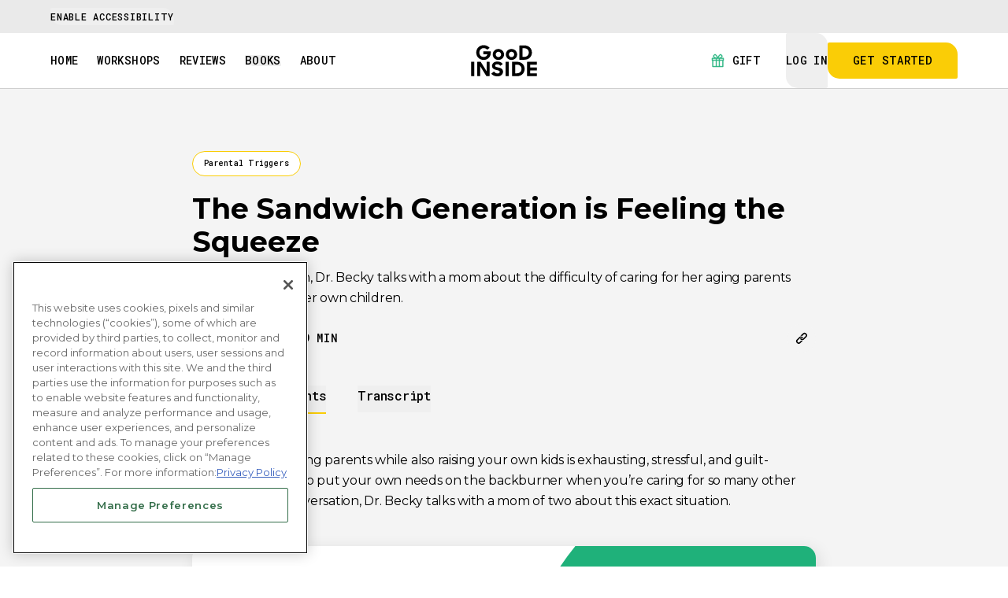

--- FILE ---
content_type: text/html; charset=utf-8
request_url: https://www.goodinside.com/podcast/5574/the-sandwich-generation-is-feeling-the-squeeze/
body_size: 12062
content:
<!DOCTYPE html><html lang="en"><head><meta charSet="utf-8"/><title>The Sandwich Generation is Feeling the Squeeze - Good Inside</title><link rel="canonical" href="https://www.goodinside.com/podcast/5574/the-sandwich-generation-is-feeling-the-squeeze/"/><meta name="robots" content="follow, index"/><meta name="description" content="In this conversation, Dr. Becky talks with a mom about the difficulty of caring for her aging parents while also raising her own children."/><meta property="og:locale" content="en_US"/><meta property="og:type" content="article"/><meta property="og:title" content="The Sandwich Generation is Feeling the Squeeze - Good Inside"/><meta property="og:description" content="In this conversation, Dr. Becky talks with a mom about the difficulty of caring for her aging parents while also raising her own children."/><meta property="og:url" content="https://www.goodinside.com/podcast/the-sandwich-generation-is-feeling-the-squeeze/"/><meta property="og:site_name" content="Good Inside"/><meta property="article:publisher" content="https://www.facebook.com/drbeckyatgoodinside"/><meta property="article:modified_time" content="2023-11-09T19:32:01+00:00"/><meta property="og:image" content="https://media.goodinside.com/wp-content/uploads/2022/03/22201017/GI-Open-Graph.jpg"/><meta property="og:image:width" content="1200"/><meta property="og:image:height" content="627"/><meta property="og:image:type" content="image/jpeg"/><meta name="twitter:card" content="summary_large_image"/><script type="application/ld+json" class="yoast-schema-graph">{"@context":"https://schema.org","@graph":[{"@type":"WebPage","@id":"https://www.goodinside.com/podcast/the-sandwich-generation-is-feeling-the-squeeze/","url":"https://www.goodinside.com/podcast/the-sandwich-generation-is-feeling-the-squeeze/","name":"The Sandwich Generation is Feeling the Squeeze - Good Inside","isPartOf":{"@id":"https://www.goodinside.com/#website"},"datePublished":"2023-08-22T14:07:34+00:00","dateModified":"2023-11-09T19:32:01+00:00","description":"In this conversation, Dr. Becky talks with a mom about the difficulty of caring for her aging parents while also raising her own children.","breadcrumb":{"@id":"https://www.goodinside.com/podcast/the-sandwich-generation-is-feeling-the-squeeze/#breadcrumb"},"inLanguage":"en-US","potentialAction":[{"@type":"ReadAction","target":["https://www.goodinside.com/podcast/the-sandwich-generation-is-feeling-the-squeeze/"]}]},{"@type":"BreadcrumbList","@id":"https://www.goodinside.com/podcast/the-sandwich-generation-is-feeling-the-squeeze/#breadcrumb","itemListElement":[{"@type":"ListItem","position":"1","name":"Home","item":"https://www.goodinside.com/"},{"@type":"ListItem","position":"2","name":"The Sandwich Generation is Feeling the Squeeze"}]},{"@type":"WebSite","@id":"https://www.goodinside.com/#website","url":"https://www.goodinside.com/","name":"Good Inside","description":"I’m Dr. Becky, and this is Good Inside.","publisher":{"@id":"https://www.goodinside.com/#organization"},"potentialAction":[{"@type":"SearchAction","target":{"@type":"EntryPoint","urlTemplate":"https://www.goodinside.com/?s={search_term_string}"},"query-input":"required name=search_term_string"}],"inLanguage":"en-US"},{"@type":"Organization","@id":"https://www.goodinside.com/#organization","name":"Good Inside","url":"https://www.goodinside.com/","logo":{"@type":"ImageObject","inLanguage":"en-US","@id":"https://www.goodinside.com/#/schema/logo/image/","url":"https://media.goodinside.com/wp-content/uploads/2021/10/16170113/screenshot.png","contentUrl":"https://media.goodinside.com/wp-content/uploads/2021/10/16170113/screenshot.png","width":"1200","height":"900","caption":"Good Inside"},"image":{"@id":"https://www.goodinside.com/#/schema/logo/image/"},"sameAs":["https://www.facebook.com/drbeckyatgoodinside","https://www.instagram.com/drbeckyatgoodinside/","https://www.linkedin.com/company/goodinside"]}]}</script><meta name="viewport" content="width=device-width, initial-scale=1, viewport-fit=cover"/><link rel="apple-touch-icon" sizes="180x180" href="/favicon/apple-touch-icon.png?v=2"/><link rel="icon" type="image/png" sizes="32x32" href="/favicon/favicon-32x32.png?v=2"/><link rel="icon" type="image/png" sizes="16x16" href="/favicon/favicon-16x16.png?v=2"/><link rel="manifest" href="/favicon/site.webmanifest?v=2"/><link rel="mask-icon" href="/favicon/safari-pinned-tab.svg?v=2" color="#000000"/><link rel="shortcut icon" href="/favicon/favicon.ico?v=2"/><meta name="msapplication-TileColor" content="#facd06"/><meta name="msapplication-config" content="/favicon/browserconfig.xml?v=2"/><meta name="theme-color" content="#ffffff"/><meta name="next-head-count" content="29"/><script src="https://cdn.cookielaw.org/scripttemplates/otSDKStub.js" defer="" type="text/javascript" data-domain-script="1ce0c03b-7500-4b64-be8b-ad7aeff022dc-test"></script><script async="">
                function OptanonWrapper() { }
              </script><script>
                function getCookie(name) {
                  var value = "; " + document.cookie;
                  var parts = value.split("; " + name + "=");
                  if (parts.length == 2) {
                    return true;
                  }
                }

                function reloadOTBanner() {
                  var otConsentSdk = document.getElementById("onetrust-consent-sdk");
                  if (otConsentSdk) {
                    otConsentSdk.remove();
                  }
                  if (window.OneTrust != null) {
                    OneTrust.Init();
                    setTimeout(function() {
                      OneTrust.LoadBanner();
                      var toggleDisplay = document.getElementsByClassName("ot-sdk-show-settings");
                      for (var i = 0; i < toggleDisplay.length; i++) {
                        toggleDisplay[i].onclick = function(event) {
                          event.stopImmediatePropagation();
                          window.OneTrust.ToggleInfoDisplay();
                        };
                      }
                    }, 1000);
                  }
                }
              </script><script>
            !function(){var analytics=window.analytics=window.analytics||[];if(!analytics.initialize)if(analytics.invoked)window.console&&console.error&&console.error("Segment snippet included twice.");else{analytics.invoked=!0;analytics.methods=["trackSubmit","trackClick","trackLink","trackForm","pageview","identify","reset","group","track","ready","alias","debug","page","once","off","on","addSourceMiddleware","addIntegrationMiddleware","setAnonymousId","addDestinationMiddleware"];analytics.factory=function(e){return function(){var t=Array.prototype.slice.call(arguments);t.unshift(e);analytics.push(t);return analytics}};for(var e=0;e<analytics.methods.length;e++){var key=analytics.methods[e];analytics[key]=analytics.factory(key)}analytics.load=function(key,e){var t=document.createElement("script");t.type="text/javascript";t.async=!0;t.src="https://cdn.segment.com/analytics.js/v1/" + key + "/analytics.min.js";var n=document.getElementsByTagName("script")[0];n.parentNode.insertBefore(t,n);analytics._loadOptions=e};analytics._writeKey="xss9WEEmZT1Cs0DLAEGZjN7PCRjnKmtZ";;analytics.SNIPPET_VERSION="4.15.3";
            analytics.load("xss9WEEmZT1Cs0DLAEGZjN7PCRjnKmtZ");
      }}();</script><script async="">window.tolstoyWidgetId='init'; var s =
              document.createElement('script'); s.type = 'text/javascript'; s.async = true;
              s.src = 'https://widget.gotolstoy.com/widget/widget.js';
              document.head.appendChild(s); window.tolstoySettings = { loadHidden: true, }</script><script defer="">var s = document.createElement('script'); s.type = 'text/javascript'; s.async = true;
              s.src = 'https://a40.usablenet.com/pt/c/goodinside/cookiestorestart';
              document.head.appendChild(s);</script><script async="">(function(w,d){var dewey=w.dewey=w.dewey||{};if(dewey.invoked){console.error("Dewey snippet included twice.");
              return}dewey.invoked=true;dewey.load=function(key,options){return new Promise((resolve,reject)=>{
              var script=d.createElement("script");script.type="text/javascript";script.async=true;script.onload=resolve;
              script.onerror=reject;script.src="https://app.askdewey.co/dewey.js/v1/"+key+"/dewey.min.js";dewey._loadOptions=options;
              d.head.appendChild(script)})};dewey.SNIPPET_VERSION="0.0.2"})(window,document);</script><link rel="preload" href="/_next/static/media/904be59b21bd51cb-s.p.woff2" as="font" type="font/woff2" crossorigin="anonymous" data-next-font="size-adjust"/><link rel="preload" href="/_next/static/media/739c2d8941231bb4-s.p.woff2" as="font" type="font/woff2" crossorigin="anonymous" data-next-font="size-adjust"/><link rel="preload" href="/_next/static/media/6315c3433e30898d.p.woff2" as="font" type="font/woff2" crossorigin="anonymous" data-next-font=""/><link rel="preload" href="/_next/static/media/81bfd256022f5957.p.woff2" as="font" type="font/woff2" crossorigin="anonymous" data-next-font=""/><link rel="preload" href="/_next/static/css/696eeb9b2021a33a.css" as="style"/><link rel="stylesheet" href="/_next/static/css/696eeb9b2021a33a.css" data-n-g=""/><link rel="preload" href="/_next/static/css/eb275b8c4d1e68fb.css" as="style"/><link rel="stylesheet" href="/_next/static/css/eb275b8c4d1e68fb.css" data-n-p=""/><noscript data-n-css=""></noscript><script defer="" nomodule="" src="/_next/static/chunks/polyfills-42372ed130431b0a.js"></script><script defer="" src="/_next/static/chunks/2841.52af5b804510e8c5.js"></script><script defer="" src="/_next/static/chunks/2079.568e4aa8f0a87336.js"></script><script defer="" src="/_next/static/chunks/640.43eaf1040b6437e7.js"></script><script defer="" src="/_next/static/chunks/683.8e886e21604bdfc1.js"></script><script src="/_next/static/chunks/webpack-de277b895e82c0d7.js" defer=""></script><script src="/_next/static/chunks/framework-945b357d4a851f4b.js" defer=""></script><script src="/_next/static/chunks/main-4552b08fb6253709.js" defer=""></script><script src="/_next/static/chunks/pages/_app-cbbaeeab255cae7b.js" defer=""></script><script src="/_next/static/chunks/3915-f2da20aed6e6bd28.js" defer=""></script><script src="/_next/static/chunks/7683-8f5ed23c1211e1e3.js" defer=""></script><script src="/_next/static/chunks/8785-105b860b6eeaf15b.js" defer=""></script><script src="/_next/static/chunks/pages/podcast/%5Bid%5D/%5Bslug%5D-623be82a989ae441.js" defer=""></script><script src="/_next/static/alr9U1xuZw1BLgeq2fHo-/_buildManifest.js" defer=""></script><script src="/_next/static/alr9U1xuZw1BLgeq2fHo-/_ssgManifest.js" defer=""></script><style id="__jsx-3889669674">:root{--font-trademarks:'__trademarkLocal_42f7ea';--font-montserrat:'__Montserrat_0f62d1', '__Montserrat_Fallback_0f62d1';--font-roboto-mono:'__Roboto_Mono_5899e0', '__Roboto_Mono_Fallback_5899e0'}</style></head><body><div id="__next"><script class="jsx-3889669674">
            window.userLoggedIn = null;
            window.isAuthVerified = false;
            window.isMembershipActive = false;
          </script><main class="jsx-3889669674"><div class="flex min-h-screen flex-col md-max:overflow-x-hidden transition-all bg-light-gray"><div class="w-full transition-all duration-500 accessibility-mode-hidden" style="height:112px"></div><header class="fixed top-0 z-50 w-screen transition-colors duration-150" role="banner"><div class="w-full py-[0.625rem] bg-medium-gray"><div class="flex px-4 md:px-6 lg:px-8 xl:px-12 2xl:px-14 mx-auto max-w-full xl-min-container:w-[1248px]"><button role="button" class="btn btn-text px-8 py-4 md-max:outline-none text-xs tracking-[0.047rem] hover:!text-[#156747] leading-[1.375rem] UsableNetAssistive opacity-40" disabled="">Enable Accessibility</button></div></div><div class="w-full bg-white border-b-1 border-silver text-black"><div class="relative px-4 md:px-6 lg:px-8 xl:px-12 2xl:px-14 mx-auto max-w-full xl-min-container:w-[1248px]"><div class="flex items-center h-full"><div class="flex gap-5 mr-auto lg:flex-row-reverse lg:w-full"><nav class="flex h-17 md:w-full items-center"><span aria-live="polite" aria-busy="true"><span class="react-loading-skeleton" style="--animation-duration:0.75s;width:60px;height:30px;--base-color:#D7D7D7;--highlight-color:#ECEBEB">‌</span></span></nav></div><div class="flex h-17 flex-shrink-0 items-center ml-2"><span class="lg-max:hidden lg:flex lg:flex-row"><span aria-live="polite" aria-busy="true"><span class="react-loading-skeleton mx-2" style="--animation-duration:0.75s;width:120px;height:30px;--base-color:#D7D7D7;--highlight-color:#ECEBEB">‌</span></span><span aria-live="polite" aria-busy="true"><span class="react-loading-skeleton mx-2" style="--animation-duration:0.75s;width:120px;height:30px;--base-color:#D7D7D7;--highlight-color:#ECEBEB">‌</span></span><span aria-live="polite" aria-busy="true"><span class="react-loading-skeleton mx-2" style="--animation-duration:0.75s;width:120px;height:30px;--base-color:#D7D7D7;--highlight-color:#ECEBEB">‌</span></span></span></div></div><a href="/" class="absolute top-1/2 left-1/2 -translate-x-2/4 -translate-y-2/4 transition-opacity"><div class="fill-current sm:hidden w-[90px]"><svg width="85" height="41" fill="none" xmlns="http://www.w3.org/2000/svg"><path d="M16.84 19.65c-1.482 0-2.83-.252-4.006-.749-1.177-.497-2.19-1.182-3.005-2.033a8.987 8.987 0 0 1-1.897-2.98 9.88 9.88 0 0 1-.662-3.602c0-1.312.235-2.557.699-3.7a9.002 9.002 0 0 1 1.933-2.97 9.079 9.079 0 0 1 2.956-1.97c1.144-.482 2.421-.724 3.8-.724 1.763 0 3.302.336 4.578.997a9.749 9.749 0 0 1 2.806 2.172.34.34 0 0 1-.062.502l-2.721 1.92a.347.347 0 0 1-.468-.072 4.77 4.77 0 0 0-1.48-1.217c-.746-.396-1.631-.596-2.628-.596a5.35 5.35 0 0 0-2.136.432 5.458 5.458 0 0 0-1.741 1.187 5.615 5.615 0 0 0-1.173 1.792 5.83 5.83 0 0 0-.43 2.247c0 .835.135 1.602.404 2.282a5.292 5.292 0 0 0 1.148 1.783 5.089 5.089 0 0 0 1.775 1.167c.678.268 1.43.404 2.23.404 1.129 0 2.095-.275 2.874-.82.78-.543 1.576-1.561 1.816-2.642h-4.983a.34.34 0 0 1-.34-.34V9.172a.34.34 0 0 1 .34-.34h8.855a.34.34 0 0 1 .34.34v1.526c0 1.194-.215 2.35-.636 3.434a8.682 8.682 0 0 1-1.794 2.853 8.634 8.634 0 0 1-2.791 1.942c-1.08.481-2.294.724-3.601.724Zm18.511.001c-1.039 0-2.012-.183-2.89-.545a6.855 6.855 0 0 1-2.263-1.482 6.835 6.835 0 0 1-1.471-2.202 6.908 6.908 0 0 1-.532-2.695c0-.953.18-1.86.532-2.695A6.987 6.987 0 0 1 30.2 7.817a6.742 6.742 0 0 1 2.26-1.494 7.57 7.57 0 0 1 2.891-.546c1.022 0 1.98.183 2.852.544A7.11 7.11 0 0 1 40.48 7.82a7.004 7.004 0 0 1 1.51 2.213c.36.835.542 1.742.542 2.694 0 .953-.178 1.86-.532 2.695a6.74 6.74 0 0 1-1.483 2.2 7.003 7.003 0 0 1-2.264 1.483c-.872.364-1.848.547-2.903.547Zm.025-10.349c-.462 0-.907.089-1.324.265a3.39 3.39 0 0 0-1.086.725 3.408 3.408 0 0 0-.99 2.41 3.362 3.362 0 0 0 2.075 3.135 3.37 3.37 0 0 0 1.323.265 3.37 3.37 0 0 0 1.323-.265 3.37 3.37 0 0 0 1.81-1.797 3.36 3.36 0 0 0 .264-1.339c0-.462-.089-.906-.265-1.323a3.379 3.379 0 0 0-.725-1.086 3.39 3.39 0 0 0-1.086-.725 3.34 3.34 0 0 0-1.32-.265Zm16.635 10.35c-1.039 0-2.011-.184-2.89-.547a6.856 6.856 0 0 1-2.263-1.481 6.854 6.854 0 0 1-1.47-2.202 6.91 6.91 0 0 1-.532-2.697c0-.953.179-1.86.531-2.695a6.988 6.988 0 0 1 1.473-2.215 6.742 6.742 0 0 1 2.261-1.494 7.572 7.572 0 0 1 2.89-.546c1.022 0 1.98.183 2.852.544a7.112 7.112 0 0 1 2.278 1.498 7.025 7.025 0 0 1 1.51 2.213c.36.835.544 1.742.544 2.694 0 .953-.178 1.86-.532 2.695a6.776 6.776 0 0 1-1.483 2.2 7.004 7.004 0 0 1-2.265 1.483c-.873.366-1.85.55-2.904.55Zm.026-10.35c-.462 0-.906.089-1.323.265a3.39 3.39 0 0 0-1.086.725 3.408 3.408 0 0 0-.99 2.409 3.362 3.362 0 0 0 2.075 3.136 3.37 3.37 0 0 0 1.323.265 3.37 3.37 0 0 0 1.323-.265c.415-.174.779-.418 1.086-.723a3.36 3.36 0 0 0 .988-2.41c0-.463-.089-.908-.265-1.324a3.38 3.38 0 0 0-.725-1.086 3.408 3.408 0 0 0-1.086-.725 3.324 3.324 0 0 0-1.32-.267Zm10.045 9.752V1.52a.34.34 0 0 1 .34-.34h6.045c1.414 0 2.72.235 3.882.7 1.16.464 2.167 1.11 2.995 1.921a8.624 8.624 0 0 1 1.932 2.878c.454 1.102.686 2.315.686 3.609 0 1.293-.238 2.512-.71 3.62a8.771 8.771 0 0 1-1.957 2.88c-.828.804-1.83 1.445-2.982 1.909-1.153.464-2.42.7-3.766.7h-6.122a.346.346 0 0 1-.343-.343Zm3.936-3.313h2.32c.853 0 1.634-.142 2.32-.417.69-.277 1.29-.67 1.784-1.163a5.057 5.057 0 0 0 1.138-1.748c.26-.663.39-1.377.39-2.127 0-.763-.127-1.487-.376-2.15a5.02 5.02 0 0 0-1.112-1.748 5.121 5.121 0 0 0-1.8-1.166c-.705-.275-1.52-.416-2.422-.416h-2.244V15.74h.002ZM.734 39.968V22.365a.34.34 0 0 1 .34-.34h3.323a.34.34 0 0 1 .34.34v17.603a.34.34 0 0 1-.34.34H1.076a.34.34 0 0 1-.342-.34Zm19.35.18L12.37 27.81v12.155a.34.34 0 0 1-.34.34H8.941a.34.34 0 0 1-.34-.34v-17.6a.34.34 0 0 1 .34-.34h3.748a.34.34 0 0 1 .288.158l7.403 11.793V22.365a.34.34 0 0 1 .34-.34h3.065a.34.34 0 0 1 .34.34v17.603a.34.34 0 0 1-.34.34H20.37a.34.34 0 0 1-.287-.16Zm14.266.417c-1.024 0-1.954-.092-2.763-.277a9.997 9.997 0 0 1-2.209-.765 8.614 8.614 0 0 1-1.774-1.161c-.365-.312-.71-.643-1.03-.988a.34.34 0 0 1 .04-.496l2.867-2.294a.342.342 0 0 1 .485.063 6.294 6.294 0 0 0 1.668 1.515c.795.488 1.762.736 2.873.736.833 0 1.48-.185 1.922-.551.459-.378.69-.874.69-1.47 0-.367-.095-.681-.285-.934-.18-.239-.455-.45-.821-.622-.34-.16-.764-.31-1.257-.443a51.109 51.109 0 0 0-1.736-.427 22.058 22.058 0 0 1-2.064-.574 6.783 6.783 0 0 1-1.836-.917 4.544 4.544 0 0 1-1.314-1.473c-.337-.59-.506-1.354-.506-2.266 0-.78.164-1.513.488-2.177.326-.67.781-1.255 1.351-1.745.574-.491 1.273-.882 2.08-1.163.81-.28 1.717-.423 2.697-.423.835 0 1.605.071 2.29.213a8.19 8.19 0 0 1 1.885.624 8.28 8.28 0 0 1 1.623 1.025c.348.28.693.587 1.031.918a.34.34 0 0 1-.03.51l-2.572 2.002a.344.344 0 0 1-.481-.064 5.089 5.089 0 0 0-1.34-1.2c-.677-.411-1.52-.619-2.51-.619-.841 0-1.476.2-1.887.59-.415.394-.624.85-.624 1.354 0 .363.115.666.345.907.206.216.499.399.872.542.347.132.765.258 1.246.371.472.112.992.235 1.558.373.696.153 1.407.345 2.122.574.692.223 1.332.54 1.898.943.56.397 1.023.91 1.38 1.527.353.61.532 1.405.532 2.365 0 .85-.172 1.639-.514 2.345a5.755 5.755 0 0 1-1.43 1.86 6.741 6.741 0 0 1-2.182 1.24 8.286 8.286 0 0 1-2.778.452Zm10.271-.597V22.365a.34.34 0 0 1 .34-.34h3.322a.34.34 0 0 1 .34.34v17.603a.34.34 0 0 1-.34.34h-3.322a.34.34 0 0 1-.34-.34Zm8.148 0V22.365a.34.34 0 0 1 .34-.34h6.068c1.42 0 2.73.238 3.897.703 1.164.465 2.175 1.114 3.005 1.928a8.661 8.661 0 0 1 1.938 2.888c.457 1.106.689 2.324.689 3.623 0 1.298-.24 2.52-.713 3.632a8.811 8.811 0 0 1-1.965 2.89 9.203 9.203 0 0 1-2.995 1.916c-1.157.466-2.428.703-3.779.703h-6.146a.339.339 0 0 1-.339-.34Zm3.95-3.328h2.33c.855 0 1.64-.141 2.328-.418a5.303 5.303 0 0 0 1.79-1.168 5.094 5.094 0 0 0 1.144-1.754c.26-.666.392-1.382.392-2.133 0-.767-.127-1.493-.378-2.157a5.056 5.056 0 0 0-1.116-1.755 5.134 5.134 0 0 0-1.807-1.17c-.708-.277-1.526-.418-2.43-.418H56.72V36.64Zm15.152 3.328V22.365a.34.34 0 0 1 .34-.34h11.777a.34.34 0 0 1 .34.34v2.962a.34.34 0 0 1-.34.34H75.82v3.627h8.167a.34.34 0 0 1 .34.34v2.962a.34.34 0 0 1-.34.34H75.82v3.73h8.167a.34.34 0 0 1 .34.34v2.962a.34.34 0 0 1-.34.34H72.21a.34.34 0 0 1-.34-.34Z" fill="currentColor"></path></svg></div><div class="fill-current hidden transition-colors duration-200 sm:block"><svg width="85" height="41" fill="none" xmlns="http://www.w3.org/2000/svg"><path d="M16.84 19.65c-1.482 0-2.83-.252-4.006-.749-1.177-.497-2.19-1.182-3.005-2.033a8.987 8.987 0 0 1-1.897-2.98 9.88 9.88 0 0 1-.662-3.602c0-1.312.235-2.557.699-3.7a9.002 9.002 0 0 1 1.933-2.97 9.079 9.079 0 0 1 2.956-1.97c1.144-.482 2.421-.724 3.8-.724 1.763 0 3.302.336 4.578.997a9.749 9.749 0 0 1 2.806 2.172.34.34 0 0 1-.062.502l-2.721 1.92a.347.347 0 0 1-.468-.072 4.77 4.77 0 0 0-1.48-1.217c-.746-.396-1.631-.596-2.628-.596a5.35 5.35 0 0 0-2.136.432 5.458 5.458 0 0 0-1.741 1.187 5.615 5.615 0 0 0-1.173 1.792 5.83 5.83 0 0 0-.43 2.247c0 .835.135 1.602.404 2.282a5.292 5.292 0 0 0 1.148 1.783 5.089 5.089 0 0 0 1.775 1.167c.678.268 1.43.404 2.23.404 1.129 0 2.095-.275 2.874-.82.78-.543 1.576-1.561 1.816-2.642h-4.983a.34.34 0 0 1-.34-.34V9.172a.34.34 0 0 1 .34-.34h8.855a.34.34 0 0 1 .34.34v1.526c0 1.194-.215 2.35-.636 3.434a8.682 8.682 0 0 1-1.794 2.853 8.634 8.634 0 0 1-2.791 1.942c-1.08.481-2.294.724-3.601.724Zm18.511.001c-1.039 0-2.012-.183-2.89-.545a6.855 6.855 0 0 1-2.263-1.482 6.835 6.835 0 0 1-1.471-2.202 6.908 6.908 0 0 1-.532-2.695c0-.953.18-1.86.532-2.695A6.987 6.987 0 0 1 30.2 7.817a6.742 6.742 0 0 1 2.26-1.494 7.57 7.57 0 0 1 2.891-.546c1.022 0 1.98.183 2.852.544A7.11 7.11 0 0 1 40.48 7.82a7.004 7.004 0 0 1 1.51 2.213c.36.835.542 1.742.542 2.694 0 .953-.178 1.86-.532 2.695a6.74 6.74 0 0 1-1.483 2.2 7.003 7.003 0 0 1-2.264 1.483c-.872.364-1.848.547-2.903.547Zm.025-10.349c-.462 0-.907.089-1.324.265a3.39 3.39 0 0 0-1.086.725 3.408 3.408 0 0 0-.99 2.41 3.362 3.362 0 0 0 2.075 3.135 3.37 3.37 0 0 0 1.323.265 3.37 3.37 0 0 0 1.323-.265 3.37 3.37 0 0 0 1.81-1.797 3.36 3.36 0 0 0 .264-1.339c0-.462-.089-.906-.265-1.323a3.379 3.379 0 0 0-.725-1.086 3.39 3.39 0 0 0-1.086-.725 3.34 3.34 0 0 0-1.32-.265Zm16.635 10.35c-1.039 0-2.011-.184-2.89-.547a6.856 6.856 0 0 1-2.263-1.481 6.854 6.854 0 0 1-1.47-2.202 6.91 6.91 0 0 1-.532-2.697c0-.953.179-1.86.531-2.695a6.988 6.988 0 0 1 1.473-2.215 6.742 6.742 0 0 1 2.261-1.494 7.572 7.572 0 0 1 2.89-.546c1.022 0 1.98.183 2.852.544a7.112 7.112 0 0 1 2.278 1.498 7.025 7.025 0 0 1 1.51 2.213c.36.835.544 1.742.544 2.694 0 .953-.178 1.86-.532 2.695a6.776 6.776 0 0 1-1.483 2.2 7.004 7.004 0 0 1-2.265 1.483c-.873.366-1.85.55-2.904.55Zm.026-10.35c-.462 0-.906.089-1.323.265a3.39 3.39 0 0 0-1.086.725 3.408 3.408 0 0 0-.99 2.409 3.362 3.362 0 0 0 2.075 3.136 3.37 3.37 0 0 0 1.323.265 3.37 3.37 0 0 0 1.323-.265c.415-.174.779-.418 1.086-.723a3.36 3.36 0 0 0 .988-2.41c0-.463-.089-.908-.265-1.324a3.38 3.38 0 0 0-.725-1.086 3.408 3.408 0 0 0-1.086-.725 3.324 3.324 0 0 0-1.32-.267Zm10.045 9.752V1.52a.34.34 0 0 1 .34-.34h6.045c1.414 0 2.72.235 3.882.7 1.16.464 2.167 1.11 2.995 1.921a8.624 8.624 0 0 1 1.932 2.878c.454 1.102.686 2.315.686 3.609 0 1.293-.238 2.512-.71 3.62a8.771 8.771 0 0 1-1.957 2.88c-.828.804-1.83 1.445-2.982 1.909-1.153.464-2.42.7-3.766.7h-6.122a.346.346 0 0 1-.343-.343Zm3.936-3.313h2.32c.853 0 1.634-.142 2.32-.417.69-.277 1.29-.67 1.784-1.163a5.057 5.057 0 0 0 1.138-1.748c.26-.663.39-1.377.39-2.127 0-.763-.127-1.487-.376-2.15a5.02 5.02 0 0 0-1.112-1.748 5.121 5.121 0 0 0-1.8-1.166c-.705-.275-1.52-.416-2.422-.416h-2.244V15.74h.002ZM.734 39.968V22.365a.34.34 0 0 1 .34-.34h3.323a.34.34 0 0 1 .34.34v17.603a.34.34 0 0 1-.34.34H1.076a.34.34 0 0 1-.342-.34Zm19.35.18L12.37 27.81v12.155a.34.34 0 0 1-.34.34H8.941a.34.34 0 0 1-.34-.34v-17.6a.34.34 0 0 1 .34-.34h3.748a.34.34 0 0 1 .288.158l7.403 11.793V22.365a.34.34 0 0 1 .34-.34h3.065a.34.34 0 0 1 .34.34v17.603a.34.34 0 0 1-.34.34H20.37a.34.34 0 0 1-.287-.16Zm14.266.417c-1.024 0-1.954-.092-2.763-.277a9.997 9.997 0 0 1-2.209-.765 8.614 8.614 0 0 1-1.774-1.161c-.365-.312-.71-.643-1.03-.988a.34.34 0 0 1 .04-.496l2.867-2.294a.342.342 0 0 1 .485.063 6.294 6.294 0 0 0 1.668 1.515c.795.488 1.762.736 2.873.736.833 0 1.48-.185 1.922-.551.459-.378.69-.874.69-1.47 0-.367-.095-.681-.285-.934-.18-.239-.455-.45-.821-.622-.34-.16-.764-.31-1.257-.443a51.109 51.109 0 0 0-1.736-.427 22.058 22.058 0 0 1-2.064-.574 6.783 6.783 0 0 1-1.836-.917 4.544 4.544 0 0 1-1.314-1.473c-.337-.59-.506-1.354-.506-2.266 0-.78.164-1.513.488-2.177.326-.67.781-1.255 1.351-1.745.574-.491 1.273-.882 2.08-1.163.81-.28 1.717-.423 2.697-.423.835 0 1.605.071 2.29.213a8.19 8.19 0 0 1 1.885.624 8.28 8.28 0 0 1 1.623 1.025c.348.28.693.587 1.031.918a.34.34 0 0 1-.03.51l-2.572 2.002a.344.344 0 0 1-.481-.064 5.089 5.089 0 0 0-1.34-1.2c-.677-.411-1.52-.619-2.51-.619-.841 0-1.476.2-1.887.59-.415.394-.624.85-.624 1.354 0 .363.115.666.345.907.206.216.499.399.872.542.347.132.765.258 1.246.371.472.112.992.235 1.558.373.696.153 1.407.345 2.122.574.692.223 1.332.54 1.898.943.56.397 1.023.91 1.38 1.527.353.61.532 1.405.532 2.365 0 .85-.172 1.639-.514 2.345a5.755 5.755 0 0 1-1.43 1.86 6.741 6.741 0 0 1-2.182 1.24 8.286 8.286 0 0 1-2.778.452Zm10.271-.597V22.365a.34.34 0 0 1 .34-.34h3.322a.34.34 0 0 1 .34.34v17.603a.34.34 0 0 1-.34.34h-3.322a.34.34 0 0 1-.34-.34Zm8.148 0V22.365a.34.34 0 0 1 .34-.34h6.068c1.42 0 2.73.238 3.897.703 1.164.465 2.175 1.114 3.005 1.928a8.661 8.661 0 0 1 1.938 2.888c.457 1.106.689 2.324.689 3.623 0 1.298-.24 2.52-.713 3.632a8.811 8.811 0 0 1-1.965 2.89 9.203 9.203 0 0 1-2.995 1.916c-1.157.466-2.428.703-3.779.703h-6.146a.339.339 0 0 1-.339-.34Zm3.95-3.328h2.33c.855 0 1.64-.141 2.328-.418a5.303 5.303 0 0 0 1.79-1.168 5.094 5.094 0 0 0 1.144-1.754c.26-.666.392-1.382.392-2.133 0-.767-.127-1.493-.378-2.157a5.056 5.056 0 0 0-1.116-1.755 5.134 5.134 0 0 0-1.807-1.17c-.708-.277-1.526-.418-2.43-.418H56.72V36.64Zm15.152 3.328V22.365a.34.34 0 0 1 .34-.34h11.777a.34.34 0 0 1 .34.34v2.962a.34.34 0 0 1-.34.34H75.82v3.627h8.167a.34.34 0 0 1 .34.34v2.962a.34.34 0 0 1-.34.34H75.82v3.73h8.167a.34.34 0 0 1 .34.34v2.962a.34.34 0 0 1-.34.34H72.21a.34.34 0 0 1-.34-.34Z" fill="currentColor"></path></svg></div></a></div></div></header><main role="main" class="flex-1"><div class="px-4 md:px-6 lg:px-8 xl:px-12 2xl:px-14 mx-auto max-w-full xl-min-container:w-[1248px]"><div class="post-wrap"><div class="inline-flex mb-5"><button role="button" class="md-max:outline-none text__tag inline-block rounded-full border border-yellow bg-white leading-none px-3.5 py-2.5 cursor-default mr-3 last:mr-0">Parental Triggers</button></div><header class="mb-8 md:mb-10"><h1 class="mb-3 heading__xl">The Sandwich Generation is Feeling the Squeeze</h1><div><p>In this conversation, Dr. Becky talks with a mom about the difficulty of caring for her aging parents while also raising her own children.</p>
</div><div class="flex flex-col md:flex-row"><div class="flex flex-row justify-between flex-1 mt-5 whitespace-nowrap"><div class="flex items-center text__cta"><span class="flex items-center pr-2 mr-2 text-lg"><div class="fill-current"><svg width="20" height="20" fill="none" xmlns="http://www.w3.org/2000/svg"><path d="M9.999 12.729a4.454 4.454 0 0 1-1.713-.353 4.337 4.337 0 0 1-1.429-.982 4.6 4.6 0 0 1-1.302-3.212V4.546a4.6 4.6 0 0 1 1.302-3.214C7.26.914 7.745.58 8.285.352A4.447 4.447 0 0 1 9.997 0c1.18 0 2.31.48 3.143 1.332a4.594 4.594 0 0 1 1.301 3.214v3.636a4.603 4.603 0 0 1-1.302 3.212 4.336 4.336 0 0 1-1.429.98c-.54.23-1.123.35-1.713.353l.002.002Zm2.666-8.183c0-.723-.28-1.418-.782-1.93a2.597 2.597 0 0 0-.857-.587A2.668 2.668 0 0 0 10 1.818a2.64 2.64 0 0 0-1.886.799 2.76 2.76 0 0 0-.782 1.929v3.636c0 .723.281 1.417.782 1.928.5.512 1.178.8 1.886.8a2.64 2.64 0 0 0 1.886-.8 2.76 2.76 0 0 0 .781-1.928l-.001-3.636Z" fill="currentColor"></path><path d="M10.888 16.311v1.871h2.667c.235 0 .462.096.629.268a.918.918 0 0 1 .26.642.918.918 0 0 1-.26.643.866.866 0 0 1-.63.265h-7.11a.89.89 0 0 1-.628-.265.919.919 0 0 1 0-1.285.866.866 0 0 1 .628-.267H9.11v-1.872a7.948 7.948 0 0 1-5.069-2.678A8.298 8.298 0 0 1 2 8.184V6.366a.919.919 0 0 1 .26-.644.867.867 0 0 1 .628-.265.88.88 0 0 1 .63.265.919.919 0 0 1 .26.644v1.818c0 1.688.655 3.308 1.822 4.5a6.064 6.064 0 0 0 2.002 1.372c.756.32 1.572.488 2.398.492a6.227 6.227 0 0 0 2.398-.492 6.064 6.064 0 0 0 2.002-1.371 6.439 6.439 0 0 0 1.822-4.501V6.366a.918.918 0 0 1 .26-.644.865.865 0 0 1 .628-.265.88.88 0 0 1 .63.265.919.919 0 0 1 .26.644v1.818a8.299 8.299 0 0 1-2.041 5.45 7.95 7.95 0 0 1-5.07 2.677Z" fill="currentColor"></path></svg></div><small class="ml-2 text-sm">podcast</small></span><div class="fill-current"><svg width="20" height="20" fill="none" xmlns="http://www.w3.org/2000/svg"><path d="M10 5v6l3 2" stroke="currentColor" stroke-width="1.5"></path><circle cx="10" cy="10" r="9.25" stroke="currentColor" stroke-width="1.5"></circle></svg></div><span class="pr-2 ml-2 md:mr-4 md:pr-4">39<!-- --> Min</span></div><div class="flex items-center justify-between"><div class="flex items-center max-w-2xl gap-3"><button role="button" class="btn px-5 py-3.5 text-xs font-medium md-max:outline-none btn-round bg-light-gray group hoverable:hover:bg-black hoverable:hover:text-yellow"><div class="fill-current text-current"><svg width="20" height="20" fill="none" xmlns="http://www.w3.org/2000/svg"><path fill-rule="evenodd" clip-rule="evenodd" d="m8.49 6.764 2.815-2.814a3.245 3.245 0 1 1 4.588 4.59l-2.814 2.813a.073.073 0 0 1-.008.007.083.083 0 0 0-.01.007c-1.3 1.284-3.369 1.188-4.57-.014-.2-.2-.356-.423-.493-.655l.493-.492a.812.812 0 0 1 1.147 0 1.64 1.64 0 0 0 2.294 0l2.814-2.814a1.624 1.624 0 0 0 0-2.294 1.624 1.624 0 0 0-2.294 0l-1.91 1.91a4.066 4.066 0 0 0-2.066-.226.074.074 0 0 0 .007-.009l.008-.009Zm-1.098 7.984 1.916-1.916c.66.257 1.372.326 2.065.225a.079.079 0 0 0-.007.009l-.007.009-2.82 2.82a3.245 3.245 0 1 1-4.589-4.589l2.82-2.82a.075.075 0 0 1 .01-.007.074.074 0 0 0 .008-.007c1.305-1.287 3.372-1.185 4.571.014.2.2.356.423.493.655l-.493.492a.812.812 0 0 1-1.147 0 1.64 1.64 0 0 0-2.294 0l-2.82 2.82a1.624 1.624 0 0 0 0 2.295 1.624 1.624 0 0 0 2.294 0Z" fill="currentColor"></path></svg></div></button></div></div></div></div></header></div></div></main><div class="fixed bottom-8 right-4 z-dockedMedia w-80 md:bottom-16 md:right-10 md:w-96"></div></div></main><div class="fixed inset-0 z-[100000] flex full-height-with-dvh w-full items-center justify-center transition-opacity duration-300 invisible opacity-0 bg-transparent"></div></div><script id="__NEXT_DATA__" type="application/json">{"props":{"pageProps":{"canonId":221627,"globalContent":{"relatedContentCarouselHeadings":{"heading":"Related Content","subheading":"Access additional strategies, bite-sized videos, printable scripts and more – when you become a Good Inside member."},"eventLogo":{"desktop":null,"mobile":null},"marketingBanner":{"text":"Connect with Good Inside-trained coaches AND thousands of judgment-free, knowledgeable parents just like you. You ask. They answer. Every time.","headline":"Let’s talk about it together","featureImage":{"altText":"","mediaItemUrl":"https://media.goodinside.com/wp-content/uploads/2022/06/03155705/Community-Asset.webp","mediaDetails":{"width":1200,"height":632}},"cta":{"target":"_blank","title":"Go To Community","url":"https://community.goodinside.com"}},"headerCtaContent":{"buttonDataId":"top-nav-cta"},"referralsContent":{"memberNudgeContent":{"title":"Spread the Good Inside","content":"Send this {{type}} to a friend! All they have to do is sign in to view it as your guest. [Share with a friend]"},"shareeNudgeContent":{"title":"This is an exclusive preview from Good Inside Membership.","content":"Join today to unlock 20+ workshops, hundreds of bite-sized content, and a safe, private community. [Get started]"},"referralCalloutContent":{"headline":"Unlock more with \u003cbr/\u003e Good Inside Membership. ","description":"The expert-guided, community-powered platform equipping parents with a new way of seeing and solving challenges at home.","image":{"altText":"mother holding her child.","mediaItemUrl":"https://media.goodinside.com/wp-content/uploads/2023/07/12173620/Stocksy_txp1baaca968Pg300_Medium_157351-1.jpg","mediaDetails":{"width":884,"height":572}},"ctaText":null,"backgroundColor":"#F4F4F4","boxShadowToggle":true}}},"placeholders":{"articlePlaceholder":{"mediaItemUrl":"https://media.goodinside.com/wp-content/uploads/2023/12/18165116/CMS-Thumbnail-Article-without-image.jpg"},"videoPlaceholder":{"mediaItemUrl":"https://media.goodinside.com/wp-content/uploads/2023/12/18193249/Library-Thumbnail-Video-No-Image-2.jpg"},"podcastPlaceholder":{"mediaItemUrl":"https://media.goodinside.com/wp-content/uploads/2025/03/18195449/CMS-Thumbnail-Podcast.png"},"scriptPlaceholder":{"mediaItemUrl":"https://media.goodinside.com/wp-content/uploads/2023/12/18165042/Library-Thumbnail-Script-No-Image.jpg"},"workshopPlaceholder":{"mediaItemUrl":"https://media.goodinside.com/wp-content/uploads/2021/11/16170028/workshop-item-thumbnail.jpg"},"eventPlaceholder":{"mediaItemUrl":"https://media.goodinside.com/wp-content/uploads/2022/08/16212050/Coffee_SubIllo.svg"},"pagePlaceholder":{"mediaItemUrl":"https://media.goodinside.com/wp-content/uploads/2022/12/19174959/GI.jpg"},"completionBadgeBackground":{"mediaItemUrl":"https://media.goodinside.com/wp-content/uploads/2023/03/29190448/desktop.png"}},"podcast":{"trackingId":5574,"title":"The Sandwich Generation is Feeling the Squeeze","slug":"the-sandwich-generation-is-feeling-the-squeeze","date":"2023-08-22T14:07:34","featuredImage":{"sourceUrl":null},"podcastEmbed":null,"podcastHighlights":"\u003cp\u003eCaring for your aging parents while also raising your own kids is exhausting, stressful, and guilt-inducing. It\u0026#8217;s easy to put your own needs on the backburner when you\u0026#8217;re caring for so many other people. In this conversation, Dr. Becky talks with a mom of two about this exact situation.\u003c/p\u003e\n","podcastTranscript":null,"visibility":"gated","excerpt":"\u003cp\u003eIn this conversation, Dr. Becky talks with a mom about the difficulty of caring for her aging parents while also raising her own children.\u003c/p\u003e\n","status":"publish","timeToConsume":39,"seo":{"title":"The Sandwich Generation is Feeling the Squeeze - Good Inside","fullHead":"\u003c!-- This site is optimized with the Yoast SEO plugin v22.8 - https://yoast.com/wordpress/plugins/seo/ --\u003e\n\u003cmeta name=\"description\" content=\"In this conversation, Dr. Becky talks with a mom about the difficulty of caring for her aging parents while also raising her own children.\" /\u003e\n\u003cmeta property=\"og:locale\" content=\"en_US\" /\u003e\n\u003cmeta property=\"og:type\" content=\"article\" /\u003e\n\u003cmeta property=\"og:title\" content=\"The Sandwich Generation is Feeling the Squeeze - Good Inside\" /\u003e\n\u003cmeta property=\"og:description\" content=\"In this conversation, Dr. Becky talks with a mom about the difficulty of caring for her aging parents while also raising her own children.\" /\u003e\n\u003cmeta property=\"og:url\" content=\"https://www.goodinside.com/podcast/the-sandwich-generation-is-feeling-the-squeeze/\" /\u003e\n\u003cmeta property=\"og:site_name\" content=\"Good Inside\" /\u003e\n\u003cmeta property=\"article:publisher\" content=\"https://www.facebook.com/drbeckyatgoodinside\" /\u003e\n\u003cmeta property=\"article:modified_time\" content=\"2023-11-09T19:32:01+00:00\" /\u003e\n\u003cmeta property=\"og:image\" content=\"https://media.goodinside.com/wp-content/uploads/2022/03/22201017/GI-Open-Graph.jpg\" /\u003e\n\t\u003cmeta property=\"og:image:width\" content=\"1200\" /\u003e\n\t\u003cmeta property=\"og:image:height\" content=\"627\" /\u003e\n\t\u003cmeta property=\"og:image:type\" content=\"image/jpeg\" /\u003e\n\u003cmeta name=\"twitter:card\" content=\"summary_large_image\" /\u003e\n\u003cscript type=\"application/ld+json\" class=\"yoast-schema-graph\"\u003e{\"@context\":\"https://schema.org\",\"@graph\":[{\"@type\":\"WebPage\",\"@id\":\"https://www.goodinside.com/podcast/the-sandwich-generation-is-feeling-the-squeeze/\",\"url\":\"https://www.goodinside.com/podcast/the-sandwich-generation-is-feeling-the-squeeze/\",\"name\":\"The Sandwich Generation is Feeling the Squeeze - Good Inside\",\"isPartOf\":{\"@id\":\"https://www.goodinside.com/#website\"},\"datePublished\":\"2023-08-22T14:07:34+00:00\",\"dateModified\":\"2023-11-09T19:32:01+00:00\",\"description\":\"In this conversation, Dr. Becky talks with a mom about the difficulty of caring for her aging parents while also raising her own children.\",\"breadcrumb\":{\"@id\":\"https://www.goodinside.com/podcast/the-sandwich-generation-is-feeling-the-squeeze/#breadcrumb\"},\"inLanguage\":\"en-US\",\"potentialAction\":[{\"@type\":\"ReadAction\",\"target\":[\"https://www.goodinside.com/podcast/the-sandwich-generation-is-feeling-the-squeeze/\"]}]},{\"@type\":\"BreadcrumbList\",\"@id\":\"https://www.goodinside.com/podcast/the-sandwich-generation-is-feeling-the-squeeze/#breadcrumb\",\"itemListElement\":[{\"@type\":\"ListItem\",\"position\":\"1\",\"name\":\"Home\",\"item\":\"https://www.goodinside.com/\"},{\"@type\":\"ListItem\",\"position\":\"2\",\"name\":\"The Sandwich Generation is Feeling the Squeeze\"}]},{\"@type\":\"WebSite\",\"@id\":\"https://www.goodinside.com/#website\",\"url\":\"https://www.goodinside.com/\",\"name\":\"Good Inside\",\"description\":\"I’m Dr. Becky, and this is Good Inside.\",\"publisher\":{\"@id\":\"https://www.goodinside.com/#organization\"},\"potentialAction\":[{\"@type\":\"SearchAction\",\"target\":{\"@type\":\"EntryPoint\",\"urlTemplate\":\"https://www.goodinside.com/?s={search_term_string}\"},\"query-input\":\"required name=search_term_string\"}],\"inLanguage\":\"en-US\"},{\"@type\":\"Organization\",\"@id\":\"https://www.goodinside.com/#organization\",\"name\":\"Good Inside\",\"url\":\"https://www.goodinside.com/\",\"logo\":{\"@type\":\"ImageObject\",\"inLanguage\":\"en-US\",\"@id\":\"https://www.goodinside.com/#/schema/logo/image/\",\"url\":\"https://media.goodinside.com/wp-content/uploads/2021/10/16170113/screenshot.png\",\"contentUrl\":\"https://media.goodinside.com/wp-content/uploads/2021/10/16170113/screenshot.png\",\"width\":\"1200\",\"height\":\"900\",\"caption\":\"Good Inside\"},\"image\":{\"@id\":\"https://www.goodinside.com/#/schema/logo/image/\"},\"sameAs\":[\"https://www.facebook.com/drbeckyatgoodinside\",\"https://www.instagram.com/drbeckyatgoodinside/\",\"https://www.linkedin.com/company/goodinside\"]}]}\u003c/script\u003e\n\u003c!-- / Yoast SEO plugin. --\u003e","metaRobotsNofollow":"follow","metaRobotsNoindex":"index"},"topics":[{"name":"Parental Triggers","slug":"reparenting","topicCustomData":{"circleSpaceUrl":"https://community.goodinside.com/c/self-care/"},"id":570}]},"seo":{"title":"The Sandwich Generation is Feeling the Squeeze - Good Inside","fullHead":"\u003c!-- This site is optimized with the Yoast SEO plugin v22.8 - https://yoast.com/wordpress/plugins/seo/ --\u003e\n\u003cmeta name=\"description\" content=\"In this conversation, Dr. Becky talks with a mom about the difficulty of caring for her aging parents while also raising her own children.\" /\u003e\n\u003cmeta property=\"og:locale\" content=\"en_US\" /\u003e\n\u003cmeta property=\"og:type\" content=\"article\" /\u003e\n\u003cmeta property=\"og:title\" content=\"The Sandwich Generation is Feeling the Squeeze - Good Inside\" /\u003e\n\u003cmeta property=\"og:description\" content=\"In this conversation, Dr. Becky talks with a mom about the difficulty of caring for her aging parents while also raising her own children.\" /\u003e\n\u003cmeta property=\"og:url\" content=\"https://www.goodinside.com/podcast/the-sandwich-generation-is-feeling-the-squeeze/\" /\u003e\n\u003cmeta property=\"og:site_name\" content=\"Good Inside\" /\u003e\n\u003cmeta property=\"article:publisher\" content=\"https://www.facebook.com/drbeckyatgoodinside\" /\u003e\n\u003cmeta property=\"article:modified_time\" content=\"2023-11-09T19:32:01+00:00\" /\u003e\n\u003cmeta property=\"og:image\" content=\"https://media.goodinside.com/wp-content/uploads/2022/03/22201017/GI-Open-Graph.jpg\" /\u003e\n\t\u003cmeta property=\"og:image:width\" content=\"1200\" /\u003e\n\t\u003cmeta property=\"og:image:height\" content=\"627\" /\u003e\n\t\u003cmeta property=\"og:image:type\" content=\"image/jpeg\" /\u003e\n\u003cmeta name=\"twitter:card\" content=\"summary_large_image\" /\u003e\n\u003cscript type=\"application/ld+json\" class=\"yoast-schema-graph\"\u003e{\"@context\":\"https://schema.org\",\"@graph\":[{\"@type\":\"WebPage\",\"@id\":\"https://www.goodinside.com/podcast/the-sandwich-generation-is-feeling-the-squeeze/\",\"url\":\"https://www.goodinside.com/podcast/the-sandwich-generation-is-feeling-the-squeeze/\",\"name\":\"The Sandwich Generation is Feeling the Squeeze - Good Inside\",\"isPartOf\":{\"@id\":\"https://www.goodinside.com/#website\"},\"datePublished\":\"2023-08-22T14:07:34+00:00\",\"dateModified\":\"2023-11-09T19:32:01+00:00\",\"description\":\"In this conversation, Dr. Becky talks with a mom about the difficulty of caring for her aging parents while also raising her own children.\",\"breadcrumb\":{\"@id\":\"https://www.goodinside.com/podcast/the-sandwich-generation-is-feeling-the-squeeze/#breadcrumb\"},\"inLanguage\":\"en-US\",\"potentialAction\":[{\"@type\":\"ReadAction\",\"target\":[\"https://www.goodinside.com/podcast/the-sandwich-generation-is-feeling-the-squeeze/\"]}]},{\"@type\":\"BreadcrumbList\",\"@id\":\"https://www.goodinside.com/podcast/the-sandwich-generation-is-feeling-the-squeeze/#breadcrumb\",\"itemListElement\":[{\"@type\":\"ListItem\",\"position\":\"1\",\"name\":\"Home\",\"item\":\"https://www.goodinside.com/\"},{\"@type\":\"ListItem\",\"position\":\"2\",\"name\":\"The Sandwich Generation is Feeling the Squeeze\"}]},{\"@type\":\"WebSite\",\"@id\":\"https://www.goodinside.com/#website\",\"url\":\"https://www.goodinside.com/\",\"name\":\"Good Inside\",\"description\":\"I’m Dr. Becky, and this is Good Inside.\",\"publisher\":{\"@id\":\"https://www.goodinside.com/#organization\"},\"potentialAction\":[{\"@type\":\"SearchAction\",\"target\":{\"@type\":\"EntryPoint\",\"urlTemplate\":\"https://www.goodinside.com/?s={search_term_string}\"},\"query-input\":\"required name=search_term_string\"}],\"inLanguage\":\"en-US\"},{\"@type\":\"Organization\",\"@id\":\"https://www.goodinside.com/#organization\",\"name\":\"Good Inside\",\"url\":\"https://www.goodinside.com/\",\"logo\":{\"@type\":\"ImageObject\",\"inLanguage\":\"en-US\",\"@id\":\"https://www.goodinside.com/#/schema/logo/image/\",\"url\":\"https://media.goodinside.com/wp-content/uploads/2021/10/16170113/screenshot.png\",\"contentUrl\":\"https://media.goodinside.com/wp-content/uploads/2021/10/16170113/screenshot.png\",\"width\":\"1200\",\"height\":\"900\",\"caption\":\"Good Inside\"},\"image\":{\"@id\":\"https://www.goodinside.com/#/schema/logo/image/\"},\"sameAs\":[\"https://www.facebook.com/drbeckyatgoodinside\",\"https://www.instagram.com/drbeckyatgoodinside/\",\"https://www.linkedin.com/company/goodinside\"]}]}\u003c/script\u003e\n\u003c!-- / Yoast SEO plugin. --\u003e","metaRobotsNofollow":"follow","metaRobotsNoindex":"index"},"searchLinks":{"title":"Go-to Foundational Ideas","posts":[{"id":1365,"title":"Family Jobs: What They Are and Why They Matter","slug":"family-jobs-what-they-are-and-why-they-matter","contentType":"Video"},{"id":1369,"title":"Sturdy Leadership™","slug":"a-pilot-metaphor-to-understand-sturdy-leadership","contentType":"Video"},{"id":3002,"title":"What Parents Get Wrong About Solving Kids’ Feelings","slug":"foundational-strategy-for-every-feeling","contentType":"Video"},{"id":2579,"title":"What is Repair and Why Does It Matter?","slug":"what-is-repair-and-why-does-it-matter","contentType":"Video"}]},"slides":{"content":[{"databaseId":14909,"title":"Yelling Reset Outline","image":{"url":null,"alt":null},"slug":"yelling-reset-outline","topics":[{"id":126,"name":"Parental Triggers","slug":"reparenting"}],"type":"article","timeToConsume":0},{"databaseId":5460,"title":"A Primer to Yelling","image":{"url":null,"alt":null},"slug":"a-primer-to-yelling","topics":[{"id":126,"name":"Parental Triggers","slug":"reparenting"}],"type":"script","timeToConsume":3},{"databaseId":14948,"title":"Can We Really “Have it All”?","image":{"url":null,"alt":null},"slug":"can-we-really-have-it-all","topics":[{"id":126,"name":"Parental Triggers","slug":"reparenting"},{"id":143,"name":"Foundations","slug":"foundations"}],"type":"video","timeToConsume":40},{"databaseId":14947,"title":"Can We Really “Have it All”?","image":{"url":null,"alt":null},"slug":"can-we-really-have-it-all","topics":[{"id":126,"name":"Parental Triggers","slug":"reparenting"},{"id":143,"name":"Foundations","slug":"foundations"}],"type":"podcast","timeToConsume":40},{"databaseId":14820,"title":"The Yelling Reset: “I Just Yelled, Now What?”","image":{"url":null,"alt":null},"slug":"the-yelling-reset-i-just-yelled-now-what","topics":[{"id":126,"name":"Parental Triggers","slug":"reparenting"}],"type":"workshop","timeToConsume":68},{"databaseId":7167,"title":"Self Care Journal Exercise","image":{"url":null,"alt":null},"slug":"self-care-journal-exercise","topics":[{"id":126,"name":"Parental Triggers","slug":"reparenting"}],"type":"article","timeToConsume":4},{"databaseId":5395,"title":"Guilt vs Not-Guilt Guide","image":{"url":null,"alt":null},"slug":"guilt-vs-non-guilt-guide","topics":[{"id":203,"name":"Reparenting","slug":"reparenting-2"},{"id":126,"name":"Parental Triggers","slug":"reparenting"}],"type":"script","timeToConsume":1},{"databaseId":14696,"title":"When Our Nervous Systems Hijack Our Parenting","image":{"url":null,"alt":null},"slug":"when-our-nervous-systems-hijack-our-parenting","topics":[{"id":126,"name":"Parental Triggers","slug":"reparenting"},{"id":152,"name":"Repair","slug":"repair"}],"type":"video","timeToConsume":21},{"databaseId":14698,"title":"When Our Nervous Systems Hijack Our Parenting","image":{"url":null,"alt":null},"slug":"when-our-nervous-systems-hijack-our-parenting","topics":[{"id":126,"name":"Parental Triggers","slug":"reparenting"},{"id":152,"name":"Repair","slug":"repair"}],"type":"podcast","timeToConsume":21},{"databaseId":4247,"title":"Mom Rage: How to Stay Calm Amidst the Chaos","image":{"url":null,"alt":null},"slug":"mom-rage-how-to-stay-calm-amidst-the-chaos","topics":[{"id":126,"name":"Parental Triggers","slug":"reparenting"}],"type":"workshop","timeToConsume":62},{"databaseId":5112,"title":"Live Reparenting Workshop","image":{"url":null,"alt":null},"slug":"live-reparenting-ourselves-workshop","topics":[{"id":126,"name":"Parental Triggers","slug":"reparenting"}],"type":"article","timeToConsume":0},{"databaseId":5386,"title":"5 Ways to Talk About Your Feelings With Your Kids Without Making Them Feel Responsible","image":{"url":null,"alt":null},"slug":"5-ways-to-talk-about-your-feelings-with-your-kids-without-making-them-feel-responsible","topics":[{"id":126,"name":"Parental Triggers","slug":"reparenting"}],"type":"script","timeToConsume":1},{"databaseId":5763,"title":"Transform Your Inner Critic Into Your Greatest Advocate with Robin Arzón","image":{"url":null,"alt":null},"slug":"transform-your-inner-critic-into-your-greatest-advocate-with-robin-arzon","topics":[{"id":126,"name":"Parental Triggers","slug":"reparenting"}],"type":"video","timeToConsume":40},{"databaseId":9829,"title":"How Our Past Shapes Our Parenting","image":{"url":null,"alt":null},"slug":"how-our-past-shapes-our-parenting","topics":[{"id":126,"name":"Parental Triggers","slug":"reparenting"}],"type":"podcast","timeToConsume":39},{"databaseId":3532,"title":"Common Triggers: Working Through Whining, Tantrums \u0026 Defiance","image":{"url":null,"alt":null},"slug":"triggers-working-through-whining-tantrums-defiance","topics":[{"id":126,"name":"Parental Triggers","slug":"reparenting"}],"type":"workshop","timeToConsume":78}]},"socialChannels":{"podcastSubscribeUrls":{"apple":{"url":"https://podcasts.apple.com/us/podcast/good-inside-with-dr-becky/id1561689671","title":"Subscribe on Apple"},"spotify":{"url":"https://open.spotify.com/show/1paqsvlLA7b5n0MFmo5xOq?si=550dXvZSQPCDu4OR0NZI-g","title":"Subscribe on Spotify"}},"socialLinks":{"facebook":"https://www.facebook.com/drbeckyatgoodinside","instagram":"https://www.instagram.com/drbeckyatgoodinside/"}}},"__N_SSG":true},"page":"/podcast/[id]/[slug]","query":{"id":"5574","slug":"the-sandwich-generation-is-feeling-the-squeeze"},"buildId":"alr9U1xuZw1BLgeq2fHo-","isFallback":false,"dynamicIds":[12841,82079,70640,40683],"gsp":true,"scriptLoader":[]}</script></body></html>

--- FILE ---
content_type: text/css; charset=utf-8
request_url: https://www.goodinside.com/_next/static/css/696eeb9b2021a33a.css
body_size: 36759
content:
@import url("https://cdn1.stamped.io/files/widget.min.css");*,:after,:before{--tw-border-spacing-x:0;--tw-border-spacing-y:0;--tw-translate-x:0;--tw-translate-y:0;--tw-rotate:0;--tw-skew-x:0;--tw-skew-y:0;--tw-scale-x:1;--tw-scale-y:1;--tw-pan-x: ;--tw-pan-y: ;--tw-pinch-zoom: ;--tw-scroll-snap-strictness:proximity;--tw-gradient-from-position: ;--tw-gradient-via-position: ;--tw-gradient-to-position: ;--tw-ordinal: ;--tw-slashed-zero: ;--tw-numeric-figure: ;--tw-numeric-spacing: ;--tw-numeric-fraction: ;--tw-ring-inset: ;--tw-ring-offset-width:0px;--tw-ring-offset-color:#fff;--tw-ring-color:rgba(59,130,246,.5);--tw-ring-offset-shadow:0 0 #0000;--tw-ring-shadow:0 0 #0000;--tw-shadow:0 0 #0000;--tw-shadow-colored:0 0 #0000;--tw-blur: ;--tw-brightness: ;--tw-contrast: ;--tw-grayscale: ;--tw-hue-rotate: ;--tw-invert: ;--tw-saturate: ;--tw-sepia: ;--tw-drop-shadow: ;--tw-backdrop-blur: ;--tw-backdrop-brightness: ;--tw-backdrop-contrast: ;--tw-backdrop-grayscale: ;--tw-backdrop-hue-rotate: ;--tw-backdrop-invert: ;--tw-backdrop-opacity: ;--tw-backdrop-saturate: ;--tw-backdrop-sepia: ;--tw-contain-size: ;--tw-contain-layout: ;--tw-contain-paint: ;--tw-contain-style: }::backdrop{--tw-border-spacing-x:0;--tw-border-spacing-y:0;--tw-translate-x:0;--tw-translate-y:0;--tw-rotate:0;--tw-skew-x:0;--tw-skew-y:0;--tw-scale-x:1;--tw-scale-y:1;--tw-pan-x: ;--tw-pan-y: ;--tw-pinch-zoom: ;--tw-scroll-snap-strictness:proximity;--tw-gradient-from-position: ;--tw-gradient-via-position: ;--tw-gradient-to-position: ;--tw-ordinal: ;--tw-slashed-zero: ;--tw-numeric-figure: ;--tw-numeric-spacing: ;--tw-numeric-fraction: ;--tw-ring-inset: ;--tw-ring-offset-width:0px;--tw-ring-offset-color:#fff;--tw-ring-color:rgba(59,130,246,.5);--tw-ring-offset-shadow:0 0 #0000;--tw-ring-shadow:0 0 #0000;--tw-shadow:0 0 #0000;--tw-shadow-colored:0 0 #0000;--tw-blur: ;--tw-brightness: ;--tw-contrast: ;--tw-grayscale: ;--tw-hue-rotate: ;--tw-invert: ;--tw-saturate: ;--tw-sepia: ;--tw-drop-shadow: ;--tw-backdrop-blur: ;--tw-backdrop-brightness: ;--tw-backdrop-contrast: ;--tw-backdrop-grayscale: ;--tw-backdrop-hue-rotate: ;--tw-backdrop-invert: ;--tw-backdrop-opacity: ;--tw-backdrop-saturate: ;--tw-backdrop-sepia: ;--tw-contain-size: ;--tw-contain-layout: ;--tw-contain-paint: ;--tw-contain-style: }/*
! tailwindcss v3.4.17 | MIT License | https://tailwindcss.com
*/*,:after,:before{box-sizing:border-box;border:0 solid}:after,:before{--tw-content:""}:host,html{line-height:1.5;-webkit-text-size-adjust:100%;-moz-tab-size:4;-o-tab-size:4;tab-size:4;font-family:var(--font-trademarks),var(--font-montserrat),ui-sans-serif,system-ui;font-feature-settings:normal;font-variation-settings:normal;-webkit-tap-highlight-color:transparent}body{margin:0;line-height:inherit}hr{height:0;color:inherit;border-top-width:1px}abbr:where([title]){-webkit-text-decoration:underline dotted;text-decoration:underline dotted}h1,h2,h3,h4,h5,h6{font-size:inherit;font-weight:inherit}a{color:inherit;text-decoration:inherit}b,strong{font-weight:bolder}code,kbd,pre,samp{font-family:var(--font-roboto-mono),ui-monospace;font-feature-settings:normal;font-variation-settings:normal;font-size:1em}small{font-size:80%}sub,sup{font-size:75%;line-height:0;position:relative;vertical-align:baseline}sub{bottom:-.25em}sup{top:-.5em}table{text-indent:0;border-color:inherit;border-collapse:collapse}button,input,optgroup,select,textarea{font-family:inherit;font-feature-settings:inherit;font-variation-settings:inherit;font-size:100%;font-weight:inherit;line-height:inherit;letter-spacing:inherit;color:inherit;margin:0;padding:0}button,select{text-transform:none}button,input:where([type=button]),input:where([type=reset]),input:where([type=submit]){-webkit-appearance:button;background-color:transparent;background-image:none}:-moz-focusring{outline:auto}:-moz-ui-invalid{box-shadow:none}progress{vertical-align:baseline}::-webkit-inner-spin-button,::-webkit-outer-spin-button{height:auto}[type=search]{-webkit-appearance:textfield;outline-offset:-2px}::-webkit-search-decoration{-webkit-appearance:none}::-webkit-file-upload-button{-webkit-appearance:button;font:inherit}summary{display:list-item}blockquote,dd,dl,figure,h1,h2,h3,h4,h5,h6,hr,p,pre{margin:0}fieldset{margin:0}fieldset,legend{padding:0}menu,ol,ul{list-style:none;margin:0;padding:0}dialog{padding:0}textarea{resize:vertical}input::-moz-placeholder,textarea::-moz-placeholder{color:#9ca3af}input::placeholder,textarea::placeholder{color:#9ca3af}[role=button],button{cursor:pointer}:disabled{cursor:default}audio,canvas,embed,iframe,img,object,svg,video{display:block;vertical-align:middle}img,video{max-width:100%;height:auto}[hidden]:where(:not([hidden=until-found])){display:none}[multiple],[type=date],[type=datetime-local],[type=email],[type=month],[type=number],[type=password],[type=search],[type=tel],[type=text],[type=time],[type=url],[type=week],input:where(:not([type])),select,textarea{-webkit-appearance:none;-moz-appearance:none;appearance:none;background-color:#fff;border-color:#6b7280;border-width:1px;border-radius:0;padding:.5rem .75rem;font-size:1rem;line-height:1.5rem;--tw-shadow:0 0 #0000}[multiple]:focus,[type=date]:focus,[type=datetime-local]:focus,[type=email]:focus,[type=month]:focus,[type=number]:focus,[type=password]:focus,[type=search]:focus,[type=tel]:focus,[type=text]:focus,[type=time]:focus,[type=url]:focus,[type=week]:focus,input:where(:not([type])):focus,select:focus,textarea:focus{outline:2px solid transparent;outline-offset:2px;--tw-ring-inset:var(--tw-empty,/*!*/ /*!*/);--tw-ring-offset-width:0px;--tw-ring-offset-color:#fff;--tw-ring-color:#2563eb;--tw-ring-offset-shadow:var(--tw-ring-inset) 0 0 0 var(--tw-ring-offset-width) var(--tw-ring-offset-color);--tw-ring-shadow:var(--tw-ring-inset) 0 0 0 calc(1px + var(--tw-ring-offset-width)) var(--tw-ring-color);box-shadow:var(--tw-ring-offset-shadow),var(--tw-ring-shadow),var(--tw-shadow);border-color:#2563eb}input::-moz-placeholder,textarea::-moz-placeholder{color:#6b7280;opacity:1}input::placeholder,textarea::placeholder{color:#6b7280;opacity:1}::-webkit-datetime-edit-fields-wrapper{padding:0}::-webkit-date-and-time-value{min-height:1.5em;text-align:inherit}::-webkit-datetime-edit{display:inline-flex}::-webkit-datetime-edit,::-webkit-datetime-edit-day-field,::-webkit-datetime-edit-hour-field,::-webkit-datetime-edit-meridiem-field,::-webkit-datetime-edit-millisecond-field,::-webkit-datetime-edit-minute-field,::-webkit-datetime-edit-month-field,::-webkit-datetime-edit-second-field,::-webkit-datetime-edit-year-field{padding-top:0;padding-bottom:0}select{background-image:url("data:image/svg+xml,%3csvg xmlns='http://www.w3.org/2000/svg' fill='none' viewBox='0 0 20 20'%3e%3cpath stroke='%236b7280' stroke-linecap='round' stroke-linejoin='round' stroke-width='1.5' d='M6 8l4 4 4-4'/%3e%3c/svg%3e");background-position:right .5rem center;background-repeat:no-repeat;background-size:1.5em 1.5em;padding-right:2.5rem;print-color-adjust:exact}[multiple],[size]:where(select:not([size="1"])){background-image:none;background-position:0 0;background-repeat:unset;background-size:initial;padding-right:.75rem;print-color-adjust:unset}[type=checkbox],[type=radio]{-webkit-appearance:none;-moz-appearance:none;appearance:none;padding:0;print-color-adjust:exact;display:inline-block;vertical-align:middle;background-origin:border-box;-webkit-user-select:none;-moz-user-select:none;user-select:none;flex-shrink:0;height:1rem;width:1rem;color:#2563eb;background-color:#fff;border-color:#6b7280;border-width:1px;--tw-shadow:0 0 #0000}[type=checkbox]{border-radius:0}[type=radio]{border-radius:100%}[type=checkbox]:focus,[type=radio]:focus{outline:2px solid transparent;outline-offset:2px;--tw-ring-inset:var(--tw-empty,/*!*/ /*!*/);--tw-ring-offset-width:2px;--tw-ring-offset-color:#fff;--tw-ring-color:#2563eb;--tw-ring-offset-shadow:var(--tw-ring-inset) 0 0 0 var(--tw-ring-offset-width) var(--tw-ring-offset-color);--tw-ring-shadow:var(--tw-ring-inset) 0 0 0 calc(2px + var(--tw-ring-offset-width)) var(--tw-ring-color);box-shadow:var(--tw-ring-offset-shadow),var(--tw-ring-shadow),var(--tw-shadow)}[type=checkbox]:checked,[type=radio]:checked{border-color:transparent;background-color:currentColor;background-size:100% 100%;background-position:50%;background-repeat:no-repeat}[type=checkbox]:checked{background-image:url("data:image/svg+xml,%3csvg viewBox='0 0 16 16' fill='white' xmlns='http://www.w3.org/2000/svg'%3e%3cpath d='M12.207 4.793a1 1 0 010 1.414l-5 5a1 1 0 01-1.414 0l-2-2a1 1 0 011.414-1.414L6.5 9.086l4.293-4.293a1 1 0 011.414 0z'/%3e%3c/svg%3e")}@media (forced-colors:active){[type=checkbox]:checked{-webkit-appearance:auto;-moz-appearance:auto;appearance:auto}}[type=radio]:checked{background-image:url("data:image/svg+xml,%3csvg viewBox='0 0 16 16' fill='white' xmlns='http://www.w3.org/2000/svg'%3e%3ccircle cx='8' cy='8' r='3'/%3e%3c/svg%3e")}@media (forced-colors:active){[type=radio]:checked{-webkit-appearance:auto;-moz-appearance:auto;appearance:auto}}[type=checkbox]:checked:focus,[type=checkbox]:checked:hover,[type=radio]:checked:focus,[type=radio]:checked:hover{border-color:transparent;background-color:currentColor}[type=checkbox]:indeterminate{background-image:url("data:image/svg+xml,%3csvg xmlns='http://www.w3.org/2000/svg' fill='none' viewBox='0 0 16 16'%3e%3cpath stroke='white' stroke-linecap='round' stroke-linejoin='round' stroke-width='2' d='M4 8h8'/%3e%3c/svg%3e");border-color:transparent;background-color:currentColor;background-size:100% 100%;background-position:50%;background-repeat:no-repeat}@media (forced-colors:active){[type=checkbox]:indeterminate{-webkit-appearance:auto;-moz-appearance:auto;appearance:auto}}[type=checkbox]:indeterminate:focus,[type=checkbox]:indeterminate:hover{border-color:transparent;background-color:currentColor}[type=file]{background:unset;border-color:inherit;border-width:0;border-radius:0;padding:0;font-size:unset;line-height:inherit}[type=file]:focus{outline:1px solid ButtonText;outline:1px auto -webkit-focus-ring-color}.container{width:100%}@media (min-width:640px){.container{max-width:640px}}@media (min-width:768px){.container{max-width:768px}}@media (min-width:1024px){.container{max-width:1024px}}@media (min-width:1280px){.container{max-width:1280px}}@media (min-width:1536px){.container{max-width:1536px}}.aspect-h-1{--tw-aspect-h:1}.aspect-h-3{--tw-aspect-h:3}.aspect-h-4{--tw-aspect-h:4}.aspect-h-9{--tw-aspect-h:9}.aspect-h-\[0\.7\]{--tw-aspect-h:0.7}.aspect-w-1{position:relative;padding-bottom:calc(var(--tw-aspect-h) / var(--tw-aspect-w) * 100%);--tw-aspect-w:1}.aspect-w-1>*{position:absolute;height:100%;width:100%;top:0;right:0;bottom:0;left:0}.aspect-w-16{position:relative;padding-bottom:calc(var(--tw-aspect-h) / var(--tw-aspect-w) * 100%);--tw-aspect-w:16}.aspect-w-16>*{position:absolute;height:100%;width:100%;top:0;right:0;bottom:0;left:0}.aspect-w-2{position:relative;padding-bottom:calc(var(--tw-aspect-h) / var(--tw-aspect-w) * 100%);--tw-aspect-w:2}.aspect-w-2>*{position:absolute;height:100%;width:100%;top:0;right:0;bottom:0;left:0}.aspect-w-4{position:relative;padding-bottom:calc(var(--tw-aspect-h) / var(--tw-aspect-w) * 100%);--tw-aspect-w:4}.aspect-w-4>*{position:absolute;height:100%;width:100%;top:0;right:0;bottom:0;left:0}.aspect-w-5{position:relative;padding-bottom:calc(var(--tw-aspect-h) / var(--tw-aspect-w) * 100%);--tw-aspect-w:5}.aspect-w-5>*{position:absolute;height:100%;width:100%;top:0;right:0;bottom:0;left:0}body{overflow-x:hidden;font-family:var(--font-trademarks),var(--font-montserrat),ui-sans-serif,system-ui;font-size:1rem;line-height:1.625rem;letter-spacing:-.016rem;font-weight:400;--tw-text-opacity:1;color:rgb(0 0 0/var(--tw-text-opacity,1));-webkit-font-smoothing:antialiased;-moz-osx-font-smoothing:grayscale}.text__display{font-size:1.1875rem;font-weight:600;line-height:1.875rem;letter-spacing:-.25px}.text__b2{font-size:.875rem;line-height:1.375rem;letter-spacing:-.016rem}.text__b3{font-size:.75rem;line-height:1.125rem}.text__eb{font-size:.875rem;letter-spacing:-.016rem;line-height:1.5rem;letter-spacing:0}.text__eb,.text__eb2{font-family:var(--font-roboto-mono),ui-monospace}.text__eb2{font-size:.625rem;font-weight:500;text-transform:uppercase;line-height:.875rem;letter-spacing:.063rem}.\!text__eb3,.text__eb3{font-family:var(--font-trademarks),var(--font-montserrat),ui-sans-serif,system-ui;font-size:.75rem;font-weight:600;text-transform:capitalize;line-height:1rem}.text__cta{font-size:.875rem;font-weight:500;text-transform:uppercase;line-height:1.5rem;letter-spacing:.047rem}.text__cta,.text__quote{font-family:var(--font-roboto-mono),ui-monospace}.text__quote{font-size:1.125rem;line-height:1.75rem}.text__tag{font-size:.625rem;line-height:.75rem;letter-spacing:.006rem;-webkit-font-smoothing:auto;-moz-osx-font-smoothing:auto}.text__label,.text__tag{font-family:var(--font-roboto-mono),ui-monospace;font-weight:500}.text__label{font-size:.75rem;line-height:1rem;letter-spacing:.025em}.heading__2xl{font-family:var(--font-trademarks),var(--font-montserrat),ui-sans-serif,system-ui;font-weight:700;text-transform:none;letter-spacing:.006rem;font-size:1.75rem;line-height:2rem}@media (min-width:640px){.heading__2xl{font-size:3rem;line-height:3.5rem}}.heading__2xl.large{font-family:var(--font-trademarks),var(--font-montserrat),ui-sans-serif,system-ui;font-weight:800;text-transform:none;letter-spacing:.006rem;font-size:2rem;line-height:2.25rem;line-height:1}@media (min-width:768px){.heading__2xl.large{font-size:3.75rem}}.heading__xl{font-family:var(--font-trademarks),var(--font-montserrat),ui-sans-serif,system-ui;font-weight:700;text-transform:none;letter-spacing:.006rem;font-size:1.5rem;line-height:2rem}@media (min-width:640px){.heading__xl{font-size:2.25rem;line-height:2.625rem}}.heading__lg{font-family:var(--font-trademarks),var(--font-montserrat),ui-sans-serif,system-ui;font-weight:700;text-transform:none;letter-spacing:.006rem;font-size:1.375rem;line-height:1.5rem}@media (min-width:640px){.heading__lg{font-size:1.75rem;line-height:2.25rem}}.heading__md{font-family:var(--font-trademarks),var(--font-montserrat),ui-sans-serif,system-ui;font-weight:700;text-transform:none;font-size:1.125rem;line-height:1.375rem;letter-spacing:.006rem}@media (min-width:640px){.heading__md{font-size:1.375rem;line-height:1.75rem}}.heading__sm{font-family:var(--font-trademarks),var(--font-montserrat),ui-sans-serif,system-ui;font-weight:700;text-transform:none;font-size:1rem;letter-spacing:-.016rem;line-height:1.25rem}@media (min-width:640px){.heading__sm{font-size:1.063rem;line-height:1.438rem}}.heading__xs{font-family:var(--font-trademarks),var(--font-montserrat),ui-sans-serif,system-ui;font-weight:700;text-transform:none;letter-spacing:0;font-size:.813rem;line-height:1.063rem}@media (min-width:640px){.heading__xs{font-size:.875rem;line-height:1.375rem;letter-spacing:-.016rem}}.btn{display:inline-flex;align-items:center;border-top-left-radius:.125rem;border-bottom-right-radius:.125rem;border-top-right-radius:.9375rem;border-bottom-left-radius:.9375rem;transition-property:color,background-color,border-color,fill,stroke,-webkit-text-decoration-color;transition-property:color,background-color,border-color,text-decoration-color,fill,stroke;transition-property:color,background-color,border-color,text-decoration-color,fill,stroke,-webkit-text-decoration-color;transition-timing-function:cubic-bezier(.4,0,.2,1);transition-duration:.15s;font-family:var(--font-roboto-mono),ui-monospace;font-size:.875rem;line-height:1.375rem;letter-spacing:-.016rem;font-weight:500;text-transform:uppercase;line-height:1;letter-spacing:.025em;--tw-text-opacity:1;color:rgb(0 0 0/var(--tw-text-opacity,1));cursor:pointer}.btn:disabled{pointer-events:none}.btn.btn-primary{--tw-border-opacity:1;border-color:rgb(250 205 6/var(--tw-border-opacity,1));--tw-bg-opacity:1;background-color:rgb(250 205 6/var(--tw-bg-opacity,1));--tw-text-opacity:1;color:rgb(0 0 0/var(--tw-text-opacity,1))}@media (hover:hover){.btn.btn-primary:hover{--tw-border-opacity:1;border-color:rgb(0 0 0/var(--tw-border-opacity,1));--tw-bg-opacity:1;background-color:rgb(0 0 0/var(--tw-bg-opacity,1));--tw-text-opacity:1;color:rgb(255 255 255/var(--tw-text-opacity,1))}}.btn.btn-primary:active{--tw-border-opacity:1;border-color:rgb(0 0 0/var(--tw-border-opacity,1));--tw-bg-opacity:1;background-color:rgb(0 0 0/var(--tw-bg-opacity,1));--tw-text-opacity:1;color:rgb(255 255 255/var(--tw-text-opacity,1))}.btn.btn-primary:disabled{border-color:transparent;background-color:rgba(250,205,6,.3)}.btn.btn-primary:disabled:hover{--tw-text-opacity:1;color:rgb(0 0 0/var(--tw-text-opacity,1))}.btn.btn-primary:disabled.btn-loading{--tw-bg-opacity:1;background-color:rgb(250 205 6/var(--tw-bg-opacity,1))}.btn.btn-secondary{border-width:2px;--tw-border-opacity:1;border-color:rgb(0 0 0/var(--tw-border-opacity,1));--tw-bg-opacity:1;background-color:rgb(255 255 255/var(--tw-bg-opacity,1));--tw-text-opacity:1;color:rgb(0 0 0/var(--tw-text-opacity,1))}.btn.btn-secondary:hover{--tw-bg-opacity:1;background-color:rgb(0 0 0/var(--tw-bg-opacity,1));--tw-text-opacity:1;color:rgb(255 255 255/var(--tw-text-opacity,1))}.btn.btn-secondary:active{color:rgba(0,0,0,.6)}.btn.btn-secondary:disabled{background-color:rgba(0,0,0,.2)}.btn.btn-secondary:disabled,.btn.btn-text{--tw-text-opacity:1;color:rgb(0 0 0/var(--tw-text-opacity,1))}.btn.btn-text{display:flex;align-items:center;padding:0}@media (hover:hover){.btn.btn-text:hover{color:rgba(0,0,0,.6)}}.btn.btn-text:active{color:rgba(0,0,0,.8)}.btn.btn-text .btn-icon{position:relative}.reviewSelectSectionCarousel .btn.btn-text .btn-icon .group{height:100%}.btn.btn-text .btn-icon-large{top:-.25rem;font-size:1.25rem;line-height:1.5rem}.btn.btn-secondary-inverse{--tw-bg-opacity:1;background-color:rgb(255 255 255/var(--tw-bg-opacity,1));--tw-text-opacity:1;color:rgb(0 0 0/var(--tw-text-opacity,1))}.btn.btn-secondary-inverse:hover{--tw-border-opacity:1;border-color:rgb(0 0 0/var(--tw-border-opacity,1));--tw-bg-opacity:1;background-color:rgb(0 0 0/var(--tw-bg-opacity,1));--tw-text-opacity:1;color:rgb(255 255 255/var(--tw-text-opacity,1))}.btn.btn-secondary-inverse{--tw-shadow:inset 0px 0px 0px 2px #000;--tw-shadow-colored:inset 0px 0px 0px 2px var(--tw-shadow-color);box-shadow:var(--tw-ring-offset-shadow,0 0 #0000),var(--tw-ring-shadow,0 0 #0000),var(--tw-shadow)}.btn.btn-secondary-inverse:active{--tw-text-opacity:1;color:rgb(250 205 6/var(--tw-text-opacity,1))}.btn.btn-secondary-inverse:disabled{border-color:rgba(0,0,0,.3)}.btn.btn-round{height:2.25rem;width:2.25rem;border-radius:9999px;padding:0;display:flex;align-items:center;justify-content:center;font-size:1rem;line-height:1.625rem;letter-spacing:-.016rem;line-height:0;letter-spacing:0;transition-property:color,background-color,border-color,fill,stroke,-webkit-text-decoration-color;transition-property:color,background-color,border-color,text-decoration-color,fill,stroke;transition-property:color,background-color,border-color,text-decoration-color,fill,stroke,-webkit-text-decoration-color;transition-timing-function:cubic-bezier(.4,0,.2,1);transition-duration:.15s}.btn.btn-clear{border-width:1px;--tw-border-opacity:1;border-color:rgb(255 255 255/var(--tw-border-opacity,1));background-color:transparent;--tw-text-opacity:1;color:rgb(255 255 255/var(--tw-text-opacity,1))}.btn.btn-clear:hover{--tw-border-opacity:1;border-color:rgb(0 0 0/var(--tw-border-opacity,1));--tw-bg-opacity:1;background-color:rgb(0 0 0/var(--tw-bg-opacity,1))}.btn.btn-transparent{border-width:1px;--tw-border-opacity:1;border-color:rgb(0 0 0/var(--tw-border-opacity,1));background-color:transparent;--tw-text-opacity:1;color:rgb(0 0 0/var(--tw-text-opacity,1))}.btn.btn-transparent:hover{--tw-border-opacity:1;border-color:rgb(0 0 0/var(--tw-border-opacity,1))}.btn.btn-dark,.btn.btn-transparent:hover{--tw-bg-opacity:1;background-color:rgb(0 0 0/var(--tw-bg-opacity,1));--tw-text-opacity:1;color:rgb(255 255 255/var(--tw-text-opacity,1))}.btn.btn-dark{position:relative;overflow:hidden}.reviewSelectSectionCarousel .btn.btn-dark .group{height:100%}.btn.btn-full-width{width:100%;justify-content:center}.btn.btn-space-between{width:100%;justify-content:space-between;padding-left:1.5rem;padding-right:1.5rem}.btn.btn-disabled{pointer-events:none;border-color:transparent;background-color:rgba(250,205,6,.3)}.btn.btn-loading{position:relative;min-height:46px}.reviewSelectSectionCarousel .btn.btn-loading .group{height:100%}ul{margin-top:1rem;margin-bottom:1rem;list-style-type:disc;padding-left:1.25rem}ul ul{margin:0}.search-results h2>em,.search-results p>em{background-color:rgba(250,205,6,.3)}.sr-only{position:absolute;width:1px;height:1px;padding:0;margin:-1px;overflow:hidden;clip:rect(0,0,0,0);white-space:nowrap;border-width:0}.\!pointer-events-none{pointer-events:none!important}.pointer-events-none{pointer-events:none}.pointer-events-auto{pointer-events:auto}.visible{visibility:visible}.invisible{visibility:hidden}.collapse{visibility:collapse}.static{position:static}.\!fixed{position:fixed!important}.fixed{position:fixed}.\!absolute{position:absolute!important}.absolute{position:absolute}.relative{position:relative}.sticky{position:sticky}.inset-0{inset:0}.inset-x-0{left:0;right:0}.\!bottom-0{bottom:0!important}.\!top-0{top:0!important}.-bottom-14{bottom:-3.5rem}.-bottom-18{bottom:-4.5rem}.-bottom-2{bottom:-.5rem}.-bottom-20{bottom:-5rem}.-bottom-6{bottom:-1.5rem}.-left-2{left:-.5rem}.-left-3{left:-.75rem}.-left-4{left:-1rem}.-left-8{left:-2rem}.-left-9{left:-2.25rem}.-left-\[15px\]{left:-15px}.-left-full{left:-100%}.-right-1{right:-.25rem}.-right-1\.5{right:-.375rem}.-right-2{right:-.5rem}.-right-4{right:-1rem}.-right-5{right:-1.25rem}.-top-0{top:0}.-top-1{top:-.25rem}.-top-1\.5{top:-.375rem}.-top-10{top:-2.5rem}.-top-14{top:-3.5rem}.-top-2{top:-.5rem}.-top-3{top:-.75rem}.-top-32{top:-8rem}.-top-6{top:-1.5rem}.-top-\[15px\]{top:-15px}.-top-\[1px\]{top:-1px}.-top-\[50px\]{top:-50px}.bottom-0{bottom:0}.bottom-12{bottom:3rem}.bottom-4{bottom:1rem}.bottom-8{bottom:2rem}.bottom-\[-0\.875em\]{bottom:-.875em}.bottom-\[-10\%\]{bottom:-10%}.bottom-\[-1px\]{bottom:-1px}.bottom-\[-2px\]{bottom:-2px}.bottom-\[10px\]{bottom:10px}.bottom-full{bottom:100%}.left-0{left:0}.left-1{left:.25rem}.left-1\/2{left:50%}.left-1\/3{left:33.333333%}.left-10{left:2.5rem}.left-3{left:.75rem}.left-3\.5{left:.875rem}.left-4{left:1rem}.left-6{left:1.5rem}.left-\[10\%\]{left:10%}.left-\[16px\]{left:16px}.left-\[50\%\]{left:50%}.left-auto{left:auto}.right-0{right:0}.right-1{right:.25rem}.right-1\/3{right:33.333333%}.right-2{right:.5rem}.right-28{right:7rem}.right-3{right:.75rem}.right-3\.5{right:.875rem}.right-4{right:1rem}.right-5{right:1.25rem}.right-8{right:2rem}.right-\[-10\%\]{right:-10%}.right-\[-55\%\]{right:-55%}.right-\[-65px\]{right:-65px}.right-\[12px\]{right:12px}.right-\[15px\]{right:15px}.right-auto{right:auto}.top-0{top:0}.top-1{top:.25rem}.top-1\/2{top:50%}.top-1\/4{top:25%}.top-1\/5{top:20%}.top-12{top:3rem}.top-2{top:.5rem}.top-20{top:5rem}.top-3{top:.75rem}.top-3\.5{top:.875rem}.top-4{top:1rem}.top-5{top:1.25rem}.top-6{top:1.5rem}.top-8{top:2rem}.top-\[-10\%\]{top:-10%}.top-\[-16px\]{top:-16px}.top-\[-2rem\]{top:-2rem}.top-\[-32px\]{top:-32px}.top-\[-60px\]{top:-60px}.top-\[0px\]{top:0}.top-\[14px\]{top:14px}.top-\[15px\]{top:15px}.top-\[17px\]{top:17px}.top-\[36px\]{top:36px}.top-\[38px\]{top:38px}.top-\[40px\]{top:40px}.top-\[45\%\]{top:45%}.top-\[52px\]{top:52px}.top-\[6px\]{top:6px}.top-\[79px\]{top:79px}.top-\[9px\]{top:9px}.top-full{top:100%}.\!z-\[2\]{z-index:2!important}.-z-10{z-index:-10}.z-0{z-index:0}.z-10{z-index:10}.z-20{z-index:20}.z-30{z-index:30}.z-50{z-index:50}.z-\[-1\]{z-index:-1}.z-\[100000\]{z-index:100000}.z-\[1000\]{z-index:1000}.z-\[100\]{z-index:100}.z-\[11\]{z-index:11}.z-\[1\]{z-index:1}.z-\[2\]{z-index:2}.z-\[3\]{z-index:3}.z-\[5\]{z-index:5}.z-\[75\]{z-index:75}.z-dockedMedia{z-index:200}.z-modal{z-index:150}.z-modalClose{z-index:999}.z-tooltip{z-index:100}.-order-1{order:-1}.-order-2{order:-2}.order-1{order:1}.order-2{order:2}.order-3{order:3}.order-4{order:4}.order-5{order:5}.col-span-2{grid-column:span 2/span 2}.col-span-3{grid-column:span 3/span 3}.col-span-4{grid-column:span 4/span 4}.col-span-6{grid-column:span 6/span 6}.col-span-full{grid-column:1/-1}.row-span-2{grid-row:span 2/span 2}.clear-both{clear:both}.\!m-0{margin:0!important}.-m-4{margin:-1rem}.m-0{margin:0}.m-auto{margin:auto}.mx-1{margin-left:.25rem;margin-right:.25rem}.mx-2{margin-left:.5rem;margin-right:.5rem}.mx-4{margin-left:1rem;margin-right:1rem}.mx-5{margin-left:1.25rem;margin-right:1.25rem}.mx-6{margin-left:1.5rem;margin-right:1.5rem}.mx-auto{margin-left:auto;margin-right:auto}.my-0{margin-top:0;margin-bottom:0}.my-1{margin-top:.25rem;margin-bottom:.25rem}.my-10{margin-top:2.5rem;margin-bottom:2.5rem}.my-2{margin-top:.5rem;margin-bottom:.5rem}.my-3{margin-top:.75rem;margin-bottom:.75rem}.my-4{margin-top:1rem;margin-bottom:1rem}.my-5{margin-top:1.25rem;margin-bottom:1.25rem}.my-6{margin-top:1.5rem;margin-bottom:1.5rem}.my-8{margin-top:2rem;margin-bottom:2rem}.my-9{margin-top:2.25rem;margin-bottom:2.25rem}.\!-mt-32{margin-top:-8rem!important}.\!-mt-40{margin-top:-10rem!important}.\!mb-0{margin-bottom:0!important}.\!mb-6{margin-bottom:1.5rem!important}.\!mt-1{margin-top:.25rem!important}.-mb-2{margin-bottom:-.5rem}.-mb-6{margin-bottom:-1.5rem}.-mb-\[4\.25rem\]{margin-bottom:-4.25rem}.-ml-8{margin-left:-2rem}.-mr-3{margin-right:-.75rem}.-mr-4{margin-right:-1rem}.-mr-\[12px\]{margin-right:-12px}.-mt-1{margin-top:-.25rem}.-mt-10{margin-top:-2.5rem}.-mt-12{margin-top:-3rem}.-mt-14{margin-top:-3.5rem}.-mt-16{margin-top:-4rem}.-mt-2{margin-top:-.5rem}.-mt-4{margin-top:-1rem}.-mt-5{margin-top:-1.25rem}.-mt-8{margin-top:-2rem}.-mt-9{margin-top:-2.25rem}.-mt-\[1\.5rem\]{margin-top:-1.5rem}.mb-0{margin-bottom:0}.mb-0\.5{margin-bottom:.125rem}.mb-1{margin-bottom:.25rem}.mb-1\.5{margin-bottom:.375rem}.mb-10{margin-bottom:2.5rem}.mb-11{margin-bottom:2.75rem}.mb-12{margin-bottom:3rem}.mb-15{margin-bottom:3.75rem}.mb-16{margin-bottom:4rem}.mb-18{margin-bottom:4.5rem}.mb-2{margin-bottom:.5rem}.mb-2\.5{margin-bottom:.625rem}.mb-20{margin-bottom:5rem}.mb-24{margin-bottom:6rem}.mb-3{margin-bottom:.75rem}.mb-4{margin-bottom:1rem}.mb-40{margin-bottom:10rem}.mb-5{margin-bottom:1.25rem}.mb-6{margin-bottom:1.5rem}.mb-7{margin-bottom:1.75rem}.mb-7\.5{margin-bottom:1.875rem}.mb-8{margin-bottom:2rem}.mb-9{margin-bottom:2.25rem}.mb-\[0\.375rem\]{margin-bottom:.375rem}.mb-\[0\.675rem\]{margin-bottom:.675rem}.mb-\[10px\]{margin-bottom:10px}.mb-\[14px\]{margin-bottom:14px}.mb-\[15px\]{margin-bottom:15px}.mb-\[25px\]{margin-bottom:25px}.mb-\[2px\]{margin-bottom:2px}.mb-\[30px\]{margin-bottom:30px}.mb-\[42px\]{margin-bottom:42px}.mb-\[7px\]{margin-bottom:7px}.mb-\[8\.5rem\]{margin-bottom:8.5rem}.ml-0{margin-left:0}.ml-1{margin-left:.25rem}.ml-1\.5{margin-left:.375rem}.ml-16{margin-left:4rem}.ml-2{margin-left:.5rem}.ml-2\.5{margin-left:.625rem}.ml-3{margin-left:.75rem}.ml-4{margin-left:1rem}.ml-5{margin-left:1.25rem}.ml-6{margin-left:1.5rem}.ml-\[0\.1rem\]{margin-left:.1rem}.ml-auto{margin-left:auto}.mr-0{margin-right:0}.mr-1{margin-right:.25rem}.mr-10{margin-right:2.5rem}.mr-16{margin-right:4rem}.mr-2{margin-right:.5rem}.mr-2\.5{margin-right:.625rem}.mr-3{margin-right:.75rem}.mr-4{margin-right:1rem}.mr-5{margin-right:1.25rem}.mr-6{margin-right:1.5rem}.mr-\[10px\]{margin-right:10px}.mr-auto{margin-right:auto}.mt-0{margin-top:0}.mt-0\.5{margin-top:.125rem}.mt-1{margin-top:.25rem}.mt-1\.5{margin-top:.375rem}.mt-10{margin-top:2.5rem}.mt-11{margin-top:2.75rem}.mt-12{margin-top:3rem}.mt-14{margin-top:3.5rem}.mt-15{margin-top:3.75rem}.mt-16{margin-top:4rem}.mt-17{margin-top:4.375rem}.mt-18{margin-top:4.5rem}.mt-2{margin-top:.5rem}.mt-2\.5{margin-top:.625rem}.mt-20{margin-top:5rem}.mt-3{margin-top:.75rem}.mt-4{margin-top:1rem}.mt-5{margin-top:1.25rem}.mt-6{margin-top:1.5rem}.mt-64{margin-top:16rem}.mt-7{margin-top:1.75rem}.mt-8{margin-top:2rem}.mt-9{margin-top:2.25rem}.mt-\[0\.3125rem\]{margin-top:.3125rem}.mt-\[0\.625rem\]{margin-top:.625rem}.mt-\[1\.875rem\]{margin-top:1.875rem}.mt-\[14px\]{margin-top:14px}.mt-\[15px\]{margin-top:15px}.mt-\[19px\]{margin-top:19px}.mt-\[3\.875rem\]{margin-top:3.875rem}.mt-\[43px\]{margin-top:43px}.mt-\[60px\]{margin-top:60px}.mt-auto{margin-top:auto}.box-border{box-sizing:border-box}.line-clamp-1{-webkit-line-clamp:1}.line-clamp-1,.line-clamp-3{overflow:hidden;display:-webkit-box;-webkit-box-orient:vertical}.line-clamp-3{-webkit-line-clamp:3}.block{display:block}.inline-block{display:inline-block}.\!inline{display:inline!important}.inline{display:inline}.\!flex{display:flex!important}.flex{display:flex}.inline-flex{display:inline-flex}.grid{display:grid}.\!hidden{display:none!important}.hidden{display:none}.aspect-5{aspect-ratio:5}.aspect-\[520\/330\]{aspect-ratio:520/330}.aspect-\[67\/50\]{aspect-ratio:67/50}.\!h-10{height:2.5rem!important}.\!h-8{height:2rem!important}.\!h-\[86\%\]{height:86%!important}.\!h-auto{height:auto!important}.h-0{height:0}.h-1{height:.25rem}.h-1\/2{height:50%}.h-10{height:2.5rem}.h-11{height:2.75rem}.h-12{height:3rem}.h-14{height:3.5rem}.h-15{height:3.75rem}.h-16{height:4rem}.h-17{height:4.375rem}.h-18{height:4.5rem}.h-2{height:.5rem}.h-20{height:5rem}.h-21{height:5.25rem}.h-22{height:5.5rem}.h-23{height:5.75rem}.h-24{height:6rem}.h-28{height:7rem}.h-3{height:.75rem}.h-3\/4{height:75%}.h-32{height:8rem}.h-36{height:9rem}.h-4{height:1rem}.h-4\/5{height:80%}.h-40dvh{height:40vh;height:40dvh}.h-48{height:12rem}.h-5{height:1.25rem}.h-6{height:1.5rem}.h-60dvh{height:60vh;height:60dvh}.h-64{height:16rem}.h-7{height:1.75rem}.h-8{height:2rem}.h-80{height:20rem}.h-9{height:2.25rem}.h-96{height:24rem}.h-\[1\.125rem\]{height:1.125rem}.h-\[1\.25rem\]{height:1.25rem}.h-\[1\.9em\]{height:1.9em}.h-\[100\%\]{height:100%}.h-\[100px\]{height:100px}.h-\[100vh\]{height:100vh}.h-\[100vw\]{height:100vw}.h-\[105vw\]{height:105vw}.h-\[110px\]{height:110px}.h-\[113px\]{height:113px}.h-\[114px\]{height:114px}.h-\[120px\]{height:120px}.h-\[120vh\]{height:120vh}.h-\[120vw\]{height:120vw}.h-\[122px\]{height:122px}.h-\[140px\]{height:140px}.h-\[147px\]{height:147px}.h-\[150vw\]{height:150vw}.h-\[18px\]{height:18px}.h-\[19px\]{height:19px}.h-\[1px\]{height:1px}.h-\[2\.75rem\]{height:2.75rem}.h-\[200px\]{height:200px}.h-\[20rem\]{height:20rem}.h-\[210px\]{height:210px}.h-\[22px\]{height:22px}.h-\[235px\]{height:235px}.h-\[250px\]{height:250px}.h-\[28px\]{height:28px}.h-\[30px\]{height:30px}.h-\[33px\]{height:33px}.h-\[340px\]{height:340px}.h-\[352px\]{height:352px}.h-\[385px\]{height:385px}.h-\[38px\]{height:38px}.h-\[38vh\]{height:38vh}.h-\[391px\]{height:391px}.h-\[3px\]{height:3px}.h-\[4\.254rem\]{height:4.254rem}.h-\[46px\]{height:46px}.h-\[482px\]{height:482px}.h-\[5\.625rem\]{height:5.625rem}.h-\[50px\]{height:50px}.h-\[50vh\]{height:50vh}.h-\[50vw\]{height:50vw}.h-\[520px\]{height:520px}.h-\[53\%\]{height:53%}.h-\[540px\]{height:540px}.h-\[550px\]{height:550px}.h-\[585px\]{height:585px}.h-\[58px\]{height:58px}.h-\[60rem\]{height:60rem}.h-\[7\.125rem\]{height:7.125rem}.h-\[70px\]{height:70px}.h-\[8\%\]{height:8%}.h-\[80px\]{height:80px}.h-\[86px\]{height:86px}.h-\[87\.5vh\]{height:87.5vh}.h-\[90px\]{height:90px}.h-\[90vh\]{height:90vh}.h-\[98px\]{height:98px}.h-\[9px\]{height:9px}.h-auto{height:auto}.h-fit{height:-moz-fit-content;height:fit-content}.h-full{height:100%}.h-px{height:1px}.h-screen{height:100vh;height:100dvh}.max-h-0{max-height:0}.max-h-40{max-height:10rem}.max-h-72{max-height:18rem}.max-h-80{max-height:20rem}.max-h-\[352px\]{max-height:352px}.max-h-\[66vh\]{max-height:66vh}.max-h-\[90vh\]{max-height:90vh}.max-h-\[calc\(100vh-4\.375rem\)\]{max-height:calc(100vh - 4.375rem)}.max-h-full{max-height:100%}.max-h-screen{max-height:100vh}.min-h-32{min-height:8rem}.min-h-\[10\.625rem\]{min-height:10.625rem}.min-h-\[100px\]{min-height:100px}.min-h-\[170px\]{min-height:170px}.min-h-\[2\.25rem\]{min-height:2.25rem}.min-h-\[200px\]{min-height:200px}.min-h-\[22px\]{min-height:22px}.min-h-\[290px\]{min-height:290px}.min-h-\[2rem\]{min-height:2rem}.min-h-\[30vh\]{min-height:30vh}.min-h-\[31rem\]{min-height:31rem}.min-h-\[32px\]{min-height:32px}.min-h-\[4\.5rem\]{min-height:4.5rem}.min-h-\[48px\]{min-height:48px}.min-h-\[48vw\]{min-height:48vw}.min-h-\[5\.25rem\]{min-height:5.25rem}.min-h-\[58px\]{min-height:58px}.min-h-\[6rem\]{min-height:6rem}.min-h-\[72px\]{min-height:72px}.min-h-\[7rem\]{min-height:7rem}.min-h-\[95px\]{min-height:95px}.min-h-\[calc\(100dvh-240px\)\]{min-height:calc(100dvh - 240px)}.min-h-fit{min-height:-moz-fit-content;min-height:fit-content}.min-h-screen{min-height:100vh;min-height:100dvh}.\!w-24{width:6rem!important}.\!w-\[690px\]{width:690px!important}.\!w-auto{width:auto!important}.\!w-full{width:100%!important}.w-1{width:.25rem}.w-1\/2{width:50%}.w-10{width:2.5rem}.w-10\/12{width:83.333333%}.w-100{width:25rem}.w-11\/12{width:91.666667%}.w-12{width:3rem}.w-14{width:3.5rem}.w-15{width:3.75rem}.w-16{width:4rem}.w-18{width:4.5rem}.w-2{width:.5rem}.w-20{width:5rem}.w-22{width:5.5rem}.w-23{width:5.75rem}.w-24{width:6rem}.w-28{width:7rem}.w-3{width:.75rem}.w-3\/4{width:75%}.w-3\/5{width:60%}.w-32{width:8rem}.w-4{width:1rem}.w-4\/5{width:80%}.w-40{width:10rem}.w-48{width:12rem}.w-6{width:1.5rem}.w-60{width:15rem}.w-7{width:1.75rem}.w-72{width:18rem}.w-8{width:2rem}.w-80{width:20rem}.w-9{width:2.25rem}.w-\[1\.125rem\]{width:1.125rem}.w-\[1\.25rem\]{width:1.25rem}.w-\[100px\]{width:100px}.w-\[100vh\]{width:100vh}.w-\[100vw\]{width:100vw}.w-\[109px\]{width:109px}.w-\[110\%\]{width:110%}.w-\[111px\]{width:111px}.w-\[115px\]{width:115px}.w-\[120px\]{width:120px}.w-\[120vw\]{width:120vw}.w-\[122px\]{width:122px}.w-\[128px\]{width:128px}.w-\[130px\]{width:130px}.w-\[146px\]{width:146px}.w-\[14px\]{width:14px}.w-\[15\.625rem\]{width:15.625rem}.w-\[150vw\]{width:150vw}.w-\[179px\]{width:179px}.w-\[180px\]{width:180px}.w-\[187vw\]{width:187vw}.w-\[189px\]{width:189px}.w-\[18px\]{width:18px}.w-\[1px\]{width:1px}.w-\[2\.254rem\]{width:2.254rem}.w-\[200px\]{width:200px}.w-\[213px\]{width:213px}.w-\[225px\]{width:225px}.w-\[22px\]{width:22px}.w-\[23px\]{width:23px}.w-\[250px\]{width:250px}.w-\[275px\]{width:275px}.w-\[300vw\]{width:300vw}.w-\[30px\]{width:30px}.w-\[327px\]{width:327px}.w-\[3px\]{width:3px}.w-\[40px\]{width:40px}.w-\[420px\]{width:420px}.w-\[44px\]{width:44px}.w-\[46px\]{width:46px}.w-\[49vw\]{width:49vw}.w-\[5\.625rem\]{width:5.625rem}.w-\[50px\]{width:50px}.w-\[50vh\]{width:50vh}.w-\[520px\]{width:520px}.w-\[540px\]{width:540px}.w-\[55\%\]{width:55%}.w-\[6\.5rem\]{width:6.5rem}.w-\[60px\]{width:60px}.w-\[62\%\]{width:62%}.w-\[65px\]{width:65px}.w-\[76px\]{width:76px}.w-\[7rem\]{width:7rem}.w-\[80px\]{width:80px}.w-\[80vw\]{width:80vw}.w-\[82px\]{width:82px}.w-\[86px\]{width:86px}.w-\[87px\]{width:87px}.w-\[9\.75rem\]{width:9.75rem}.w-\[90\%\]{width:90%}.w-\[90px\]{width:90px}.w-\[90vw\]{width:90vw}.w-\[95\%\]{width:95%}.w-\[95vw\]{width:95vw}.w-\[9px\]{width:9px}.w-\[calc\(100\%-2\.75rem\)\]{width:calc(100% - 2.75rem)}.w-\[calc\(100\%-40px\)\]{width:calc(100% - 40px)}.w-\[calc\(100vw-30px\)\]{width:calc(100vw - 30px)}.w-auto{width:auto}.w-fit{width:-moz-fit-content;width:fit-content}.w-full{width:100%}.w-screen{width:100vw}.\!min-w-8{min-width:2rem!important}.\!min-w-\[603px\]{min-width:603px!important}.min-w-1\/2{min-width:50%}.min-w-32{min-width:8rem}.min-w-\[100vw\]{min-width:100vw}.min-w-\[2\.75rem\]{min-width:2.75rem}.min-w-\[200px\]{min-width:200px}.min-w-\[296px\]{min-width:296px}.min-w-\[320px\]{min-width:320px}.min-w-\[325px\]{min-width:325px}.min-w-\[60px\]{min-width:60px}.min-w-fit{min-width:-moz-fit-content;min-width:fit-content}.\!max-w-5xl{max-width:64rem!important}.\!max-w-\[40rem\]{max-width:40rem!important}.max-w-2xl{max-width:42rem}.max-w-44{max-width:11rem}.max-w-4xl{max-width:56rem}.max-w-6xl{max-width:72rem}.max-w-7xl{max-width:80rem}.max-w-\[100vw\]{max-width:100vw}.max-w-\[1018px\]{max-width:1018px}.max-w-\[1066px\]{max-width:1066px}.max-w-\[110px\]{max-width:110px}.max-w-\[120px\]{max-width:120px}.max-w-\[1440px\]{max-width:1440px}.max-w-\[16rem\]{max-width:16rem}.max-w-\[176px\]{max-width:176px}.max-w-\[17rem\]{max-width:17rem}.max-w-\[191px\]{max-width:191px}.max-w-\[19rem\]{max-width:19rem}.max-w-\[200px\]{max-width:200px}.max-w-\[2088px\]{max-width:2088px}.max-w-\[218px\]{max-width:218px}.max-w-\[22em\]{max-width:22em}.max-w-\[239px\]{max-width:239px}.max-w-\[25rem\]{max-width:25rem}.max-w-\[261px\]{max-width:261px}.max-w-\[26rem\]{max-width:26rem}.max-w-\[30rem\]{max-width:30rem}.max-w-\[311px\]{max-width:311px}.max-w-\[31rem\]{max-width:31rem}.max-w-\[326px\]{max-width:326px}.max-w-\[327px\]{max-width:327px}.max-w-\[336px\]{max-width:336px}.max-w-\[33em\]{max-width:33em}.max-w-\[340px\]{max-width:340px}.max-w-\[343px\]{max-width:343px}.max-w-\[400px\]{max-width:400px}.max-w-\[405px\]{max-width:405px}.max-w-\[40rem\]{max-width:40rem}.max-w-\[41rem\]{max-width:41rem}.max-w-\[420px\]{max-width:420px}.max-w-\[425px\]{max-width:425px}.max-w-\[43\.125rem\]{max-width:43.125rem}.max-w-\[43rem\]{max-width:43rem}.max-w-\[480px\]{max-width:480px}.max-w-\[482px\]{max-width:482px}.max-w-\[500px\]{max-width:500px}.max-w-\[504px\]{max-width:504px}.max-w-\[52\.5rem\]{max-width:52.5rem}.max-w-\[520px\]{max-width:520px}.max-w-\[547px\]{max-width:547px}.max-w-\[554px\]{max-width:554px}.max-w-\[579px\]{max-width:579px}.max-w-\[588px\]{max-width:588px}.max-w-\[61em\]{max-width:61em}.max-w-\[651px\]{max-width:651px}.max-w-\[65px\]{max-width:65px}.max-w-\[750px\]{max-width:750px}.max-w-\[755px\]{max-width:755px}.max-w-\[82\.5rem\]{max-width:82.5rem}.max-w-\[85rem\]{max-width:85rem}.max-w-\[88\%\]{max-width:88%}.max-w-\[90\%\]{max-width:90%}.max-w-\[95\%\]{max-width:95%}.max-w-\[95vw\]{max-width:95vw}.max-w-\[calc\(100vw-15px\)\]{max-width:calc(100vw - 15px)}.max-w-full{max-width:100%}.max-w-lg{max-width:32rem}.max-w-md{max-width:28rem}.max-w-sm{max-width:24rem}.max-w-xl{max-width:36rem}.max-w-xs{max-width:20rem}.flex-1{flex:1 1 0%}.flex-\[1\.75\]{flex:1.75}.flex-\[2\.25\]{flex:2.25}.flex-\[2\]{flex:2}.flex-auto{flex:1 1 auto}.flex-none{flex:none}.flex-shrink-0,.shrink-0{flex-shrink:0}.flex-grow,.grow{flex-grow:1}.origin-center{transform-origin:center}.origin-left{transform-origin:left}.origin-top-left{transform-origin:top left}.-translate-x-1\/2,.-translate-x-2\/4{--tw-translate-x:-50%}.-translate-x-1\/2,.-translate-x-2\/4,.-translate-x-full{transform:translate(var(--tw-translate-x),var(--tw-translate-y)) rotate(var(--tw-rotate)) skewX(var(--tw-skew-x)) skewY(var(--tw-skew-y)) scaleX(var(--tw-scale-x)) scaleY(var(--tw-scale-y))}.-translate-x-full{--tw-translate-x:-100%}.-translate-y-1{--tw-translate-y:-0.25rem;transform:translate(var(--tw-translate-x),var(--tw-translate-y)) rotate(var(--tw-rotate)) skewX(var(--tw-skew-x)) skewY(var(--tw-skew-y)) scaleX(var(--tw-scale-x)) scaleY(var(--tw-scale-y))}.-translate-y-1\/2,.-translate-y-2\/4{--tw-translate-y:-50%}.-translate-y-1\/2,.-translate-y-2\/4,.-translate-y-4{transform:translate(var(--tw-translate-x),var(--tw-translate-y)) rotate(var(--tw-rotate)) skewX(var(--tw-skew-x)) skewY(var(--tw-skew-y)) scaleX(var(--tw-scale-x)) scaleY(var(--tw-scale-y))}.-translate-y-4{--tw-translate-y:-1rem}.translate-x-0{--tw-translate-x:0px}.translate-x-0,.translate-x-6{transform:translate(var(--tw-translate-x),var(--tw-translate-y)) rotate(var(--tw-rotate)) skewX(var(--tw-skew-x)) skewY(var(--tw-skew-y)) scaleX(var(--tw-scale-x)) scaleY(var(--tw-scale-y))}.translate-x-6{--tw-translate-x:1.5rem}.translate-x-\[-50\%\]{--tw-translate-x:-50%}.translate-x-\[-50\%\],.translate-x-full{transform:translate(var(--tw-translate-x),var(--tw-translate-y)) rotate(var(--tw-rotate)) skewX(var(--tw-skew-x)) skewY(var(--tw-skew-y)) scaleX(var(--tw-scale-x)) scaleY(var(--tw-scale-y))}.translate-x-full{--tw-translate-x:100%}.translate-y-0{--tw-translate-y:0px}.translate-y-0,.translate-y-1{transform:translate(var(--tw-translate-x),var(--tw-translate-y)) rotate(var(--tw-rotate)) skewX(var(--tw-skew-x)) skewY(var(--tw-skew-y)) scaleX(var(--tw-scale-x)) scaleY(var(--tw-scale-y))}.translate-y-1{--tw-translate-y:0.25rem}.translate-y-10{--tw-translate-y:2.5rem}.translate-y-10,.translate-y-12{transform:translate(var(--tw-translate-x),var(--tw-translate-y)) rotate(var(--tw-rotate)) skewX(var(--tw-skew-x)) skewY(var(--tw-skew-y)) scaleX(var(--tw-scale-x)) scaleY(var(--tw-scale-y))}.translate-y-12{--tw-translate-y:3rem}.translate-y-32{--tw-translate-y:8rem}.translate-y-32,.translate-y-6{transform:translate(var(--tw-translate-x),var(--tw-translate-y)) rotate(var(--tw-rotate)) skewX(var(--tw-skew-x)) skewY(var(--tw-skew-y)) scaleX(var(--tw-scale-x)) scaleY(var(--tw-scale-y))}.translate-y-6{--tw-translate-y:1.5rem}.translate-y-\[-50\%\]{--tw-translate-y:-50%}.translate-y-\[-50\%\],.translate-y-\[130px\]{transform:translate(var(--tw-translate-x),var(--tw-translate-y)) rotate(var(--tw-rotate)) skewX(var(--tw-skew-x)) skewY(var(--tw-skew-y)) scaleX(var(--tw-scale-x)) scaleY(var(--tw-scale-y))}.translate-y-\[130px\]{--tw-translate-y:130px}.translate-y-\[46\%\]{--tw-translate-y:46%}.translate-y-\[46\%\],.translate-y-\[50\%\]{transform:translate(var(--tw-translate-x),var(--tw-translate-y)) rotate(var(--tw-rotate)) skewX(var(--tw-skew-x)) skewY(var(--tw-skew-y)) scaleX(var(--tw-scale-x)) scaleY(var(--tw-scale-y))}.translate-y-\[50\%\]{--tw-translate-y:50%}.-rotate-1{--tw-rotate:-1deg}.-rotate-1,.-rotate-180{transform:translate(var(--tw-translate-x),var(--tw-translate-y)) rotate(var(--tw-rotate)) skewX(var(--tw-skew-x)) skewY(var(--tw-skew-y)) scaleX(var(--tw-scale-x)) scaleY(var(--tw-scale-y))}.-rotate-180{--tw-rotate:-180deg}.-rotate-2{--tw-rotate:-2deg}.-rotate-2,.-rotate-45{transform:translate(var(--tw-translate-x),var(--tw-translate-y)) rotate(var(--tw-rotate)) skewX(var(--tw-skew-x)) skewY(var(--tw-skew-y)) scaleX(var(--tw-scale-x)) scaleY(var(--tw-scale-y))}.-rotate-45{--tw-rotate:-45deg}.-rotate-90{--tw-rotate:-90deg}.-rotate-90,.rotate-0{transform:translate(var(--tw-translate-x),var(--tw-translate-y)) rotate(var(--tw-rotate)) skewX(var(--tw-skew-x)) skewY(var(--tw-skew-y)) scaleX(var(--tw-scale-x)) scaleY(var(--tw-scale-y))}.rotate-0{--tw-rotate:0deg}.rotate-1{--tw-rotate:1deg}.rotate-1,.rotate-180{transform:translate(var(--tw-translate-x),var(--tw-translate-y)) rotate(var(--tw-rotate)) skewX(var(--tw-skew-x)) skewY(var(--tw-skew-y)) scaleX(var(--tw-scale-x)) scaleY(var(--tw-scale-y))}.rotate-180{--tw-rotate:180deg}.rotate-2{--tw-rotate:2deg}.rotate-2,.rotate-45{transform:translate(var(--tw-translate-x),var(--tw-translate-y)) rotate(var(--tw-rotate)) skewX(var(--tw-skew-x)) skewY(var(--tw-skew-y)) scaleX(var(--tw-scale-x)) scaleY(var(--tw-scale-y))}.rotate-45{--tw-rotate:45deg}.scale-0{--tw-scale-x:0;--tw-scale-y:0}.scale-0,.scale-110{transform:translate(var(--tw-translate-x),var(--tw-translate-y)) rotate(var(--tw-rotate)) skewX(var(--tw-skew-x)) skewY(var(--tw-skew-y)) scaleX(var(--tw-scale-x)) scaleY(var(--tw-scale-y))}.scale-110{--tw-scale-x:1.1;--tw-scale-y:1.1}.scale-125{--tw-scale-x:1.25;--tw-scale-y:1.25}.scale-125,.scale-150{transform:translate(var(--tw-translate-x),var(--tw-translate-y)) rotate(var(--tw-rotate)) skewX(var(--tw-skew-x)) skewY(var(--tw-skew-y)) scaleX(var(--tw-scale-x)) scaleY(var(--tw-scale-y))}.scale-150{--tw-scale-x:1.5;--tw-scale-y:1.5}.scale-75{--tw-scale-x:.75;--tw-scale-y:.75}.scale-75,.scale-90{transform:translate(var(--tw-translate-x),var(--tw-translate-y)) rotate(var(--tw-rotate)) skewX(var(--tw-skew-x)) skewY(var(--tw-skew-y)) scaleX(var(--tw-scale-x)) scaleY(var(--tw-scale-y))}.scale-90{--tw-scale-x:.9;--tw-scale-y:.9}.scale-95{--tw-scale-x:.95;--tw-scale-y:.95}.scale-95,.scale-\[1\.6\]{transform:translate(var(--tw-translate-x),var(--tw-translate-y)) rotate(var(--tw-rotate)) skewX(var(--tw-skew-x)) skewY(var(--tw-skew-y)) scaleX(var(--tw-scale-x)) scaleY(var(--tw-scale-y))}.scale-\[1\.6\]{--tw-scale-x:1.6;--tw-scale-y:1.6}.scale-\[60\%\]{--tw-scale-x:60%;--tw-scale-y:60%}.scale-\[60\%\],.scale-x-0{transform:translate(var(--tw-translate-x),var(--tw-translate-y)) rotate(var(--tw-rotate)) skewX(var(--tw-skew-x)) skewY(var(--tw-skew-y)) scaleX(var(--tw-scale-x)) scaleY(var(--tw-scale-y))}.scale-x-0{--tw-scale-x:0}.scale-x-\[2\.0\]{--tw-scale-x:2.0}.scale-x-\[2\.0\],.transform{transform:translate(var(--tw-translate-x),var(--tw-translate-y)) rotate(var(--tw-rotate)) skewX(var(--tw-skew-x)) skewY(var(--tw-skew-y)) scaleX(var(--tw-scale-x)) scaleY(var(--tw-scale-y))}@keyframes fadeInPullUpFooter{0%{opacity:0;transform:translateY(70px)}to{opacity:1;transform:translateY(0)}}.animate-fade-in-pull-up-footer{animation:fadeInPullUpFooter .3s linear forwards}@keyframes fadeOutPullDownFooter{0%{opacity:1;transform:translateY(0)}to{opacity:0;transform:translateY(70px)}}.animate-fade-out-pull-down-footer{animation:fadeOutPullDownFooter .3s linear forwards}@keyframes pullDownPanelOut{0%{transform:translateY(0)}to{transform:translateY(85%)}}.animate-pull-down-panel-out{animation:pullDownPanelOut .3s ease-in-out forwards}@keyframes pullUpPanelIn{0%{transform:translateY(85%)}to{transform:translateY(0)}}.animate-pull-up-panel-in{animation:pullUpPanelIn .3s ease-in-out forwards}@keyframes pulse{50%{opacity:.1}0%,to{opacity:1}}.animate-pulse{animation:pulse 1.5s cubic-bezier(.4,0,.6,1) infinite}@keyframes pulseGrow{0%,to{transform:scale(1);opacity:1}50%{transform:scale(2);opacity:.7}}.animate-pulse-grow{animation:pulseGrow 1.2s cubic-bezier(.4,0,.6,1) infinite}@keyframes spin{to{transform:rotate(1turn)}}.animate-spin{animation:spin 1s linear infinite}.cursor-default{cursor:default}.cursor-pointer{cursor:pointer}.touch-manipulation{touch-action:manipulation}.select-none{-webkit-user-select:none;-moz-user-select:none;user-select:none}.resize{resize:both}.scroll-mt-16{scroll-margin-top:4rem}.scroll-mt-\[calc\(120px\+env\(safe-area-inset-top\)\)\]{scroll-margin-top:calc(120px + env(safe-area-inset-top))}.list-outside{list-style-position:outside}.list-disc{list-style-type:disc}.list-none{list-style-type:none}.\!columns-1{-moz-columns:1!important;column-count:1!important}.columns-2{-moz-columns:2;column-count:2}.grid-flow-col{grid-auto-flow:column}.grid-cols-1{grid-template-columns:repeat(1,minmax(0,1fr))}.grid-cols-2{grid-template-columns:repeat(2,minmax(0,1fr))}.grid-cols-3{grid-template-columns:repeat(3,minmax(0,1fr))}.grid-cols-4{grid-template-columns:repeat(4,minmax(0,1fr))}.grid-cols-5{grid-template-columns:repeat(5,minmax(0,1fr))}.grid-cols-8{grid-template-columns:repeat(8,minmax(0,1fr))}.grid-cols-\[22px_1fr\]{grid-template-columns:22px 1fr}.grid-cols-\[22px_1fr_70px\]{grid-template-columns:22px 1fr 70px}.grid-cols-\[22px_3fr_1fr\]{grid-template-columns:22px 3fr 1fr}.grid-cols-\[30px_1fr\]{grid-template-columns:30px 1fr}.grid-rows-2{grid-template-rows:repeat(2,minmax(0,1fr))}.grid-rows-3{grid-template-rows:repeat(3,minmax(0,1fr))}.flex-row{flex-direction:row}.flex-row-reverse{flex-direction:row-reverse}.flex-col{flex-direction:column}.flex-col-reverse{flex-direction:column-reverse}.flex-wrap{flex-wrap:wrap}.content-center{align-content:center}.\!items-start{align-items:flex-start!important}.items-start{align-items:flex-start}.items-end{align-items:flex-end}.items-center{align-items:center}.items-baseline{align-items:baseline}.items-stretch{align-items:stretch}.justify-start{justify-content:flex-start}.justify-end{justify-content:flex-end}.\!justify-center{justify-content:center!important}.justify-center{justify-content:center}.justify-between{justify-content:space-between}.justify-around{justify-content:space-around}.justify-evenly{justify-content:space-evenly}.justify-items-center{justify-items:center}.\!gap-2{gap:.5rem!important}.gap-0{gap:0}.gap-0\.5{gap:.125rem}.gap-1{gap:.25rem}.gap-1\.5{gap:.375rem}.gap-10{gap:2.5rem}.gap-11{gap:2.75rem}.gap-12{gap:3rem}.gap-16{gap:4rem}.gap-2{gap:.5rem}.gap-2\.5{gap:.625rem}.gap-3{gap:.75rem}.gap-4{gap:1rem}.gap-5{gap:1.25rem}.gap-6{gap:1.5rem}.gap-7{gap:1.75rem}.gap-8{gap:2rem}.gap-9{gap:2.25rem}.gap-\[0\.625rem\]{gap:.625rem}.gap-\[0\.9375rem\]{gap:.9375rem}.gap-\[1\.25rem\]{gap:1.25rem}.gap-\[10px\]{gap:10px}.gap-\[14px\]{gap:14px}.gap-\[15px\]{gap:15px}.gap-\[25px\]{gap:25px}.gap-\[6px\]{gap:6px}.gap-\[7px\]{gap:7px}.\!gap-x-0{-moz-column-gap:0!important;column-gap:0!important}.gap-x-10{-moz-column-gap:2.5rem;column-gap:2.5rem}.gap-x-2{-moz-column-gap:.5rem;column-gap:.5rem}.gap-x-4{-moz-column-gap:1rem;column-gap:1rem}.gap-x-5{-moz-column-gap:1.25rem;column-gap:1.25rem}.gap-y-10{row-gap:2.5rem}.gap-y-2{row-gap:.5rem}.gap-y-3\.5{row-gap:.875rem}.gap-y-4{row-gap:1rem}.space-x-2>:not([hidden])~:not([hidden]){--tw-space-x-reverse:0;margin-right:calc(.5rem * var(--tw-space-x-reverse));margin-left:calc(.5rem * calc(1 - var(--tw-space-x-reverse)))}.space-x-3>:not([hidden])~:not([hidden]){--tw-space-x-reverse:0;margin-right:calc(.75rem * var(--tw-space-x-reverse));margin-left:calc(.75rem * calc(1 - var(--tw-space-x-reverse)))}.space-y-1>:not([hidden])~:not([hidden]){--tw-space-y-reverse:0;margin-top:calc(.25rem * calc(1 - var(--tw-space-y-reverse)));margin-bottom:calc(.25rem * var(--tw-space-y-reverse))}.space-y-3>:not([hidden])~:not([hidden]){--tw-space-y-reverse:0;margin-top:calc(.75rem * calc(1 - var(--tw-space-y-reverse)));margin-bottom:calc(.75rem * var(--tw-space-y-reverse))}.space-y-4>:not([hidden])~:not([hidden]){--tw-space-y-reverse:0;margin-top:calc(1rem * calc(1 - var(--tw-space-y-reverse)));margin-bottom:calc(1rem * var(--tw-space-y-reverse))}.space-y-6>:not([hidden])~:not([hidden]){--tw-space-y-reverse:0;margin-top:calc(1.5rem * calc(1 - var(--tw-space-y-reverse)));margin-bottom:calc(1.5rem * var(--tw-space-y-reverse))}.space-y-8>:not([hidden])~:not([hidden]){--tw-space-y-reverse:0;margin-top:calc(2rem * calc(1 - var(--tw-space-y-reverse)));margin-bottom:calc(2rem * var(--tw-space-y-reverse))}.self-start{align-self:flex-start}.self-end{align-self:flex-end}.self-stretch{align-self:stretch}.overflow-auto{overflow:auto}.overflow-hidden{overflow:hidden}.\!overflow-visible{overflow:visible!important}.overflow-scroll{overflow:scroll}.overflow-x-auto{overflow-x:auto}.overflow-y-auto{overflow-y:auto}.overflow-x-hidden{overflow-x:hidden}.overflow-x-scroll{overflow-x:scroll}.overflow-y-scroll{overflow-y:scroll}.scroll-smooth{scroll-behavior:smooth}.whitespace-normal{white-space:normal}.whitespace-nowrap{white-space:nowrap}.whitespace-pre-line{white-space:pre-line}.text-nowrap{text-wrap:nowrap}.break-all{word-break:break-all}.\!rounded-full{border-radius:9999px!important}.\!rounded-lg{border-radius:.5rem!important}.rounded{border-radius:.25rem}.rounded-2xl,.rounded-\[0\.9375rem\]{border-radius:.9375rem}.rounded-\[1\.125rem\]{border-radius:1.125rem}.rounded-\[100\%\]{border-radius:100%}.rounded-\[11\.52px\]{border-radius:11.52px}.rounded-\[15px\]{border-radius:15px}.rounded-\[20\.72px\]{border-radius:20.72px}.rounded-\[20px\]{border-radius:20px}.rounded-\[20px_5px\]{border-radius:20px 5px}.rounded-\[24px\]{border-radius:24px}.rounded-\[3px\]{border-radius:3px}.rounded-\[40px\]{border-radius:40px}.rounded-\[50\%\]{border-radius:50%}.rounded-\[60px\]{border-radius:60px}.rounded-full{border-radius:9999px}.rounded-lg{border-radius:.5rem}.rounded-md{border-radius:.375rem}.rounded-none{border-radius:0}.rounded-sm{border-radius:.125rem}.rounded-xl{border-radius:.75rem}.rounded-b-2xl{border-bottom-right-radius:.9375rem;border-bottom-left-radius:.9375rem}.rounded-b-full{border-bottom-right-radius:9999px;border-bottom-left-radius:9999px}.rounded-b-lg{border-bottom-right-radius:.5rem;border-bottom-left-radius:.5rem}.rounded-t-2xl{border-top-left-radius:.9375rem;border-top-right-radius:.9375rem}.rounded-t-4xl{border-top-left-radius:1.875rem;border-top-right-radius:1.875rem}.rounded-t-\[40px\]{border-top-left-radius:40px;border-top-right-radius:40px}.rounded-t-\[50px\]{border-top-left-radius:50px;border-top-right-radius:50px}.rounded-t-full{border-top-left-radius:9999px;border-top-right-radius:9999px}.rounded-t-lg{border-top-left-radius:.5rem;border-top-right-radius:.5rem}.\!rounded-bl-xl{border-bottom-left-radius:.75rem!important}.\!rounded-br-sm{border-bottom-right-radius:.125rem!important}.\!rounded-tl-2xl{border-top-left-radius:.9375rem!important}.\!rounded-tl-sm{border-top-left-radius:.125rem!important}.\!rounded-tr-2xl{border-top-right-radius:.9375rem!important}.\!rounded-tr-xl{border-top-right-radius:.75rem!important}.rounded-bl-2xl{border-bottom-left-radius:.9375rem}.rounded-bl-\[1rem\]{border-bottom-left-radius:1rem}.rounded-bl-\[80px\]{border-bottom-left-radius:80px}.rounded-bl-none{border-bottom-left-radius:0}.rounded-bl-xl{border-bottom-left-radius:.75rem}.rounded-br-4xl{border-bottom-right-radius:1.875rem}.rounded-br-\[0\.3125rem\]{border-bottom-right-radius:.3125rem}.rounded-br-\[40px\]{border-bottom-right-radius:40px}.rounded-br-\[50px\]{border-bottom-right-radius:50px}.rounded-br-sm{border-bottom-right-radius:.125rem}.rounded-tl-\[0\.3125rem\]{border-top-left-radius:.3125rem}.rounded-tl-sm{border-top-left-radius:.125rem}.rounded-tr-2xl{border-top-right-radius:.9375rem}.rounded-tr-\[1rem\]{border-top-right-radius:1rem}.rounded-tr-xl{border-top-right-radius:.75rem}.\!border-0{border-width:0!important}.\!border-1{border-width:1px!important}.\!border-2{border-width:2px!important}.border{border-width:1px}.border-0{border-width:0}.border-1{border-width:1px}.border-1\.5{border-width:.09375rem}.border-2{border-width:2px}.border-4{border-width:4px}.border-\[1\.5px\]{border-width:1.5px}.border-\[3px\]{border-width:3px}.border-b{border-bottom-width:1px}.border-b-0{border-bottom-width:0}.border-b-1{border-bottom-width:1px}.border-b-2{border-bottom-width:2px}.border-b-\[3px\]{border-bottom-width:3px}.border-l{border-left-width:1px}.border-l-4{border-left-width:4px}.border-t{border-top-width:1px}.border-t-0{border-top-width:0}.border-t-1{border-top-width:1px}.\!border-solid{border-style:solid!important}.border-solid{border-style:solid}.\!border-none{border-style:none!important}.border-none{border-style:none}.\!border-black{--tw-border-opacity:1!important;border-color:rgb(0 0 0/var(--tw-border-opacity,1))!important}.\!border-dark-green{--tw-border-opacity:1!important;border-color:rgb(31 177 122/var(--tw-border-opacity,1))!important}.\!border-gray{border-color:rgb(215 215 215/var(--tw-border-opacity,1))!important}.\!border-gray,.\!border-red{--tw-border-opacity:1!important}.\!border-red{border-color:rgb(234 67 52/var(--tw-border-opacity,1))!important}.\!border-silver{--tw-border-opacity:1!important;border-color:rgb(207 207 207/var(--tw-border-opacity,1))!important}.\!border-white{--tw-border-opacity:1!important;border-color:rgb(255 255 255/var(--tw-border-opacity,1))!important}.\!border-yellow{--tw-border-opacity:1!important;border-color:rgb(250 205 6/var(--tw-border-opacity,1))!important}.\!border-zoom-blue{--tw-border-opacity:1!important;border-color:rgb(45 140 255/var(--tw-border-opacity,1))!important}.border-\[\#1FB17A\]{--tw-border-opacity:1;border-color:rgb(31 177 122/var(--tw-border-opacity,1))}.border-\[\#55B080\]{--tw-border-opacity:1;border-color:rgb(85 176 128/var(--tw-border-opacity,1))}.border-\[\#CFCFCF\]{--tw-border-opacity:1;border-color:rgb(207 207 207/var(--tw-border-opacity,1))}.border-\[\#EAEAEA\]{--tw-border-opacity:1;border-color:rgb(234 234 234/var(--tw-border-opacity,1))}.border-\[\#F4F4F4\]{--tw-border-opacity:1;border-color:rgb(244 244 244/var(--tw-border-opacity,1))}.border-\[\#F7ECCB\]{--tw-border-opacity:1;border-color:rgb(247 236 203/var(--tw-border-opacity,1))}.border-\[\#FAFAFA\]{--tw-border-opacity:1;border-color:rgb(250 250 250/var(--tw-border-opacity,1))}.border-\[\#c4c4c4c4\]{border-color:#c4c4c4c4}.border-\[\#d5d5d5\]{--tw-border-opacity:1;border-color:rgb(213 213 213/var(--tw-border-opacity,1))}.border-black{--tw-border-opacity:1;border-color:rgb(0 0 0/var(--tw-border-opacity,1))}.border-black\/20{border-color:rgba(0,0,0,.2)}.border-black\/5{border-color:rgba(0,0,0,.05)}.border-blue{--tw-border-opacity:1;border-color:rgb(109 176 242/var(--tw-border-opacity,1))}.border-bright-yellow{--tw-border-opacity:1;border-color:rgb(249 204 48/var(--tw-border-opacity,1))}.border-dark-green{--tw-border-opacity:1;border-color:rgb(31 177 122/var(--tw-border-opacity,1))}.border-gray{--tw-border-opacity:1;border-color:rgb(215 215 215/var(--tw-border-opacity,1))}.border-gray-10{--tw-border-opacity:1;border-color:rgb(90 90 90/var(--tw-border-opacity,1))}.border-gray-30{--tw-border-opacity:1;border-color:rgb(248 248 248/var(--tw-border-opacity,1))}.border-light-gray{--tw-border-opacity:1;border-color:rgb(244 244 244/var(--tw-border-opacity,1))}.border-medium-gray{--tw-border-opacity:1;border-color:rgb(234 234 234/var(--tw-border-opacity,1))}.border-red{--tw-border-opacity:1;border-color:rgb(234 67 52/var(--tw-border-opacity,1))}.border-silver{--tw-border-opacity:1;border-color:rgb(207 207 207/var(--tw-border-opacity,1))}.border-transparent{border-color:transparent}.border-white{--tw-border-opacity:1;border-color:rgb(255 255 255/var(--tw-border-opacity,1))}.border-yellow{--tw-border-opacity:1;border-color:rgb(250 205 6/var(--tw-border-opacity,1))}.border-b-silver{--tw-border-opacity:1;border-bottom-color:rgb(207 207 207/var(--tw-border-opacity,1))}.border-t-light-gray{--tw-border-opacity:1;border-top-color:rgb(244 244 244/var(--tw-border-opacity,1))}.border-t-transparent{border-top-color:transparent}.\!border-opacity-100{--tw-border-opacity:1!important}.border-opacity-0{--tw-border-opacity:0}.border-opacity-100{--tw-border-opacity:1}.border-opacity-20{--tw-border-opacity:0.2}.\!bg-black{--tw-bg-opacity:1!important;background-color:rgb(0 0 0/var(--tw-bg-opacity,1))!important}.\!bg-dark-green{--tw-bg-opacity:1!important;background-color:rgb(31 177 122/var(--tw-bg-opacity,1))!important}.\!bg-light-gray{--tw-bg-opacity:1!important;background-color:rgb(244 244 244/var(--tw-bg-opacity,1))!important}.\!bg-medium-green{--tw-bg-opacity:1!important;background-color:rgb(157 215 166/var(--tw-bg-opacity,1))!important}.\!bg-soft-yellow{--tw-bg-opacity:1!important;background-color:rgb(254 250 238/var(--tw-bg-opacity,1))!important}.\!bg-white{background-color:rgb(255 255 255/var(--tw-bg-opacity,1))!important}.\!bg-white,.\!bg-yellow{--tw-bg-opacity:1!important}.\!bg-yellow{background-color:rgb(250 205 6/var(--tw-bg-opacity,1))!important}.\!bg-zoom-blue{--tw-bg-opacity:1!important;background-color:rgb(45 140 255/var(--tw-bg-opacity,1))!important}.bg-\[\#000221\]{--tw-bg-opacity:1;background-color:rgb(0 2 33/var(--tw-bg-opacity,1))}.bg-\[\#18B476\]{--tw-bg-opacity:1;background-color:rgb(24 180 118/var(--tw-bg-opacity,1))}.bg-\[\#CFEACF\]{--tw-bg-opacity:1;background-color:rgb(207 234 207/var(--tw-bg-opacity,1))}.bg-\[\#D76B46\]{--tw-bg-opacity:1;background-color:rgb(215 107 70/var(--tw-bg-opacity,1))}.bg-\[\#D7ECFF\]{--tw-bg-opacity:1;background-color:rgb(215 236 255/var(--tw-bg-opacity,1))}.bg-\[\#F7D94C\]{--tw-bg-opacity:1;background-color:rgb(247 217 76/var(--tw-bg-opacity,1))}.bg-\[\#F7ECCB\]{--tw-bg-opacity:1;background-color:rgb(247 236 203/var(--tw-bg-opacity,1))}.bg-\[\#FAFAFA\]{--tw-bg-opacity:1;background-color:rgb(250 250 250/var(--tw-bg-opacity,1))}.bg-\[\#FFF8E1\]{--tw-bg-opacity:1;background-color:rgb(255 248 225/var(--tw-bg-opacity,1))}.bg-\[\#e3c72b\]{--tw-bg-opacity:1;background-color:rgb(227 199 43/var(--tw-bg-opacity,1))}.bg-\[\#fafafa\]{--tw-bg-opacity:1;background-color:rgb(250 250 250/var(--tw-bg-opacity,1))}.bg-black{--tw-bg-opacity:1;background-color:rgb(0 0 0/var(--tw-bg-opacity,1))}.bg-black\/10{background-color:rgba(0,0,0,.1)}.bg-black\/30{background-color:rgba(0,0,0,.3)}.bg-black\/50{background-color:rgba(0,0,0,.5)}.bg-black\/60{background-color:rgba(0,0,0,.6)}.bg-black\/75{background-color:rgba(0,0,0,.75)}.bg-blue{--tw-bg-opacity:1;background-color:rgb(109 176 242/var(--tw-bg-opacity,1))}.bg-book-blue{--tw-bg-opacity:1;background-color:rgb(0 150 176/var(--tw-bg-opacity,1))}.bg-bright-yellow{--tw-bg-opacity:1;background-color:rgb(249 204 48/var(--tw-bg-opacity,1))}.bg-current{background-color:currentColor}.bg-dark-gray{--tw-bg-opacity:1;background-color:rgb(66 66 66/var(--tw-bg-opacity,1))}.bg-dark-green{--tw-bg-opacity:1;background-color:rgb(31 177 122/var(--tw-bg-opacity,1))}.bg-dark-yellow{--tw-bg-opacity:1;background-color:rgb(222 147 0/var(--tw-bg-opacity,1))}.bg-gray{--tw-bg-opacity:1;background-color:rgb(215 215 215/var(--tw-bg-opacity,1))}.bg-gray-10{--tw-bg-opacity:1;background-color:rgb(90 90 90/var(--tw-bg-opacity,1))}.bg-gray-25{--tw-bg-opacity:1;background-color:rgb(250 250 250/var(--tw-bg-opacity,1))}.bg-gray-30{--tw-bg-opacity:1;background-color:rgb(248 248 248/var(--tw-bg-opacity,1))}.bg-light-blue{--tw-bg-opacity:1;background-color:rgb(199 224 252/var(--tw-bg-opacity,1))}.bg-light-gray{--tw-bg-opacity:1;background-color:rgb(244 244 244/var(--tw-bg-opacity,1))}.bg-light-green{--tw-bg-opacity:1;background-color:rgb(200 235 206/var(--tw-bg-opacity,1))}.bg-light-red{--tw-bg-opacity:1;background-color:rgb(241 131 121/var(--tw-bg-opacity,1))}.bg-light-yellow{--tw-bg-opacity:1;background-color:rgb(247 236 203/var(--tw-bg-opacity,1))}.bg-medium-blue{--tw-bg-opacity:1;background-color:rgb(194 225 255/var(--tw-bg-opacity,1))}.bg-medium-gray{--tw-bg-opacity:1;background-color:rgb(234 234 234/var(--tw-bg-opacity,1))}.bg-medium-green{--tw-bg-opacity:1;background-color:rgb(157 215 166/var(--tw-bg-opacity,1))}.bg-red{--tw-bg-opacity:1;background-color:rgb(234 67 52/var(--tw-bg-opacity,1))}.bg-secondary-blue{--tw-bg-opacity:1;background-color:rgb(144 199 255/var(--tw-bg-opacity,1))}.bg-silver{--tw-bg-opacity:1;background-color:rgb(207 207 207/var(--tw-bg-opacity,1))}.bg-soft-yellow{--tw-bg-opacity:1;background-color:rgb(254 250 238/var(--tw-bg-opacity,1))}.bg-table-blue{--tw-bg-opacity:1;background-color:rgb(237 246 255/var(--tw-bg-opacity,1))}.bg-tertiary-blue{--tw-bg-opacity:1;background-color:rgb(194 225 255/var(--tw-bg-opacity,1))}.bg-transparent{background-color:transparent}.bg-white{--tw-bg-opacity:1;background-color:rgb(255 255 255/var(--tw-bg-opacity,1))}.bg-yellow{--tw-bg-opacity:1;background-color:rgb(250 205 6/var(--tw-bg-opacity,1))}.bg-opacity-0{--tw-bg-opacity:0}.bg-opacity-10{--tw-bg-opacity:0.1}.bg-opacity-50{--tw-bg-opacity:0.5}.bg-opacity-80{--tw-bg-opacity:0.8}.bg-opacity-90{--tw-bg-opacity:0.9}.bg-gradient-to-br{background-image:linear-gradient(to bottom right,var(--tw-gradient-stops))}.bg-gradient-to-r{background-image:linear-gradient(to right,var(--tw-gradient-stops))}.bg-gradient-to-t{background-image:linear-gradient(to top,var(--tw-gradient-stops))}.bg-none{background-image:none}.from-\[rgba\(0\2c 0\2c 0\2c 0\.6\)\]{--tw-gradient-from:rgba(0,0,0,.6) var(--tw-gradient-from-position);--tw-gradient-to:transparent var(--tw-gradient-to-position);--tw-gradient-stops:var(--tw-gradient-from),var(--tw-gradient-to)}.from-transparent{--tw-gradient-from:transparent var(--tw-gradient-from-position);--tw-gradient-to:transparent var(--tw-gradient-to-position);--tw-gradient-stops:var(--tw-gradient-from),var(--tw-gradient-to)}.to-light-gray{--tw-gradient-to:#f4f4f4 var(--tw-gradient-to-position)}.bg-cover{background-size:cover}.bg-\[center_-50px\]{background-position:center -50px}.bg-no-repeat{background-repeat:no-repeat}.fill-current{fill:currentColor}.object-contain{-o-object-fit:contain;object-fit:contain}.object-cover{-o-object-fit:cover;object-fit:cover}.object-none{-o-object-fit:none;object-fit:none}.object-bottom{-o-object-position:bottom;object-position:bottom}.object-center{-o-object-position:center;object-position:center}.object-right{-o-object-position:right;object-position:right}.object-top{-o-object-position:top;object-position:top}.\!p-0{padding:0!important}.\!p-5{padding:1.25rem!important}.p-0{padding:0}.p-0\.5{padding:.125rem}.p-1{padding:.25rem}.p-1\.5{padding:.375rem}.p-10{padding:2.5rem}.p-12{padding:3rem}.p-2{padding:.5rem}.p-3{padding:.75rem}.p-3\.5{padding:.875rem}.p-4{padding:1rem}.p-5{padding:1.25rem}.p-6{padding:1.5rem}.p-7{padding:1.75rem}.p-8{padding:2rem}.p-\[0\.975rem\]{padding:.975rem}.p-\[15px\]{padding:15px}.\!px-0{padding-left:0!important;padding-right:0!important}.\!px-5{padding-left:1.25rem!important;padding-right:1.25rem!important}.\!py-0{padding-top:0!important;padding-bottom:0!important}.\!py-\[0\.6rem\]{padding-top:.6rem!important;padding-bottom:.6rem!important}.px-0{padding-left:0;padding-right:0}.px-1{padding-left:.25rem;padding-right:.25rem}.px-10{padding-left:2.5rem;padding-right:2.5rem}.px-11{padding-left:2.75rem;padding-right:2.75rem}.px-12{padding-left:3rem;padding-right:3rem}.px-14{padding-left:3.5rem;padding-right:3.5rem}.px-16{padding-left:4rem;padding-right:4rem}.px-2{padding-left:.5rem;padding-right:.5rem}.px-22{padding-left:5.5rem;padding-right:5.5rem}.px-3{padding-left:.75rem;padding-right:.75rem}.px-3\.5{padding-left:.875rem;padding-right:.875rem}.px-4{padding-left:1rem;padding-right:1rem}.px-5{padding-left:1.25rem;padding-right:1.25rem}.px-6{padding-left:1.5rem;padding-right:1.5rem}.px-7{padding-left:1.75rem;padding-right:1.75rem}.px-8{padding-left:2rem;padding-right:2rem}.px-9{padding-left:2.25rem;padding-right:2.25rem}.px-\[0\.875rem\]{padding-left:.875rem;padding-right:.875rem}.px-\[11px\]{padding-left:11px;padding-right:11px}.px-\[13px\]{padding-left:13px;padding-right:13px}.px-\[15px\]{padding-left:15px;padding-right:15px}.px-\[22px\]{padding-left:22px;padding-right:22px}.px-\[26\.25px\]{padding-left:26.25px;padding-right:26.25px}.px-\[7px\]{padding-left:7px;padding-right:7px}.py-0{padding-top:0;padding-bottom:0}.py-0\.5{padding-top:.125rem;padding-bottom:.125rem}.py-1{padding-top:.25rem;padding-bottom:.25rem}.py-1\.5{padding-top:.375rem;padding-bottom:.375rem}.py-10{padding-top:2.5rem;padding-bottom:2.5rem}.py-11{padding-top:2.75rem;padding-bottom:2.75rem}.py-12{padding-top:3rem;padding-bottom:3rem}.py-15{padding-top:3.75rem;padding-bottom:3.75rem}.py-16{padding-top:4rem;padding-bottom:4rem}.py-2{padding-top:.5rem;padding-bottom:.5rem}.py-2\.5{padding-top:.625rem;padding-bottom:.625rem}.py-20{padding-top:5rem;padding-bottom:5rem}.py-22{padding-top:5.5rem;padding-bottom:5.5rem}.py-24{padding-top:6rem;padding-bottom:6rem}.py-3{padding-top:.75rem;padding-bottom:.75rem}.py-3\.5{padding-top:.875rem;padding-bottom:.875rem}.py-4{padding-top:1rem;padding-bottom:1rem}.py-5{padding-top:1.25rem;padding-bottom:1.25rem}.py-6{padding-top:1.5rem;padding-bottom:1.5rem}.py-7{padding-top:1.75rem;padding-bottom:1.75rem}.py-7\.5{padding-top:1.875rem;padding-bottom:1.875rem}.py-8{padding-top:2rem;padding-bottom:2rem}.py-\[0\.625rem\]{padding-top:.625rem;padding-bottom:.625rem}.py-\[10\.83px\]{padding-top:10.83px;padding-bottom:10.83px}.py-\[10px\]{padding-top:10px;padding-bottom:10px}.py-\[18px\]{padding-top:18px;padding-bottom:18px}.py-\[30px\]{padding-top:30px;padding-bottom:30px}.py-\[3px\]{padding-top:3px;padding-bottom:3px}.py-\[6px\]{padding-top:6px;padding-bottom:6px}.\!pb-0{padding-bottom:0!important}.\!pb-6{padding-bottom:1.5rem!important}.\!pl-12{padding-left:3rem!important}.\!pr-3{padding-right:.75rem!important}.\!pt-1{padding-top:.25rem!important}.pb-0{padding-bottom:0}.pb-1{padding-bottom:.25rem}.pb-10{padding-bottom:2.5rem}.pb-12{padding-bottom:3rem}.pb-15{padding-bottom:3.75rem}.pb-16{padding-bottom:4rem}.pb-17{padding-bottom:4.375rem}.pb-18{padding-bottom:4.5rem}.pb-2{padding-bottom:.5rem}.pb-2\.5{padding-bottom:.625rem}.pb-20{padding-bottom:5rem}.pb-24{padding-bottom:6rem}.pb-3{padding-bottom:.75rem}.pb-3\.5{padding-bottom:.875rem}.pb-32{padding-bottom:8rem}.pb-4{padding-bottom:1rem}.pb-5{padding-bottom:1.25rem}.pb-6{padding-bottom:1.5rem}.pb-7{padding-bottom:1.75rem}.pb-7\.5{padding-bottom:1.875rem}.pb-8{padding-bottom:2rem}.pb-9{padding-bottom:2.25rem}.pb-\[10px\]{padding-bottom:10px}.pb-\[3\.75rem\]{padding-bottom:3.75rem}.pb-\[30px\]{padding-bottom:30px}.pb-\[3px\]{padding-bottom:3px}.pb-\[41px\]{padding-bottom:41px}.pb-\[60px\]{padding-bottom:60px}.pb-\[max\(env\(safe-area-inset-bottom\)\2c 1rem\)\]{padding-bottom:max(env(safe-area-inset-bottom),1rem)}.pl-0{padding-left:0}.pl-1{padding-left:.25rem}.pl-2{padding-left:.5rem}.pl-4{padding-left:1rem}.pl-5{padding-left:1.25rem}.pl-6{padding-left:1.5rem}.pl-8{padding-left:2rem}.pl-9{padding-left:2.25rem}.pl-\[1\.6rem\]{padding-left:1.6rem}.pl-\[3\.625rem\]{padding-left:3.625rem}.pr-18{padding-right:4.5rem}.pr-2{padding-right:.5rem}.pr-24{padding-right:6rem}.pr-4{padding-right:1rem}.pr-5{padding-right:1.25rem}.pr-6{padding-right:1.5rem}.pr-8{padding-right:2rem}.pr-9{padding-right:2.25rem}.pr-\[66px\]{padding-right:66px}.pt-0{padding-top:0}.pt-1{padding-top:.25rem}.pt-10{padding-top:2.5rem}.pt-11{padding-top:2.75rem}.pt-12{padding-top:3rem}.pt-14{padding-top:3.5rem}.pt-15{padding-top:3.75rem}.pt-16{padding-top:4rem}.pt-17{padding-top:4.375rem}.pt-18{padding-top:4.5rem}.pt-2{padding-top:.5rem}.pt-2\.5{padding-top:.625rem}.pt-20{padding-top:5rem}.pt-24{padding-top:6rem}.pt-28{padding-top:7rem}.pt-3{padding-top:.75rem}.pt-32{padding-top:8rem}.pt-4{padding-top:1rem}.pt-40{padding-top:10rem}.pt-5{padding-top:1.25rem}.pt-6{padding-top:1.5rem}.pt-7{padding-top:1.75rem}.pt-8{padding-top:2rem}.pt-9{padding-top:2.25rem}.pt-\[1\.125em\]{padding-top:1.125em}.pt-\[2px\]{padding-top:2px}.pt-\[3\.75rem\]{padding-top:3.75rem}.pt-\[5px\]{padding-top:5px}.pt-\[60px\]{padding-top:60px}.text-left{text-align:left}.text-center{text-align:center}.text-right{text-align:right}.align-top{vertical-align:top}.align-middle{vertical-align:middle}.\!font-mono{font-family:var(--font-roboto-mono),ui-monospace!important}.font-defaultSans{font-family:ui-sans-serif,system-ui,-apple-system,BlinkMacSystemFont,Segoe UI,Helvetica Neue,Arial,sans-serif}.font-mono{font-family:var(--font-roboto-mono),ui-monospace}.font-sans{font-family:var(--font-trademarks),var(--font-montserrat),ui-sans-serif,system-ui}.\!text-\[12px\]{font-size:12px!important}.\!text-sm{font-size:.875rem!important;line-height:1.375rem!important;letter-spacing:-.016rem!important}.\!text-xs{font-size:.75rem!important;line-height:1.125rem!important}.text-2xl{font-size:1.75rem;line-height:2rem}.text-2xs{font-size:.625rem;line-height:.875rem;letter-spacing:.031rem}.text-3xl{font-size:2rem;line-height:2.25rem}.text-4xl{font-size:2.25rem;line-height:2.5rem}.text-5xl{font-size:2.5rem;line-height:3rem}.text-6xl{font-size:2.75rem;line-height:3rem}.text-\[0\.45rem\]{font-size:.45rem}.text-\[0\.65rem\]{font-size:.65rem}.text-\[0\.85rem\]{font-size:.85rem}.text-\[10\.345px\]{font-size:10.345px}.text-\[10\.5px\]{font-size:10.5px}.text-\[10px\]{font-size:10px}.text-\[11px\]{font-size:11px}.text-\[12px\]{font-size:12px}.text-\[13px\]{font-size:13px}.text-\[14px\]{font-size:14px}.text-\[16px\]{font-size:16px}.text-\[17px\]{font-size:17px}.text-\[18px\]{font-size:18px}.text-\[21px\]{font-size:21px}.text-\[24px\]{font-size:24px}.text-\[26px\]{font-size:26px}.text-\[27px\]{font-size:27px}.text-\[34px\]{font-size:34px}.text-\[54px\]{font-size:54px}.text-\[8px\]{font-size:8px}.text-\[9px\]{font-size:9px}.text-base{font-size:1rem;line-height:1.625rem;letter-spacing:-.016rem}.text-lg{font-size:1.25rem;line-height:1.5rem}.text-lgr{font-size:1.375rem}.text-md{font-size:1.125rem;line-height:1.75rem}.text-none{font-size:0;line-height:0}.text-sm{font-size:.875rem;line-height:1.375rem;letter-spacing:-.016rem}.text-smr{font-size:.813rem}.text-xl{font-size:1.5rem;line-height:1.75rem}.text-xs{font-size:.75rem;line-height:1.125rem}.\!font-bold{font-weight:700!important}.font-\[1\.313rem\]{font-weight:1.313rem}.font-\[16px\]{font-weight:16px}.font-black{font-weight:900}.font-bold{font-weight:700}.font-extrabold{font-weight:800}.font-light{font-weight:300}.font-medium{font-weight:500}.font-normal{font-weight:400}.font-semibold{font-weight:600}.font-thin{font-weight:100}.uppercase{text-transform:uppercase}.lowercase{text-transform:lowercase}.capitalize{text-transform:capitalize}.\!normal-case{text-transform:none!important}.normal-case{text-transform:none}.italic{font-style:italic}.not-italic{font-style:normal}.\!leading-5{line-height:1.25rem!important}.\!leading-8{line-height:2rem!important}.leading-0{line-height:0}.leading-10{line-height:2.5rem}.leading-3{line-height:.75rem}.leading-3\.5{line-height:.813rem}.leading-3\.75{line-height:.875rem}.leading-4{line-height:1rem}.leading-4\.5{line-height:1.2}.leading-5{line-height:1.25rem}.leading-5\.5{line-height:1.375rem}.leading-6{line-height:1.5rem}.leading-7{line-height:1.75rem}.leading-8{line-height:2rem}.leading-\[1\.2\]{line-height:1.2}.leading-\[1\.375rem\]{line-height:1.375rem}.leading-\[1\.3\]{line-height:1.3}.leading-\[1\.5\]{line-height:1.5}.leading-\[115\%\]{line-height:115%}.leading-\[130\%\]{line-height:130%}.leading-\[14px\]{line-height:14px}.leading-\[150\%\]{line-height:150%}.leading-\[18px\]{line-height:18px}.leading-\[22px\]{line-height:22px}.leading-\[23px\]{line-height:23px}.leading-\[24px\]{line-height:24px}.leading-\[26px\]{line-height:26px}.leading-\[32px\]{line-height:32px}.leading-none{line-height:1}.leading-normal{line-height:1.5}.leading-relaxed{line-height:1.625}.leading-snug{line-height:1.375}.leading-tight{line-height:1.25}.\!tracking-\[2px\]{letter-spacing:2px!important}.-tracking-\[0\.25px\]{letter-spacing:-.25px}.tracking-0\.5{letter-spacing:.031rem}.tracking-\[-0\.1px\]{letter-spacing:-.1px}.tracking-\[-0\.2px\]{letter-spacing:-.2px}.tracking-\[-0\.48px\]{letter-spacing:-.48px}.tracking-\[-0\.4px\]{letter-spacing:-.4px}.tracking-\[0\.001em\]{letter-spacing:.001em}.tracking-\[0\.012px\]{letter-spacing:.012px}.tracking-\[0\.028px\]{letter-spacing:.028px}.tracking-\[0\.047rem\]{letter-spacing:.047rem}.tracking-\[0\.75px\]{letter-spacing:.75px}.tracking-\[0\.8px\]{letter-spacing:.8px}.tracking-\[1px\]{letter-spacing:1px}.tracking-normal{letter-spacing:0}.tracking-regular{letter-spacing:-.016rem}.tracking-tight{letter-spacing:-.025em}.tracking-tighter{letter-spacing:-.05em}.tracking-wide{letter-spacing:.025em}.tracking-wider{letter-spacing:.05em}.tracking-widest{letter-spacing:.1em}.\!text-black{--tw-text-opacity:1!important;color:rgb(0 0 0/var(--tw-text-opacity,1))!important}.\!text-darkest-green{--tw-text-opacity:1!important;color:rgb(21 103 71/var(--tw-text-opacity,1))!important}.\!text-white{--tw-text-opacity:1!important;color:rgb(255 255 255/var(--tw-text-opacity,1))!important}.text-\[\#1E1E1E\]{--tw-text-opacity:1;color:rgb(30 30 30/var(--tw-text-opacity,1))}.text-\[\#454444\]{--tw-text-opacity:1;color:rgb(69 68 68/var(--tw-text-opacity,1))}.text-\[\#556064\]{--tw-text-opacity:1;color:rgb(85 96 100/var(--tw-text-opacity,1))}.text-\[\#5a5a5a\]{--tw-text-opacity:1;color:rgb(90 90 90/var(--tw-text-opacity,1))}.text-\[\#8A8A8A\]{--tw-text-opacity:1;color:rgb(138 138 138/var(--tw-text-opacity,1))}.text-\[\#939393\]{--tw-text-opacity:1;color:rgb(147 147 147/var(--tw-text-opacity,1))}.text-black{--tw-text-opacity:1;color:rgb(0 0 0/var(--tw-text-opacity,1))}.text-black\/50{color:rgba(0,0,0,.5)}.text-black\/60{color:rgba(0,0,0,.6)}.text-black\/80{color:rgba(0,0,0,.8)}.text-blue{--tw-text-opacity:1;color:rgb(109 176 242/var(--tw-text-opacity,1))}.text-charcoal{--tw-text-opacity:1;color:rgb(45 45 45/var(--tw-text-opacity,1))}.text-current{color:currentColor}.text-dark-gray{--tw-text-opacity:1;color:rgb(66 66 66/var(--tw-text-opacity,1))}.text-dark-green{--tw-text-opacity:1;color:rgb(31 177 122/var(--tw-text-opacity,1))}.text-darkest-green{--tw-text-opacity:1;color:rgb(21 103 71/var(--tw-text-opacity,1))}.text-gray-10{--tw-text-opacity:1;color:rgb(90 90 90/var(--tw-text-opacity,1))}.text-gray-15{--tw-text-opacity:1;color:rgb(100 100 100/var(--tw-text-opacity,1))}.text-light-gray{--tw-text-opacity:1;color:rgb(244 244 244/var(--tw-text-opacity,1))}.text-red{--tw-text-opacity:1;color:rgb(234 67 52/var(--tw-text-opacity,1))}.text-white{--tw-text-opacity:1;color:rgb(255 255 255/var(--tw-text-opacity,1))}.text-yellow{--tw-text-opacity:1;color:rgb(250 205 6/var(--tw-text-opacity,1))}.underline{-webkit-text-decoration-line:underline;text-decoration-line:underline}.line-through{-webkit-text-decoration-line:line-through;text-decoration-line:line-through}.decoration-light-yellow{-webkit-text-decoration-color:#f7eccb;text-decoration-color:#f7eccb}.decoration-yellow{-webkit-text-decoration-color:#facd06;text-decoration-color:#facd06}.decoration-4{text-decoration-thickness:4px}.decoration-\[6px\]{text-decoration-thickness:6px}.underline-offset-1{text-underline-offset:1px}.underline-offset-8{text-underline-offset:8px}.antialiased{-webkit-font-smoothing:antialiased;-moz-osx-font-smoothing:grayscale}.subpixel-antialiased{-webkit-font-smoothing:auto;-moz-osx-font-smoothing:auto}.\!placeholder-black::-moz-placeholder{--tw-placeholder-opacity:1!important;color:rgb(0 0 0/var(--tw-placeholder-opacity,1))!important}.\!placeholder-black::placeholder{--tw-placeholder-opacity:1!important;color:rgb(0 0 0/var(--tw-placeholder-opacity,1))!important}.placeholder-black::-moz-placeholder{--tw-placeholder-opacity:1;color:rgb(0 0 0/var(--tw-placeholder-opacity,1))}.placeholder-black::placeholder{--tw-placeholder-opacity:1;color:rgb(0 0 0/var(--tw-placeholder-opacity,1))}.\!opacity-0{opacity:0!important}.\!opacity-100{opacity:1!important}.opacity-0{opacity:0}.opacity-100{opacity:1}.opacity-30{opacity:.3}.opacity-40{opacity:.4}.opacity-50{opacity:.5}.opacity-60{opacity:.6}.opacity-65{opacity:.65}.opacity-70{opacity:.7}.opacity-80{opacity:.8}.opacity-90{opacity:.9}.mix-blend-multiply{mix-blend-mode:multiply}.shadow{--tw-shadow:0 1px 3px 0 rgba(0,0,0,.1),0 1px 2px -1px rgba(0,0,0,.1);--tw-shadow-colored:0 1px 3px 0 var(--tw-shadow-color),0 1px 2px -1px var(--tw-shadow-color)}.shadow,.shadow-\[4px_4px_4px_rgba\(0\2c 0\2c 0\2c 0\.1\)\]{box-shadow:var(--tw-ring-offset-shadow,0 0 #0000),var(--tw-ring-shadow,0 0 #0000),var(--tw-shadow)}.shadow-\[4px_4px_4px_rgba\(0\2c 0\2c 0\2c 0\.1\)\]{--tw-shadow:4px 4px 4px rgba(0,0,0,.1);--tw-shadow-colored:4px 4px 4px var(--tw-shadow-color)}.shadow-active{--tw-shadow:0px 6px 20px rgba(0,0,0,.1);--tw-shadow-colored:0px 6px 20px var(--tw-shadow-color)}.shadow-active,.shadow-bottom{box-shadow:var(--tw-ring-offset-shadow,0 0 #0000),var(--tw-ring-shadow,0 0 #0000),var(--tw-shadow)}.shadow-bottom{--tw-shadow:0px 1px 10px rgba(0,0,0,.1);--tw-shadow-colored:0px 1px 10px var(--tw-shadow-color)}.shadow-drawer{--tw-shadow:0px -6px 25px rgba(70,70,70,.2);--tw-shadow-colored:0px -6px 25px var(--tw-shadow-color)}.shadow-drawer,.shadow-lg{box-shadow:var(--tw-ring-offset-shadow,0 0 #0000),var(--tw-ring-shadow,0 0 #0000),var(--tw-shadow)}.shadow-lg{--tw-shadow:4px 4px 20px rgba(0,0,0,.1);--tw-shadow-colored:4px 4px 20px var(--tw-shadow-color)}.shadow-md{--tw-shadow:2px 2px 16px rgba(0,0,0,.1);--tw-shadow-colored:2px 2px 16px var(--tw-shadow-color)}.shadow-md,.shadow-none{box-shadow:var(--tw-ring-offset-shadow,0 0 #0000),var(--tw-ring-shadow,0 0 #0000),var(--tw-shadow)}.shadow-none{--tw-shadow:0 0 #0000;--tw-shadow-colored:0 0 #0000}.shadow-select{--tw-shadow:1px 1px 4px rgba(0,0,0,.06);--tw-shadow-colored:1px 1px 4px var(--tw-shadow-color)}.shadow-select,.shadow-sm{box-shadow:var(--tw-ring-offset-shadow,0 0 #0000),var(--tw-ring-shadow,0 0 #0000),var(--tw-shadow)}.shadow-sm{--tw-shadow:0px 2px 2px rgba(0,0,0,.1);--tw-shadow-colored:0px 2px 2px var(--tw-shadow-color)}.shadow-xl{--tw-shadow:4px 4px 36px rgba(0,0,0,.1);--tw-shadow-colored:4px 4px 36px var(--tw-shadow-color);box-shadow:var(--tw-ring-offset-shadow,0 0 #0000),var(--tw-ring-shadow,0 0 #0000),var(--tw-shadow)}.\!outline-none{outline:2px solid transparent!important;outline-offset:2px!important}.outline-none{outline:2px solid transparent;outline-offset:2px}.outline{outline-style:solid}.outline-0{outline-width:0}.outline-2{outline-width:2px}.outline-offset-\[-1px\]{outline-offset:-1px}.outline-medium-blue{outline-color:#c2e1ff}.ring{--tw-ring-offset-shadow:var(--tw-ring-inset) 0 0 0 var(--tw-ring-offset-width) var(--tw-ring-offset-color);--tw-ring-shadow:var(--tw-ring-inset) 0 0 0 calc(3px + var(--tw-ring-offset-width)) var(--tw-ring-color)}.ring,.ring-1{box-shadow:var(--tw-ring-offset-shadow),var(--tw-ring-shadow),var(--tw-shadow,0 0 #0000)}.ring-1{--tw-ring-offset-shadow:var(--tw-ring-inset) 0 0 0 var(--tw-ring-offset-width) var(--tw-ring-offset-color);--tw-ring-shadow:var(--tw-ring-inset) 0 0 0 calc(1px + var(--tw-ring-offset-width)) var(--tw-ring-color)}.ring-inset{--tw-ring-inset:inset}.blur{--tw-blur:blur(8px)}.blur,.blur-sm{filter:var(--tw-blur) var(--tw-brightness) var(--tw-contrast) var(--tw-grayscale) var(--tw-hue-rotate) var(--tw-invert) var(--tw-saturate) var(--tw-sepia) var(--tw-drop-shadow)}.blur-sm{--tw-blur:blur(4px)}.filter{filter:var(--tw-blur) var(--tw-brightness) var(--tw-contrast) var(--tw-grayscale) var(--tw-hue-rotate) var(--tw-invert) var(--tw-saturate) var(--tw-sepia) var(--tw-drop-shadow)}.transition{transition-property:color,background-color,border-color,fill,stroke,opacity,box-shadow,transform,filter,backdrop-filter,-webkit-text-decoration-color;transition-property:color,background-color,border-color,text-decoration-color,fill,stroke,opacity,box-shadow,transform,filter,backdrop-filter;transition-property:color,background-color,border-color,text-decoration-color,fill,stroke,opacity,box-shadow,transform,filter,backdrop-filter,-webkit-text-decoration-color;transition-timing-function:cubic-bezier(.4,0,.2,1);transition-duration:.15s}.transition-\[max-height\]{transition-property:max-height;transition-timing-function:cubic-bezier(.4,0,.2,1);transition-duration:.15s}.transition-all{transition-property:all;transition-timing-function:cubic-bezier(.4,0,.2,1);transition-duration:.15s}.transition-colors{transition-property:color,background-color,border-color,fill,stroke,-webkit-text-decoration-color;transition-property:color,background-color,border-color,text-decoration-color,fill,stroke;transition-property:color,background-color,border-color,text-decoration-color,fill,stroke,-webkit-text-decoration-color;transition-timing-function:cubic-bezier(.4,0,.2,1);transition-duration:.15s}.transition-opacity{transition-property:opacity;transition-timing-function:cubic-bezier(.4,0,.2,1);transition-duration:.15s}.transition-shadow{transition-property:box-shadow;transition-timing-function:cubic-bezier(.4,0,.2,1);transition-duration:.15s}.transition-transform{transition-property:transform;transition-timing-function:cubic-bezier(.4,0,.2,1);transition-duration:.15s}.delay-200{transition-delay:.2s}.delay-500{transition-delay:.5s}.delay-75{transition-delay:75ms}.duration-100{transition-duration:.1s}.duration-1000{transition-duration:1s}.duration-150{transition-duration:.15s}.duration-200{transition-duration:.2s}.duration-300{transition-duration:.3s}.duration-400{transition-duration:.4s}.duration-500{transition-duration:.5s}.duration-700{transition-duration:.7s}.ease-in{transition-timing-function:cubic-bezier(.4,0,1,1)}.ease-in-out{transition-timing-function:cubic-bezier(.4,0,.2,1)}.ease-out{transition-timing-function:cubic-bezier(0,0,.2,1)}.full-height-with-dvh{height:100vh;height:100dvh}.no-scrollbar::-webkit-scrollbar{display:none}.no-scrollbar{-ms-overflow-style:none;scrollbar-width:none}.backface-invisible{backface-visibility:hidden}details>summary{list-style:none}details>summary::-webkit-details-marker{display:none}.alignfull{position:relative;width:100vw}.reviewSelectSectionCarousel .alignfull .group{height:100%}.alignfull{left:50%;margin-left:-50vw;margin-right:-50vw;max-width:100vw;right:50%}.curved-divider{position:absolute;bottom:-.125rem;left:-.125rem;right:-.125rem;overflow:hidden}.curved-divider .curved-divider__inner{padding-bottom:calc(var(--tw-aspect-h) / var(--tw-aspect-w) * 100%);--tw-aspect-w:16}.curved-divider .curved-divider__inner>*{position:absolute;height:100%;width:100%;top:0;right:0;bottom:0;left:0}.curved-divider .curved-divider__inner{--tw-aspect-h:2;position:relative;left:-15%;width:130%;background-size:contain;background-repeat:no-repeat}.reviewSelectSectionCarousel .curved-divider .curved-divider__inner .group{height:100%}.curved-divider .curved-divider__inner{background-position:center bottom 0;background-image:url(webpack:///mini-css-extract-plugin/_next/static/media/curved-divider.4722f1a8.svg)}.post-wrap{margin-left:auto;margin-right:auto;width:100%;max-width:49.5rem;padding-top:2.5rem}@media (min-width:768px){.post-wrap{padding-top:5rem}}.fill-img img{position:absolute;top:0;left:0;width:100%!important;height:100%!important;-o-object-fit:cover;object-fit:cover}.credit-card-input .StripeElement{border-width:1px;--tw-border-opacity:1;border-color:rgb(215 215 215/var(--tw-border-opacity,1));--tw-bg-opacity:1;background-color:rgb(255 255 255/var(--tw-bg-opacity,1));padding:1rem .75rem;font-family:var(--font-trademarks),var(--font-montserrat),ui-sans-serif,system-ui;--tw-text-opacity:1;color:rgb(66 66 66/var(--tw-text-opacity,1));box-shadow:0 1px 3px 0 #e6ebf1;transition:box-shadow .15s ease}.builder__richtext p:not(:last-child){margin-bottom:1.5rem}.builder__richtext ul{margin-bottom:1.5rem;margin-left:1rem;list-style-type:disc}li>.builder__richtext{margin-bottom:0}.builder__richtext ul ul{margin-left:2rem}.builder-blog-article__richtext h2{font-family:var(--font-trademarks),var(--font-montserrat),ui-sans-serif,system-ui;font-weight:700;text-transform:none;letter-spacing:.006rem;font-size:1.375rem;line-height:1.5rem}@media (min-width:640px){.builder-blog-article__richtext h2{font-size:1.75rem;line-height:2.25rem}}.builder-blog-article__richtext h2{margin-bottom:.75rem}.builder-blog-article__richtext h3{font-family:var(--font-trademarks),var(--font-montserrat),ui-sans-serif,system-ui;font-weight:700;text-transform:none;font-size:1.125rem;line-height:1.375rem;letter-spacing:.006rem}@media (min-width:640px){.builder-blog-article__richtext h3{font-size:1.375rem;line-height:1.75rem}}.builder-blog-article__richtext h3{margin-bottom:.75rem}.builder-blog-article__richtext h4{font-family:var(--font-trademarks),var(--font-montserrat),ui-sans-serif,system-ui;font-weight:700;text-transform:none;font-size:1rem;letter-spacing:-.016rem;line-height:1.25rem}@media (min-width:640px){.builder-blog-article__richtext h4{font-size:1.063rem;line-height:1.438rem}}.builder-blog-article__richtext h4{margin-bottom:.75rem}.builder-blog-article__richtext h5{font-family:var(--font-trademarks),var(--font-montserrat),ui-sans-serif,system-ui;font-weight:700;text-transform:none;letter-spacing:0;font-size:.813rem;line-height:1.063rem}@media (min-width:640px){.builder-blog-article__richtext h5{font-size:.875rem;line-height:1.375rem;letter-spacing:-.016rem}}.builder-blog-article__richtext h5{margin-bottom:.75rem}.builder-blog-article__richtext h6{font-family:var(--font-trademarks),var(--font-montserrat),ui-sans-serif,system-ui;font-weight:700;text-transform:none;letter-spacing:0;font-size:.813rem;line-height:1.063rem}@media (min-width:640px){.builder-blog-article__richtext h6{font-size:.875rem;line-height:1.375rem;letter-spacing:-.016rem}}.builder-blog-article__richtext h6{margin-bottom:.75rem;font-weight:400;color:rgba(66,66,66,.7)}.builder-blog-article__richtext p+h3{padding-top:.75rem}.builder-blog-article__richtext a{position:relative;z-index:10;font-weight:600;--tw-text-opacity:1;color:rgb(31 177 122/var(--tw-text-opacity,1));-webkit-text-decoration-line:underline;text-decoration-line:underline}.reviewSelectSectionCarousel .builder-blog-article__richtext a .group{height:100%}.ordered-decimal ol{margin-bottom:1.5rem;margin-left:1rem;list-style-type:decimal}.ordered-decimal.decimal__bold ol>li::marker{font-weight:700}.wp-content h1{font-family:var(--font-trademarks),var(--font-montserrat),ui-sans-serif,system-ui;font-weight:700;text-transform:none;letter-spacing:.006rem;font-size:1.75rem;line-height:2rem}@media (min-width:640px){.wp-content h1{font-size:3rem;line-height:3.5rem}}.wp-content h1.large{font-family:var(--font-trademarks),var(--font-montserrat),ui-sans-serif,system-ui;font-weight:800;text-transform:none;letter-spacing:.006rem;font-size:2rem;line-height:2.25rem;line-height:1}@media (min-width:768px){.wp-content h1.large{font-size:3.75rem}}.wp-content h2{font-family:var(--font-trademarks),var(--font-montserrat),ui-sans-serif,system-ui;font-weight:700;text-transform:none;letter-spacing:.006rem;font-size:1.5rem;line-height:2rem}@media (min-width:640px){.wp-content h2{font-size:2.25rem;line-height:2.625rem}}.wp-content h3{font-family:var(--font-trademarks),var(--font-montserrat),ui-sans-serif,system-ui;font-weight:700;text-transform:none;letter-spacing:.006rem;font-size:1.375rem;line-height:1.5rem}@media (min-width:640px){.wp-content h3{font-size:1.75rem;line-height:2.25rem}}.wp-content h4{font-family:var(--font-trademarks),var(--font-montserrat),ui-sans-serif,system-ui;font-weight:700;text-transform:none;font-size:1.125rem;line-height:1.375rem;letter-spacing:.006rem}@media (min-width:640px){.wp-content h4{font-size:1.375rem;line-height:1.75rem}}.wp-content h5{font-family:var(--font-trademarks),var(--font-montserrat),ui-sans-serif,system-ui;font-weight:700;text-transform:none;font-size:1rem;letter-spacing:-.016rem;line-height:1.25rem}@media (min-width:640px){.wp-content h5{font-size:1.063rem;line-height:1.438rem}}.wp-content h6{font-family:var(--font-trademarks),var(--font-montserrat),ui-sans-serif,system-ui;font-weight:700;text-transform:none;letter-spacing:0;font-size:.813rem;line-height:1.063rem}@media (min-width:640px){.wp-content h6{font-size:.875rem;line-height:1.375rem;letter-spacing:-.016rem}}.wp-content h6{font-weight:400;color:rgba(66,66,66,.7)}.wp-content .btn{padding:1rem 2rem}.wp-content strong{line-height:1.5}.wp-content h1,.wp-content h2,.wp-content h3,.wp-content h4,.wp-content h5,.wp-content h6,.wp-content ol,.wp-content ul{margin-bottom:1.5rem}.wp-content p{margin-bottom:1.25rem}.wp-content ol,.wp-content ul{font-size:.875rem;line-height:1.375rem;letter-spacing:-.016rem}@media (min-width:640px){.wp-content p span{font-size:1rem;line-height:1.625rem;letter-spacing:-.016rem}}.wp-content a{-webkit-text-decoration-line:underline;text-decoration-line:underline}.wp-content img.alignleft{margin-right:auto}.wp-content img.aligncenter{margin-left:auto;margin-right:auto}.wp-content img.alignright{margin-left:auto}@media (min-width:640px){#faq .wp-content p{font-size:1rem;line-height:1.625rem;letter-spacing:-.016rem}}.list-bold li{position:relative;margin-top:1rem;margin-bottom:1rem;margin-left:.5rem;list-style-type:none;font-size:1.1875rem;font-weight:600}.reviewSelectSectionCarousel .list-bold li .group{height:100%}.list-bold li:before{position:absolute;left:-1rem;top:.75rem;height:.25rem;width:.25rem;border-radius:9999px;content:var(--tw-content);background-color:currentColor}.list-bold li strong{line-height:1.5;font-weight:600}.list-bold p{font-size:1rem;line-height:1.625rem;letter-spacing:-.016rem}.list-bold .wp-block-image img{margin-top:.5rem;max-width:100%}.list-bold .wp-block-image.aligncenter{text-align:center}.list-bold .wp-block-image.alignfull img,.list-bold .wp-block-image.alignwide img{width:100%}.list-bold .wp-block-image .aligncenter,.list-bold .wp-block-image .alignleft,.list-bold .wp-block-image .alignright,.list-bold .wp-block-image.is-resized{margin-left:0;margin-right:0;display:table}.list-bold .wp-block-image .aligncenter>figcaption,.list-bold .wp-block-image .alignleft>figcaption,.list-bold .wp-block-image .alignright>figcaption,.list-bold .wp-block-image.is-resized>figcaption{display:table-caption;caption-side:bottom}.list-bold .wp-block-image .alignleft{float:left;margin-right:1rem}.list-bold .wp-block-image .alignright{float:right;margin-left:1rem}.list-bold .wp-block-image .aligncenter{margin:auto}.list-bold .wp-block-button a,.list-bold .wp-block-file a.wp-block-file__button{padding:.5rem 1rem;--tw-text-opacity:1;color:rgb(255 255 255/var(--tw-text-opacity,1));-webkit-text-decoration-line:none;text-decoration-line:none}.list-bold .wp-block-button a:hover,.list-bold .wp-block-file a.wp-block-file__button:hover{cursor:pointer}.list-bold .wp-block-file a:first-of-type{margin-right:1rem}.list-bold .wp-block-cover{display:flex;flex-wrap:wrap;align-items:center;justify-content:center;overflow:hidden;background-size:cover;background-position:50%;min-height:430px}.list-bold .wp-block-verse{font-family:var(--font-trademarks),var(--font-montserrat),ui-sans-serif,system-ui}.list-bold .wp-block-media-text{display:grid;grid-template-columns:repeat(2,minmax(0,1fr));gap:1rem}.onboarding-phone-input .PhoneInputInput{--tw-bg-opacity:1;background-color:rgb(244 244 244/var(--tw-bg-opacity,1))}.un-assistive .accessibility-mode-hidden{display:none}.reviewSelectSectionCarousel{height:500px}.reviewSelectSectionCarousel div.group,div.group div.swiper{height:100%}div.group div.\!swiper{height:100%!important}.reviewSelectSectionCarousel .swiper-wrapper{align-items:center}.reviewSelectSectionCarousel .relative .group,.reviewSelectSectionCarousel swiper{height:100%}.reviewSelectSectionCarousel .swiper-slide{top:0;opacity:.5}.reviewSelectSectionCarousel .swiper-slide,.reviewSelectSectionCarousel .swiper-slide-active{transition-property:all;transition-timing-function:cubic-bezier(.4,0,.2,1);transition-duration:.15s}.reviewSelectSectionCarousel .swiper-slide-active{top:-12px;opacity:1}.scroll-container{overflow-y:auto;scrollbar-color:hsla(0,0%,39%,.5) transparent}.scroll-container::-webkit-scrollbar{width:8px}.scroll-container::-webkit-scrollbar-track{background:transparent}.scroll-container::-webkit-scrollbar-thumb{background-color:hsla(0,0%,39%,.5);border-radius:4px;border:2px solid transparent}input[type=date],input[type=datetime-local],input[type=email],input[type=month],input[type=number],input[type=password],input[type=search],input[type=tel],input[type=text],input[type=time],input[type=url],input[type=week],textarea{width:100%;border-radius:5px;--tw-border-opacity:1;border-color:rgb(207 207 207/var(--tw-border-opacity,1));--tw-bg-opacity:1;background-color:rgb(255 255 255/var(--tw-bg-opacity,1));padding:.75rem;--tw-text-opacity:1;color:rgb(66 66 66/var(--tw-text-opacity,1))}input[type=date]:focus,input[type=datetime-local]:focus,input[type=email]:focus,input[type=month]:focus,input[type=number]:focus,input[type=password]:focus,input[type=search]:focus,input[type=tel]:focus,input[type=text]:focus,input[type=time]:focus,input[type=url]:focus,input[type=week]:focus,textarea:focus{--tw-border-opacity:1;border-color:rgb(250 205 6/var(--tw-border-opacity,1));outline:2px solid transparent;outline-offset:2px;--tw-ring-offset-shadow:var(--tw-ring-inset) 0 0 0 var(--tw-ring-offset-width) var(--tw-ring-offset-color);--tw-ring-shadow:var(--tw-ring-inset) 0 0 0 calc(1px + var(--tw-ring-offset-width)) var(--tw-ring-color);box-shadow:var(--tw-ring-offset-shadow),var(--tw-ring-shadow),var(--tw-shadow,0 0 #0000);--tw-ring-opacity:1;--tw-ring-color:rgb(250 205 6/var(--tw-ring-opacity,1))}input[type=date].styled,input[type=date]:disabled,input[type=datetime-local].styled,input[type=datetime-local]:disabled,input[type=email].styled,input[type=email]:disabled,input[type=month].styled,input[type=month]:disabled,input[type=number].styled,input[type=number]:disabled,input[type=password].styled,input[type=password]:disabled,input[type=search].styled,input[type=search]:disabled,input[type=tel].styled,input[type=tel]:disabled,input[type=text].styled,input[type=text]:disabled,input[type=time].styled,input[type=time]:disabled,input[type=url].styled,input[type=url]:disabled,input[type=week].styled,input[type=week]:disabled,textarea.styled,textarea:disabled{--tw-bg-opacity:1;background-color:rgb(244 244 244/var(--tw-bg-opacity,1))}input[type=date].styled,input[type=datetime-local].styled,input[type=email].styled,input[type=month].styled,input[type=number].styled,input[type=password].styled,input[type=search].styled,input[type=tel].styled,input[type=text].styled,input[type=time].styled,input[type=url].styled,input[type=week].styled,textarea.styled{--tw-border-opacity:1;border-color:rgb(244 244 244/var(--tw-border-opacity,1));font-family:var(--font-trademarks),var(--font-montserrat),ui-sans-serif,system-ui}input[type=date].alt,input[type=datetime-local].alt,input[type=email].alt,input[type=month].alt,input[type=number].alt,input[type=password].alt,input[type=search].alt,input[type=tel].alt,input[type=text].alt,input[type=time].alt,input[type=url].alt,input[type=week].alt,textarea.alt{border-radius:10px;border-color:transparent;--tw-bg-opacity:1;background-color:rgb(244 244 244/var(--tw-bg-opacity,1));--tw-text-opacity:1;color:rgb(90 90 90/var(--tw-text-opacity,1))}input[type=date].alt-read-only,input[type=datetime-local].alt-read-only,input[type=email].alt-read-only,input[type=month].alt-read-only,input[type=number].alt-read-only,input[type=password].alt-read-only,input[type=search].alt-read-only,input[type=tel].alt-read-only,input[type=text].alt-read-only,input[type=time].alt-read-only,input[type=url].alt-read-only,input[type=week].alt-read-only,textarea.alt-read-only{position:relative;border-radius:10px;--tw-border-opacity:1;border-color:rgb(234 234 234/var(--tw-border-opacity,1));background-color:transparent;--tw-text-opacity:1;color:rgb(90 90 90/var(--tw-text-opacity,1))}.reviewSelectSectionCarousel input[type=date].alt-read-only .group,.reviewSelectSectionCarousel input[type=datetime-local].alt-read-only .group,.reviewSelectSectionCarousel input[type=email].alt-read-only .group,.reviewSelectSectionCarousel input[type=month].alt-read-only .group,.reviewSelectSectionCarousel input[type=number].alt-read-only .group,.reviewSelectSectionCarousel input[type=password].alt-read-only .group,.reviewSelectSectionCarousel input[type=search].alt-read-only .group,.reviewSelectSectionCarousel input[type=tel].alt-read-only .group,.reviewSelectSectionCarousel input[type=text].alt-read-only .group,.reviewSelectSectionCarousel input[type=time].alt-read-only .group,.reviewSelectSectionCarousel input[type=url].alt-read-only .group,.reviewSelectSectionCarousel input[type=week].alt-read-only .group,.reviewSelectSectionCarousel textarea.alt-read-only .group{height:100%}input[type=date].alt-read-only:focus,input[type=datetime-local].alt-read-only:focus,input[type=email].alt-read-only:focus,input[type=month].alt-read-only:focus,input[type=number].alt-read-only:focus,input[type=password].alt-read-only:focus,input[type=search].alt-read-only:focus,input[type=tel].alt-read-only:focus,input[type=text].alt-read-only:focus,input[type=time].alt-read-only:focus,input[type=url].alt-read-only:focus,input[type=week].alt-read-only:focus,textarea.alt-read-only:focus{--tw-border-opacity:1;border-color:rgb(207 207 207/var(--tw-border-opacity,1));--tw-ring-opacity:1;--tw-ring-color:rgb(207 207 207/var(--tw-ring-opacity,1))}label{display:block;font-family:var(--font-roboto-mono),ui-monospace;font-size:.875rem;line-height:1.375rem;letter-spacing:-.016rem;font-weight:500;line-height:1.2;letter-spacing:.05em;-webkit-font-smoothing:auto;-moz-osx-font-smoothing:auto}select{width:100%;border-radius:5px;padding:1rem 2rem 1rem 1rem}select.styled{border-radius:5px;--tw-border-opacity:1;border-color:rgb(244 244 244/var(--tw-border-opacity,1));--tw-bg-opacity:1;background-color:rgb(244 244 244/var(--tw-bg-opacity,1));font-family:var(--font-trademarks),var(--font-montserrat),ui-sans-serif,system-ui;color:rgba(0,0,0,.5)}.form-group{margin-bottom:1rem;display:block}.form-group__checkbox,.form-group__radio{display:flex;flex-direction:row;align-items:center;justify-content:flex-start}.form-group__checkbox label,.form-group__radio label{margin-bottom:0;margin-left:.25rem;font-size:1rem;line-height:1.625rem;letter-spacing:-.016rem}.gi-swiper .swiper-slide{height:auto;width:20rem}@media (min-width:768px){.gi-swiper .swiper-slide{width:23rem}}.gi-swiper .swiper-wrapper{position:static;display:flex;align-items:stretch;padding-top:1rem;padding-bottom:2.5rem}@media (min-width:768px){.gi-swiper .swiper-wrapper{padding-bottom:3.75rem}}.gi-swiper.gi-swiper--live-events .swiper-wrapper{padding-bottom:2rem}@media (min-width:768px){.gi-swiper.gi-swiper--live-events .swiper-slide{width:auto}}.cs-swiper-button{position:absolute;z-index:10;display:none;height:48px!important;width:48px!important;cursor:pointer;align-items:center;justify-content:space-between;border-width:1px;--tw-border-opacity:1;border-color:rgb(0 0 0/var(--tw-border-opacity,1));--tw-bg-opacity:1;background-color:rgb(255 255 255/var(--tw-bg-opacity,1))}.cs-swiper-button:disabled{display:none}@media (min-width:768px){.cs-swiper-button{display:block}}.gi-swiper .swiper-button-next,.gi-swiper .swiper-button-prev,.testimonial-swiper .swiper-button-next,.testimonial-swiper .swiper-button-prev{visibility:hidden;z-index:20;display:none;height:3rem;width:3rem;border-radius:9999px;--tw-bg-opacity:1;background-color:rgb(255 255 255/var(--tw-bg-opacity,1));background-size:contain;background-repeat:no-repeat;opacity:0;transition-property:opacity;transition-timing-function:cubic-bezier(.4,0,.2,1);transition-duration:.4s}@media (hover:hover){@media (min-width:768px){.gi-swiper .swiper-button-next,.gi-swiper .swiper-button-prev,.testimonial-swiper .swiper-button-next,.testimonial-swiper .swiper-button-prev{display:block}}}.gi-swiper .swiper-button-next,.gi-swiper .swiper-button-prev,.testimonial-swiper .swiper-button-next,.testimonial-swiper .swiper-button-prev{background-image:url(/icons/icon-carousel-arrow-hover.svg)}.gi-swiper .swiper-button-next:after,.gi-swiper .swiper-button-prev:after,.testimonial-swiper .swiper-button-next:after,.testimonial-swiper .swiper-button-prev:after{content:""}.gi-swiper .swiper-button-next.swiper-button-disabled,.gi-swiper .swiper-button-prev.swiper-button-disabled,.testimonial-swiper .swiper-button-next.swiper-button-disabled,.testimonial-swiper .swiper-button-prev.swiper-button-disabled{display:none;background-image:url(/icons/icon-carousel-arrow-disabled.svg)}.gi-swiper .swiper-button-next:hover,.gi-swiper .swiper-button-prev:hover,.testimonial-swiper .swiper-button-next:hover,.testimonial-swiper .swiper-button-prev:hover{background-image:url(/icons/icon-carousel-arrow-default.svg)}.gi-swiper .swiper-button-prev,.testimonial-swiper .swiper-button-prev{--tw-rotate:180deg;transform:translate(var(--tw-translate-x),var(--tw-translate-y)) rotate(var(--tw-rotate)) skewX(var(--tw-skew-x)) skewY(var(--tw-skew-y)) scaleX(var(--tw-scale-x)) scaleY(var(--tw-scale-y))}.gi-swiper:hover .swiper-button-next,.gi-swiper:hover .swiper-button-prev,.testimonial-swiper:hover .swiper-button-next,.testimonial-swiper:hover .swiper-button-prev{visibility:visible;opacity:1}.gi-swiper .swiper,.testimonial-swiper .swiper{position:relative}.reviewSelectSectionCarousel .gi-swiper .swiper .group,.reviewSelectSectionCarousel .testimonial-swiper .swiper .group{height:100%}.swiper.swiper-with-pagination .swiper-wrapper{padding-bottom:57px}.swiper .swiper-pagination.swiper-pagination-clickable.swiper-pagination-bullets.swiper-pagination-horizontal{bottom:23px}.swiper .swiper-pagination-bullet.swiper-pagination-bullet-active{background-color:#717880;opacity:1;size:8px}.swiper .swiper-pagination-bullet.swiper-pagination-bullet-inactive{background-color:#9ea5ad;opacity:1;size:8px}.testimonial-swiper .swiper{min-height:26.12rem}.testimonial-swiper .swiper-button-next,.testimonial-swiper .swiper-button-prev{top:42%}.swiperFade{position:relative}.reviewSelectSectionCarousel .swiperFade .group{height:100%}.swiperFade:after,.swiperFade:before{position:absolute;top:0;z-index:10;display:none;height:100%;width:5rem;background-image:linear-gradient(to right,var(--tw-gradient-stops));content:""}.swiperFade--white:after,.swiperFade--white:before{--tw-gradient-from:#fff var(--tw-gradient-from-position);--tw-gradient-to:hsla(0,0%,100%,0) var(--tw-gradient-to-position);--tw-gradient-stops:var(--tw-gradient-from),var(--tw-gradient-to)}.swiperFade--gray:after,.swiperFade--gray:before{--tw-gradient-from:#f4f4f4 var(--tw-gradient-from-position);--tw-gradient-to:hsla(0,0%,96%,0) var(--tw-gradient-to-position);--tw-gradient-stops:var(--tw-gradient-from),var(--tw-gradient-to)}.swiperFade:before{left:0}.swiperFade:after{right:0;--tw-scale-x:-1;transform:translate(var(--tw-translate-x),var(--tw-translate-y)) rotate(var(--tw-rotate)) skewX(var(--tw-skew-x)) skewY(var(--tw-skew-y)) scaleX(var(--tw-scale-x)) scaleY(var(--tw-scale-y))}@media (min-width:768px){.swiperFade--left:before,.swiperFade--right:after{display:block}}.no-flicker{transform:translateZ(0)}.swiper-3d .swiper-slide-shadow{background:none!important}#stamped-main-widget{margin-bottom:3.75rem!important}.stamped-container{position:relative;margin:0!important;max-width:100%!important}.reviewSelectSectionCarousel .stamped-container .group{height:100%}.stamped-container:after{position:absolute;bottom:-6rem;left:0;height:6rem;width:100%;content:var(--tw-content);--tw-bg-opacity:1;background-color:rgb(255 255 255/var(--tw-bg-opacity,1))}#stamped-main-widget .stamped-content .new-review-form{margin-left:auto!important;margin-right:auto!important;display:block!important;max-width:72rem;padding-left:2rem!important;padding-right:2rem!important}@media (min-width:1280px){#stamped-main-widget .stamped-content .new-review-form{padding-left:0!important;padding-right:0!important}}.stamped-summary-actions{visibility:hidden;position:absolute!important;opacity:0}.stamped-header,.stamped-summary,.summary-overview{margin-left:auto;margin-right:auto}.stamped-header,.summary-overview{float:none!important;margin-bottom:0!important;display:flex;width:auto!important;align-items:center}.stamped-summary-text{margin:0!important}.stamped-summary-starrating{margin-left:1rem;margin-right:1rem;display:flex!important;flex-direction:row!important}.stamped-container ul.stamped-tabs{border-width:0}.stamped-summary-actions-newreview{margin-bottom:1.5rem;display:block}#stamped-main-widget .stamped-content .new-review-form{margin-top:1.75rem!important;padding:1rem!important}#stamped-main-widget{margin:0!important;padding-top:0!important;padding-bottom:0!important}@media (min-width:768px){#stamped-main-widget{padding-top:3.75rem;padding-bottom:3.75rem}}#stamped-main-widget fieldset,#stamped-main-widget form{border-style:none!important}#stamped-main-widget .stamped-form-input{margin-bottom:1rem!important;border-radius:.5rem!important;border-width:0!important}#stamped-main-widget label{margin-bottom:.5rem}#stamped-main-widget #reviewRating{visibility:hidden;position:absolute}#stamped-main-widget input[type=submit]{display:inline-flex;align-items:center;border-top-left-radius:.125rem;border-bottom-right-radius:.125rem;border-top-right-radius:.9375rem;border-bottom-left-radius:.9375rem;transition-property:color,background-color,border-color,fill,stroke,-webkit-text-decoration-color;transition-property:color,background-color,border-color,text-decoration-color,fill,stroke;transition-property:color,background-color,border-color,text-decoration-color,fill,stroke,-webkit-text-decoration-color;transition-timing-function:cubic-bezier(.4,0,.2,1);transition-duration:.15s;font-family:var(--font-roboto-mono),ui-monospace;font-size:.875rem;line-height:1.375rem;letter-spacing:-.016rem;font-weight:500;text-transform:uppercase;line-height:1;letter-spacing:.025em;--tw-text-opacity:1;color:rgb(0 0 0/var(--tw-text-opacity,1));cursor:pointer}#stamped-main-widget input[type=submit]:disabled{pointer-events:none}#stamped-main-widget input[type=submit].btn-primary,.btn#stamped-main-widget input[type=submit]{--tw-border-opacity:1;border-color:rgb(250 205 6/var(--tw-border-opacity,1));--tw-bg-opacity:1;background-color:rgb(250 205 6/var(--tw-bg-opacity,1));--tw-text-opacity:1;color:rgb(0 0 0/var(--tw-text-opacity,1))}@media (hover:hover){#stamped-main-widget input[type=submit].btn-primary:hover,.btn#stamped-main-widget input[type=submit]:hover{--tw-border-opacity:1;border-color:rgb(0 0 0/var(--tw-border-opacity,1));--tw-bg-opacity:1;background-color:rgb(0 0 0/var(--tw-bg-opacity,1));--tw-text-opacity:1;color:rgb(255 255 255/var(--tw-text-opacity,1))}}#stamped-main-widget input[type=submit].btn-primary:active,.btn#stamped-main-widget input[type=submit]:active{--tw-border-opacity:1;border-color:rgb(0 0 0/var(--tw-border-opacity,1));--tw-bg-opacity:1;background-color:rgb(0 0 0/var(--tw-bg-opacity,1));--tw-text-opacity:1;color:rgb(255 255 255/var(--tw-text-opacity,1))}#stamped-main-widget input[type=submit].btn-primary:disabled{border-color:transparent;background-color:rgba(250,205,6,.3)}#stamped-main-widget input[type=submit].btn-primary:disabled:hover{--tw-text-opacity:1;color:rgb(0 0 0/var(--tw-text-opacity,1))}.btn#stamped-main-widget input[type=submit]:disabled{border-color:transparent;background-color:rgba(250,205,6,.3)}.btn#stamped-main-widget input[type=submit]:disabled:hover{--tw-text-opacity:1;color:rgb(0 0 0/var(--tw-text-opacity,1))}#stamped-main-widget input[type=submit].btn-primary:disabled.btn-loading,.btn#stamped-main-widget input[type=submit]:disabled.btn-loading{--tw-bg-opacity:1;background-color:rgb(250 205 6/var(--tw-bg-opacity,1))}#stamped-main-widget input[type=submit].btn-secondary{border-width:2px;--tw-border-opacity:1;border-color:rgb(0 0 0/var(--tw-border-opacity,1));--tw-bg-opacity:1;background-color:rgb(255 255 255/var(--tw-bg-opacity,1));--tw-text-opacity:1;color:rgb(0 0 0/var(--tw-text-opacity,1))}#stamped-main-widget input[type=submit].btn-secondary:hover{--tw-bg-opacity:1;background-color:rgb(0 0 0/var(--tw-bg-opacity,1));--tw-text-opacity:1;color:rgb(255 255 255/var(--tw-text-opacity,1))}#stamped-main-widget input[type=submit].btn-secondary:active{color:rgba(0,0,0,.6)}#stamped-main-widget input[type=submit].btn-secondary:disabled{background-color:rgba(0,0,0,.2);--tw-text-opacity:1;color:rgb(0 0 0/var(--tw-text-opacity,1))}#stamped-main-widget input[type=submit].btn-text{display:flex;align-items:center;padding:0;--tw-text-opacity:1;color:rgb(0 0 0/var(--tw-text-opacity,1))}@media (hover:hover){#stamped-main-widget input[type=submit].btn-text:hover{color:rgba(0,0,0,.6)}}#stamped-main-widget input[type=submit].btn-text:active{color:rgba(0,0,0,.8)}#stamped-main-widget input[type=submit].btn-text .btn-icon{position:relative}.reviewSelectSectionCarousel #stamped-main-widget input[type=submit].btn-text .btn-icon .group{height:100%}#stamped-main-widget input[type=submit].btn-text .btn-icon-large{top:-.25rem;font-size:1.25rem;line-height:1.5rem}#stamped-main-widget input[type=submit].btn-secondary-inverse{--tw-bg-opacity:1;background-color:rgb(255 255 255/var(--tw-bg-opacity,1));--tw-text-opacity:1;color:rgb(0 0 0/var(--tw-text-opacity,1))}#stamped-main-widget input[type=submit].btn-secondary-inverse:hover{--tw-border-opacity:1;border-color:rgb(0 0 0/var(--tw-border-opacity,1));--tw-bg-opacity:1;background-color:rgb(0 0 0/var(--tw-bg-opacity,1));--tw-text-opacity:1;color:rgb(255 255 255/var(--tw-text-opacity,1))}#stamped-main-widget input[type=submit].btn-secondary-inverse{--tw-shadow:inset 0px 0px 0px 2px #000;--tw-shadow-colored:inset 0px 0px 0px 2px var(--tw-shadow-color);box-shadow:var(--tw-ring-offset-shadow,0 0 #0000),var(--tw-ring-shadow,0 0 #0000),var(--tw-shadow)}#stamped-main-widget input[type=submit].btn-secondary-inverse:active{--tw-text-opacity:1;color:rgb(250 205 6/var(--tw-text-opacity,1))}#stamped-main-widget input[type=submit].btn-secondary-inverse:disabled{border-color:rgba(0,0,0,.3)}#stamped-main-widget input[type=submit].btn-round{height:2.25rem;width:2.25rem;border-radius:9999px;padding:0;display:flex;align-items:center;justify-content:center;font-size:1rem;line-height:1.625rem;letter-spacing:-.016rem;line-height:0;letter-spacing:0;transition-property:color,background-color,border-color,fill,stroke,-webkit-text-decoration-color;transition-property:color,background-color,border-color,text-decoration-color,fill,stroke;transition-property:color,background-color,border-color,text-decoration-color,fill,stroke,-webkit-text-decoration-color;transition-timing-function:cubic-bezier(.4,0,.2,1);transition-duration:.15s}#stamped-main-widget input[type=submit].btn-clear{border-width:1px;--tw-border-opacity:1;border-color:rgb(255 255 255/var(--tw-border-opacity,1));background-color:transparent;--tw-text-opacity:1;color:rgb(255 255 255/var(--tw-text-opacity,1))}#stamped-main-widget input[type=submit].btn-clear:hover{--tw-border-opacity:1;border-color:rgb(0 0 0/var(--tw-border-opacity,1));--tw-bg-opacity:1;background-color:rgb(0 0 0/var(--tw-bg-opacity,1))}#stamped-main-widget input[type=submit].btn-transparent{border-width:1px;--tw-border-opacity:1;border-color:rgb(0 0 0/var(--tw-border-opacity,1));background-color:transparent;--tw-text-opacity:1;color:rgb(0 0 0/var(--tw-text-opacity,1))}#stamped-main-widget input[type=submit].btn-transparent:hover{--tw-border-opacity:1;border-color:rgb(0 0 0/var(--tw-border-opacity,1))}#stamped-main-widget input[type=submit].btn-dark,#stamped-main-widget input[type=submit].btn-transparent:hover{--tw-bg-opacity:1;background-color:rgb(0 0 0/var(--tw-bg-opacity,1));--tw-text-opacity:1;color:rgb(255 255 255/var(--tw-text-opacity,1))}#stamped-main-widget input[type=submit].btn-dark{position:relative;overflow:hidden}.reviewSelectSectionCarousel #stamped-main-widget input[type=submit].btn-dark .group{height:100%}#stamped-main-widget input[type=submit].btn-full-width{width:100%;justify-content:center}#stamped-main-widget input[type=submit].btn-space-between{width:100%;justify-content:space-between;padding-left:1.5rem;padding-right:1.5rem}#stamped-main-widget input[type=submit].btn-disabled{pointer-events:none;border-color:transparent;background-color:rgba(250,205,6,.3)}#stamped-main-widget input[type=submit].btn-loading{position:relative;min-height:46px}.reviewSelectSectionCarousel #stamped-main-widget input[type=submit].btn-loading .group{height:100%}#stamped-main-widget input[type=submit]{padding-top:1rem;padding-bottom:1rem}.wp-content #stamped-main-widget input[type=submit]{padding:1rem 2rem}#stamped-main-widget .stamped-form-custom-question{--tw-translate-y:-1.5rem;transform:translate(var(--tw-translate-x),var(--tw-translate-y)) rotate(var(--tw-rotate)) skewX(var(--tw-skew-x)) skewY(var(--tw-skew-y)) scaleX(var(--tw-scale-x)) scaleY(var(--tw-scale-y))}@media (max-width:639px){#stamped-button-submit.btn{width:100%;justify-content:center}}.stamped-fa-star-o:before{font-size:1.75rem!important;line-height:2rem!important}#stamped-reviews-tab{position:relative;margin-top:5.5rem!important;--tw-bg-opacity:1;background-color:rgb(255 255 255/var(--tw-bg-opacity,1));padding-left:2rem;padding-right:2rem;padding-top:5.5rem!important}.reviewSelectSectionCarousel #stamped-reviews-tab .group{height:100%}@media (min-width:768px){#stamped-reviews-tab{margin-top:5rem!important;padding-top:5rem!important}}@media (min-width:1280px){#stamped-reviews-tab{padding-left:0!important;padding-right:0!important}}#stamped-reviews-tab h2{padding-bottom:1.5rem}@media (min-width:768px){#stamped-reviews-tab h2{padding-bottom:5rem}}.stamped-review{margin-left:auto!important;margin-right:auto!important;max-width:72rem;border-width:0!important}.stamped-review .stamped-review-header .review-location{display:none!important}.stamped-fa-star-o:before{font-size:1.125rem!important;line-height:1.75rem!important}.stamped-form-review-rating a:before{font-size:2rem!important;line-height:2.25rem!important}.stamped-tab-container,div[data-widget-style*=standard] .stamped-summary-actions{display:none!important}.new-review-form .stamped-form-custom-question{margin-bottom:-.5rem!important}.stamped-form-actions{margin-bottom:1.75rem!important}.stamped-reviews-filter{display:none!important}.stamped-reviews .stamped-review-options ul li{flex-basis:100%}.stamped-review-option-checkbox{white-space:normal!important}.stamped-review-option-checkbox span{border-width:0!important}.summary-overview .stamped-fa{display:flex!important;flex-direction:row!important;align-items:center!important}.stamped-summary-text-1{font-family:var(--font-trademarks),var(--font-montserrat),ui-sans-serif,system-ui;font-weight:500!important}div.stamped-container[data-widget-style],div[data-widget-style] div.stamped-container{margin-bottom:0!important}#stamped-main-widget[data-section-type=full] #new-review-form_{display:none!important}#stamped-main-widget[data-section-type=full] .stamped-container{max-width:1018px!important;padding-top:.625rem!important}@media (min-width:1024px){#stamped-main-widget[data-section-type=full] .stamped-container{padding-top:2.25rem!important}}#stamped-main-widget[data-section-type=full] .stamped-summary{width:100%}#stamped-main-widget[data-section-type=full] .summary-overview{margin:0;justify-content:center;padding-left:2rem;padding-right:2rem}@media (min-width:768px){#stamped-main-widget[data-section-type=full] .summary-overview{justify-content:flex-start}}@media (min-width:1280px){#stamped-main-widget[data-section-type=full] .summary-overview{padding-left:0;padding-right:0}}#stamped-main-widget[data-section-type=full] .summary-overview .stamped-summary-caption .stamped-summary-text-1{font-size:2rem!important;line-height:2.25rem!important}#stamped-main-widget[data-section-type=full] .summary-overview .stamped-summary-starrating i:before{font-size:16px!important}#stamped-main-widget[data-section-type=full] .summary-overview .stamped-summary-caption-2{width:auto!important;padding-top:0!important}#stamped-main-widget[data-section-type=full] .summary-overview .stamped-summary-caption .stamped-summary-text{font-size:.75rem!important;line-height:1.125rem!important}#stamped-main-widget[data-section-type=full] .stamped-summary-caption-2{width:100%;padding-top:.5rem}#stamped-main-widget[data-section-type=full] #stamped-reviews-tab{margin-top:0!important;padding-top:0!important}#stamped-main-widget[data-section-type=full] .stamped-pagination a{margin-left:.25rem;margin-right:.25rem;border-width:1px;border-style:solid;--tw-border-opacity:1!important;border-color:rgb(244 244 244/var(--tw-border-opacity,1))!important;padding:2px 6px}.faq-modal-header span{max-width:441px}.vjs-poster{background-size:cover}.vjs-play-button-background .vjs-big-play-button{background-color:rgba(0,0,0,.75)}.vjs-play-button-background video-js{background:transparent}.vjs-big-play-button{margin-left:-2rem!important;margin-top:-2rem!important;height:3.75rem!important;width:3.75rem!important;line-height:3.75rem!important}.vjs-big-play-button .vjs-icon-placeholder:before{font-size:2rem!important}.vjs-show-controls .vjs-control-bar{display:flex}.ais-SearchBox-input:focus{--tw-border-opacity:1!important;border-color:rgb(250 205 6/var(--tw-border-opacity,1))!important}.ais-hits em,.ais-hits mark{background-color:rgb(250 205 6/var(--tw-bg-opacity,1));--tw-bg-opacity:0.25;font-style:normal}input[type=search]::-webkit-search-cancel-button,input[type=search]::-webkit-search-decoration,input[type=search]::-webkit-search-results-button,input[type=search]::-webkit-search-results-decoration{display:none}.search-open{touch-action:none;-webkit-overflow-scrolling:none;overflow:hidden;overscroll-behavior:none}div[data-consent-manager-dialog] form button[type=button]{border-width:1px;--tw-border-opacity:1;border-color:rgb(0 0 0/var(--tw-border-opacity,1));background-color:transparent;--tw-text-opacity:1;color:rgb(0 0 0/var(--tw-text-opacity,1))}div[data-consent-manager-dialog] form button[type=button]:hover{--tw-border-opacity:1;border-color:rgb(0 0 0/var(--tw-border-opacity,1));--tw-bg-opacity:1;background-color:rgb(0 0 0/var(--tw-bg-opacity,1));--tw-text-opacity:1;color:rgb(255 255 255/var(--tw-text-opacity,1))}div[data-consent-manager-dialog] form button[type=submit]{--tw-border-opacity:1;border-color:rgb(250 205 6/var(--tw-border-opacity,1));--tw-bg-opacity:1;background-color:rgb(250 205 6/var(--tw-bg-opacity,1));--tw-text-opacity:1;color:rgb(0 0 0/var(--tw-text-opacity,1))}@media (hover:hover){div[data-consent-manager-dialog] form button[type=submit]:hover{--tw-border-opacity:1;border-color:rgb(0 0 0/var(--tw-border-opacity,1));--tw-bg-opacity:1;background-color:rgb(0 0 0/var(--tw-bg-opacity,1));--tw-text-opacity:1;color:rgb(255 255 255/var(--tw-text-opacity,1))}}div[data-consent-manager-dialog] form button[type=submit]:active{--tw-border-opacity:1;border-color:rgb(0 0 0/var(--tw-border-opacity,1));--tw-bg-opacity:1;background-color:rgb(0 0 0/var(--tw-bg-opacity,1));--tw-text-opacity:1;color:rgb(255 255 255/var(--tw-text-opacity,1))}div[data-consent-manager-dialog] form button[type=submit]{background-image:none}div[data-consent-manager-dialog] form div:has(button){height:5rem}div[data-consent-manager-dialog] form button{display:inline-flex;align-items:center;border-top-left-radius:.125rem;border-bottom-right-radius:.125rem;border-top-right-radius:.9375rem;border-bottom-left-radius:.9375rem;transition-property:color,background-color,border-color,fill,stroke,-webkit-text-decoration-color;transition-property:color,background-color,border-color,text-decoration-color,fill,stroke;transition-property:color,background-color,border-color,text-decoration-color,fill,stroke,-webkit-text-decoration-color;transition-timing-function:cubic-bezier(.4,0,.2,1);transition-duration:.15s;font-family:var(--font-roboto-mono),ui-monospace;font-size:.875rem;line-height:1.375rem;letter-spacing:-.016rem;text-transform:uppercase;line-height:1;letter-spacing:.025em;--tw-text-opacity:1;color:rgb(0 0 0/var(--tw-text-opacity,1));cursor:pointer}div[data-consent-manager-dialog] form button:disabled{pointer-events:none}div[data-consent-manager-dialog] form button.btn-primary{--tw-border-opacity:1;border-color:rgb(250 205 6/var(--tw-border-opacity,1));--tw-bg-opacity:1;background-color:rgb(250 205 6/var(--tw-bg-opacity,1));--tw-text-opacity:1;color:rgb(0 0 0/var(--tw-text-opacity,1))}@media (hover:hover){div[data-consent-manager-dialog] form button.btn-primary:hover{--tw-border-opacity:1;border-color:rgb(0 0 0/var(--tw-border-opacity,1));--tw-bg-opacity:1;background-color:rgb(0 0 0/var(--tw-bg-opacity,1));--tw-text-opacity:1;color:rgb(255 255 255/var(--tw-text-opacity,1))}}div[data-consent-manager-dialog] form button.btn-primary:active{--tw-border-opacity:1;border-color:rgb(0 0 0/var(--tw-border-opacity,1));--tw-bg-opacity:1;background-color:rgb(0 0 0/var(--tw-bg-opacity,1));--tw-text-opacity:1;color:rgb(255 255 255/var(--tw-text-opacity,1))}div[data-consent-manager-dialog] form button.btn-primary:disabled{border-color:transparent;background-color:rgba(250,205,6,.3)}div[data-consent-manager-dialog] form button.btn-primary:disabled:hover{--tw-text-opacity:1;color:rgb(0 0 0/var(--tw-text-opacity,1))}div[data-consent-manager-dialog] form button.btn-primary:disabled.btn-loading{--tw-bg-opacity:1;background-color:rgb(250 205 6/var(--tw-bg-opacity,1))}div[data-consent-manager-dialog] form button.btn-secondary{border-width:2px;--tw-border-opacity:1;border-color:rgb(0 0 0/var(--tw-border-opacity,1));--tw-bg-opacity:1;background-color:rgb(255 255 255/var(--tw-bg-opacity,1));--tw-text-opacity:1;color:rgb(0 0 0/var(--tw-text-opacity,1))}div[data-consent-manager-dialog] form button.btn-secondary:hover{--tw-bg-opacity:1;background-color:rgb(0 0 0/var(--tw-bg-opacity,1));--tw-text-opacity:1;color:rgb(255 255 255/var(--tw-text-opacity,1))}div[data-consent-manager-dialog] form button.btn-secondary:active{color:rgba(0,0,0,.6)}div[data-consent-manager-dialog] form button.btn-secondary:disabled{background-color:rgba(0,0,0,.2);--tw-text-opacity:1;color:rgb(0 0 0/var(--tw-text-opacity,1))}div[data-consent-manager-dialog] form button.btn-text{display:flex;align-items:center;padding:0;--tw-text-opacity:1;color:rgb(0 0 0/var(--tw-text-opacity,1))}@media (hover:hover){div[data-consent-manager-dialog] form button.btn-text:hover{color:rgba(0,0,0,.6)}}div[data-consent-manager-dialog] form button.btn-text:active{color:rgba(0,0,0,.8)}div[data-consent-manager-dialog] form button.btn-text .btn-icon{position:relative}.reviewSelectSectionCarousel div[data-consent-manager-dialog] form button.btn-text .btn-icon .group{height:100%}div[data-consent-manager-dialog] form button.btn-text .btn-icon-large{top:-.25rem;font-size:1.25rem;line-height:1.5rem}div[data-consent-manager-dialog] form button.btn-secondary-inverse{--tw-bg-opacity:1;background-color:rgb(255 255 255/var(--tw-bg-opacity,1));--tw-text-opacity:1;color:rgb(0 0 0/var(--tw-text-opacity,1))}div[data-consent-manager-dialog] form button.btn-secondary-inverse:hover{--tw-border-opacity:1;border-color:rgb(0 0 0/var(--tw-border-opacity,1));--tw-bg-opacity:1;background-color:rgb(0 0 0/var(--tw-bg-opacity,1));--tw-text-opacity:1;color:rgb(255 255 255/var(--tw-text-opacity,1))}div[data-consent-manager-dialog] form button.btn-secondary-inverse{--tw-shadow:inset 0px 0px 0px 2px #000;--tw-shadow-colored:inset 0px 0px 0px 2px var(--tw-shadow-color);box-shadow:var(--tw-ring-offset-shadow,0 0 #0000),var(--tw-ring-shadow,0 0 #0000),var(--tw-shadow)}div[data-consent-manager-dialog] form button.btn-secondary-inverse:active{--tw-text-opacity:1;color:rgb(250 205 6/var(--tw-text-opacity,1))}div[data-consent-manager-dialog] form button.btn-secondary-inverse:disabled{border-color:rgba(0,0,0,.3)}div[data-consent-manager-dialog] form button.btn-round{height:2.25rem;width:2.25rem;border-radius:9999px;padding:0;display:flex;align-items:center;justify-content:center;font-size:1rem;line-height:1.625rem;letter-spacing:-.016rem;line-height:0;letter-spacing:0;transition-property:color,background-color,border-color,fill,stroke,-webkit-text-decoration-color;transition-property:color,background-color,border-color,text-decoration-color,fill,stroke;transition-property:color,background-color,border-color,text-decoration-color,fill,stroke,-webkit-text-decoration-color;transition-timing-function:cubic-bezier(.4,0,.2,1);transition-duration:.15s}div[data-consent-manager-dialog] form button.btn-clear{border-width:1px;--tw-border-opacity:1;border-color:rgb(255 255 255/var(--tw-border-opacity,1));background-color:transparent;--tw-text-opacity:1;color:rgb(255 255 255/var(--tw-text-opacity,1))}div[data-consent-manager-dialog] form button.btn-clear:hover{--tw-border-opacity:1;border-color:rgb(0 0 0/var(--tw-border-opacity,1));--tw-bg-opacity:1;background-color:rgb(0 0 0/var(--tw-bg-opacity,1))}div[data-consent-manager-dialog] form button.btn-transparent{border-width:1px;--tw-border-opacity:1;border-color:rgb(0 0 0/var(--tw-border-opacity,1));background-color:transparent;--tw-text-opacity:1;color:rgb(0 0 0/var(--tw-text-opacity,1))}div[data-consent-manager-dialog] form button.btn-transparent:hover{--tw-border-opacity:1;border-color:rgb(0 0 0/var(--tw-border-opacity,1))}div[data-consent-manager-dialog] form button.btn-dark,div[data-consent-manager-dialog] form button.btn-transparent:hover{--tw-bg-opacity:1;background-color:rgb(0 0 0/var(--tw-bg-opacity,1));--tw-text-opacity:1;color:rgb(255 255 255/var(--tw-text-opacity,1))}div[data-consent-manager-dialog] form button.btn-dark{position:relative;overflow:hidden}.reviewSelectSectionCarousel div[data-consent-manager-dialog] form button.btn-dark .group{height:100%}div[data-consent-manager-dialog] form button.btn-full-width{width:100%;justify-content:center}div[data-consent-manager-dialog] form button.btn-space-between{width:100%;justify-content:space-between;padding-left:1.5rem;padding-right:1.5rem}div[data-consent-manager-dialog] form button.btn-disabled{pointer-events:none;border-color:transparent;background-color:rgba(250,205,6,.3)}div[data-consent-manager-dialog] form button.btn-loading{position:relative;min-height:46px}.reviewSelectSectionCarousel div[data-consent-manager-dialog] form button.btn-loading .group{height:100%}div[data-consent-manager-dialog] form button{height:3rem;width:8rem;justify-content:center;padding:.875rem 1.25rem;font-size:.75rem;line-height:1.125rem;font-weight:500}.wp-content div[data-consent-manager-dialog] form button{padding:1rem 2rem}@media (max-width:767px){div[data-consent-manager-dialog] form button{outline:2px solid transparent;outline-offset:2px}}div#target-container>div{position:fixed;bottom:0;left:0;right:0;z-index:50}@media (min-width:1024px){div#target-container>div{height:6rem}}@media (min-width:640px){.sm\:heading__lg{font-family:var(--font-trademarks),var(--font-montserrat),ui-sans-serif,system-ui;font-weight:700;text-transform:none;letter-spacing:.006rem;font-size:1.375rem;line-height:1.5rem}@media (min-width:640px){.sm\:heading__lg{font-size:1.75rem;line-height:2.25rem}}}@media (min-width:768px){.md\:container{width:100%}@media (min-width:640px){.md\:container{max-width:640px}}@media (min-width:768px){.md\:container{max-width:768px}}@media (min-width:1024px){.md\:container{max-width:1024px}}@media (min-width:1280px){.md\:container{max-width:1280px}}@media (min-width:1536px){.md\:container{max-width:1536px}}.md\:aspect-h-1{--tw-aspect-h:1}.md\:aspect-w-1{position:relative;padding-bottom:calc(var(--tw-aspect-h) / var(--tw-aspect-w) * 100%);--tw-aspect-w:1}.md\:aspect-w-1>*{position:absolute;height:100%;width:100%;top:0;right:0;bottom:0;left:0}.md\:heading__lg{font-family:var(--font-trademarks),var(--font-montserrat),ui-sans-serif,system-ui;font-weight:700;text-transform:none;letter-spacing:.006rem;font-size:1.375rem;line-height:1.5rem}@media (min-width:640px){.md\:heading__lg{font-size:1.75rem;line-height:2.25rem}}.md\:heading__md{font-family:var(--font-trademarks),var(--font-montserrat),ui-sans-serif,system-ui;font-weight:700;text-transform:none;font-size:1.125rem;line-height:1.375rem;letter-spacing:.006rem}@media (min-width:640px){.md\:heading__md{font-size:1.375rem;line-height:1.75rem}}}@media (min-width:1024px){.lg\:aspect-h-\[0\.9\]{--tw-aspect-h:0.9}.lg\:heading__2xl{font-family:var(--font-trademarks),var(--font-montserrat),ui-sans-serif,system-ui;font-weight:700;text-transform:none;letter-spacing:.006rem;font-size:1.75rem;line-height:2rem}@media (min-width:640px){.lg\:heading__2xl{font-size:3rem;line-height:3.5rem}}.lg\:heading__2xl.large{font-family:var(--font-trademarks),var(--font-montserrat),ui-sans-serif,system-ui;font-weight:800;text-transform:none;letter-spacing:.006rem;font-size:2rem;line-height:2.25rem;line-height:1}@media (min-width:768px){.lg\:heading__2xl.large{font-size:3.75rem}}.lg\:heading__md{font-family:var(--font-trademarks),var(--font-montserrat),ui-sans-serif,system-ui;font-weight:700;text-transform:none;font-size:1.125rem;line-height:1.375rem;letter-spacing:.006rem}@media (min-width:640px){.lg\:heading__md{font-size:1.375rem;line-height:1.75rem}}}@media (max-width:767px){.md-max\:aspect-h-8{--tw-aspect-h:8}.md-max\:aspect-w-15{position:relative;padding-bottom:calc(var(--tw-aspect-h) / var(--tw-aspect-w) * 100%);--tw-aspect-w:15}.md-max\:aspect-w-15>*{position:absolute;height:100%;width:100%;top:0;right:0;bottom:0;left:0}.md-max\:btn-full-width.btn{width:100%;justify-content:center}}.file\:mr-5::file-selector-button{margin-right:1.25rem}.file\:rounded-full::file-selector-button{border-radius:9999px}.file\:border-0::file-selector-button{border-width:0}.file\:bg-gradient-to-r::file-selector-button{background-image:linear-gradient(to right,var(--tw-gradient-stops))}.file\:from-blue::file-selector-button{--tw-gradient-from:#6db0f2 var(--tw-gradient-from-position);--tw-gradient-to:rgba(109,176,242,0) var(--tw-gradient-to-position);--tw-gradient-stops:var(--tw-gradient-from),var(--tw-gradient-to)}.file\:px-10::file-selector-button{padding-left:2.5rem;padding-right:2.5rem}.file\:py-3::file-selector-button{padding-top:.75rem;padding-bottom:.75rem}.file\:text-sm::file-selector-button{font-size:.875rem;line-height:1.375rem;letter-spacing:-.016rem}.file\:font-semibold::file-selector-button{font-weight:600}.file\:text-black::file-selector-button{--tw-text-opacity:1;color:rgb(0 0 0/var(--tw-text-opacity,1))}.placeholder\:font-sans::-moz-placeholder{font-family:var(--font-trademarks),var(--font-montserrat),ui-sans-serif,system-ui}.placeholder\:font-sans::placeholder{font-family:var(--font-trademarks),var(--font-montserrat),ui-sans-serif,system-ui}.before\:absolute:before{content:var(--tw-content);position:absolute}.before\:inset-x-\[25px\]:before{content:var(--tw-content);left:25px;right:25px}.before\:\!top-\[2\.1rem\]:before{content:var(--tw-content);top:2.1rem!important}.before\:bottom-\[-18px\]:before{content:var(--tw-content);bottom:-18px}.before\:left-0:before{content:var(--tw-content);left:0}.before\:top-\[-25px\]:before{content:var(--tw-content);top:-25px}.before\:top-\[52px\]:before{content:var(--tw-content);top:52px}.before\:h-\[5px\]:before{content:var(--tw-content);height:5px}.before\:w-full:before{content:var(--tw-content);width:100%}.before\:bg-yellow:before{content:var(--tw-content);--tw-bg-opacity:1;background-color:rgb(250 205 6/var(--tw-bg-opacity,1))}.before\:from-gray-25:before{content:var(--tw-content);--tw-gradient-from:#fafafa var(--tw-gradient-from-position);--tw-gradient-to:hsla(0,0%,98%,0) var(--tw-gradient-to-position);--tw-gradient-stops:var(--tw-gradient-from),var(--tw-gradient-to)}.before\:opacity-0:before{content:var(--tw-content);opacity:0}.before\:opacity-100:before{content:var(--tw-content);opacity:1}.before\:transition-opacity:before{content:var(--tw-content);transition-property:opacity;transition-timing-function:cubic-bezier(.4,0,.2,1);transition-duration:.15s}.before\:content-\[\'\'\]:before{--tw-content:"";content:var(--tw-content)}.after\:absolute:after{content:var(--tw-content);position:absolute}.after\:\!-bottom-\[0\.3rem\]:after{content:var(--tw-content);bottom:-.3rem!important}.after\:-bottom-\[1px\]:after{content:var(--tw-content);bottom:-1px}.after\:bottom-\[0\.9rem\]:after{content:var(--tw-content);bottom:.9rem}.after\:bottom-\[1\.125rem\]:after{content:var(--tw-content);bottom:1.125rem}.after\:left-0:after{content:var(--tw-content);left:0}.after\:h-1:after{content:var(--tw-content);height:.25rem}.after\:h-\[1px\]:after{content:var(--tw-content);height:1px}.after\:w-full:after{content:var(--tw-content);width:100%}.after\:bg-silver:after{content:var(--tw-content);--tw-bg-opacity:1;background-color:rgb(207 207 207/var(--tw-bg-opacity,1))}.after\:bg-yellow:after{content:var(--tw-content);--tw-bg-opacity:1;background-color:rgb(250 205 6/var(--tw-bg-opacity,1))}.after\:from-gray-25:after{content:var(--tw-content);--tw-gradient-from:#fafafa var(--tw-gradient-from-position);--tw-gradient-to:hsla(0,0%,98%,0) var(--tw-gradient-to-position);--tw-gradient-stops:var(--tw-gradient-from),var(--tw-gradient-to)}.after\:\!opacity-0:after{content:var(--tw-content);opacity:0!important}.after\:\!opacity-100:after{content:var(--tw-content);opacity:1!important}.after\:opacity-0:after{content:var(--tw-content);opacity:0}.after\:transition-opacity:after{content:var(--tw-content);transition-property:opacity;transition-timing-function:cubic-bezier(.4,0,.2,1);transition-duration:.15s}.first\:border-t-1:first-child{border-top-width:1px}.last\:mb-0:last-child{margin-bottom:0}.last\:mr-0:last-child{margin-right:0}.last\:border-b-0:last-child{border-bottom-width:0}.last-of-type\:pb-0:last-of-type{padding-bottom:0}.hover\:translate-y-1:hover{--tw-translate-y:0.25rem;transform:translate(var(--tw-translate-x),var(--tw-translate-y)) rotate(var(--tw-rotate)) skewX(var(--tw-skew-x)) skewY(var(--tw-skew-y)) scaleX(var(--tw-scale-x)) scaleY(var(--tw-scale-y))}.hover\:border-4:hover{border-width:4px}.hover\:border-dark-green:hover{--tw-border-opacity:1;border-color:rgb(31 177 122/var(--tw-border-opacity,1))}.hover\:border-yellow:hover{--tw-border-opacity:1;border-color:rgb(250 205 6/var(--tw-border-opacity,1))}.hover\:border-opacity-100:hover{--tw-border-opacity:1}.hover\:border-opacity-50:hover{--tw-border-opacity:0.5}.hover\:\!bg-yellow:hover{--tw-bg-opacity:1!important;background-color:rgb(250 205 6/var(--tw-bg-opacity,1))!important}.hover\:bg-\[\#F5D02B\]:hover{--tw-bg-opacity:1;background-color:rgb(245 208 43/var(--tw-bg-opacity,1))}.hover\:bg-black:hover{--tw-bg-opacity:1;background-color:rgb(0 0 0/var(--tw-bg-opacity,1))}.hover\:bg-blue:hover{--tw-bg-opacity:1;background-color:rgb(109 176 242/var(--tw-bg-opacity,1))}.hover\:bg-light-yellow:hover{--tw-bg-opacity:1;background-color:rgb(247 236 203/var(--tw-bg-opacity,1))}.hover\:bg-white:hover{--tw-bg-opacity:1;background-color:rgb(255 255 255/var(--tw-bg-opacity,1))}.hover\:bg-yellow:hover{--tw-bg-opacity:1;background-color:rgb(250 205 6/var(--tw-bg-opacity,1))}.hover\:bg-yellow\/80:hover{background-color:rgba(250,205,6,.8)}.hover\:\!text-\[\#156747\]:hover{--tw-text-opacity:1!important;color:rgb(21 103 71/var(--tw-text-opacity,1))!important}.hover\:\!text-black:hover{--tw-text-opacity:1!important;color:rgb(0 0 0/var(--tw-text-opacity,1))!important}.hover\:text-\[\#1E1E1E\]:hover{--tw-text-opacity:1;color:rgb(30 30 30/var(--tw-text-opacity,1))}.hover\:text-black:hover{--tw-text-opacity:1;color:rgb(0 0 0/var(--tw-text-opacity,1))}.hover\:text-dark-green:hover{--tw-text-opacity:1;color:rgb(31 177 122/var(--tw-text-opacity,1))}.hover\:text-gray-10:hover{--tw-text-opacity:1;color:rgb(90 90 90/var(--tw-text-opacity,1))}.hover\:text-white:hover{--tw-text-opacity:1;color:rgb(255 255 255/var(--tw-text-opacity,1))}.hover\:text-yellow:hover{--tw-text-opacity:1;color:rgb(250 205 6/var(--tw-text-opacity,1))}.hover\:underline:hover{-webkit-text-decoration-line:underline;text-decoration-line:underline}.hover\:no-underline:hover{-webkit-text-decoration-line:none;text-decoration-line:none}.hover\:underline-offset-8:hover{text-underline-offset:8px}.hover\:opacity-60:hover{opacity:.6}.hover\:opacity-75:hover{opacity:.75}.hover\:opacity-80:hover{opacity:.8}.hover\:opacity-90:hover{opacity:.9}.hover\:shadow-active:hover{--tw-shadow:0px 6px 20px rgba(0,0,0,.1);--tw-shadow-colored:0px 6px 20px var(--tw-shadow-color)}.hover\:shadow-active:hover,.hover\:shadow-md:hover{box-shadow:var(--tw-ring-offset-shadow,0 0 #0000),var(--tw-ring-shadow,0 0 #0000),var(--tw-shadow)}.hover\:shadow-md:hover{--tw-shadow:2px 2px 16px rgba(0,0,0,.1);--tw-shadow-colored:2px 2px 16px var(--tw-shadow-color)}.hover\:file\:cursor-pointer::file-selector-button:hover{cursor:pointer}.hover\:file\:opacity-80::file-selector-button:hover{opacity:.8}.hover\:before\:opacity-100:hover:before{content:var(--tw-content);opacity:1}.hover\:before\:transition-opacity:hover:before{content:var(--tw-content);transition-property:opacity;transition-timing-function:cubic-bezier(.4,0,.2,1);transition-duration:.15s}.hover\:after\:\!opacity-100:hover:after{content:var(--tw-content);opacity:1!important}.hover\:after\:opacity-100:hover:after{content:var(--tw-content);opacity:1}.focus\:border-none:focus{border-style:none}.focus\:outline-none:focus{outline:2px solid transparent;outline-offset:2px}.focus\:\!ring-0:focus{--tw-ring-offset-shadow:var(--tw-ring-inset) 0 0 0 var(--tw-ring-offset-width) var(--tw-ring-offset-color)!important;--tw-ring-shadow:var(--tw-ring-inset) 0 0 0 calc(0px + var(--tw-ring-offset-width)) var(--tw-ring-color)!important;box-shadow:var(--tw-ring-offset-shadow),var(--tw-ring-shadow),var(--tw-shadow,0 0 #0000)!important}.focus\:ring-0:focus{--tw-ring-offset-shadow:var(--tw-ring-inset) 0 0 0 var(--tw-ring-offset-width) var(--tw-ring-offset-color);--tw-ring-shadow:var(--tw-ring-inset) 0 0 0 calc(0px + var(--tw-ring-offset-width)) var(--tw-ring-color);box-shadow:var(--tw-ring-offset-shadow),var(--tw-ring-shadow),var(--tw-shadow,0 0 #0000)}.active\:text-black\/60:active{color:rgba(0,0,0,.6)}.active\:text-white:active{--tw-text-opacity:1;color:rgb(255 255 255/var(--tw-text-opacity,1))}.disabled\:cursor-not-allowed:disabled{cursor:not-allowed}.disabled\:opacity-50:disabled{opacity:.5}.group:hover .group-hover\:not-sr-only{position:static;width:auto;height:auto;padding:0;margin:0;overflow:visible;clip:auto;white-space:normal}.group:hover .group-hover\:absolute{position:absolute}.group:hover .group-hover\:translate-y-\[2px\]{--tw-translate-y:2px;transform:translate(var(--tw-translate-x),var(--tw-translate-y)) rotate(var(--tw-rotate)) skewX(var(--tw-skew-x)) skewY(var(--tw-skew-y)) scaleX(var(--tw-scale-x)) scaleY(var(--tw-scale-y))}.group:hover .group-hover\:border-black{--tw-border-opacity:1;border-color:rgb(0 0 0/var(--tw-border-opacity,1))}.group:hover .group-hover\:bg-black{--tw-bg-opacity:1;background-color:rgb(0 0 0/var(--tw-bg-opacity,1))}.group:hover .group-hover\:bg-white{--tw-bg-opacity:1;background-color:rgb(255 255 255/var(--tw-bg-opacity,1))}.group:hover .group-hover\:bg-yellow{--tw-bg-opacity:1;background-color:rgb(250 205 6/var(--tw-bg-opacity,1))}.group:hover .group-hover\:text-dark-green{--tw-text-opacity:1;color:rgb(31 177 122/var(--tw-text-opacity,1))}.group:hover .group-hover\:text-white{--tw-text-opacity:1;color:rgb(255 255 255/var(--tw-text-opacity,1))}.group:hover .group-hover\:underline{-webkit-text-decoration-line:underline;text-decoration-line:underline}.group:hover .group-hover\:transition-colors{transition-property:color,background-color,border-color,fill,stroke,-webkit-text-decoration-color;transition-property:color,background-color,border-color,text-decoration-color,fill,stroke;transition-property:color,background-color,border-color,text-decoration-color,fill,stroke,-webkit-text-decoration-color;transition-timing-function:cubic-bezier(.4,0,.2,1);transition-duration:.15s}.peer:focus~.peer-focus\:outline-none{outline:2px solid transparent;outline-offset:2px}@media (prefers-reduced-motion:no-preference){.motion-safe\:animate-pulse{animation:pulse 1.5s cubic-bezier(.4,0,.6,1) infinite}@keyframes pulse{50%{opacity:.1}0%,to{opacity:1}}.motion-safe\:animate-pulse-delayed{animation:pulse 1.5s cubic-bezier(.4,0,.6,1) .3s infinite}}@media (min-width:640px){.sm\:-left-4{left:-1rem}.sm\:bottom-0{bottom:0}.sm\:left-0{left:0}.sm\:right-28{right:7rem}.sm\:right-6{right:1.5rem}.sm\:right-8{right:2rem}.sm\:top-0{top:0}.sm\:top-4{top:1rem}.sm\:\!z-20{z-index:20!important}.sm\:col-span-4{grid-column:span 4/span 4}.sm\:mx-auto{margin-left:auto;margin-right:auto}.sm\:my-0{margin-top:0}.sm\:mb-0,.sm\:my-0{margin-bottom:0}.sm\:mb-10{margin-bottom:2.5rem}.sm\:mb-2\.5{margin-bottom:.625rem}.sm\:mb-8{margin-bottom:2rem}.sm\:ml-4{margin-left:1rem}.sm\:ml-7{margin-left:1.75rem}.sm\:mr-4{margin-right:1rem}.sm\:mt-0{margin-top:0}.sm\:mt-10{margin-top:2.5rem}.sm\:mt-8{margin-top:2rem}.sm\:block{display:block}.sm\:inline{display:inline}.sm\:inline-flex{display:inline-flex}.sm\:hidden{display:none}.sm\:aspect-2{aspect-ratio:2}.sm\:\!h-12{height:3rem!important}.sm\:h-11{height:2.75rem}.sm\:h-52{height:13rem}.sm\:h-6{height:1.5rem}.sm\:h-72{height:18rem}.sm\:h-\[117\.07px\]{height:117.07px}.sm\:h-\[140vw\]{height:140vw}.sm\:h-\[30rem\]{height:30rem}.sm\:h-\[50vh\]{height:50vh}.sm\:h-\[70vh\]{height:70vh}.sm\:h-\[78px\]{height:78px}.sm\:h-\[80vh\]{height:80vh}.sm\:h-auto{height:auto}.sm\:min-h-\[50rem\]{min-height:50rem}.sm\:w-1\/2{width:50%}.sm\:w-112{width:28rem}.sm\:w-2\/3{width:66.666667%}.sm\:w-44{width:11rem}.sm\:w-6{width:1.5rem}.sm\:w-72{width:18rem}.sm\:w-88{width:22rem}.sm\:w-\[114vw\]{width:114vw}.sm\:w-\[117\.07px\]{width:117.07px}.sm\:w-\[140vw\]{width:140vw}.sm\:w-\[328px\]{width:328px}.sm\:w-\[588px\]{width:588px}.sm\:w-\[70vh\]{width:70vh}.sm\:w-\[75\%\]{width:75%}.sm\:w-\[86px\]{width:86px}.sm\:w-\[auto\],.sm\:w-auto{width:auto}.sm\:w-fit{width:-moz-fit-content;width:fit-content}.sm\:w-full{width:100%}.sm\:min-w-\[9rem\]{min-width:9rem}.sm\:max-w-\[380px\]{max-width:380px}.sm\:max-w-\[690px\]{max-width:690px}.sm\:max-w-\[90vw\]{max-width:90vw}.sm\:max-w-lg{max-width:32rem}.sm\:max-w-screen-sm{max-width:640px}.sm\:scale-90{--tw-scale-x:.9;--tw-scale-y:.9;transform:translate(var(--tw-translate-x),var(--tw-translate-y)) rotate(var(--tw-rotate)) skewX(var(--tw-skew-x)) skewY(var(--tw-skew-y)) scaleX(var(--tw-scale-x)) scaleY(var(--tw-scale-y))}.sm\:grid-cols-2{grid-template-columns:repeat(2,minmax(0,1fr))}.sm\:grid-cols-3{grid-template-columns:repeat(3,minmax(0,1fr))}.sm\:grid-rows-1{grid-template-rows:repeat(1,minmax(0,1fr))}.sm\:grid-rows-2{grid-template-rows:repeat(2,minmax(0,1fr))}.sm\:flex-row{flex-direction:row}.sm\:flex-wrap{flex-wrap:wrap}.sm\:items-start{align-items:flex-start}.sm\:items-center{align-items:center}.sm\:justify-start{justify-content:flex-start}.sm\:justify-end{justify-content:flex-end}.sm\:gap-4{gap:1rem}.sm\:gap-6{gap:1.5rem}.sm\:gap-x-3\.5{-moz-column-gap:.875rem;column-gap:.875rem}.sm\:overflow-visible{overflow:visible}.sm\:rounded-2xl{border-radius:.9375rem}.sm\:rounded-t-2xl{border-top-left-radius:.9375rem;border-top-right-radius:.9375rem}.sm\:p-18{padding:4.5rem}.sm\:p-6{padding:1.5rem}.sm\:p-8{padding:2rem}.sm\:p-\[15px\]{padding:15px}.sm\:\!px-8{padding-left:2rem!important;padding-right:2rem!important}.sm\:px-0{padding-left:0;padding-right:0}.sm\:px-12{padding-left:3rem;padding-right:3rem}.sm\:px-5{padding-left:1.25rem;padding-right:1.25rem}.sm\:px-6{padding-left:1.5rem;padding-right:1.5rem}.sm\:px-\[20px\]{padding-left:20px;padding-right:20px}.sm\:py-15{padding-top:3.75rem;padding-bottom:3.75rem}.sm\:py-8{padding-top:2rem;padding-bottom:2rem}.sm\:py-9{padding-top:2.25rem;padding-bottom:2.25rem}.sm\:py-\[20px\]{padding-top:20px;padding-bottom:20px}.sm\:pb-15{padding-bottom:3.75rem}.sm\:pl-4{padding-left:1rem}.sm\:pl-5{padding-left:1.25rem}.sm\:pt-0{padding-top:0}.sm\:pt-12{padding-top:3rem}.sm\:pt-20{padding-top:5rem}.sm\:pt-7{padding-top:1.75rem}.sm\:pt-8{padding-top:2rem}.sm\:text-left{text-align:left}.sm\:text-start{text-align:start}.sm\:text-\[1\.375rem\]{font-size:1.375rem}.sm\:text-base{font-size:1rem;line-height:1.625rem;letter-spacing:-.016rem}.sm\:text-lg{font-size:1.25rem;line-height:1.5rem}.sm\:text-md{font-size:1.125rem;line-height:1.75rem}.sm\:tracking-normal{letter-spacing:0}.sm\:opacity-80{opacity:.8}}@media (min-width:768px){.md\:visible{visibility:visible}.md\:absolute{position:absolute}.md\:relative{position:relative}.md\:-bottom-20{bottom:-5rem}.md\:-left-4{left:-1rem}.md\:-left-\[50vw\]{left:-50vw}.md\:-right-\[320px\]{right:-320px}.md\:-top-20{top:-5rem}.md\:-top-5{top:-1.25rem}.md\:bottom-0{bottom:0}.md\:bottom-16{bottom:4rem}.md\:bottom-\[-10rem\]{bottom:-10rem}.md\:left-0{left:0}.md\:left-1\/2{left:50%}.md\:left-6{left:1.5rem}.md\:right-0{right:0}.md\:right-10{right:2.5rem}.md\:right-11{right:2.75rem}.md\:right-\[-33\%\]{right:-33%}.md\:right-\[-55px\]{right:-55px}.md\:right-\[15px\]{right:15px}.md\:right-auto{right:auto}.md\:top-0{top:0}.md\:top-1\/2{top:50%}.md\:top-10{top:2.5rem}.md\:top-11{top:2.75rem}.md\:top-8{top:2rem}.md\:top-\[-25vw\]{top:-25vw}.md\:z-30{z-index:30}.md\:order-1{order:1}.md\:order-none{order:0}.md\:col-span-2{grid-column:span 2/span 2}.md\:m-0{margin:0}.md\:m-auto{margin:auto}.md\:mx-0{margin-left:0;margin-right:0}.md\:mx-3{margin-left:.75rem;margin-right:.75rem}.md\:mx-auto{margin-left:auto;margin-right:auto}.md\:my-0{margin-top:0;margin-bottom:0}.md\:my-20{margin-top:5rem;margin-bottom:5rem}.md\:my-3{margin-top:.75rem;margin-bottom:.75rem}.md\:my-6{margin-top:1.5rem;margin-bottom:1.5rem}.md\:my-7{margin-top:1.75rem;margin-bottom:1.75rem}.md\:\!mb-0{margin-bottom:0!important}.md\:-mb-1{margin-bottom:-.25rem}.md\:-mb-4{margin-bottom:-1rem}.md\:-ml-7{margin-left:-1.75rem}.md\:-mt-2{margin-top:-.5rem}.md\:mb-0{margin-bottom:0}.md\:mb-10{margin-bottom:2.5rem}.md\:mb-12{margin-bottom:3rem}.md\:mb-15{margin-bottom:3.75rem}.md\:mb-2{margin-bottom:.5rem}.md\:mb-20{margin-bottom:5rem}.md\:mb-6{margin-bottom:1.5rem}.md\:mb-8{margin-bottom:2rem}.md\:mb-9{margin-bottom:2.25rem}.md\:ml-3{margin-left:.75rem}.md\:ml-4{margin-left:1rem}.md\:ml-40{margin-left:10rem}.md\:ml-6{margin-left:1.5rem}.md\:ml-8{margin-left:2rem}.md\:mr-0{margin-right:0}.md\:mr-2{margin-right:.5rem}.md\:mr-4{margin-right:1rem}.md\:mr-6{margin-right:1.5rem}.md\:mt-0{margin-top:0}.md\:mt-10{margin-top:2.5rem}.md\:mt-11{margin-top:2.75rem}.md\:mt-12{margin-top:3rem}.md\:mt-14{margin-top:3.5rem}.md\:mt-15{margin-top:3.75rem}.md\:mt-2{margin-top:.5rem}.md\:mt-2\.5{margin-top:.625rem}.md\:mt-20{margin-top:5rem}.md\:mt-21{margin-top:5.25rem}.md\:mt-3{margin-top:.75rem}.md\:mt-4{margin-top:1rem}.md\:mt-5{margin-top:1.25rem}.md\:mt-6{margin-top:1.5rem}.md\:mt-7{margin-top:1.75rem}.md\:mt-8{margin-top:2rem}.md\:mt-9{margin-top:2.25rem}.md\:mt-\[130px\]{margin-top:130px}.md\:mt-\[78px\]{margin-top:78px}.md\:mt-auto{margin-top:auto}.md\:block{display:block}.md\:inline{display:inline}.md\:flex{display:flex}.md\:inline-flex{display:inline-flex}.md\:grid{display:grid}.md\:hidden{display:none}.md\:\!h-\[45px\]{height:45px!important}.md\:h-0{height:0}.md\:h-1\/5{height:20%}.md\:h-10{height:2.5rem}.md\:h-100{height:25rem}.md\:h-15{height:3.75rem}.md\:h-17{height:4.375rem}.md\:h-32{height:8rem}.md\:h-36{height:9rem}.md\:h-4\/5{height:80%}.md\:h-64{height:16rem}.md\:h-8{height:2rem}.md\:h-\[120vh\]{height:120vh}.md\:h-\[400px\]{height:400px}.md\:h-\[416px\]{height:416px}.md\:h-\[450px\]{height:450px}.md\:h-\[46vw\]{height:46vw}.md\:h-\[65vw\]{height:65vw}.md\:h-\[698px\]{height:698px}.md\:h-\[8\.125rem\]{height:8.125rem}.md\:h-\[80vw\]{height:80vw}.md\:h-\[calc\(46\%\+1rem\)\]{height:calc(46% + 1rem)}.md\:h-auto{height:auto}.md\:h-full{height:100%}.md\:h-screen{height:100vh;height:100dvh}.md\:h-unset{height:unset}.md\:max-h-\[400px\]{max-height:400px}.md\:max-h-\[60vh\]{max-height:60vh}.md\:min-h-\[20rem\]{min-height:20rem}.md\:min-h-\[66px\]{min-height:66px}.md\:min-h-\[9rem\]{min-height:9rem}.md\:min-h-\[calc\(100vh-360px\)\]{min-height:calc(100vh - 360px)}.md\:w-1\/2{width:50%}.md\:w-1\/3{width:33.333333%}.md\:w-2\/3{width:66.666667%}.md\:w-2\/5{width:40%}.md\:w-3\/5{width:60%}.md\:w-4\/5{width:80%}.md\:w-5\/12{width:41.666667%}.md\:w-7{width:1.75rem}.md\:w-8{width:2rem}.md\:w-80{width:20rem}.md\:w-96{width:24rem}.md\:w-\[17\.5rem\]{width:17.5rem}.md\:w-\[19\.125rem\]{width:19.125rem}.md\:w-\[200vw\]{width:200vw}.md\:w-\[306px\]{width:306px}.md\:w-\[4\.25rem\]{width:4.25rem}.md\:w-\[50\%\]{width:50%}.md\:w-\[50vw\]{width:50vw}.md\:w-\[520px\]{width:520px}.md\:w-\[521px\]{width:521px}.md\:w-\[57\%\]{width:57%}.md\:w-\[6\.75rem\]{width:6.75rem}.md\:w-\[65\%\]{width:65%}.md\:w-\[665px\]{width:665px}.md\:w-\[7\.75rem\]{width:7.75rem}.md\:w-\[8\.125rem\]{width:8.125rem}.md\:w-\[80vw\]{width:80vw}.md\:w-\[90\%\]{width:90%}.md\:w-auto{width:auto}.md\:w-fit{width:-moz-fit-content;width:fit-content}.md\:w-full{width:100%}.md\:min-w-\[425px\]{min-width:425px}.md\:max-w-\[19rem\]{max-width:19rem}.md\:max-w-\[243px\]{max-width:243px}.md\:max-w-\[33\.3\%\]{max-width:33.3%}.md\:max-w-\[40rem\]{max-width:40rem}.md\:max-w-\[465px\]{max-width:465px}.md\:max-w-\[520px\]{max-width:520px}.md\:max-w-\[56\%\]{max-width:56%}.md\:max-w-\[58\%\]{max-width:58%}.md\:max-w-\[60\%\]{max-width:60%}.md\:max-w-\[685px\]{max-width:685px}.md\:max-w-\[78\%\]{max-width:78%}.md\:max-w-\[80vw\]{max-width:80vw}.md\:max-w-full{max-width:100%}.md\:max-w-lg{max-width:32rem}.md\:max-w-none{max-width:none}.md\:max-w-xs{max-width:20rem}.md\:flex-shrink-0{flex-shrink:0}.md\:flex-grow{flex-grow:1}.md\:-translate-x-1\/2{--tw-translate-x:-50%}.md\:-translate-x-1\/2,.md\:-translate-y-1\/2{transform:translate(var(--tw-translate-x),var(--tw-translate-y)) rotate(var(--tw-rotate)) skewX(var(--tw-skew-x)) skewY(var(--tw-skew-y)) scaleX(var(--tw-scale-x)) scaleY(var(--tw-scale-y))}.md\:-translate-y-1\/2{--tw-translate-y:-50%}.md\:-translate-y-5{--tw-translate-y:-1.25rem}.md\:-translate-y-5,.md\:translate-x-0{transform:translate(var(--tw-translate-x),var(--tw-translate-y)) rotate(var(--tw-rotate)) skewX(var(--tw-skew-x)) skewY(var(--tw-skew-y)) scaleX(var(--tw-scale-x)) scaleY(var(--tw-scale-y))}.md\:translate-x-0{--tw-translate-x:0px}.md\:translate-x-11{--tw-translate-x:2.75rem}.md\:translate-x-11,.md\:translate-x-14{transform:translate(var(--tw-translate-x),var(--tw-translate-y)) rotate(var(--tw-rotate)) skewX(var(--tw-skew-x)) skewY(var(--tw-skew-y)) scaleX(var(--tw-scale-x)) scaleY(var(--tw-scale-y))}.md\:translate-x-14{--tw-translate-x:3.5rem}.md\:translate-y-10{--tw-translate-y:2.5rem}.md\:translate-y-10,.md\:translate-y-2\/3{transform:translate(var(--tw-translate-x),var(--tw-translate-y)) rotate(var(--tw-rotate)) skewX(var(--tw-skew-x)) skewY(var(--tw-skew-y)) scaleX(var(--tw-scale-x)) scaleY(var(--tw-scale-y))}.md\:translate-y-2\/3{--tw-translate-y:66.666667%}.md\:cursor-pointer{cursor:pointer}.md\:scroll-mt-\[114px\]{scroll-margin-top:114px}.md\:grid-cols-2{grid-template-columns:repeat(2,minmax(0,1fr))}.md\:grid-cols-3{grid-template-columns:repeat(3,minmax(0,1fr))}.md\:grid-cols-4{grid-template-columns:repeat(4,minmax(0,1fr))}.md\:grid-cols-\[22px_1fr\]{grid-template-columns:22px 1fr}.md\:grid-cols-\[22px_1fr_82px\]{grid-template-columns:22px 1fr 82px}.md\:grid-cols-\[22px_3fr_1fr\]{grid-template-columns:22px 3fr 1fr}.md\:flex-row{flex-direction:row}.md\:flex-row-reverse{flex-direction:row-reverse}.md\:flex-col{flex-direction:column}.md\:flex-wrap{flex-wrap:wrap}.md\:flex-nowrap{flex-wrap:nowrap}.md\:items-start{align-items:flex-start}.md\:items-center{align-items:center}.md\:justify-start{justify-content:flex-start}.md\:justify-end{justify-content:flex-end}.md\:justify-center{justify-content:center}.md\:justify-between{justify-content:space-between}.md\:gap-0{gap:0}.md\:gap-14{gap:3.5rem}.md\:gap-17{gap:4.375rem}.md\:gap-18{gap:4.5rem}.md\:gap-20{gap:5rem}.md\:gap-3{gap:.75rem}.md\:gap-4{gap:1rem}.md\:gap-5{gap:1.25rem}.md\:gap-6{gap:1.5rem}.md\:gap-7{gap:1.75rem}.md\:gap-8{gap:2rem}.md\:gap-9{gap:2.25rem}.md\:gap-\[18px\]{gap:18px}.md\:gap-x-4{-moz-column-gap:1rem;column-gap:1rem}.md\:gap-x-6{-moz-column-gap:1.5rem;column-gap:1.5rem}.md\:gap-y-12{row-gap:3rem}.md\:space-x-2\.5>:not([hidden])~:not([hidden]){--tw-space-x-reverse:0;margin-right:calc(.625rem * var(--tw-space-x-reverse));margin-left:calc(.625rem * calc(1 - var(--tw-space-x-reverse)))}.md\:self-center{align-self:center}.md\:overflow-auto{overflow:auto}.md\:overflow-hidden{overflow:hidden}.md\:overflow-visible{overflow:visible}.md\:rounded-2xl{border-radius:.9375rem}.md\:rounded-\[20px\]{border-radius:20px}.md\:rounded-lg{border-radius:.5rem}.md\:rounded-xl{border-radius:.75rem}.md\:rounded-b-none{border-bottom-right-radius:0;border-bottom-left-radius:0}.md\:rounded-r-full{border-top-right-radius:9999px;border-bottom-right-radius:9999px}.md\:border-0{border-width:0}.md\:border-t{border-top-width:1px}.md\:border-silver{--tw-border-opacity:1;border-color:rgb(207 207 207/var(--tw-border-opacity,1))}.md\:bg-soft-yellow{--tw-bg-opacity:1;background-color:rgb(254 250 238/var(--tw-bg-opacity,1))}.md\:bg-transparent{background-color:transparent}.md\:bg-white{--tw-bg-opacity:1;background-color:rgb(255 255 255/var(--tw-bg-opacity,1))}.md\:object-contain{-o-object-fit:contain;object-fit:contain}.md\:p-0{padding:0}.md\:p-10{padding:2.5rem}.md\:p-12{padding:3rem}.md\:p-5{padding:1.25rem}.md\:p-6{padding:1.5rem}.md\:p-8{padding:2rem}.md\:p-9{padding:2.25rem}.md\:px-0{padding-left:0;padding-right:0}.md\:px-10{padding-left:2.5rem;padding-right:2.5rem}.md\:px-11{padding-left:2.75rem;padding-right:2.75rem}.md\:px-12{padding-left:3rem;padding-right:3rem}.md\:px-16{padding-left:4rem;padding-right:4rem}.md\:px-18{padding-left:4.5rem;padding-right:4.5rem}.md\:px-20{padding-left:5rem;padding-right:5rem}.md\:px-21{padding-left:5.25rem;padding-right:5.25rem}.md\:px-28{padding-left:7rem;padding-right:7rem}.md\:px-4{padding-left:1rem;padding-right:1rem}.md\:px-6{padding-left:1.5rem;padding-right:1.5rem}.md\:px-7{padding-left:1.75rem;padding-right:1.75rem}.md\:px-8{padding-left:2rem;padding-right:2rem}.md\:px-9{padding-left:2.25rem;padding-right:2.25rem}.md\:px-\[15px\]{padding-left:15px;padding-right:15px}.md\:px-\[34\%\]{padding-left:34%;padding-right:34%}.md\:py-0{padding-top:0;padding-bottom:0}.md\:py-10{padding-top:2.5rem;padding-bottom:2.5rem}.md\:py-12{padding-top:3rem;padding-bottom:3rem}.md\:py-14{padding-top:3.5rem;padding-bottom:3.5rem}.md\:py-15{padding-top:3.75rem;padding-bottom:3.75rem}.md\:py-16{padding-top:4rem;padding-bottom:4rem}.md\:py-17{padding-top:4.375rem;padding-bottom:4.375rem}.md\:py-20{padding-top:5rem;padding-bottom:5rem}.md\:py-23{padding-top:5.75rem;padding-bottom:5.75rem}.md\:py-24{padding-top:6rem;padding-bottom:6rem}.md\:py-4{padding-top:1rem;padding-bottom:1rem}.md\:py-6{padding-top:1.5rem;padding-bottom:1.5rem}.md\:py-7{padding-top:1.75rem;padding-bottom:1.75rem}.md\:py-8{padding-top:2rem;padding-bottom:2rem}.md\:py-\[6\.25rem\]{padding-top:6.25rem;padding-bottom:6.25rem}.md\:pb-0{padding-bottom:0}.md\:pb-10{padding-bottom:2.5rem}.md\:pb-11{padding-bottom:2.75rem}.md\:pb-12{padding-bottom:3rem}.md\:pb-15{padding-bottom:3.75rem}.md\:pb-16{padding-bottom:4rem}.md\:pb-18{padding-bottom:4.5rem}.md\:pb-20{padding-bottom:5rem}.md\:pb-24{padding-bottom:6rem}.md\:pb-28{padding-bottom:7rem}.md\:pb-32{padding-bottom:8rem}.md\:pb-40{padding-bottom:10rem}.md\:pb-5{padding-bottom:1.25rem}.md\:pb-6{padding-bottom:1.5rem}.md\:pb-7{padding-bottom:1.75rem}.md\:pl-0{padding-left:0}.md\:pl-12{padding-left:3rem}.md\:pl-2{padding-left:.5rem}.md\:pl-3{padding-left:.75rem}.md\:pl-4{padding-left:1rem}.md\:pl-6{padding-left:1.5rem}.md\:pl-7{padding-left:1.75rem}.md\:pl-9{padding-left:2.25rem}.md\:pr-0{padding-right:0}.md\:pr-3{padding-right:.75rem}.md\:pr-4{padding-right:1rem}.md\:pr-6{padding-right:1.5rem}.md\:pr-8{padding-right:2rem}.md\:pt-0{padding-top:0}.md\:pt-10{padding-top:2.5rem}.md\:pt-11{padding-top:2.75rem}.md\:pt-12{padding-top:3rem}.md\:pt-15{padding-top:3.75rem}.md\:pt-18{padding-top:4.5rem}.md\:pt-20{padding-top:5rem}.md\:pt-21{padding-top:5.25rem}.md\:pt-22{padding-top:5.5rem}.md\:pt-28{padding-top:7rem}.md\:pt-3{padding-top:.75rem}.md\:pt-44{padding-top:11rem}.md\:pt-5{padding-top:1.25rem}.md\:pt-6{padding-top:1.5rem}.md\:pt-60{padding-top:15rem}.md\:pt-8{padding-top:2rem}.md\:pt-9{padding-top:2.25rem}.md\:text-left{text-align:left}.md\:text-center{text-align:center}.md\:\!text-\[13px\]{font-size:13px!important}.md\:\!text-sm{font-size:.875rem!important;line-height:1.375rem!important;letter-spacing:-.016rem!important}.md\:text-2xl{font-size:1.75rem;line-height:2rem}.md\:text-3xl{font-size:2rem;line-height:2.25rem}.md\:text-4xl{font-size:2.25rem;line-height:2.5rem}.md\:text-7xl{font-size:3rem;line-height:3.5rem}.md\:text-8xl{font-size:4rem;line-height:4.5rem}.md\:text-\[11px\]{font-size:11px}.md\:text-\[12px\]{font-size:12px}.md\:text-\[22px\]{font-size:22px}.md\:text-\[26px\]{font-size:26px}.md\:text-\[52px\]{font-size:52px}.md\:text-base{font-size:1rem;line-height:1.625rem;letter-spacing:-.016rem}.md\:text-lg{font-size:1.25rem;line-height:1.5rem}.md\:text-lgr{font-size:1.375rem}.md\:text-md{font-size:1.125rem;line-height:1.75rem}.md\:text-sm{font-size:.875rem;line-height:1.375rem;letter-spacing:-.016rem}.md\:text-xl{font-size:1.5rem;line-height:1.75rem}.md\:text-xs{font-size:.75rem;line-height:1.125rem}.md\:leading-7{line-height:1.75rem}.md\:leading-9{line-height:2.25rem}.md\:leading-none{line-height:1}.md\:tracking-normal{letter-spacing:0}.md\:text-black{--tw-text-opacity:1;color:rgb(0 0 0/var(--tw-text-opacity,1))}.md\:shadow-\[0_6px_8px_rgba\(0\2c 0\2c 0\2c 0\.04\)\]{--tw-shadow:0 6px 8px rgba(0,0,0,.04);--tw-shadow-colored:0 6px 8px var(--tw-shadow-color)}.md\:shadow-\[0_6px_8px_rgba\(0\2c 0\2c 0\2c 0\.04\)\],.md\:shadow-lg{box-shadow:var(--tw-ring-offset-shadow,0 0 #0000),var(--tw-ring-shadow,0 0 #0000),var(--tw-shadow)}.md\:shadow-lg{--tw-shadow:4px 4px 20px rgba(0,0,0,.1);--tw-shadow-colored:4px 4px 20px var(--tw-shadow-color)}.md\:shadow-md{--tw-shadow:2px 2px 16px rgba(0,0,0,.1);--tw-shadow-colored:2px 2px 16px var(--tw-shadow-color)}.md\:shadow-md,.md\:shadow-sm{box-shadow:var(--tw-ring-offset-shadow,0 0 #0000),var(--tw-ring-shadow,0 0 #0000),var(--tw-shadow)}.md\:shadow-sm{--tw-shadow:0px 2px 2px rgba(0,0,0,.1);--tw-shadow-colored:0px 2px 2px var(--tw-shadow-color)}.md\:transition{transition-property:color,background-color,border-color,fill,stroke,opacity,box-shadow,transform,filter,backdrop-filter,-webkit-text-decoration-color;transition-property:color,background-color,border-color,text-decoration-color,fill,stroke,opacity,box-shadow,transform,filter,backdrop-filter;transition-property:color,background-color,border-color,text-decoration-color,fill,stroke,opacity,box-shadow,transform,filter,backdrop-filter,-webkit-text-decoration-color;transition-timing-function:cubic-bezier(.4,0,.2,1);transition-duration:.15s}.reviewSelectSectionCarousel .md\:relative .group{height:100%}.md\:hover\:-translate-y-1:hover{--tw-translate-y:-0.25rem;transform:translate(var(--tw-translate-x),var(--tw-translate-y)) rotate(var(--tw-rotate)) skewX(var(--tw-skew-x)) skewY(var(--tw-skew-y)) scaleX(var(--tw-scale-x)) scaleY(var(--tw-scale-y))}.md\:hover\:\!bg-white:hover{--tw-bg-opacity:1!important;background-color:rgb(255 255 255/var(--tw-bg-opacity,1))!important}.md\:hover\:text-dark-green:hover{--tw-text-opacity:1;color:rgb(31 177 122/var(--tw-text-opacity,1))}.md\:hover\:text-white:hover{--tw-text-opacity:1;color:rgb(255 255 255/var(--tw-text-opacity,1))}.group:hover .group-hover\:md\:scale-100{--tw-scale-x:1;--tw-scale-y:1;transform:translate(var(--tw-translate-x),var(--tw-translate-y)) rotate(var(--tw-rotate)) skewX(var(--tw-skew-x)) skewY(var(--tw-skew-y)) scaleX(var(--tw-scale-x)) scaleY(var(--tw-scale-y))}.group:hover .md\:group-hover\:text-black{--tw-text-opacity:1;color:rgb(0 0 0/var(--tw-text-opacity,1))}}@media (min-width:1024px){.lg\:absolute{position:absolute}.lg\:relative{position:relative}.lg\:sticky{position:sticky}.lg\:-bottom-12{bottom:-3rem}.lg\:-bottom-4{bottom:-1rem}.lg\:-left-12{left:-3rem}.lg\:-right-7{right:-1.75rem}.lg\:bottom-\[-4rem\]{bottom:-4rem}.lg\:left-0{left:0}.lg\:left-6{left:1.5rem}.lg\:left-\[-4rem\]{left:-4rem}.lg\:right-0{right:0}.lg\:right-6{right:1.5rem}.lg\:right-7{right:1.75rem}.lg\:right-\[-60px\]{right:-60px}.lg\:right-\[-68\%\]{right:-68%}.lg\:top-0{top:0}.lg\:top-1\/2{top:50%}.lg\:top-10{top:2.5rem}.lg\:top-12{top:3rem}.lg\:top-32{top:8rem}.lg\:top-8{top:2rem}.lg\:top-\[-68\%\]{top:-68%}.lg\:top-\[1rem\]{top:1rem}.lg\:top-\[35\%\]{top:35%}.lg\:top-\[40\%\]{top:40%}.lg\:z-10{z-index:10}.lg\:order-4{order:4}.lg\:order-5{order:5}.lg\:col-span-2{grid-column:span 2/span 2}.lg\:mx-0{margin-left:0;margin-right:0}.lg\:mx-10{margin-left:2.5rem;margin-right:2.5rem}.lg\:mx-auto{margin-left:auto;margin-right:auto}.lg\:my-0{margin-top:0;margin-bottom:0}.lg\:my-1{margin-top:.25rem;margin-bottom:.25rem}.lg\:my-10{margin-top:2.5rem;margin-bottom:2.5rem}.lg\:my-4{margin-top:1rem;margin-bottom:1rem}.lg\:\!mb-0{margin-bottom:0!important}.lg\:\!mr-5{margin-right:1.25rem!important}.lg\:-mb-2{margin-bottom:-.5rem}.lg\:-mt-28{margin-top:-7rem}.lg\:-mt-6{margin-top:-1.5rem}.lg\:mb-0{margin-bottom:0}.lg\:mb-12{margin-bottom:3rem}.lg\:mb-2{margin-bottom:.5rem}.lg\:mb-5{margin-bottom:1.25rem}.lg\:mb-7{margin-bottom:1.75rem}.lg\:mb-\[112px\]{margin-bottom:112px}.lg\:ml-10{margin-left:2.5rem}.lg\:ml-16{margin-left:4rem}.lg\:ml-2{margin-left:.5rem}.lg\:ml-\[0\.54rem\]{margin-left:.54rem}.lg\:ml-\[36px\]{margin-left:36px}.lg\:ml-auto{margin-left:auto}.lg\:mr-0{margin-right:0}.lg\:mr-6{margin-right:1.5rem}.lg\:mr-7{margin-right:1.75rem}.lg\:mr-8{margin-right:2rem}.lg\:mt-0{margin-top:0}.lg\:mt-10{margin-top:2.5rem}.lg\:mt-12{margin-top:3rem}.lg\:mt-16{margin-top:4rem}.lg\:mt-24{margin-top:6rem}.lg\:mt-5{margin-top:1.25rem}.lg\:mt-6{margin-top:1.5rem}.lg\:mt-8{margin-top:2rem}.lg\:mt-\[15px\]{margin-top:15px}.lg\:mt-\[25px\]{margin-top:25px}.lg\:mt-\[2px\]{margin-top:2px}.lg\:mt-\[43px\]{margin-top:43px}.lg\:mt-\[8px\]{margin-top:8px}.lg\:block{display:block}.lg\:flex{display:flex}.lg\:grid{display:grid}.lg\:hidden{display:none}.lg\:\!h-10{height:2.5rem!important}.lg\:\!h-48{height:12rem!important}.lg\:h-32{height:8rem}.lg\:h-40{height:10rem}.lg\:h-80{height:20rem}.lg\:h-\[100vh\]{height:100vh}.lg\:h-\[120px\]{height:120px}.lg\:h-\[1290px\]{height:1290px}.lg\:h-\[38px\]{height:38px}.lg\:h-\[520px\]{height:520px}.lg\:h-\[544px\]{height:544px}.lg\:h-\[6\.5rem\]{height:6.5rem}.lg\:h-\[600px\]{height:600px}.lg\:h-\[80vh\]{height:80vh}.lg\:h-auto{height:auto}.lg\:h-full{height:100%}.lg\:max-h-\[100vh\]{max-height:100vh}.lg\:max-h-\[95vh\]{max-height:95vh}.lg\:max-h-\[calc\(100vh-var\(--min-height\)\)\]{max-height:calc(100vh - var(--min-height))}.lg\:min-h-200{min-height:50rem}.lg\:min-h-\[20em\]{min-height:20em}.lg\:\!w-48{width:12rem!important}.lg\:w-1\/2{width:50%}.lg\:w-1\/3{width:33.333333%}.lg\:w-2\/3{width:66.666667%}.lg\:w-2\/5{width:40%}.lg\:w-3\/5{width:60%}.lg\:w-32{width:8rem}.lg\:w-5\/12{width:41.666667%}.lg\:w-6\/12{width:50%}.lg\:w-84{width:21rem}.lg\:w-92{width:23rem}.lg\:w-\[120px\]{width:120px}.lg\:w-\[1290px\]{width:1290px}.lg\:w-\[14px\]{width:14px}.lg\:w-\[274px\]{width:274px}.lg\:w-\[35\%\]{width:35%}.lg\:w-\[50px\]{width:50px}.lg\:w-\[55\%\]{width:55%}.lg\:w-\[600px\]{width:600px}.lg\:w-\[62\%\]{width:62%}.lg\:w-\[65\%\]{width:65%}.lg\:w-\[68\%\]{width:68%}.lg\:w-\[70vw\]{width:70vw}.lg\:w-\[996px\]{width:996px}.lg\:w-fit{width:-moz-fit-content;width:fit-content}.lg\:w-full{width:100%}.lg\:min-w-\[290px\]{min-width:290px}.lg\:min-w-\[428px\]{min-width:428px}.lg\:min-w-\[50em\]{min-width:50em}.lg\:min-w-\[600px\]{min-width:600px}.lg\:max-w-\[392px\]{max-width:392px}.lg\:max-w-\[408px\]{max-width:408px}.lg\:max-w-\[50em\]{max-width:50em}.lg\:max-w-\[521px\]{max-width:521px}.lg\:max-w-\[600px\]{max-width:600px}.lg\:max-w-\[648px\]{max-width:648px}.lg\:max-w-full{max-width:100%}.lg\:max-w-xs{max-width:20rem}.lg\:flex-1{flex:1 1 0%}.lg\:flex-\[1\.5\]{flex:1.5}.lg\:flex-\[1\.75\]{flex:1.75}.lg\:flex-\[2\.9\]{flex:2.9}.lg\:-translate-x-\[10\%\]{--tw-translate-x:-10%}.lg\:-translate-x-\[10\%\],.lg\:-translate-y-1\/2{transform:translate(var(--tw-translate-x),var(--tw-translate-y)) rotate(var(--tw-rotate)) skewX(var(--tw-skew-x)) skewY(var(--tw-skew-y)) scaleX(var(--tw-scale-x)) scaleY(var(--tw-scale-y))}.lg\:-translate-y-1\/2{--tw-translate-y:-50%}.lg\:translate-x-\[-70\%\]{--tw-translate-x:-70%}.lg\:translate-x-\[-70\%\],.lg\:translate-y-1{transform:translate(var(--tw-translate-x),var(--tw-translate-y)) rotate(var(--tw-rotate)) skewX(var(--tw-skew-x)) skewY(var(--tw-skew-y)) scaleX(var(--tw-scale-x)) scaleY(var(--tw-scale-y))}.lg\:translate-y-1{--tw-translate-y:0.25rem}.lg\:translate-y-80{--tw-translate-y:20rem}.lg\:translate-y-80,.lg\:translate-y-\[-20\%\]{transform:translate(var(--tw-translate-x),var(--tw-translate-y)) rotate(var(--tw-rotate)) skewX(var(--tw-skew-x)) skewY(var(--tw-skew-y)) scaleX(var(--tw-scale-x)) scaleY(var(--tw-scale-y))}.lg\:translate-y-\[-20\%\]{--tw-translate-y:-20%}.lg\:rotate-\[24deg\]{--tw-rotate:24deg}.lg\:rotate-\[24deg\],.lg\:scale-105{transform:translate(var(--tw-translate-x),var(--tw-translate-y)) rotate(var(--tw-rotate)) skewX(var(--tw-skew-x)) skewY(var(--tw-skew-y)) scaleX(var(--tw-scale-x)) scaleY(var(--tw-scale-y))}.lg\:scale-105{--tw-scale-x:1.05;--tw-scale-y:1.05}.lg\:scale-75{--tw-scale-x:.75;--tw-scale-y:.75}.lg\:scale-75,.lg\:transform{transform:translate(var(--tw-translate-x),var(--tw-translate-y)) rotate(var(--tw-rotate)) skewX(var(--tw-skew-x)) skewY(var(--tw-skew-y)) scaleX(var(--tw-scale-x)) scaleY(var(--tw-scale-y))}.lg\:cursor-pointer{cursor:pointer}.lg\:grid-flow-col{grid-auto-flow:column}.lg\:grid-cols-1{grid-template-columns:repeat(1,minmax(0,1fr))}.lg\:grid-cols-2{grid-template-columns:repeat(2,minmax(0,1fr))}.lg\:grid-cols-3{grid-template-columns:repeat(3,minmax(0,1fr))}.lg\:grid-cols-4{grid-template-columns:repeat(4,minmax(0,1fr))}.lg\:grid-cols-5{grid-template-columns:repeat(5,minmax(0,1fr))}.lg\:flex-row{flex-direction:row}.lg\:flex-row-reverse{flex-direction:row-reverse}.lg\:flex-col-reverse{flex-direction:column-reverse}.lg\:content-between{align-content:space-between}.lg\:items-start{align-items:flex-start}.lg\:items-center{align-items:center}.lg\:justify-start{justify-content:flex-start}.lg\:justify-center{justify-content:center}.lg\:justify-between{justify-content:space-between}.lg\:gap-0{gap:0}.lg\:gap-4{gap:1rem}.lg\:gap-5{gap:1.25rem}.lg\:gap-6{gap:1.5rem}.lg\:gap-x-8{-moz-column-gap:2rem;column-gap:2rem}.lg\:gap-y-5{row-gap:1.25rem}.lg\:self-start{align-self:flex-start}.lg\:self-end{align-self:flex-end}.lg\:self-center{align-self:center}.lg\:overflow-hidden{overflow:hidden}.lg\:overflow-y-visible{overflow-y:visible}.lg\:rounded-l-2xl{border-top-left-radius:.9375rem;border-bottom-left-radius:.9375rem}.lg\:rounded-r-none{border-top-right-radius:0;border-bottom-right-radius:0}.lg\:border-0{border-width:0}.lg\:border-t{border-top-width:1px}.lg\:border-\[\#CFCFCF\]{--tw-border-opacity:1;border-color:rgb(207 207 207/var(--tw-border-opacity,1))}.lg\:border-transparent{border-color:transparent}.lg\:bg-gray{--tw-bg-opacity:1;background-color:rgb(215 215 215/var(--tw-bg-opacity,1))}.lg\:bg-white{--tw-bg-opacity:1;background-color:rgb(255 255 255/var(--tw-bg-opacity,1))}.lg\:p-0{padding:0}.lg\:p-18{padding:4.5rem}.lg\:p-6{padding:1.5rem}.lg\:px-0{padding-left:0;padding-right:0}.lg\:px-10{padding-left:2.5rem;padding-right:2.5rem}.lg\:px-11{padding-left:2.75rem;padding-right:2.75rem}.lg\:px-12{padding-left:3rem;padding-right:3rem}.lg\:px-14{padding-left:3.5rem;padding-right:3.5rem}.lg\:px-15{padding-left:3.75rem;padding-right:3.75rem}.lg\:px-20{padding-left:5rem;padding-right:5rem}.lg\:px-24{padding-left:6rem;padding-right:6rem}.lg\:px-28{padding-left:7rem;padding-right:7rem}.lg\:px-5{padding-left:1.25rem;padding-right:1.25rem}.lg\:px-6{padding-left:1.5rem;padding-right:1.5rem}.lg\:px-8{padding-left:2rem;padding-right:2rem}.lg\:px-\[3\.75rem\]{padding-left:3.75rem;padding-right:3.75rem}.lg\:px-\[5\.25rem\]{padding-left:5.25rem;padding-right:5.25rem}.lg\:py-0{padding-top:0;padding-bottom:0}.lg\:py-11{padding-top:2.75rem;padding-bottom:2.75rem}.lg\:py-12{padding-top:3rem;padding-bottom:3rem}.lg\:py-16{padding-top:4rem;padding-bottom:4rem}.lg\:py-20{padding-top:5rem;padding-bottom:5rem}.lg\:py-3{padding-top:.75rem;padding-bottom:.75rem}.lg\:py-4{padding-top:1rem;padding-bottom:1rem}.lg\:py-5{padding-top:1.25rem;padding-bottom:1.25rem}.lg\:py-6{padding-top:1.5rem;padding-bottom:1.5rem}.lg\:py-7{padding-top:1.75rem;padding-bottom:1.75rem}.lg\:py-8{padding-top:2rem;padding-bottom:2rem}.lg\:py-\[5px\]{padding-top:5px;padding-bottom:5px}.lg\:pb-0{padding-bottom:0}.lg\:pb-10{padding-bottom:2.5rem}.lg\:pb-12{padding-bottom:3rem}.lg\:pb-16{padding-bottom:4rem}.lg\:pb-2{padding-bottom:.5rem}.lg\:pb-20{padding-bottom:5rem}.lg\:pb-32{padding-bottom:8rem}.lg\:pb-36{padding-bottom:9rem}.lg\:pb-4{padding-bottom:1rem}.lg\:pb-48{padding-bottom:12rem}.lg\:pb-5{padding-bottom:1.25rem}.lg\:pb-6{padding-bottom:1.5rem}.lg\:pb-\[0\.375rem\]{padding-bottom:.375rem}.lg\:pl-0{padding-left:0}.lg\:pl-12{padding-left:3rem}.lg\:pl-14{padding-left:3.5rem}.lg\:pl-16{padding-left:4rem}.lg\:pl-20{padding-left:5rem}.lg\:pl-4{padding-left:1rem}.lg\:pl-5{padding-left:1.25rem}.lg\:pl-6{padding-left:1.5rem}.lg\:pl-8{padding-left:2rem}.lg\:pl-\[3\.75rem\]{padding-left:3.75rem}.lg\:pr-0{padding-right:0}.lg\:pr-18{padding-right:4.5rem}.lg\:pr-24{padding-right:6rem}.lg\:pr-4{padding-right:1rem}.lg\:pr-6{padding-right:1.5rem}.lg\:pr-7{padding-right:1.75rem}.lg\:pr-8{padding-right:2rem}.lg\:pt-0{padding-top:0}.lg\:pt-15{padding-top:3.75rem}.lg\:pt-16{padding-top:4rem}.lg\:pt-18{padding-top:4.5rem}.lg\:pt-2{padding-top:.5rem}.lg\:pt-20{padding-top:5rem}.lg\:pt-22{padding-top:5.5rem}.lg\:pt-4{padding-top:1rem}.lg\:pt-5{padding-top:1.25rem}.lg\:pt-6{padding-top:1.5rem}.lg\:pt-8{padding-top:2rem}.lg\:pt-\[0\.125rem\]{padding-top:.125rem}.lg\:text-left{text-align:left}.lg\:text-5xl{font-size:2.5rem;line-height:3rem}.lg\:text-7xl{font-size:3rem;line-height:3.5rem}.lg\:text-8xl{font-size:4rem;line-height:4.5rem}.lg\:text-\[0\.67rem\]{font-size:.67rem}.lg\:text-\[0\.94rem\]{font-size:.94rem}.lg\:text-\[1\.35rem\]{font-size:1.35rem}.lg\:text-\[3rem\]{font-size:3rem}.lg\:text-\[48px\]{font-size:48px}.lg\:text-base{font-size:1rem;line-height:1.625rem;letter-spacing:-.016rem}.lg\:text-lg{font-size:1.25rem;line-height:1.5rem}.lg\:text-xl{font-size:1.5rem;line-height:1.75rem}.lg\:text-xs{font-size:.75rem;line-height:1.125rem}.lg\:\!leading-7{line-height:1.75rem!important}.lg\:\!leading-\[1\.875rem\]{line-height:1.875rem!important}.lg\:leading-7{line-height:1.75rem}.lg\:leading-\[1\.1667\]{line-height:1.1667}.lg\:tracking-\[0\.048px\]{letter-spacing:.048px}.lg\:shadow-none{--tw-shadow:0 0 #0000;--tw-shadow-colored:0 0 #0000;box-shadow:var(--tw-ring-offset-shadow,0 0 #0000),var(--tw-ring-shadow,0 0 #0000),var(--tw-shadow)}.lg\:transition-colors{transition-property:color,background-color,border-color,fill,stroke,-webkit-text-decoration-color;transition-property:color,background-color,border-color,text-decoration-color,fill,stroke;transition-property:color,background-color,border-color,text-decoration-color,fill,stroke,-webkit-text-decoration-color;transition-timing-function:cubic-bezier(.4,0,.2,1);transition-duration:.15s}.lg\:transition-transform{transition-property:transform;transition-timing-function:cubic-bezier(.4,0,.2,1);transition-duration:.15s}.reviewSelectSectionCarousel .lg\:relative .group{height:100%}.lg\:hover\:\!bg-black:hover{--tw-bg-opacity:1!important;background-color:rgb(0 0 0/var(--tw-bg-opacity,1))!important}.lg\:hover\:bg-light-gray:hover{--tw-bg-opacity:1;background-color:rgb(244 244 244/var(--tw-bg-opacity,1))}.lg\:hover\:\!text-white:hover{--tw-text-opacity:1!important;color:rgb(255 255 255/var(--tw-text-opacity,1))!important}.group:last-child .lg\:group-last\:mb-4{margin-bottom:1rem}.group:hover .lg\:group-hover\:translate-x-1{--tw-translate-x:0.25rem;transform:translate(var(--tw-translate-x),var(--tw-translate-y)) rotate(var(--tw-rotate)) skewX(var(--tw-skew-x)) skewY(var(--tw-skew-y)) scaleX(var(--tw-scale-x)) scaleY(var(--tw-scale-y))}.group:hover .lg\:group-hover\:text-dark-green{--tw-text-opacity:1;color:rgb(31 177 122/var(--tw-text-opacity,1))}}@media (min-width:1280px){.xl\:-left-4{left:-1rem}.xl\:-right-4{right:-1rem}.xl\:bottom-0{bottom:0}.xl\:bottom-12{bottom:3rem}.xl\:left-0{left:0}.xl\:right-0{right:0}.xl\:top-\[-15\%\]{top:-15%}.xl\:my-16{margin-top:4rem;margin-bottom:4rem}.xl\:-mb-3{margin-bottom:-.75rem}.xl\:ml-32{margin-left:8rem}.xl\:ml-auto{margin-left:auto}.xl\:mr-12{margin-right:3rem}.xl\:mr-auto{margin-right:auto}.xl\:block{display:block}.xl\:flex{display:flex}.xl\:w-1\/3{width:33.333333%}.xl\:w-2\/3{width:66.666667%}.xl\:w-28{width:7rem}.xl\:w-92{width:23rem}.xl\:w-\[55vw\]{width:55vw}.xl\:w-\[78\%\]{width:78%}.xl\:min-w-\[55em\]{min-width:55em}.xl\:min-w-\[6rem\]{min-width:6rem}.xl\:max-w-\[405px\]{max-width:405px}.xl\:max-w-\[55em\]{max-width:55em}.xl\:max-w-\[70\%\]{max-width:70%}.xl\:max-w-\[745px\]{max-width:745px}.xl\:max-w-sm{max-width:24rem}.xl\:translate-x-8{--tw-translate-x:2rem}.xl\:translate-x-8,.xl\:translate-x-\[-60\%\]{transform:translate(var(--tw-translate-x),var(--tw-translate-y)) rotate(var(--tw-rotate)) skewX(var(--tw-skew-x)) skewY(var(--tw-skew-y)) scaleX(var(--tw-scale-x)) scaleY(var(--tw-scale-y))}.xl\:translate-x-\[-60\%\]{--tw-translate-x:-60%}.xl\:grid-cols-3{grid-template-columns:repeat(3,minmax(0,1fr))}.xl\:flex-row{flex-direction:row}.xl\:items-center{align-items:center}.xl\:justify-around{justify-content:space-around}.xl\:gap-0{gap:0}.xl\:gap-16{gap:4rem}.xl\:gap-24{gap:6rem}.xl\:gap-6{gap:1.5rem}.xl\:gap-x-12{-moz-column-gap:3rem;column-gap:3rem}.xl\:object-center{-o-object-position:center;object-position:center}.xl\:p-17{padding:4.375rem}.xl\:px-10{padding-left:2.5rem;padding-right:2.5rem}.xl\:px-12{padding-left:3rem;padding-right:3rem}.xl\:px-36{padding-left:9rem;padding-right:9rem}.xl\:px-44{padding-left:11rem;padding-right:11rem}.xl\:py-0{padding-top:0;padding-bottom:0}.xl\:pb-72{padding-bottom:18rem}.xl\:pl-0{padding-left:0}.xl\:pl-12{padding-left:3rem}.xl\:pl-21{padding-left:5.25rem}.xl\:pl-\[114px\]{padding-left:114px}.xl\:pr-10{padding-right:2.5rem}.xl\:pr-20{padding-right:5rem}.xl\:pr-24{padding-right:6rem}.xl\:pr-36{padding-right:9rem}.xl\:pr-\[102px\]{padding-right:102px}.xl\:text-lg{font-size:1.25rem;line-height:1.5rem}}@media (min-width:1536px){.\32xl\:left-\[55\%\]{left:55%}.\32xl\:top-\[-20\%\]{top:-20%}.\32xl\:mx-32{margin-left:8rem;margin-right:8rem}.\32xl\:\!ml-0{margin-left:0!important}.\32xl\:mr-20{margin-right:5rem}.\32xl\:mr-32{margin-right:8rem}.\32xl\:w-1\/4{width:25%}.\32xl\:w-2\/5{width:40%}.\32xl\:w-3\/4{width:75%}.\32xl\:w-3\/5{width:60%}.\32xl\:w-\[56\%\]{width:56%}.\32xl\:w-\[88\%\]{width:88%}.\32xl\:max-w-\[301px\]{max-width:301px}.\32xl\:max-w-\[40\%\]{max-width:40%}.\32xl\:max-w-\[87rem\]{max-width:87rem}.\32xl\:translate-x-12{--tw-translate-x:3rem}.\32xl\:translate-x-12,.\32xl\:translate-x-16{transform:translate(var(--tw-translate-x),var(--tw-translate-y)) rotate(var(--tw-rotate)) skewX(var(--tw-skew-x)) skewY(var(--tw-skew-y)) scaleX(var(--tw-scale-x)) scaleY(var(--tw-scale-y))}.\32xl\:translate-x-16{--tw-translate-x:4rem}.\32xl\:translate-x-\[-56\%\]{--tw-translate-x:-56%;transform:translate(var(--tw-translate-x),var(--tw-translate-y)) rotate(var(--tw-rotate)) skewX(var(--tw-skew-x)) skewY(var(--tw-skew-y)) scaleX(var(--tw-scale-x)) scaleY(var(--tw-scale-y))}.\32xl\:justify-end{justify-content:flex-end}.\32xl\:gap-0{gap:0}.\32xl\:object-left{-o-object-position:left;object-position:left}.\32xl\:px-12{padding-left:3rem;padding-right:3rem}.\32xl\:px-14{padding-left:3.5rem;padding-right:3.5rem}.\32xl\:px-44{padding-left:11rem;padding-right:11rem}.\32xl\:pl-\[4\.5rem\]{padding-left:4.5rem}.\32xl\:pr-16{padding-right:4rem}}@media (max-width:639px){.sm-max\:\!bottom-0{bottom:0!important}.sm-max\:left-1\/2{left:50%}.sm-max\:right-1\/2{right:50%}.sm-max\:\!hidden{display:none!important}.sm-max\:-translate-x-4{--tw-translate-x:-1rem}.sm-max\:-translate-x-4,.sm-max\:translate-x-4{transform:translate(var(--tw-translate-x),var(--tw-translate-y)) rotate(var(--tw-rotate)) skewX(var(--tw-skew-x)) skewY(var(--tw-skew-y)) scaleX(var(--tw-scale-x)) scaleY(var(--tw-scale-y))}.sm-max\:translate-x-4{--tw-translate-x:1rem}.sm-max\:px-12{padding-left:3rem;padding-right:3rem}.sm-max\:text-xl{font-size:1.5rem;line-height:1.75rem}}@media (max-width:767px){.md-max\:relative{position:relative}.md-max\:mx-auto{margin-left:auto;margin-right:auto}.md-max\:aspect-2{aspect-ratio:2}.md-max\:h-\[175px\]{height:175px}.md-max\:max-w-\[270px\]{max-width:270px}.md-max\:max-w-sm{max-width:24rem}.md-max\:space-y-2\.5>:not([hidden])~:not([hidden]){--tw-space-y-reverse:0;margin-top:calc(.625rem * calc(1 - var(--tw-space-y-reverse)));margin-bottom:calc(.625rem * var(--tw-space-y-reverse))}.md-max\:overflow-x-hidden{overflow-x:hidden}.md-max\:bg-light-gray{--tw-bg-opacity:1;background-color:rgb(244 244 244/var(--tw-bg-opacity,1))}.md-max\:bg-medium-blue{--tw-bg-opacity:1;background-color:rgb(194 225 255/var(--tw-bg-opacity,1))}.md-max\:\!py-3\.5{padding-top:.875rem!important;padding-bottom:.875rem!important}.md-max\:px-0{padding-left:0;padding-right:0}.md-max\:px-6{padding-left:1.5rem;padding-right:1.5rem}.md-max\:py-10{padding-top:2.5rem;padding-bottom:2.5rem}.md-max\:pb-8{padding-bottom:2rem}.md-max\:pt-9{padding-top:2.25rem}.md-max\:text-center{text-align:center}.md-max\:outline-none{outline:2px solid transparent;outline-offset:2px}.md-max\:alignfull{position:relative;width:100vw}.reviewSelectSectionCarousel .md-max\:alignfull .group{height:100%}.md-max\:alignfull{left:50%;margin-left:-50vw;margin-right:-50vw;max-width:100vw;right:50%}.list-bold .md-max\:alignfull.wp-block-image img{width:100%}.reviewSelectSectionCarousel .md-max\:relative .group{height:100%}.md-max\:last-of-type\:pr-4:last-of-type{padding-right:1rem}.md-max\:focus\:outline-none:focus{outline:2px solid transparent;outline-offset:2px}}@media (max-width:1023px){.lg-max\:absolute{position:absolute}.lg-max\:left-1\/2{left:50%}.lg-max\:top-1\/2{top:50%}.lg-max\:hidden{display:none}.lg-max\:-translate-x-1\/2{--tw-translate-x:-50%}.lg-max\:-translate-x-1\/2,.lg-max\:-translate-y-1\/2{transform:translate(var(--tw-translate-x),var(--tw-translate-y)) rotate(var(--tw-rotate)) skewX(var(--tw-skew-x)) skewY(var(--tw-skew-y)) scaleX(var(--tw-scale-x)) scaleY(var(--tw-scale-y))}.lg-max\:-translate-y-1\/2{--tw-translate-y:-50%}.lg-max\:\!pt-0{padding-top:0!important}}@media (min-width:1248px){.xl-min-container\:w-\[1248px\]{width:1248px}.xl-min-container\:max-w-\[1248px\]{max-width:1248px}.xl-min-container\:px-112{padding-left:28rem;padding-right:28rem}}@media (min-width:1920px){.\33xl\:top-\[-25\%\]{top:-25%}.\33xl\:mx-auto{margin-left:auto;margin-right:auto}.\33xl\:w-\[57\%\]{width:57%}.\33xl\:w-full{width:100%}.\33xl\:shadow-side{--tw-shadow:0px 10px 30px rgba(0,0,0,.12);--tw-shadow-colored:0px 10px 30px var(--tw-shadow-color);box-shadow:var(--tw-ring-offset-shadow,0 0 #0000),var(--tw-ring-shadow,0 0 #0000),var(--tw-shadow)}}@media (min-width:2560px){.\34xl\:w-\[58\%\]{width:58%}.\34xl\:py-28{padding-top:7rem;padding-bottom:7rem}}@media (hover:hover){.hoverable\:hover\:bg-black:hover{--tw-bg-opacity:1;background-color:rgb(0 0 0/var(--tw-bg-opacity,1))}.hoverable\:hover\:bg-light-green:hover{--tw-bg-opacity:1;background-color:rgb(200 235 206/var(--tw-bg-opacity,1))}.hoverable\:hover\:text-gray-10:hover{--tw-text-opacity:1;color:rgb(90 90 90/var(--tw-text-opacity,1))}.hoverable\:hover\:text-white:hover{--tw-text-opacity:1;color:rgb(255 255 255/var(--tw-text-opacity,1))}.hoverable\:hover\:text-yellow:hover{--tw-text-opacity:1;color:rgb(250 205 6/var(--tw-text-opacity,1))}.hoverable\:hover\:opacity-80:hover{opacity:.8}.group:hover .hoverable\:group-hover\:text-dark-gray{--tw-text-opacity:1;color:rgb(66 66 66/var(--tw-text-opacity,1))}}@media (min-width:768px){@media (orientation:portrait){.md\:portrait\:py-14{padding-top:3.5rem;padding-bottom:3.5rem}}}@media (max-width:1023px){@media (orientation:portrait){.lg-max\:portrait\:flex-col{flex-direction:column}}}@media (orientation:landscape){.landscape\:flex-row{flex-direction:row}}@media (max-width:1023px){@media (orientation:landscape){.lg-max\:landscape\:h-screen{height:100vh;height:100dvh}.lg-max\:landscape\:min-h-full{min-height:100%}.lg-max\:landscape\:w-\[62vw\]{width:62vw}}}.\[\&\:not\(\:last-child\)\]\:pb-1:not(:last-child){padding-bottom:.25rem}.\[\&\>a\]\:w-\[100px\]>a{width:100px}.\[\&\>a\]\:w-full>a{width:100%}.\[\&\>a\]\:whitespace-nowrap>a{white-space:nowrap}.\[\&\>a\]\:text-nowrap>a{text-wrap:nowrap}.\[\&\>a\]\:text-center>a{text-align:center}.\[\&\>a\]\:text-\[10\.345px\]>a{font-size:10.345px}.\[\&\>a\]\:font-medium>a{font-weight:500}.\[\&\>a\]\:tracking-\[0\.647px\]>a{letter-spacing:.647px}.\[\&\>div\]\:items-center>div{align-items:center}@font-face{font-family:swiper-icons;src:url("data:application/font-woff;charset=utf-8;base64, [base64]//wADZ2x5ZgAAAywAAADMAAAD2MHtryVoZWFkAAABbAAAADAAAAA2E2+eoWhoZWEAAAGcAAAAHwAAACQC9gDzaG10eAAAAigAAAAZAAAArgJkABFsb2NhAAAC0AAAAFoAAABaFQAUGG1heHAAAAG8AAAAHwAAACAAcABAbmFtZQAAA/gAAAE5AAACXvFdBwlwb3N0AAAFNAAAAGIAAACE5s74hXjaY2BkYGAAYpf5Hu/j+W2+MnAzMYDAzaX6QjD6/4//Bxj5GA8AuRwMYGkAPywL13jaY2BkYGA88P8Agx4j+/8fQDYfA1AEBWgDAIB2BOoAeNpjYGRgYNBh4GdgYgABEMnIABJzYNADCQAACWgAsQB42mNgYfzCOIGBlYGB0YcxjYGBwR1Kf2WQZGhhYGBiYGVmgAFGBiQQkOaawtDAoMBQxXjg/wEGPcYDDA4wNUA2CCgwsAAAO4EL6gAAeNpj2M0gyAACqxgGNWBkZ2D4/wMA+xkDdgAAAHjaY2BgYGaAYBkGRgYQiAHyGMF8FgYHIM3DwMHABGQrMOgyWDLEM1T9/w8UBfEMgLzE////P/5//f/V/xv+r4eaAAeMbAxwIUYmIMHEgKYAYjUcsDAwsLKxc3BycfPw8jEQA/[base64]/uznmfPFBNODM2K7MTQ45YEAZqGP81AmGGcF3iPqOop0r1SPTaTbVkfUe4HXj97wYE+yNwWYxwWu4v1ugWHgo3S1XdZEVqWM7ET0cfnLGxWfkgR42o2PvWrDMBSFj/IHLaF0zKjRgdiVMwScNRAoWUoH78Y2icB/yIY09An6AH2Bdu/UB+yxopYshQiEvnvu0dURgDt8QeC8PDw7Fpji3fEA4z/PEJ6YOB5hKh4dj3EvXhxPqH/SKUY3rJ7srZ4FZnh1PMAtPhwP6fl2PMJMPDgeQ4rY8YT6Gzao0eAEA409DuggmTnFnOcSCiEiLMgxCiTI6Cq5DZUd3Qmp10vO0LaLTd2cjN4fOumlc7lUYbSQcZFkutRG7g6JKZKy0RmdLY680CDnEJ+UMkpFFe1RN7nxdVpXrC4aTtnaurOnYercZg2YVmLN/d/gczfEimrE/fs/bOuq29Zmn8tloORaXgZgGa78yO9/cnXm2BpaGvq25Dv9S4E9+5SIc9PqupJKhYFSSl47+Qcr1mYNAAAAeNptw0cKwkAAAMDZJA8Q7OUJvkLsPfZ6zFVERPy8qHh2YER+3i/BP83vIBLLySsoKimrqKqpa2hp6+jq6RsYGhmbmJqZSy0sraxtbO3sHRydnEMU4uR6yx7JJXveP7WrDycAAAAAAAH//wACeNpjYGRgYOABYhkgZgJCZgZNBkYGLQZtIJsFLMYAAAw3ALgAeNolizEKgDAQBCchRbC2sFER0YD6qVQiBCv/H9ezGI6Z5XBAw8CBK/m5iQQVauVbXLnOrMZv2oLdKFa8Pjuru2hJzGabmOSLzNMzvutpB3N42mNgZGBg4GKQYzBhYMxJLMlj4GBgAYow/P/PAJJhLM6sSoWKfWCAAwDAjgbRAAB42mNgYGBkAIIbCZo5IPrmUn0hGA0AO8EFTQAA");font-weight:400;font-style:normal}:root{--swiper-theme-color:#007aff}:host{position:relative;display:block;margin-left:auto;margin-right:auto;z-index:1}.swiper{margin-left:auto;margin-right:auto;position:relative;overflow:hidden;list-style:none;padding:0;z-index:1;display:block}.swiper-vertical>.swiper-wrapper{flex-direction:column}.swiper-wrapper{position:relative;width:100%;height:100%;z-index:1;display:flex;transition-property:transform;transition-timing-function:var(--swiper-wrapper-transition-timing-function,initial);box-sizing:content-box}.swiper-android .swiper-slide,.swiper-ios .swiper-slide,.swiper-wrapper{transform:translateZ(0)}.swiper-horizontal{touch-action:pan-y}.swiper-vertical{touch-action:pan-x}.swiper-slide{flex-shrink:0;width:100%;height:100%;position:relative;transition-property:transform;display:block}.swiper-slide-invisible-blank{visibility:hidden}.swiper-autoheight,.swiper-autoheight .swiper-slide{height:auto}.swiper-autoheight .swiper-wrapper{align-items:flex-start;transition-property:transform,height}.swiper-backface-hidden .swiper-slide{transform:translateZ(0);backface-visibility:hidden}.swiper-3d.swiper-css-mode .swiper-wrapper{perspective:1200px}.swiper-3d .swiper-wrapper{transform-style:preserve-3d}.swiper-3d{perspective:1200px}.swiper-3d .swiper-cube-shadow,.swiper-3d .swiper-slide{transform-style:preserve-3d}.swiper-css-mode>.swiper-wrapper{overflow:auto;scrollbar-width:none;-ms-overflow-style:none}.swiper-css-mode>.swiper-wrapper::-webkit-scrollbar{display:none}.swiper-css-mode>.swiper-wrapper>.swiper-slide{scroll-snap-align:start start}.swiper-css-mode.swiper-horizontal>.swiper-wrapper{scroll-snap-type:x mandatory}.swiper-css-mode.swiper-vertical>.swiper-wrapper{scroll-snap-type:y mandatory}.swiper-css-mode.swiper-free-mode>.swiper-wrapper{scroll-snap-type:none}.swiper-css-mode.swiper-free-mode>.swiper-wrapper>.swiper-slide{scroll-snap-align:none}.swiper-css-mode.swiper-centered>.swiper-wrapper:before{content:"";flex-shrink:0;order:9999}.swiper-css-mode.swiper-centered>.swiper-wrapper>.swiper-slide{scroll-snap-align:center center;scroll-snap-stop:always}.swiper-css-mode.swiper-centered.swiper-horizontal>.swiper-wrapper>.swiper-slide:first-child{margin-inline-start:var(--swiper-centered-offset-before)}.swiper-css-mode.swiper-centered.swiper-horizontal>.swiper-wrapper:before{height:100%;min-height:1px;width:var(--swiper-centered-offset-after)}.swiper-css-mode.swiper-centered.swiper-vertical>.swiper-wrapper>.swiper-slide:first-child{margin-block-start:var(--swiper-centered-offset-before)}.swiper-css-mode.swiper-centered.swiper-vertical>.swiper-wrapper:before{width:100%;min-width:1px;height:var(--swiper-centered-offset-after)}.swiper-3d .swiper-slide-shadow,.swiper-3d .swiper-slide-shadow-bottom,.swiper-3d .swiper-slide-shadow-left,.swiper-3d .swiper-slide-shadow-right,.swiper-3d .swiper-slide-shadow-top{position:absolute;left:0;top:0;width:100%;height:100%;pointer-events:none;z-index:10}.swiper-3d .swiper-slide-shadow{background:rgba(0,0,0,.15)}.swiper-3d .swiper-slide-shadow-left{background-image:linear-gradient(270deg,rgba(0,0,0,.5),transparent)}.swiper-3d .swiper-slide-shadow-right{background-image:linear-gradient(90deg,rgba(0,0,0,.5),transparent)}.swiper-3d .swiper-slide-shadow-top{background-image:linear-gradient(0deg,rgba(0,0,0,.5),transparent)}.swiper-3d .swiper-slide-shadow-bottom{background-image:linear-gradient(180deg,rgba(0,0,0,.5),transparent)}.swiper-lazy-preloader{width:42px;height:42px;position:absolute;left:50%;top:50%;margin-left:-21px;margin-top:-21px;z-index:10;transform-origin:50%;box-sizing:border-box;border-radius:50%;border:4px solid var(--swiper-preloader-color,var(--swiper-theme-color));border-top:4px solid transparent}.swiper-watch-progress .swiper-slide-visible .swiper-lazy-preloader,.swiper:not(.swiper-watch-progress) .swiper-lazy-preloader{animation:swiper-preloader-spin 1s linear infinite}.swiper-lazy-preloader-white{--swiper-preloader-color:#fff}.swiper-lazy-preloader-black{--swiper-preloader-color:#000}@keyframes swiper-preloader-spin{0%{transform:rotate(0deg)}to{transform:rotate(1turn)}}:root{--swiper-navigation-size:44px}.swiper-button-next,.swiper-button-prev{position:absolute;top:var(--swiper-navigation-top-offset,50%);width:calc(var(--swiper-navigation-size) / 44 * 27);height:var(--swiper-navigation-size);margin-top:calc(0px - (var(--swiper-navigation-size) / 2));z-index:10;cursor:pointer;display:flex;align-items:center;justify-content:center;color:var(--swiper-navigation-color,var(--swiper-theme-color))}.swiper-button-next.swiper-button-disabled,.swiper-button-prev.swiper-button-disabled{opacity:.35;cursor:auto;pointer-events:none}.swiper-button-next.swiper-button-hidden,.swiper-button-prev.swiper-button-hidden{opacity:0;cursor:auto;pointer-events:none}.swiper-navigation-disabled .swiper-button-next,.swiper-navigation-disabled .swiper-button-prev{display:none!important}.swiper-button-next svg,.swiper-button-prev svg{width:100%;height:100%;-o-object-fit:contain;object-fit:contain;transform-origin:center}.swiper-rtl .swiper-button-next svg,.swiper-rtl .swiper-button-prev svg{transform:rotate(180deg)}.swiper-button-prev,.swiper-rtl .swiper-button-next{left:var(--swiper-navigation-sides-offset,10px);right:auto}.swiper-button-lock{display:none}.swiper-button-next:after,.swiper-button-prev:after{font-family:swiper-icons;font-size:var(--swiper-navigation-size);text-transform:none!important;letter-spacing:0;font-variant:normal;line-height:1}.swiper-button-prev:after,.swiper-rtl .swiper-button-next:after{content:"prev"}.swiper-button-next,.swiper-rtl .swiper-button-prev{right:var(--swiper-navigation-sides-offset,10px);left:auto}.swiper-button-next:after,.swiper-rtl .swiper-button-prev:after{content:"next"}.swiper-pagination{position:absolute;text-align:center;transition:opacity .3s;transform:translateZ(0);z-index:10}.swiper-pagination.swiper-pagination-hidden{opacity:0}.swiper-pagination-disabled>.swiper-pagination,.swiper-pagination.swiper-pagination-disabled{display:none!important}.swiper-horizontal>.swiper-pagination-bullets,.swiper-pagination-bullets.swiper-pagination-horizontal,.swiper-pagination-custom,.swiper-pagination-fraction{bottom:var(--swiper-pagination-bottom,8px);top:var(--swiper-pagination-top,auto);left:0;width:100%}.swiper-pagination-bullets-dynamic{overflow:hidden;font-size:0}.swiper-pagination-bullets-dynamic .swiper-pagination-bullet{transform:scale(.33);position:relative}.swiper-pagination-bullets-dynamic .swiper-pagination-bullet-active,.swiper-pagination-bullets-dynamic .swiper-pagination-bullet-active-main{transform:scale(1)}.swiper-pagination-bullets-dynamic .swiper-pagination-bullet-active-prev{transform:scale(.66)}.swiper-pagination-bullets-dynamic .swiper-pagination-bullet-active-prev-prev{transform:scale(.33)}.swiper-pagination-bullets-dynamic .swiper-pagination-bullet-active-next{transform:scale(.66)}.swiper-pagination-bullets-dynamic .swiper-pagination-bullet-active-next-next{transform:scale(.33)}.swiper-pagination-bullet{width:var(--swiper-pagination-bullet-width,var(--swiper-pagination-bullet-size,8px));height:var(--swiper-pagination-bullet-height,var(--swiper-pagination-bullet-size,8px));display:inline-block;border-radius:var(--swiper-pagination-bullet-border-radius,50%);background:var(--swiper-pagination-bullet-inactive-color,#000);opacity:var(--swiper-pagination-bullet-inactive-opacity,.2)}button.swiper-pagination-bullet{border:none;margin:0;padding:0;box-shadow:none;-webkit-appearance:none;-moz-appearance:none;appearance:none}.swiper-pagination-clickable .swiper-pagination-bullet{cursor:pointer}.swiper-pagination-bullet:only-child{display:none!important}.swiper-pagination-bullet-active{opacity:var(--swiper-pagination-bullet-opacity,1);background:var(--swiper-pagination-color,var(--swiper-theme-color))}.swiper-pagination-vertical.swiper-pagination-bullets,.swiper-vertical>.swiper-pagination-bullets{right:var(--swiper-pagination-right,8px);left:var(--swiper-pagination-left,auto);top:50%;transform:translate3d(0,-50%,0)}.swiper-pagination-vertical.swiper-pagination-bullets .swiper-pagination-bullet,.swiper-vertical>.swiper-pagination-bullets .swiper-pagination-bullet{margin:var(--swiper-pagination-bullet-vertical-gap,6px) 0;display:block}.swiper-pagination-vertical.swiper-pagination-bullets.swiper-pagination-bullets-dynamic,.swiper-vertical>.swiper-pagination-bullets.swiper-pagination-bullets-dynamic{top:50%;transform:translateY(-50%);width:8px}.swiper-pagination-vertical.swiper-pagination-bullets.swiper-pagination-bullets-dynamic .swiper-pagination-bullet,.swiper-vertical>.swiper-pagination-bullets.swiper-pagination-bullets-dynamic .swiper-pagination-bullet{display:inline-block;transition:transform .2s,top .2s}.swiper-horizontal>.swiper-pagination-bullets .swiper-pagination-bullet,.swiper-pagination-horizontal.swiper-pagination-bullets .swiper-pagination-bullet{margin:0 var(--swiper-pagination-bullet-horizontal-gap,4px)}.swiper-horizontal>.swiper-pagination-bullets.swiper-pagination-bullets-dynamic,.swiper-pagination-horizontal.swiper-pagination-bullets.swiper-pagination-bullets-dynamic{left:50%;transform:translateX(-50%);white-space:nowrap}.swiper-horizontal>.swiper-pagination-bullets.swiper-pagination-bullets-dynamic .swiper-pagination-bullet,.swiper-pagination-horizontal.swiper-pagination-bullets.swiper-pagination-bullets-dynamic .swiper-pagination-bullet{transition:transform .2s,left .2s}.swiper-horizontal.swiper-rtl>.swiper-pagination-bullets-dynamic .swiper-pagination-bullet{transition:transform .2s,right .2s}.swiper-pagination-fraction{color:var(--swiper-pagination-fraction-color,inherit)}.swiper-pagination-progressbar{background:var(--swiper-pagination-progressbar-bg-color,rgba(0,0,0,.25));position:absolute}.swiper-pagination-progressbar .swiper-pagination-progressbar-fill{background:var(--swiper-pagination-color,var(--swiper-theme-color));position:absolute;left:0;top:0;width:100%;height:100%;transform:scale(0);transform-origin:left top}.swiper-rtl .swiper-pagination-progressbar .swiper-pagination-progressbar-fill{transform-origin:right top}.swiper-horizontal>.swiper-pagination-progressbar,.swiper-pagination-progressbar.swiper-pagination-horizontal,.swiper-pagination-progressbar.swiper-pagination-vertical.swiper-pagination-progressbar-opposite,.swiper-vertical>.swiper-pagination-progressbar.swiper-pagination-progressbar-opposite{width:100%;height:var(--swiper-pagination-progressbar-size,4px);left:0;top:0}.swiper-horizontal>.swiper-pagination-progressbar.swiper-pagination-progressbar-opposite,.swiper-pagination-progressbar.swiper-pagination-horizontal.swiper-pagination-progressbar-opposite,.swiper-pagination-progressbar.swiper-pagination-vertical,.swiper-vertical>.swiper-pagination-progressbar{width:var(--swiper-pagination-progressbar-size,4px);height:100%;left:0;top:0}.swiper-pagination-lock{display:none}.swiper-scrollbar{border-radius:var(--swiper-scrollbar-border-radius,10px);position:relative;touch-action:none;background:var(--swiper-scrollbar-bg-color,rgba(0,0,0,.1))}.swiper-scrollbar-disabled>.swiper-scrollbar,.swiper-scrollbar.swiper-scrollbar-disabled{display:none!important}.swiper-horizontal>.swiper-scrollbar,.swiper-scrollbar.swiper-scrollbar-horizontal{position:absolute;left:var(--swiper-scrollbar-sides-offset,1%);bottom:var(--swiper-scrollbar-bottom,4px);top:var(--swiper-scrollbar-top,auto);z-index:50;height:var(--swiper-scrollbar-size,4px);width:calc(100% - 2 * var(--swiper-scrollbar-sides-offset, 1%))}.swiper-scrollbar.swiper-scrollbar-vertical,.swiper-vertical>.swiper-scrollbar{position:absolute;left:var(--swiper-scrollbar-left,auto);right:var(--swiper-scrollbar-right,4px);top:var(--swiper-scrollbar-sides-offset,1%);z-index:50;width:var(--swiper-scrollbar-size,4px);height:calc(100% - 2 * var(--swiper-scrollbar-sides-offset, 1%))}.swiper-scrollbar-drag{height:100%;width:100%;position:relative;background:var(--swiper-scrollbar-drag-bg-color,rgba(0,0,0,.5));border-radius:var(--swiper-scrollbar-border-radius,10px);left:0;top:0}.swiper-scrollbar-cursor-drag{cursor:move}.swiper-scrollbar-lock{display:none}@keyframes react-loading-skeleton{to{transform:translateX(100%)}}.react-loading-skeleton{--base-color:#ebebeb;--highlight-color:#f5f5f5;--animation-duration:1.5s;--animation-direction:normal;--pseudo-element-display:block;background-color:var(--base-color);width:100%;border-radius:.25rem;display:inline-flex;line-height:1;position:relative;-webkit-user-select:none;-moz-user-select:none;user-select:none;overflow:hidden}.react-loading-skeleton:after{content:" ";display:var(--pseudo-element-display);position:absolute;top:0;left:0;right:0;height:100%;background-repeat:no-repeat;background-image:var(
    --custom-highlight-background,linear-gradient(90deg,var(--base-color) 0,var(--highlight-color) 50%,var(--base-color) 100%)
  );transform:translateX(-100%);animation-name:react-loading-skeleton;animation-direction:var(--animation-direction);animation-duration:var(--animation-duration);animation-timing-function:ease-in-out;animation-iteration-count:infinite}@media (prefers-reduced-motion){.react-loading-skeleton{--pseudo-element-display:none}}:root{--PhoneInput-color--focus:#03b2cb;--PhoneInputInternationalIconPhone-opacity:0.8;--PhoneInputInternationalIconGlobe-opacity:0.65;--PhoneInputCountrySelect-marginRight:0.35em;--PhoneInputCountrySelectArrow-width:0.3em;--PhoneInputCountrySelectArrow-marginLeft:var(--PhoneInputCountrySelect-marginRight);--PhoneInputCountrySelectArrow-borderWidth:1px;--PhoneInputCountrySelectArrow-opacity:0.45;--PhoneInputCountrySelectArrow-color:currentColor;--PhoneInputCountrySelectArrow-color--focus:var(--PhoneInput-color--focus);--PhoneInputCountrySelectArrow-transform:rotate(45deg);--PhoneInputCountryFlag-aspectRatio:1.5;--PhoneInputCountryFlag-height:1em;--PhoneInputCountryFlag-borderWidth:1px;--PhoneInputCountryFlag-borderColor:rgba(0,0,0,.5);--PhoneInputCountryFlag-borderColor--focus:var(--PhoneInput-color--focus);--PhoneInputCountryFlag-backgroundColor--loading:rgba(0,0,0,.1)}.PhoneInput{display:flex;align-items:center}.PhoneInputInput{flex:1;min-width:0}.PhoneInputCountryIcon{width:calc(var(--PhoneInputCountryFlag-height) * var(--PhoneInputCountryFlag-aspectRatio));height:var(--PhoneInputCountryFlag-height)}.PhoneInputCountryIcon--square{width:var(--PhoneInputCountryFlag-height)}.PhoneInputCountryIcon--border{background-color:var(--PhoneInputCountryFlag-backgroundColor--loading);box-shadow:0 0 0 var(--PhoneInputCountryFlag-borderWidth) var(--PhoneInputCountryFlag-borderColor),inset 0 0 0 var(--PhoneInputCountryFlag-borderWidth) var(--PhoneInputCountryFlag-borderColor)}.PhoneInputCountryIconImg{display:block;width:100%;height:100%}.PhoneInputInternationalIconPhone{opacity:var(--PhoneInputInternationalIconPhone-opacity)}.PhoneInputInternationalIconGlobe{opacity:var(--PhoneInputInternationalIconGlobe-opacity)}.PhoneInputCountry{position:relative;align-self:stretch;display:flex;align-items:center;margin-right:var(--PhoneInputCountrySelect-marginRight)}.PhoneInputCountrySelect{position:absolute;top:0;left:0;height:100%;width:100%;z-index:1;border:0;opacity:0;cursor:pointer}.PhoneInputCountrySelect[disabled],.PhoneInputCountrySelect[readonly]{cursor:default}.PhoneInputCountrySelectArrow{display:block;content:"";width:var(--PhoneInputCountrySelectArrow-width);height:var(--PhoneInputCountrySelectArrow-width);margin-left:var(--PhoneInputCountrySelectArrow-marginLeft);border-style:solid;border-color:var(--PhoneInputCountrySelectArrow-color);border-top-width:0;border-bottom-width:var(--PhoneInputCountrySelectArrow-borderWidth);border-left-width:0;border-right-width:var(--PhoneInputCountrySelectArrow-borderWidth);transform:var(--PhoneInputCountrySelectArrow-transform);opacity:var(--PhoneInputCountrySelectArrow-opacity)}.PhoneInputCountrySelect:focus+.PhoneInputCountryIcon+.PhoneInputCountrySelectArrow{opacity:1;color:var(--PhoneInputCountrySelectArrow-color--focus)}.PhoneInputCountrySelect:focus+.PhoneInputCountryIcon--border{box-shadow:0 0 0 var(--PhoneInputCountryFlag-borderWidth) var(--PhoneInputCountryFlag-borderColor--focus),inset 0 0 0 var(--PhoneInputCountryFlag-borderWidth) var(--PhoneInputCountryFlag-borderColor--focus)}.PhoneInputCountrySelect:focus+.PhoneInputCountryIcon .PhoneInputInternationalIconGlobe{opacity:1;color:var(--PhoneInputCountrySelectArrow-color--focus)}.style_braze__Qvu0B{padding:0!important}.style_braze__Qvu0B p{font-family:Montserrat,ui-sans-serif,system-ui!important;margin-bottom:1rem!important}.style_braze__Qvu0B div{padding:0!important}.style_braze__Qvu0B input{--tw-border-opacity:1;border-color:rgb(0 0 0/var(--tw-border-opacity,1));background-color:transparent;font-family:var(--font-trademarks),var(--font-montserrat),ui-sans-serif,system-ui;font-weight:500;line-height:1rem;letter-spacing:.025em;min-height:58px!important}.style_braze__Qvu0B input:focus{box-shadow:none!important;outline:none!important}.style_braze__Qvu0B input::-webkit-input-placeholder{color:#000!important;font-family:Montserrat,ui-sans-serif,system-ui!important}.style_braze__Qvu0B input[type=text]{border-width:2px!important}.style_braze__Qvu0B input[type=submit]{position:absolute;right:0;top:0;width:3rem;cursor:pointer;fill:currentColor;height:100%!important;padding:0!important;text-indent:-9999px;background-repeat:no-repeat!important;background-size:24px auto!important;background-position:50%!important;background-image:url('data:image/svg+xml;utf8,<svg width="20" height="16" fill="none" xmlns="http://www.w3.org/2000/svg"><path d="m12 0-1.62 1.62 5.24 5.24H0v2.28h15.62l-5.24 5.24L12 16l8-8-8-8Z" fill="currentColor"/></svg>')!important}@keyframes style_spin__w_HaU{0%{transform:rotate(0deg)}to{transform:rotate(1turn)}}.style_spinner__TrMbY,.style_spinner__TrMbY:after{height:3.75rem;width:3.75rem;border-radius:9999px}.style_spinner__TrMbY{position:relative;display:block;--tw-border-opacity:1;--tw-text-opacity:1;color:rgb(31 177 122/var(--tw-text-opacity,1));font-size:.25em;border:1.1em solid #f4f4f4;border-left-color:currentcolor;transform:translateZ(0) translateX(-50%) translateY(-50%);animation:style_spin__w_HaU 1s linear infinite}@font-face{font-family:__trademarkLocal_42f7ea;src:url(/_next/static/media/6315c3433e30898d.p.woff2) format("woff2");font-display:swap;font-weight:400}@font-face{font-family:__trademarkLocal_42f7ea;src:url(/_next/static/media/6315c3433e30898d.p.woff2) format("woff2");font-display:swap;font-weight:500}@font-face{font-family:__trademarkLocal_42f7ea;src:url(/_next/static/media/81bfd256022f5957.p.woff2) format("woff2");font-display:swap;font-weight:600}@font-face{font-family:__trademarkLocal_42f7ea;src:url(/_next/static/media/81bfd256022f5957.p.woff2) format("woff2");font-display:swap;font-weight:700}.__className_42f7ea{font-family:__trademarkLocal_42f7ea}@font-face{font-family:__Montserrat_0f62d1;font-style:normal;font-weight:400;font-display:swap;src:url(/_next/static/media/b1f344208eb4edfe-s.woff2) format("woff2");unicode-range:u+0460-052f,u+1c80-1c8a,u+20b4,u+2de0-2dff,u+a640-a69f,u+fe2e-fe2f}@font-face{font-family:__Montserrat_0f62d1;font-style:normal;font-weight:400;font-display:swap;src:url(/_next/static/media/48e2044251ef3125-s.woff2) format("woff2");unicode-range:u+0301,u+0400-045f,u+0490-0491,u+04b0-04b1,u+2116}@font-face{font-family:__Montserrat_0f62d1;font-style:normal;font-weight:400;font-display:swap;src:url(/_next/static/media/bf24a9759715e608-s.woff2) format("woff2");unicode-range:u+0102-0103,u+0110-0111,u+0128-0129,u+0168-0169,u+01a0-01a1,u+01af-01b0,u+0300-0301,u+0303-0304,u+0308-0309,u+0323,u+0329,u+1ea0-1ef9,u+20ab}@font-face{font-family:__Montserrat_0f62d1;font-style:normal;font-weight:400;font-display:swap;src:url(/_next/static/media/1f173e5e25f3efee-s.woff2) format("woff2");unicode-range:u+0100-02ba,u+02bd-02c5,u+02c7-02cc,u+02ce-02d7,u+02dd-02ff,u+0304,u+0308,u+0329,u+1d00-1dbf,u+1e00-1e9f,u+1ef2-1eff,u+2020,u+20a0-20ab,u+20ad-20c0,u+2113,u+2c60-2c7f,u+a720-a7ff}@font-face{font-family:__Montserrat_0f62d1;font-style:normal;font-weight:400;font-display:swap;src:url(/_next/static/media/904be59b21bd51cb-s.p.woff2) format("woff2");unicode-range:u+00??,u+0131,u+0152-0153,u+02bb-02bc,u+02c6,u+02da,u+02dc,u+0304,u+0308,u+0329,u+2000-206f,u+20ac,u+2122,u+2191,u+2193,u+2212,u+2215,u+feff,u+fffd}@font-face{font-family:__Montserrat_0f62d1;font-style:normal;font-weight:500;font-display:swap;src:url(/_next/static/media/b1f344208eb4edfe-s.woff2) format("woff2");unicode-range:u+0460-052f,u+1c80-1c8a,u+20b4,u+2de0-2dff,u+a640-a69f,u+fe2e-fe2f}@font-face{font-family:__Montserrat_0f62d1;font-style:normal;font-weight:500;font-display:swap;src:url(/_next/static/media/48e2044251ef3125-s.woff2) format("woff2");unicode-range:u+0301,u+0400-045f,u+0490-0491,u+04b0-04b1,u+2116}@font-face{font-family:__Montserrat_0f62d1;font-style:normal;font-weight:500;font-display:swap;src:url(/_next/static/media/bf24a9759715e608-s.woff2) format("woff2");unicode-range:u+0102-0103,u+0110-0111,u+0128-0129,u+0168-0169,u+01a0-01a1,u+01af-01b0,u+0300-0301,u+0303-0304,u+0308-0309,u+0323,u+0329,u+1ea0-1ef9,u+20ab}@font-face{font-family:__Montserrat_0f62d1;font-style:normal;font-weight:500;font-display:swap;src:url(/_next/static/media/1f173e5e25f3efee-s.woff2) format("woff2");unicode-range:u+0100-02ba,u+02bd-02c5,u+02c7-02cc,u+02ce-02d7,u+02dd-02ff,u+0304,u+0308,u+0329,u+1d00-1dbf,u+1e00-1e9f,u+1ef2-1eff,u+2020,u+20a0-20ab,u+20ad-20c0,u+2113,u+2c60-2c7f,u+a720-a7ff}@font-face{font-family:__Montserrat_0f62d1;font-style:normal;font-weight:500;font-display:swap;src:url(/_next/static/media/904be59b21bd51cb-s.p.woff2) format("woff2");unicode-range:u+00??,u+0131,u+0152-0153,u+02bb-02bc,u+02c6,u+02da,u+02dc,u+0304,u+0308,u+0329,u+2000-206f,u+20ac,u+2122,u+2191,u+2193,u+2212,u+2215,u+feff,u+fffd}@font-face{font-family:__Montserrat_0f62d1;font-style:normal;font-weight:600;font-display:swap;src:url(/_next/static/media/b1f344208eb4edfe-s.woff2) format("woff2");unicode-range:u+0460-052f,u+1c80-1c8a,u+20b4,u+2de0-2dff,u+a640-a69f,u+fe2e-fe2f}@font-face{font-family:__Montserrat_0f62d1;font-style:normal;font-weight:600;font-display:swap;src:url(/_next/static/media/48e2044251ef3125-s.woff2) format("woff2");unicode-range:u+0301,u+0400-045f,u+0490-0491,u+04b0-04b1,u+2116}@font-face{font-family:__Montserrat_0f62d1;font-style:normal;font-weight:600;font-display:swap;src:url(/_next/static/media/bf24a9759715e608-s.woff2) format("woff2");unicode-range:u+0102-0103,u+0110-0111,u+0128-0129,u+0168-0169,u+01a0-01a1,u+01af-01b0,u+0300-0301,u+0303-0304,u+0308-0309,u+0323,u+0329,u+1ea0-1ef9,u+20ab}@font-face{font-family:__Montserrat_0f62d1;font-style:normal;font-weight:600;font-display:swap;src:url(/_next/static/media/1f173e5e25f3efee-s.woff2) format("woff2");unicode-range:u+0100-02ba,u+02bd-02c5,u+02c7-02cc,u+02ce-02d7,u+02dd-02ff,u+0304,u+0308,u+0329,u+1d00-1dbf,u+1e00-1e9f,u+1ef2-1eff,u+2020,u+20a0-20ab,u+20ad-20c0,u+2113,u+2c60-2c7f,u+a720-a7ff}@font-face{font-family:__Montserrat_0f62d1;font-style:normal;font-weight:600;font-display:swap;src:url(/_next/static/media/904be59b21bd51cb-s.p.woff2) format("woff2");unicode-range:u+00??,u+0131,u+0152-0153,u+02bb-02bc,u+02c6,u+02da,u+02dc,u+0304,u+0308,u+0329,u+2000-206f,u+20ac,u+2122,u+2191,u+2193,u+2212,u+2215,u+feff,u+fffd}@font-face{font-family:__Montserrat_0f62d1;font-style:normal;font-weight:700;font-display:swap;src:url(/_next/static/media/b1f344208eb4edfe-s.woff2) format("woff2");unicode-range:u+0460-052f,u+1c80-1c8a,u+20b4,u+2de0-2dff,u+a640-a69f,u+fe2e-fe2f}@font-face{font-family:__Montserrat_0f62d1;font-style:normal;font-weight:700;font-display:swap;src:url(/_next/static/media/48e2044251ef3125-s.woff2) format("woff2");unicode-range:u+0301,u+0400-045f,u+0490-0491,u+04b0-04b1,u+2116}@font-face{font-family:__Montserrat_0f62d1;font-style:normal;font-weight:700;font-display:swap;src:url(/_next/static/media/bf24a9759715e608-s.woff2) format("woff2");unicode-range:u+0102-0103,u+0110-0111,u+0128-0129,u+0168-0169,u+01a0-01a1,u+01af-01b0,u+0300-0301,u+0303-0304,u+0308-0309,u+0323,u+0329,u+1ea0-1ef9,u+20ab}@font-face{font-family:__Montserrat_0f62d1;font-style:normal;font-weight:700;font-display:swap;src:url(/_next/static/media/1f173e5e25f3efee-s.woff2) format("woff2");unicode-range:u+0100-02ba,u+02bd-02c5,u+02c7-02cc,u+02ce-02d7,u+02dd-02ff,u+0304,u+0308,u+0329,u+1d00-1dbf,u+1e00-1e9f,u+1ef2-1eff,u+2020,u+20a0-20ab,u+20ad-20c0,u+2113,u+2c60-2c7f,u+a720-a7ff}@font-face{font-family:__Montserrat_0f62d1;font-style:normal;font-weight:700;font-display:swap;src:url(/_next/static/media/904be59b21bd51cb-s.p.woff2) format("woff2");unicode-range:u+00??,u+0131,u+0152-0153,u+02bb-02bc,u+02c6,u+02da,u+02dc,u+0304,u+0308,u+0329,u+2000-206f,u+20ac,u+2122,u+2191,u+2193,u+2212,u+2215,u+feff,u+fffd}@font-face{font-family:__Montserrat_0f62d1;font-style:normal;font-weight:800;font-display:swap;src:url(/_next/static/media/b1f344208eb4edfe-s.woff2) format("woff2");unicode-range:u+0460-052f,u+1c80-1c8a,u+20b4,u+2de0-2dff,u+a640-a69f,u+fe2e-fe2f}@font-face{font-family:__Montserrat_0f62d1;font-style:normal;font-weight:800;font-display:swap;src:url(/_next/static/media/48e2044251ef3125-s.woff2) format("woff2");unicode-range:u+0301,u+0400-045f,u+0490-0491,u+04b0-04b1,u+2116}@font-face{font-family:__Montserrat_0f62d1;font-style:normal;font-weight:800;font-display:swap;src:url(/_next/static/media/bf24a9759715e608-s.woff2) format("woff2");unicode-range:u+0102-0103,u+0110-0111,u+0128-0129,u+0168-0169,u+01a0-01a1,u+01af-01b0,u+0300-0301,u+0303-0304,u+0308-0309,u+0323,u+0329,u+1ea0-1ef9,u+20ab}@font-face{font-family:__Montserrat_0f62d1;font-style:normal;font-weight:800;font-display:swap;src:url(/_next/static/media/1f173e5e25f3efee-s.woff2) format("woff2");unicode-range:u+0100-02ba,u+02bd-02c5,u+02c7-02cc,u+02ce-02d7,u+02dd-02ff,u+0304,u+0308,u+0329,u+1d00-1dbf,u+1e00-1e9f,u+1ef2-1eff,u+2020,u+20a0-20ab,u+20ad-20c0,u+2113,u+2c60-2c7f,u+a720-a7ff}@font-face{font-family:__Montserrat_0f62d1;font-style:normal;font-weight:800;font-display:swap;src:url(/_next/static/media/904be59b21bd51cb-s.p.woff2) format("woff2");unicode-range:u+00??,u+0131,u+0152-0153,u+02bb-02bc,u+02c6,u+02da,u+02dc,u+0304,u+0308,u+0329,u+2000-206f,u+20ac,u+2122,u+2191,u+2193,u+2212,u+2215,u+feff,u+fffd}@font-face{font-family:__Montserrat_0f62d1;font-style:normal;font-weight:900;font-display:swap;src:url(/_next/static/media/b1f344208eb4edfe-s.woff2) format("woff2");unicode-range:u+0460-052f,u+1c80-1c8a,u+20b4,u+2de0-2dff,u+a640-a69f,u+fe2e-fe2f}@font-face{font-family:__Montserrat_0f62d1;font-style:normal;font-weight:900;font-display:swap;src:url(/_next/static/media/48e2044251ef3125-s.woff2) format("woff2");unicode-range:u+0301,u+0400-045f,u+0490-0491,u+04b0-04b1,u+2116}@font-face{font-family:__Montserrat_0f62d1;font-style:normal;font-weight:900;font-display:swap;src:url(/_next/static/media/bf24a9759715e608-s.woff2) format("woff2");unicode-range:u+0102-0103,u+0110-0111,u+0128-0129,u+0168-0169,u+01a0-01a1,u+01af-01b0,u+0300-0301,u+0303-0304,u+0308-0309,u+0323,u+0329,u+1ea0-1ef9,u+20ab}@font-face{font-family:__Montserrat_0f62d1;font-style:normal;font-weight:900;font-display:swap;src:url(/_next/static/media/1f173e5e25f3efee-s.woff2) format("woff2");unicode-range:u+0100-02ba,u+02bd-02c5,u+02c7-02cc,u+02ce-02d7,u+02dd-02ff,u+0304,u+0308,u+0329,u+1d00-1dbf,u+1e00-1e9f,u+1ef2-1eff,u+2020,u+20a0-20ab,u+20ad-20c0,u+2113,u+2c60-2c7f,u+a720-a7ff}@font-face{font-family:__Montserrat_0f62d1;font-style:normal;font-weight:900;font-display:swap;src:url(/_next/static/media/904be59b21bd51cb-s.p.woff2) format("woff2");unicode-range:u+00??,u+0131,u+0152-0153,u+02bb-02bc,u+02c6,u+02da,u+02dc,u+0304,u+0308,u+0329,u+2000-206f,u+20ac,u+2122,u+2191,u+2193,u+2212,u+2215,u+feff,u+fffd}@font-face{font-family:__Montserrat_Fallback_0f62d1;src:local("Arial");ascent-override:85.79%;descent-override:22.25%;line-gap-override:0.00%;size-adjust:112.83%}.__className_0f62d1{font-family:__Montserrat_0f62d1,__Montserrat_Fallback_0f62d1;font-style:normal}@font-face{font-family:__Roboto_Mono_5899e0;font-style:normal;font-weight:100 700;font-display:swap;src:url(/_next/static/media/1f160ec2cb9962ef-s.woff2) format("woff2");unicode-range:u+0460-052f,u+1c80-1c8a,u+20b4,u+2de0-2dff,u+a640-a69f,u+fe2e-fe2f}@font-face{font-family:__Roboto_Mono_5899e0;font-style:normal;font-weight:100 700;font-display:swap;src:url(/_next/static/media/ad8a7e2c3c2c120b-s.woff2) format("woff2");unicode-range:u+0301,u+0400-045f,u+0490-0491,u+04b0-04b1,u+2116}@font-face{font-family:__Roboto_Mono_5899e0;font-style:normal;font-weight:100 700;font-display:swap;src:url(/_next/static/media/cde148027b808b99-s.woff2) format("woff2");unicode-range:u+0370-0377,u+037a-037f,u+0384-038a,u+038c,u+038e-03a1,u+03a3-03ff}@font-face{font-family:__Roboto_Mono_5899e0;font-style:normal;font-weight:100 700;font-display:swap;src:url(/_next/static/media/e61ae719f7cc4155-s.woff2) format("woff2");unicode-range:u+0102-0103,u+0110-0111,u+0128-0129,u+0168-0169,u+01a0-01a1,u+01af-01b0,u+0300-0301,u+0303-0304,u+0308-0309,u+0323,u+0329,u+1ea0-1ef9,u+20ab}@font-face{font-family:__Roboto_Mono_5899e0;font-style:normal;font-weight:100 700;font-display:swap;src:url(/_next/static/media/0ea4f4df910e6120-s.woff2) format("woff2");unicode-range:u+0100-02ba,u+02bd-02c5,u+02c7-02cc,u+02ce-02d7,u+02dd-02ff,u+0304,u+0308,u+0329,u+1d00-1dbf,u+1e00-1e9f,u+1ef2-1eff,u+2020,u+20a0-20ab,u+20ad-20c0,u+2113,u+2c60-2c7f,u+a720-a7ff}@font-face{font-family:__Roboto_Mono_5899e0;font-style:normal;font-weight:100 700;font-display:swap;src:url(/_next/static/media/739c2d8941231bb4-s.p.woff2) format("woff2");unicode-range:u+00??,u+0131,u+0152-0153,u+02bb-02bc,u+02c6,u+02da,u+02dc,u+0304,u+0308,u+0329,u+2000-206f,u+20ac,u+2122,u+2191,u+2193,u+2212,u+2215,u+feff,u+fffd}@font-face{font-family:__Roboto_Mono_Fallback_5899e0;src:local("Arial");ascent-override:77.84%;descent-override:20.13%;line-gap-override:0.00%;size-adjust:134.61%}.__className_5899e0{font-family:__Roboto_Mono_5899e0,__Roboto_Mono_Fallback_5899e0;font-style:normal}

--- FILE ---
content_type: text/css; charset=utf-8
request_url: https://www.goodinside.com/_next/static/css/eb275b8c4d1e68fb.css
body_size: 436
content:
.style_switch__LWZYV:after{position:absolute;top:-3px;left:-2px;display:block;height:24px;width:24px;border-radius:9999px;border-width:2px;--tw-bg-opacity:1;background-color:rgb(255 255 255/var(--tw-bg-opacity,1));--tw-shadow:4px 4px 20px rgba(0,0,0,.1);--tw-shadow-colored:4px 4px 20px var(--tw-shadow-color);box-shadow:var(--tw-ring-offset-shadow,0 0 #0000),var(--tw-ring-shadow,0 0 #0000),var(--tw-shadow);transition-property:all;transition-timing-function:cubic-bezier(.4,0,.2,1);transition-duration:75ms;content:""}.style_switch__LWZYV.style_active__tSrqt{--tw-border-opacity:1;border-color:rgb(31 177 122/var(--tw-border-opacity,1));--tw-bg-opacity:1;background-color:rgb(31 177 122/var(--tw-bg-opacity,1))}.style_switch__LWZYV.style_active__tSrqt:after{left:calc(50% - 4px)}.style_switch__LWZYV:hover:after{background:#f2f2f2}

--- FILE ---
content_type: text/css; charset=utf-8
request_url: https://www.goodinside.com/_next/static/css/eb275b8c4d1e68fb.css
body_size: 459
content:
.style_switch__LWZYV:after{position:absolute;top:-3px;left:-2px;display:block;height:24px;width:24px;border-radius:9999px;border-width:2px;--tw-bg-opacity:1;background-color:rgb(255 255 255/var(--tw-bg-opacity,1));--tw-shadow:4px 4px 20px rgba(0,0,0,.1);--tw-shadow-colored:4px 4px 20px var(--tw-shadow-color);box-shadow:var(--tw-ring-offset-shadow,0 0 #0000),var(--tw-ring-shadow,0 0 #0000),var(--tw-shadow);transition-property:all;transition-timing-function:cubic-bezier(.4,0,.2,1);transition-duration:75ms;content:""}.style_switch__LWZYV.style_active__tSrqt{--tw-border-opacity:1;border-color:rgb(31 177 122/var(--tw-border-opacity,1));--tw-bg-opacity:1;background-color:rgb(31 177 122/var(--tw-bg-opacity,1))}.style_switch__LWZYV.style_active__tSrqt:after{left:calc(50% - 4px)}.style_switch__LWZYV:hover:after{background:#f2f2f2}

--- FILE ---
content_type: application/javascript; charset=utf-8
request_url: https://www.goodinside.com/_next/static/chunks/3915-f2da20aed6e6bd28.js
body_size: 2853
content:
"use strict";(self.webpackChunk_N_E=self.webpackChunk_N_E||[]).push([[3915],{73915:function(e,l,t){t.d(l,{Z:function(){return w},x:function(){return N}});var i=t(85893),a=t(65380),s=t(99606),n=t(91178),r=t(29249),o=t(78405),d=t(33501),c=t(90516),m=e=>{let{percentComplete:l}=e;return(0,i.jsx)("div",{className:"absolute left-0 right-0 h-2 bg-transparent -top-2",children:(0,i.jsx)("div",{className:"absolute left-0 h-full bg-dark-green",style:{width:l+"%"}})})},u=t(68323),h=t(79010),x=t(9589),v=t(51492),g=t(18420),p=t(94184),f=t.n(p),j=t(41664),b=t.n(j),w=e=>{var l,t,p;let{id:j,title:w,image:N,link:y,topics:k,duration:_,type:T,className:C="",locked:Z=!0,onClick:E}=e,{user:I}=(0,x.aF)(),{dispatchModal:S}=(0,h.l8)(),O=!(null==I?void 0:I.subscription_active)&&Z,{data:P,isLoading:U}=(0,v.A)();return(0,i.jsxs)(i.Fragment,{children:[U&&(0,i.jsx)(u.Z,{}),!U&&(0,i.jsxs)(b(),{href:y,className:f()(C,"overflow-hidden block rounded-2xl bg-white shadow-lg md:transition duration-300 ease-in-out md:hover:-translate-y-1 translate-y-0"),onClick:function(e){O?(e.preventDefault(),S({type:"SET_CONTENT",value:(0,i.jsx)(d.Z,{})}),S({type:"SET_OPEN",value:!0})):E()},title:w,passHref:!0,children:[(null==I?void 0:I.subscription_active)&&(0,i.jsx)("div",{className:"no-flicker absolute top-3.5 right-3.5 z-10",children:(0,i.jsx)(a.Z,{postId:j,title:w,topics:k,type:T,duration:_})}),(0,i.jsxs)("div",{className:"relative flex flex-col h-full group",children:[(0,i.jsx)(n.Z,{media:T,className:"absolute top-3.5 left-3.5 z-10",children:T}),(null==N?void 0:N.url)&&(0,i.jsx)("figure",{className:"relative aspect-w-2 aspect-h-1 bg-gray",children:(0,i.jsx)(r.Z,{src:null==N?void 0:N.url,alt:null==N?void 0:N.alt,className:"object-cover pointer-events-none",fill:!0,sizes:"(max-width: 768px) 50vw, (max-width: 1200px) 33vw, 25vw"})}),(0,i.jsxs)("div",{className:"flex flex-grow flex-col bg-white p-3.5 relative",children:[(null==P?void 0:null===(l=P[j])||void 0===l?void 0:l.percent)>=0&&(0,i.jsx)(m,{percentComplete:P[j].percent>97?100:P[j].percent}),!!(null==k?void 0:k.length)&&(0,i.jsx)("div",{className:"flex flex-row flex-wrap justify-start gap-2 min-h-[2rem]",children:k.map((e,l)=>(0,i.jsx)(c.Z,{children:(0,g.m)(e.name)},"".concat(l,"-").concat(e)))}),(0,i.jsx)("h3",{className:"flex-grow my-3 antialiased heading__xs md:my-3 line-clamp-3 min-h-[48px] md:min-h-[66px]",dangerouslySetInnerHTML:{__html:w.length>80?"".concat(w.substring(0,80),"..."):w}}),(0,i.jsxs)(s.Z,{variant:"",size:"",className:"flex items-center py-1 text__eb2 h-7","aria-label":O&&"Content Locked",iconClasses:"ml-auto group-hover:text-dark-green transition-colors duration-200",suffixIcon:O?"lock":"arrowRight",fullWidth:!0,children:[(null==P?void 0:null===(t=P[j])||void 0===t?void 0:t.complete)===!1&&(0,i.jsx)("span",{className:"text-dark-green",children:"in progress •\xa0"}),(null==P?void 0:null===(p=P[j])||void 0===p?void 0:p.complete)&&(0,i.jsx)(o.Z,{name:"contentComplete",className:"mr-4"}),_&&"".concat(_," Min ")]})]})]})]})]})};let N=e=>{var l,t,i,a,s,n,r,o;let d,{card:c,contentType:m,placeholders:u}=e,h=null,x=c.title+" cover image";if(u&&m)switch(m){case"article":d=u.articlePlaceholder.mediaItemUrl;break;case"script":d=u.scriptPlaceholder.mediaItemUrl;break;case"podcast":d=u.podcastPlaceholder.mediaItemUrl;break;case"video":d=u.videoPlaceholder.mediaItemUrl;break;case"workshop":d=u.workshopPlaceholder.mediaItemUrl}return(null===(l=c.customThumbnail)||void 0===l?void 0:l.featuredImageThumbnail)?(h=null===(a=c.customThumbnail)||void 0===a?void 0:null===(i=a.featuredImageThumbnail)||void 0===i?void 0:i.mediaItemUrl,x=c.title+" cover image"):c.featuredImage?(h=null===(n=c.featuredImage)||void 0===n?void 0:null===(s=n.node)||void 0===s?void 0:s.mediaItemUrl,x=null===(o=c.featuredImage)||void 0===o?void 0:null===(r=o.node)||void 0===r?void 0:r.altText):(null===(t=c.image)||void 0===t?void 0:t.url)&&(h=c.image.url),{url:null!=h?h:d,alt:null!=x?x:c.title}}},33501:function(e,l,t){var i=t(85893),a=t(99606),s=t(29249),n=t(78405),r=t(3315),o=t(29448),d=t(79010),c=t(9589),m=t(71754),u=t(3509),h=t(97637),x=t(77837),v=t(94184),g=t.n(v),p=t(11163);l.Z=()=>{var e,l,t,v,f,j,b;let{dispatchModal:w}=(0,d.l8)(),{user:N}=(0,c.aF)(),y=(0,p.useRouter)(),{isInitialLoading:k,isSuccess:_,data:T}=(0,x.a)(["getMembershipModal"],async()=>await (0,u.xA)(),{staleTime:36e5,cacheTime:36e5}),C=()=>{w({type:"SET_CONTENT",value:(0,i.jsx)(r.Z,{initialState:"login"})})};return(0,i.jsx)("div",{className:"lg:w-[996px] full-height-with-dvh h-screen w-screen sm:w-[588px] sm:h-auto",children:_?(0,i.jsxs)("div",{className:"lg:flex",children:[(0,i.jsxs)("header",{className:"relative flex-1 overflow-hidden bg-light-blue lg:flex lg:items-center lg:max-w-[408px] md-max:h-[175px] sm:rounded-t-2xl lg:rounded-l-2xl lg:rounded-r-none",children:[(0,i.jsx)(e=>{let{className:l}=e;return(0,i.jsx)("div",{className:g()("aspect-w-1 aspect-h-1 absolute left-0 w-full","translate-y-32 scale-x-[2.0] rounded-full lg:translate-y-80",l)})},{className:"bg-blue"}),(null==T?void 0:T.image)&&(0,i.jsx)("figure",{className:"w-20 py-8 mx-auto lg:w-5/12",children:(0,i.jsx)(s.Z,{src:null==T?void 0:null===(e=T.image)||void 0===e?void 0:e.mediaItemUrl,alt:null==T?void 0:null===(l=T.image)||void 0===l?void 0:l.altText,width:null==T?void 0:null===(v=T.image)||void 0===v?void 0:null===(t=v.mediaDetails)||void 0===t?void 0:t.width,height:null==T?void 0:null===(j=T.image)||void 0===j?void 0:null===(f=j.mediaDetails)||void 0===f?void 0:f.height,className:"aspect-h-3 aspect-w-4",style:{objectFit:"contain"}})})]}),(0,i.jsxs)("div",{className:"flex-1 px-4 mt-4 mb-8 lg:bg-white lg:my-0 lg:p-18",children:[(null==T?void 0:T.title)&&(0,i.jsx)("h3",{className:"mb-5 heading__md",children:T.title}),(0,i.jsx)("h4",{className:"mb-6 heading__xs lg:mb-5",children:T.subtitle}),(null==T?void 0:null===(b=T.perks)||void 0===b?void 0:b.length)>0&&(0,i.jsx)("ul",{className:"flex flex-col gap-2 pl-0 my-2 text-sm lg:mt-5",children:T.perks.map(e=>(0,i.jsxs)("li",{className:"relative m-0 mb-2.5 flex list-none items-top gap-2.5",children:[(0,i.jsx)(n.Z,{name:"complete"}),(0,i.jsx)("span",{className:"text__b3",children:e.perk})]},e.perk))}),(0,i.jsx)("div",{className:"flex flex-col items-center lg:mt-8",children:(0,i.jsx)(a.Z,{className:"lg:px-24",fullWidth:!0,onClick:()=>{N&&!N.subscription_active&&(w({type:"SET_OPEN",value:!1}),w({type:"CLEAR"}),y.push(h.Z.MEMBERSHIP_CHECKOUT)),w({type:"SET_CONTENT",value:(0,i.jsx)(r.Z,{initialState:"register"})})},children:m.hC})}),!N&&(0,i.jsxs)("div",{className:"mt-4 text-sm text-center leading",children:["Already a member?",(0,i.jsx)("button",{className:"ml-1 font-semibold underline underline-offset-1",onClick:()=>C(),children:"Log in"})]})]})]}):(0,i.jsx)("div",{className:"flex h-full sm:h-[50vh] min-w-[320px] w-full items-center justify-center lg:h-[544px]",children:(0,i.jsx)(o.Z,{})})})}},68323:function(e,l,t){var i=t(85893),a=t(24561);l.Z=()=>(0,i.jsx)("div",{className:"block overflow-hidden bg-white shadow-lg rounded-2xl",children:(0,i.jsxs)(a.ZP,{speed:1,width:"100%",viewBox:"0 0 250 281",backgroundColor:"#CFCFCF",foregroundColor:"#ecebeb",children:[(0,i.jsx)("rect",{x:"0",y:0,width:"100%",height:"125"}),(0,i.jsx)("rect",{x:"15",y:140,width:"89",height:"32",rx:"20"}),(0,i.jsx)("rect",{x:"15",y:182,width:"220",height:"14",rx:"0",ry:"0"}),(0,i.jsx)("rect",{x:"15",y:210,width:"139",height:"14",rx:"0",ry:"0"}),(0,i.jsx)("rect",{x:"15",y:247,width:"36",height:"14",rx:"0",ry:"0"})]})})},51492:function(e,l,t){t.d(l,{A:function(){return r}});var i=t(69489),a=t(71754),s=t(77837);let n=async e=>{try{let l=await fetch("".concat(a.ar,"/api/p/progress?is_mobile=false"),{method:"GET",headers:{Authorization:"Bearer ".concat(e)}});return await l.json()}catch(e){return console.error(e),{}}},r=()=>{let{token:e}=(0,i.a)();return(0,s.a)(["allContentStatus"],()=>n(e),{enabled:!!e,refetchOnWindowFocus:!1,refetchOnMount:!1,refetchOnReconnect:!1,staleTime:12e5,cacheTime:12e5})}}}]);

--- FILE ---
content_type: application/javascript; charset=utf-8
request_url: https://www.goodinside.com/_next/static/chunks/4196.881477ee91ca0615.js
body_size: 481
content:
"use strict";(self.webpackChunk_N_E=self.webpackChunk_N_E||[]).push([[4196],{84196:function(e,l,c){c.r(l);var n=c(85893);l.default=e=>(0,n.jsx)("svg",{width:29,height:24,fill:"none",xmlns:"http://www.w3.org/2000/svg",...e,children:(0,n.jsx)("path",{fillRule:"evenodd",clipRule:"evenodd",d:"M28.5 2.841a11.33 11.33 0 0 1-3.357.954A6.036 6.036 0 0 0 27.714.444c-1.143.704-2.4 1.2-3.715 1.469A5.74 5.74 0 0 0 19.73 0c-3.227 0-5.846 2.713-5.846 6.059 0 .475.052.936.15 1.38-4.858-.254-9.165-2.663-12.05-6.333a6.22 6.22 0 0 0-.793 3.049c0 2.1 1.032 3.955 2.601 5.043a5.697 5.697 0 0 1-2.649-.756v.075c0 2.936 2.016 5.385 4.692 5.94a5.52 5.52 0 0 1-1.54.213c-.377 0-.744-.036-1.101-.107.744 2.406 2.903 4.158 5.461 4.205A11.473 11.473 0 0 1 0 21.28 16.158 16.158 0 0 0 8.963 24c10.756 0 16.636-9.231 16.636-17.238 0-.262-.005-.526-.015-.784A12.075 12.075 0 0 0 28.5 2.843",fill:"currentColor"})})}}]);

--- FILE ---
content_type: application/javascript; charset=utf-8
request_url: https://www.goodinside.com/_next/static/chunks/6819.3a1da1a42d5d1624.js
body_size: 300
content:
"use strict";(self.webpackChunk_N_E=self.webpackChunk_N_E||[]).push([[6819],{6819:function(a,l,c){c.r(l);var s=c(85893);l.default=a=>(0,s.jsxs)("svg",{width:55,height:54,fill:"none",xmlns:"http://www.w3.org/2000/svg",...a,children:[(0,s.jsx)("path",{d:"M40.627 53.011v-9.175s-2.145 7.715-11.713 9.682c-4.207.861-14.035.25-21.509-7.73a26.828 26.828 0 0 1-5.486-8.55A28.143 28.143 0 0 1 .001 26.892 27.899 27.899 0 0 1 2.037 16.26 25.755 25.755 0 0 1 7.62 7.741a26.262 26.262 0 0 1 8.56-5.654C19.395.747 23.427.002 27.538.002c8.624 0 13.953 2.92 17.908 6.137a.756.756 0 0 1 .277.564.749.749 0 0 1-.248.577l-6.879 6.19a.759.759 0 0 1-.997.018c-1.668-1.397-4.767-3.337-9.992-3.337-9.72 0-16.776 7.04-16.776 16.737a18.251 18.251 0 0 0 1.21 6.765 15.77 15.77 0 0 0 3.458 5.295 15.257 15.257 0 0 0 5.33 3.47 18.244 18.244 0 0 0 6.66 1.207c6.414 0 11.15-4.118 12.98-10.12a.762.762 0 0 1 .73-.546h11.047c.202 0 .394.08.536.22a.75.75 0 0 1 .222.532v19.3a.745.745 0 0 1-.467.696.762.762 0 0 1-.29.057H41.386a.764.764 0 0 1-.703-.464.744.744 0 0 1-.057-.289Z",fill:"currentColor"}),(0,s.jsx)("path",{d:"M47.51 28.191c3.802 0 6.883-3.054 6.883-6.823 0-3.768-3.081-6.823-6.883-6.823-3.801 0-6.883 3.055-6.883 6.823 0 3.769 3.082 6.823 6.883 6.823Z",fill:"currentColor"})]})}}]);

--- FILE ---
content_type: application/javascript
request_url: https://www.zeropartyforms.com/w37htfhcq2/vendor/fd8fb7b1-680a-4326-b1d6-73f95d8fa39d/custom.js?cb=98FA508896584BFB3F50542F1AF77A99
body_size: 5085
content:
CJSAPPS_ARR=["163","434","538","496"],CJSAPPS_PARENT={},CJSAPPS_PARENT[163]={},CJSAPPS_PARENT[434]={},CJSAPPS_PARENT[434].AfterDocReady=function(e,t,o,r,n){DIGIOH_CUSTOM_JS.log;try{e.useCookies=function(){const t="utm_cookies";return e.getAccountMetadata(t)||e.getWidgetMetadata(t)},e.storeQueryString=function(){let o=t.parent.localStorage&&!e.useCookies()?function(e,o){t.parent.localStorage.getItem(e+"_first")||t.parent.localStorage.setItem(e+"_first",o),t.parent.localStorage.setItem(e+"_last",o),t.parent.sessionStorage.setItem(e+"_session",o)}:function(t,o){e.getCookie(t+"_first")||e.setCookie(t+"_first",o,{expirationDays:1e3}),e.setCookie(t+"_last",o,{expirationDays:1e3}),e.setCookie(t+"_session",o,{expirationDays:1/24/2})},r=e.getQueryString();if(r)for(var n of(r=r.substring(1),r=r.split("&"),r))2==(n=n.split("=")).length&&o(n[0],n[1])},e.getStoredQueryStringVal=function(o,r){if("first"!=r&&"last"!=r&&"session"!=r)throw new Error("api.getStoredQueryStringVal expects first, last, session param");o=o+"_"+r;let n="";return n=t.parent.localStorage&&!e.useCookies()?"session"==r?t.parent.sessionStorage.getItem(o):t.parent.localStorage.getItem(o):e.getCookie(o),decodeURIComponent(n)},e.getGAClientId=function(){return e.GoogleAnalytics&&e.GoogleAnalytics.tracker&&e.GoogleAnalytics.tracker.get?e.GoogleAnalytics.tracker.get("clientId"):""},e.storeQueryString(),e.replaceMergeTagsInString=function(o){const r=function(e){return"null"==e||"undefined"==e?"":e||""},a="undefined"!=typeof boxapi;if("string"!=typeof o)throw new Error("UMT expects string, got "+typeof o+" with value "+o.toString());if(!o)return"";if(o.indexOf("[")<0)return o;const i="boolean"==typeof IS_PREVIEW&&IS_PREVIEW?"[N/A in Preview]":"",s="";let l=(o=(o=(o=(o=(o=(o=(o=(o=(o=(o=(o=(o=(o=(o=(o=o.replace(/\[COUNTRY\]/gi,r(e.getClientCountryName())||i)).replace(/\[COUNTRY_CODE\]/gi,r(e.getClientCountryCode())||i)).replace(/\[REGION\]/gi,r(e.getClientRegionOrStateName())||i)).replace(/\[REGION_CODE\]/gi,r(e.getClientRegionOrStateCode())||i)).replace(/\[CITY\]/gi,r(e.getClientCity())||i)).replace(/\[POSTAL_CODE\]/gi,r(e.getClientPostalCode())||i)).replace(/\[REFERRING_URL\]/gi,r(e.getReferrer())||i)).replace(/\[LANDING_URL\]/gi,r(e.getLandingPageUrl())||i)).replace(/\[BROWSER_TYPE\]/gi,r(e.getBrowserType())||i)).replace(/\[WEB_SOURCE\]/gi,r(e.getTrafficSource())||i)).replace(/\[SEARCH_ENGINE\]/gi,r(e.getSearchEngineSource())||i)).replace(/\[PAGE_VISITS\]/gi,r(e.getTotalPageViews())||i)).replace(/\[PAST_VISITS\]/gi,r(e.getTotalSessions())||i)).replace(/\[HOST_NAME\]/gi,r(e.getHostname())||i)).replace(/\[PAGE_PATH\]/gi,r(e.getPagePath())||i)).match(/\[PAGE_PATH\|(\d)\]/);if(l){let t=parseInt(l[1]),r=e.getPagePath().split("/");!isNaN(t)&&t<r.length&&(o=o.replace(l[0],r[t]))}o=(o=o.replace(/\[QUERY_STRING\]/gi,r(e.getQueryString())||i)).replace(/\[IP_ADDRESS\]/gi,r(e.getClientIpAddress())||i),a&&(o=o.replace(/\[(LIGHT)?BOX_NAME\]/gi,r(boxapi.getName())||i)),a&&(o=o.replace(/\[(LIGHT)?BOX_ID\]/gi,r(boxapi.getId())||i)),a&&(o=o.replace(/\[BOX_TYPE\]/gi,r(boxapi.getBoxType())||i)),a&&(o=o.replace(/\[BOX_PAGE_NAME\]/gi,r(boxapi.getPageNameOrTitle())||i)),o=(o=(o=(o=(o=(o=(o=(o=(o=(o=(o=(o=(o=(o=(o=o.replace(/\[VARIATION_ID\]/gi,r(n.variation_short_id)||i)).replace(/\[VENDOR_ID\]/gi,r(e.getAccountId())||i)).replace(/\[VENDOR_GUID\]/gi,r(e.getAccountGuid())||i)).replace(/\[DEVICE\]/gi,r(e.getDeviceType())||i)).replace(/\[OPERATING_SYSTEM\]/gi,r(e.getOperatingSystem())||i)).replace(/\[BROWSER_TYPE\]/gi,r(e.getBrowserType())||i)).replace(/\[BROWSER_VERSION\]/gi,r(e.getBrowserVersion())||i)).replace(/\[SUBMIT_URL\]/gi,r(e.getCurrentUrl())||i)).replace(/\[SUBMIT_DATE\]/gi,r((new Date).toUTCString())||i)).replace(/\[EMAIL\]/gi,r(e.getDataLayerValue("email"))||s)).replace(/\[PHONE\]/gi,r(e.getDataLayerValue("phone"))||s)).replace(/\[NAME\]/gi,r(e.getDataLayerValue("name"))||s)).replace(/\[FIRST_NAME\]/gi,r(e.getDataLayerValue("first_name"))||s)).replace(/\[LAST_NAME\]/gi,r(e.getDataLayerValue("last_name"))||s)).replace(/\[OPT_IN\]/gi,r(e.getDataLayerValue("opt_in"))||s);const g=t.parent.mParticle&&t.parent.mParticle.Identity&&t.parent.mParticle.Identity.getCurrentUser()?t.parent.mParticle.Identity.getCurrentUser().getMPID():null;if(o=o.replace(/\[MPID\]/gi,g||i),"function"==typeof e.getGAClientId&&(o=o.replace(/\[GA_CLIENT_ID\]/gi,r(e.getGAClientId())||s)),"function"==typeof o.matchAll){const n=o.matchAll(/\[TEXT_?(\d\d?)\]/gi);if(a)for(const e of n){const t=e[1],n="main"==CURRENT_PAGE?"text"+t:CURRENT_PAGE+"text"+t,a=settings[n]||{};o=o.replace(e[0],r(a.text)||s)}const i=o.matchAll(/\[BUTTON_?(\d\d?)\]/gi);if(a)for(const e of i){const t=e[1],n="main"==CURRENT_PAGE?"button"+t:CURRENT_PAGE+"button"+t,a=settings[n]||{};o=o.replace(e[0],r(a.text)||s)}let l=o.matchAll(/\[CUSTOM_?(\d\d?)\]/gi);for(let t of l)o=o.replace(t[0],r(e.getDataLayerValue("custom_"+t[1]))||s);let g=o.matchAll(/\[EP?(\d\d?)\_CUSTOM_?(\d\d?)\]/gi);for(let t of g)o=o.replace(t[0],r(e.getDataLayerValue("ep"+t[1]+"_custom_"+t[2]))||s);let c=o.matchAll(/\[COOKIE\|([^\|\]]+)(\|(\S+))?\]/g);for(let t of c){let n=t[3]||"";o=o.replace(t[0],r(e.getCookie(t[1]))||n)}let u=o.matchAll(/\[LS\|([^\|\]]+)(\|(\S+))?\]/g);for(let e of u){let n=e[3]||"";o=t.parent.localStorage?o.replace(e[0],r(t.parent.localStorage.getItem(e[1]))||n):n}let _=o.matchAll(/\[QS\|([^\|\]]+)(\|(\S+))?\]/g);for(let t of _){let n=t[3]||"";o=o.replace(t[0],r(e.getStoredQueryStringVal(t[1],"last"))||n)}_=o.matchAll(/\[QS(FC|LC|SN)\|([^\|\]]+)(\|(\S+))?\]/g);for(let t of _){let n=t[4]||"",a="";switch(t[1]){case"FC":a="first";break;case"LC":default:a="last";break;case"SN":a="session"}o=o.replace(t[0],r(e.getStoredQueryStringVal(t[2],a))||n)}if(a){const t=o.matchAll(/\[i18n\|([a-zA-z0-9_]+)\]/gi);for(const r of t){const t=r[1];if(!0===boxapi.i18nReady){const n=boxapi.geti18nMatrix(boxapi.getId());if(!n||!n.length){e.warnNotifyApp("Found i18n merge tags but i18n app not yet initialized");break}const a=boxapi.geti18nMatrix(boxapi.getId()),i=boxapi.getElemIndex(a,t),s=boxapi.getLangIndex(a,e.language||"en");translation=a[i][s],o=o.replace(r[0],translation)}}}if(e.getStoredSegTraits){let t=o.matchAll(/\[SEG_TRAIT\|([^\|\]]+)(\|(\S+))?\]/g);for(let n of t){let t=n[4]||"",a=n[1],i=r(e.getStoredSegTraits()[a])||t;o=o.replace(n[0],i)}}const p=o.matchAll(/\[ITERABLE_FIELD\|([a-zA-Z_\- ]+)(?:\|(.+?))?\]/g);for(const t of p){const r=t[0],n=t[1],a=t[2];if(e.itrbl){const t=e.itrbl[n];t?(o=o.replace(r,t),e.infoNotifyApp("Universal Merge Tags: replaced from Iterable "+n+"="+t)):a?(o=o.replace(r,a),e.infoNotifyApp("Universal Merge Tags: replaced from Iterable "+n+"="+a+" (default)")):(e.warnNotifyApp("Universal Merge Tags: no value for Iterable field "+n+" with no default"),o="")}else e.warnNotifyApp("Universal Merge Tags: used "+o+" but Iterable App is not active ([https://help.digioh.com/knowledgebase/targeting-box-display-to-iterable-user-attributes-or-lists/|help doc])")}}if(/\[UTC\]/gi.test(o)){const e=new Date;o=o.replace(/\[UTC\]/gi,e.getTime().toString())}if(/\[UTCDAY\]/.test(o)){const e=(new Date).setUTCHours(0,0,0,0);o=o.replace(/\[UTCDAY\]/gi,e)}if(a){const t=boxapi.getWidgetMetadata()||[];for(const r of t)if(RX_CUSTOM_MERGE_TAG_MD.test(r.k)){const t=r.k.match(RX_CUSTOM_MERGE_TAG_MD)[1],n=r.v,a=e.getDataLayerValue(n,boxapi.getId())||e.getDataLayerValue(n);o=o.replace("["+t+"]",a)}}return o}}catch(e){return DIGIOH_CUSTOM_JS.logError(e,"custom_js_parent_apps"),e.message="DIGIOH: Custom JS Apps #434 (Parent: AfterDocReady) -- "+e.message,t.console.error(e),!0}},CJSAPPS_PARENT[538]={},CJSAPPS_PARENT[538].AfterDocReady=function(e,t,o,r,n){DIGIOH_CUSTOM_JS.log;try{const s="Digioh GA4 Tracker",l="ga4_measurement_ids",g=e.initAppNotifications(s);e.ga4notifier=g,e.ga4EventQueue=[];let c=8,u=[],_=e.getAccountMetadata(l);_?(_=_.split(",").map((e=>e.trim())),g.infoNotifyApp("Limiting to measurementIds "+_)):_=null;const p=setInterval((()=>{if(c<=0)g.warnNotifyApp("Could not find GA4 on page, all events are simulated"),clearInterval(p);else{c--;const o=function(){const o="function"==typeof t.parent.ga,n="function"==typeof t.parent.gtag,a=void 0!==t.parent._gaq&&"function"==typeof t._gaq.push;let i=[];if(n){(t.parent.dataLayer||[]).forEach((e=>{if("config"===e[0]&&/^G-/.test(e[1])){const t=e[1];i.includes(t)||(_&&!_.includes(t)?g.infoNotifyApp("Ignored dataLayer GA4 measurement ID: "+t):(i.push(t),g.infoNotifyApp("Tracking to dataLayer GA4 measurement ID: "+t)))}}))}const s=e.get$()("script[src*='?id=G-']");for(let e of s){e=r(e);const t=e.attr("src").match(/id=(G-[A-Z0-9]+)/);if(t){const e=t[1];i.includes(e)||(_&&!_.includes(e)?g.infoNotifyApp("Ignored script source GA4 measurement ID: "+e):(i.push(e),g.infoNotifyApp("Detected script source GA4 measurement ID: "+e)))}}return{hasGA3:o,hasLegacyGA:a,ga4MeasurementIds:i}}();if(o.ga4MeasurementIds.length){u=o.ga4MeasurementIds,clearInterval(p);for(const t of e.ga4EventQueue)e.ga4Track(t.eventName,t.propsObj)}}}),1e3);function a(){/GA_DEBUG/.test(e.getQueryString())&&e.debugger(),t.parent.dataLayer.push(arguments)}function i(e,t){let o="<strong>"+e+"</strong></br><ul>";for(const e of Object.keys(t))o+="<li>"+e+" : "+t[e]+"</li>";return o+="</ul>",o}e.trackEvent=function(t,o,r={}){if("string"!=typeof t||0==t.trim().length)throw new Error("api.trackEvent(eventName, eventPayload) - missing or invalid eventName");if("object"!=typeof o)throw new Error("api.trackEvent(eventName, eventPayload) - missing or invalid eventPayload");r.notifier&&r.notifier.infoNotifyApp(i(t,o)),e.ga4Track(t,o)},e.getTrackDestination=function(){let t=e.getGa4MeasurementIds();return t=t&&t.length?t.join(", "):"none found","Google Analytics 4, measurement IDs: "+t},e.getGa4MeasurementIds=function(){return u},e.ga4Track=function(o,r={}){const n="function"==typeof e.getGa4MeasurementIds?e.getGa4MeasurementIds():[];if(n.length){for(const e of Object.keys(r))null===r[e]||void 0===r[e]?(delete r[e],g.warnNotifyApp("Discarded invalid event property "+e+":"+r[e])):"string"==typeof r[e]&&(r[e]=r[e].trim());for(const e of n)if(r.send_to=e,"function"==typeof t.parent.gtag)t.parent.gtag("event",o,r);else{if("object"!=typeof t.parent.dataLayer)throw new Error("Can't track to GA without gtag or dataLayer");a("event",o,r)}r.send_to&&delete r.send_to,g.infoNotifyApp("sent to "+n.join(", ")+" "+i(o,r))}else g.infoNotifyApp("queued "+i(o,r)),e.ga4EventQueue.push({eventName:o,propsObj:r})}}catch(S){return DIGIOH_CUSTOM_JS.logError(S,"custom_js_parent_apps"),S.message="DIGIOH: Custom JS Apps #538 (Parent: AfterDocReady) -- "+S.message,t.console.error(S),!0}},CJSAPPS_PARENT[496]={},DIGIOH_CUSTOM_JS={runCustomJsOnDocumentReady:function(e,t,o,r,n){try{var a={};if(a.log=DIGIOH_CUSTOM_JS.log,e.utils=e.utils||{},e.utils.typeOf=function(e){return{}.toString.call(e).match(/\s([a-zA-Z]+)/)[1].toLowerCase()},e.utils.keepTrying=function(e,t,o,r){void 0===o&&(o=100);var n=0,i=Array.prototype.slice.call(arguments,2),s=function(){n++,void 0!==r&&n>r&&(clearInterval(l),a.log("UTILITY::keepTrying::Reached maximum number of attempts.  Going to stop checking."))},l=setInterval((function(){try{e.apply(null,i)?(clearInterval(l),t()):s()}catch(e){a.log("UTILITY::keepTrying::Failure in check: "+e),s()}}),o)},e.utils.when=function(t,o,r,n){var a=Array.prototype.slice.call(arguments,2);e.utils.keepTrying(t,(function(){o.apply(null,a)}),r,n)},e.isQaMode()&&e.utils.when((function(){return e.isReady()}),(function(){let t=DIGIOH_API.getMVTestGroups(),o="You are part of the following multivariate tests<br/>";o+="<ul>";for(let e=0;e<t.length;e++){let r=t[e].split("-");o+="<li>Test ID: "+r[0]+" - Box: "+r[1]+"</li>"}o+="</ul>",e.infoNotify(o)})),e.data=e.data||{},e.data.exit_intent={},e.data.exit_intent.send_pv_event=!1,e.data.exit_intent.update_pv_based_vars=!0,e.data.exit_intent.use_master_rules=!1,e.data.exit_intent.re_calc_ab_tests=!1,e.data.exit_intent.history={},e.data.exit_intent.history.pageTouches=0,e.data.exit_intent.scrollSpeed={},e.data.exit_intent.scrollSpeed.threshold=-120,e.data.exit_intent.scrollSpeed.last_position=null,e.data.exit_intent.scrollSpeed.new_position=void 0,e.data.exit_intent.scrollSpeed.timer=void 0,e.data.exit_intent.scrollSpeed.delta=void 0,e.data.exit_intent.scrollSpeed.delay=50,sessionStorage.digioh_mobile_fast_scroll_up_detected=0,/DEBUG/.test(e.getQueryString()),"/quiz/"==e.getPagePath()&&0==r("[id^=lightbox-inline-form-]").length)return a.log("returning async_retry from PageJS"),"async_retry";var i=r("[id^=lightbox-inline-form-]");if("/quiz/"==e.getPagePath()&&i.length>0&&!0===i.data("found"))return i.data("found",!0),a.log("looping once more after finding smart tag"),"async_retry";a.log("found inline form, continuing on");var s=t.location.href;e.isSPA=!0,e.utils.check_page_url_change=function(o){try{if(!("/quiz/"==e.getPagePath()&&0==r("[id^=lightbox-inline-form-]").length)&&t.location.href!=s||o){s=t.location.href;e.LIGHTBOX.closeAllInlineForms(),e.LIGHTBOX.closeAllOpenLightboxes(),setTimeout((function(){e.LIGHTBOX.onPageUrlChanged(s,true,true,false,false),a.log("Lightbox Page URL Changed - SUCCESS - "+s)}),200)}}catch(e){a.log("Lightbox Page URL Changed - ERROR ==> "+s),a.log(e.message)}},setInterval((function(){e.utils.check_page_url_change(!1)}),500),e.utils.checkScrollDirection=function(){if((e.isMobile()||e.isTablet())&&e.utils.checkScrollSpeed()<e.data.exit_intent.scrollSpeed.threshold){if(1==sessionStorage.digioh_mobile_fast_scroll_up_detected)return void a.log("Already captured fast up scroll, no need to run again");sessionStorage.digioh_mobile_fast_scroll_up_detected=1,a.log("Detected fast up scroll!"),e.LIGHTBOX.onPageUrlChanged(t.location.href,e.data.exit_intent.send_pv_event,e.data.exit_intent.update_pv_based_vars,e.data.exit_intent.use_master_rules,e.data.exit_intent.re_calc_ab_tests)}},e.utils.checkScrollSpeed=function(){if(e.isMobile()||e.isTablet())return o(),function(){return e.data.exit_intent.scrollSpeed.new_position=t.scrollY,null!=e.data.exit_intent.scrollSpeed.last_position&&(e.data.exit_intent.scrollSpeed.delta=e.data.exit_intent.scrollSpeed.new_position-e.data.exit_intent.scrollSpeed.last_position),e.data.exit_intent.scrollSpeed.last_position=e.data.exit_intent.scrollSpeed.new_position,clearTimeout(e.data.exit_intent.scrollSpeed.timer),e.data.exit_intent.scrollSpeed.timer=setTimeout(o,e.data.exit_intent.scrollSpeed.delay),e.data.exit_intent.scrollSpeed.delta};function o(){e.data.exit_intent.scrollSpeed.last_position=null,e.data.exit_intent.scrollSpeed.delta=0}}(),(e.isMobile()||e.isTablet())&&o.addEventListener("scroll",e.utils.checkScrollDirection),e.utils.isVisible=function(r){if("htmlcollection"===e.utils.typeOf(r)||"array"===e.utils.typeOf(r)||"nodelist"===e.utils.typeOf(r)){var n=[];return _toConsumableArray(r).forEach((function(t){n.push(e.utils.isVisible(t))})),n}if(0===e.utils.typeOf(r).indexOf("html")){var a=t.getComputedStyle(r);return"hidden"!==a.visibility&&"none"!==a.display&&!!(r.offsetWidth||r.offsetHeight||r.getClientRects().length)}if("string"===e.utils.typeOf(r)){if(""==r)return!1;var i=[];return o.querySelectorAll(r).forEach((function(t){i.push(e.utils.isVisible(t))})),!!i.length&&(1===i.length?i[0]:i)}}}catch(e){DIGIOH_CUSTOM_JS.logError(e,"runCustomJsOnDocumentReady"),e.message="DIGIOH: Custom JS Parent -- "+e.message,t.console.error(e)}return!0},runCustomJsBeforeLightboxDisplay:function(e,t,o,r,n,a,i){try{DIGIOH_CUSTOM_JS.log}catch(e){DIGIOH_CUSTOM_JS.logError(e,"runCustomJsBeforeLightboxDisplay"),e.message="DIGIOH: Custom JS Parent -- "+e.message,t.console.error(e)}return!0},runCustomJsOnLightboxDisplay:function(e,t,o,r,n,a,i){try{DIGIOH_CUSTOM_JS.log}catch(e){DIGIOH_CUSTOM_JS.logError(e,"runCustomJsOnLightboxDisplay"),e.message="DIGIOH: Custom JS Parent -- "+e.message,t.console.error(e)}},runCustomJsOnChangePages:function(e,t,o,r,n,a,i){try{DIGIOH_CUSTOM_JS.log}catch(e){DIGIOH_CUSTOM_JS.logError(e,"runCustomJsOnChangePages"),e.message="DIGIOH: Custom JS Parent -- "+e.message,t.console.error(e)}},runCustomJsOnLightboxSubmit:function(e,t,o,r,n,a,i){try{DIGIOH_CUSTOM_JS.log}catch(e){DIGIOH_CUSTOM_JS.logError(e,"runCustomJsOnLightboxSubmit"),e.message="DIGIOH: Custom JS Parent -- "+e.message,t.console.error(e)}},runCustomJsOnLightboxRedirect:function(e,t,o,r,n,a,i){try{DIGIOH_CUSTOM_JS.log}catch(e){DIGIOH_CUSTOM_JS.logError(e,"runCustomJsOnLightboxRedirect"),e.message="DIGIOH: Custom JS Parent -- "+e.message,t.console.error(e)}},runCustomJsOnLightboxDownload:function(e,t,o,r,n,a,i){try{DIGIOH_CUSTOM_JS.log}catch(e){DIGIOH_CUSTOM_JS.logError(e,"runCustomJsOnLightboxDownload"),e.message="DIGIOH: Custom JS Parent -- "+e.message,t.console.error(e)}},runCustomJsOnLightboxClose:function(e,t,o,r,n,a,i){try{DIGIOH_CUSTOM_JS.log}catch(e){DIGIOH_CUSTOM_JS.logError(e,"runCustomJsOnLightboxClose"),e.message="DIGIOH: Custom JS Parent -- "+e.message,t.console.error(e)}},log:function(e){DLOG.log(e,"CUSTOM_JS_PARENT")},logError:function(e,t){try{DLOG.log(e.message,"CUSTOM_JS_PARENT."+t+"()"),DLOG.logErrorFromCustomJsParent(e,"CUSTOM_JS_PARENT."+t)}catch(e){e.message="DIGIOH: Custom JS Parent -- "+e.message,window.console.error(e)}}},DIGIOH_CUSTOM_JS_SUPER={runCustomJsOnDocumentReady:function(e,t,o,r,n){try{DIGIOH_CUSTOM_JS_SUPER.log}catch(e){DIGIOH_CUSTOM_JS_SUPER.logError(e,"runCustomJsOnDocumentReady"),e.message="DIGIOH: Custom JS Global -- "+e.message,t.console.error(e)}return!0},runCustomJsBeforeLightboxDisplay:function(e,t,o,r,n,a,i){try{DIGIOH_CUSTOM_JS_SUPER.log}catch(e){DIGIOH_CUSTOM_JS_SUPER.logError(e,"runCustomJsBeforeLightboxDisplay"),e.message="DIGIOH: Custom JS Global -- "+e.message,t.console.error(e)}return!0},runCustomJsOnLightboxDisplay:function(e,t,o,r,n,a,i){try{DIGIOH_CUSTOM_JS_SUPER.log}catch(e){DIGIOH_CUSTOM_JS_SUPER.logError(e,"runCustomJsOnLightboxDisplay"),e.message="DIGIOH: Custom JS Global -- "+e.message,t.console.error(e)}},runCustomJsOnChangePages:function(e,t,o,r,n,a,i){try{DIGIOH_CUSTOM_JS_SUPER.log}catch(e){DIGIOH_CUSTOM_JS_SUPER.logError(e,"runCustomJsOnChangePages"),e.message="DIGIOH: Custom JS Global -- "+e.message,t.console.error(e)}},runCustomJsOnLightboxSubmit:function(e,t,o,r,n,a,i){try{DIGIOH_CUSTOM_JS_SUPER.log}catch(e){DIGIOH_CUSTOM_JS_SUPER.logError(e,"runCustomJsOnLightboxSubmit"),e.message="DIGIOH: Custom JS Global -- "+e.message,t.console.error(e)}},runCustomJsOnLightboxRedirect:function(e,t,o,r,n,a,i){try{DIGIOH_CUSTOM_JS_SUPER.log}catch(e){DIGIOH_CUSTOM_JS_SUPER.logError(e,"runCustomJsOnLightboxRedirect"),e.message="DIGIOH: Custom JS Global -- "+e.message,t.console.error(e)}},runCustomJsOnLightboxDownload:function(e,t,o,r,n,a,i){try{DIGIOH_CUSTOM_JS_SUPER.log}catch(e){DIGIOH_CUSTOM_JS_SUPER.logError(e,"runCustomJsOnLightboxDownload"),e.message="DIGIOH: Custom JS Global -- "+e.message,t.console.error(e)}},runCustomJsOnLightboxClose:function(e,t,o,r,n,a,i){try{DIGIOH_CUSTOM_JS_SUPER.log}catch(e){DIGIOH_CUSTOM_JS_SUPER.logError(e,"runCustomJsOnLightboxClose"),e.message="DIGIOH: Custom JS Global -- "+e.message,t.console.error(e)}},log:function(e){try{DLOG.log(e,"CUSTOM_JS_GLOBAL")}catch(e){e.message="DIGIOH: Custom JS Global -- "+e.message,window.console.error(e)}},logError:function(e,t){try{DLOG.log(e.message,"CUSTOM_JS_GLOBAL."+t+"()"),DLOG.logErrorFromCustomJsParent(e,"CUSTOM_JS_GLOBAL."+t)}catch(e){e.message="DIGIOH: Custom JS Global -- "+e.message,window.console.error(e)}}};

--- FILE ---
content_type: application/javascript; charset=utf-8
request_url: https://www.goodinside.com/_next/static/chunks/pages/reviews-26f697774bc96b64.js
body_size: 1704
content:
(self.webpackChunk_N_E=self.webpackChunk_N_E||[]).push([[5929],{19698:function(e,t,s){(window.__NEXT_P=window.__NEXT_P||[]).push(["/reviews",function(){return s(32185)}])},79439:function(e,t,s){"use strict";var n=s(85893),l=s(78405),a=s(94184),r=s.n(a),i=s(79010);t.Z=e=>{let{pages:t,perPage:s}=e,a=Math.ceil(t/s),{pagination:o,setPagination:c}=(0,i.l8)();return(0,n.jsx)("nav",{className:"mt-12 md:mt-14",children:(0,n.jsxs)("ul",{className:"flex items-center gap-4 overflow-x-scroll no-scrollbar",children:[(0,n.jsx)("li",{className:r()("list-none",{"invisible opacity-0":1===o}),children:(0,n.jsx)("span",{className:"transition-colors cursor-pointer select-none hover:text-dark-green",onClick:()=>c(o-1),children:(0,n.jsx)(l.Z,{name:"arrowLeft"})})}),function(){let e=[];for(let t=1;t<=a;t++)e.push((0,n.jsx)("li",{className:"list-none",children:(0,n.jsx)("span",{onClick:()=>c(t),className:r()("cursor-pointer select-none px-2 pb-1 font-medium text-dark-gray transition-colors hover:text-dark-green block",{"pointer-events-none cursor-default border-b-2 border-yellow text-black":o===t}),children:t})},"pagination-".concat(t)));return e}(),(0,n.jsx)("li",{className:r()("list-none",{"invisible opacity-0":o===a}),children:(0,n.jsx)("span",{className:"transition-colors cursor-pointer select-none hover:text-dark-green",onClick:()=>c(o+1),children:(0,n.jsx)(l.Z,{name:"arrowRight"})})})]})})}},1086:function(e,t,s){"use strict";s.d(t,{X:function(){return n}});let n=function(){let e=arguments.length>0&&void 0!==arguments[0]?arguments[0]:50,t=arguments.length>1&&void 0!==arguments[1]?arguments[1]:5;if(!e||!t)return[];let s=[],n=Math.ceil(e/t),l=0,a=e;for(let e=1;e<=n;e++){let e;e=a<t?l+a:l+t,s.push([l,e]),l+=t,a-=t}return s}},32185:function(e,t,s){"use strict";s.r(t),s.d(t,{__N_SSG:function(){return g},default:function(){return f}});var n=s(85893),l=s(244),a=s(83414),r=s(78405),i=s(79439),o=s(79010),c=s(1086),d=s(76181),m=s(67294),x=e=>{let{reviewsListings:t,aggregateSummary:s}=e,{google:l,apple:x,stamped:u}=t,{pagination:h}=(0,o.l8)(),p=(0,m.useMemo)(()=>[...l||[],...x||[],...u||[]].sort((e,t)=>new Date(t.date).getTime()-new Date(e.date).getTime()).filter(e=>e.rating>4),[l,x,u]),{reviewsPages:g,reviewsPagesArray:f}=(0,m.useMemo)(()=>({reviewsPages:Math.ceil(p.length/5),reviewsPagesArray:(0,c.X)(p.length,5)}),[p]);(0,m.useEffect)(()=>{h&&window.scrollTo({top:0})},[h]);let j={google:"Google Play Store",apple:"Apple App Store",stamped:"Online Review"};return(0,n.jsx)(a.default,{children:(0,n.jsxs)("div",{className:"flex flex-col gap-4 my-10 md:my-20 md:gap-6 max-w-[1066px] mx-auto",children:[s&&(0,n.jsxs)("div",{className:"flex items-center justify-center gap-2 md:justify-start",children:[(0,n.jsx)("h2",{className:"heading__xl",children:s.aggregateRating}),(0,n.jsx)(r.Z,{name:"stars",alt:"",className:"text-yellow"}),(0,n.jsxs)("p",{className:"text-sm font-medium",children:["Based on ",s.totalReviews.toLocaleString()," Reviews"]})]}),h<=g&&f.length>0&&(0,n.jsx)(n.Fragment,{children:p.slice(f[h-1][0],f[h-1][1]).map((e,t)=>(0,n.jsxs)("div",{className:"px-4 py-6 bg-light-gray md:px-6 rounded-2xl flex flex-col gap-4 md:gap-[18px]",children:[(0,n.jsxs)("div",{className:"flex flex-col gap-3",children:[(0,n.jsx)(r.Z,{name:"stars",className:"text-yellow"}),e.title&&(0,n.jsx)("h3",{className:"text-lg md:text-xl heading__md",children:e.title})]}),(0,n.jsx)("p",{className:"text-base md:text-md",children:e.content}),(0,n.jsxs)("div",{className:"flex items-center justify-between",children:[(0,n.jsxs)("p",{className:"flex gap-3 font-mono text-xs font-medium text-gray-10 md:text-sm",children:[e.author,e.kids&&(0,n.jsxs)("span",{className:"",children:["• Kids age ",e.kids]})]}),(0,n.jsxs)("div",{className:"flex items-center gap-3",children:[(0,n.jsx)("p",{className:"font-mono text-xs font-medium text-gray-10 md:text-sm",children:(0,d.ev)(e.date)}),(0,n.jsx)("span",{className:"px-3 py-1 text-xs rounded-full bg-medium-gray",children:j[e.source]})]})]})]},t))}),t&&(0,n.jsx)(i.Z,{pages:p.length,perPage:5})]})})},u=s(27930),h=s(9008),p=s.n(h),g=!0,f=e=>{let{searchLinks:t,globalContent:s,eventLogo:a,reviewsListings:r,aggregateSummary:i}=e,o="42a9ecd37a2f49fa9f2a2d7132af1188";return(0,n.jsxs)(l.Z,{eventLogo:a,searchLinks:t,headerCta:null==s?void 0:s.headerCtaContent,children:[(0,n.jsxs)(p(),{children:[(0,n.jsx)("title",{children:"Reviews | Good Inside"}),(0,n.jsx)("meta",{name:"description",content:"Learn why families around the globe rely on Good Inside by Dr. Becky for trusted parenting support and see how our expert-backed resources can help you solve any parenting challenge that comes your way."})]}),o&&(0,n.jsx)("div",{className:"w-full mx-auto",children:(0,n.jsx)(u.default,{builderKey:"symbol",builderSymbolId:o,containerSize:"fullWidth",mobileHeight:410,mobileWidth:375,desktopHeight:422,desktopWidth:1066})}),(0,n.jsx)(x,{reviewsListings:r,aggregateSummary:i})]})}}},function(e){e.O(0,[2888,9774,179],function(){return e(e.s=19698)}),_N_E=e.O()}]);

--- FILE ---
content_type: application/javascript; charset=utf-8
request_url: https://www.goodinside.com/_next/static/chunks/4647.35b89981a8e616ec.js
body_size: 219
content:
"use strict";(self.webpackChunk_N_E=self.webpackChunk_N_E||[]).push([[4647],{74647:function(s,e,l){l.r(e);var t=l(85893);e.default=s=>(0,t.jsx)("svg",{xmlns:"http://www.w3.org/2000/svg",width:25,height:25,fill:"none",children:(0,t.jsx)("path",{fill:"currentColor",d:"M12.5 0C5.596 0 0 5.597 0 12.5c0 5.296 3.295 9.823 7.945 11.644-.11-.989-.208-2.51.043-3.59.227-.975 1.466-6.213 1.466-6.213s-.374-.749-.374-1.856c0-1.738 1.007-3.036 2.262-3.036 1.066 0 1.581.801 1.581 1.761 0 1.073-.683 2.676-1.035 4.162-.294 1.244.624 2.259 1.851 2.259 2.222 0 3.93-2.343 3.93-5.724 0-2.993-2.151-5.086-5.222-5.086-3.556 0-5.644 2.668-5.644 5.425 0 1.074.414 2.226.93 2.853a.373.373 0 0 1 .087.358c-.095.395-.306 1.244-.347 1.418-.055.229-.181.277-.418.167-1.562-.727-2.538-3.01-2.538-4.843 0-3.943 2.865-7.564 8.26-7.564 4.336 0 7.706 3.09 7.706 7.22 0 4.308-2.717 7.774-6.487 7.774-1.266 0-2.457-.658-2.865-1.435 0 0-.627 2.387-.779 2.972-.282 1.085-1.044 2.446-1.553 3.277 1.17.362 2.412.557 3.7.557C19.405 25 25 19.404 25 12.5 25 5.597 19.404 0 12.5 0Z"})})}}]);

--- FILE ---
content_type: application/javascript; charset=utf-8
request_url: https://www.goodinside.com/_next/static/chunks/9922.9562ed082fdba7b0.js
body_size: 332
content:
"use strict";(self.webpackChunk_N_E=self.webpackChunk_N_E||[]).push([[9922],{89922:function(h,v,c){c.r(v);var t=c(85893);v.default=h=>(0,t.jsx)("svg",{width:17,height:18,fill:"none",xmlns:"http://www.w3.org/2000/svg",...h,children:(0,t.jsx)("path",{d:"M15.59 5.776h-3.405c1.103-.442 1.776-1.021 2.003-1.735.182-.572.143-1.485-1.073-2.581-.562-.508-1.11-.505-1.473-.412-1.383.35-2.556 2.657-3.142 4.026C7.914 3.705 6.74 1.4 5.358 1.048c-.362-.093-.911-.095-1.474.412C2.668 2.557 2.63 3.47 2.812 4.04c.227.714.9 1.293 2.002 1.735H1.41a.41.41 0 0 0-.409.41v2.38c0 .226.183.41.409.41h.222v7.614c0 .227.183.41.408.41H14.96a.41.41 0 0 0 .41-.41V8.976h.221a.41.41 0 0 0 .409-.41v-2.38a.41.41 0 0 0-.41-.41Zm-.408 2.38H10.8v-1.56h4.382v1.56Zm-5.2-1.56v1.56H7.018v-1.56h2.964Zm1.861-4.754a.692.692 0 0 1 .174-.023c.146 0 .332.052.552.25.492.444 1.037 1.103.84 1.723-.132.415-.817 1.392-4.281 1.899.64-1.568 1.757-3.606 2.715-3.849Zm-8.252 1.95c-.197-.62.348-1.28.84-1.723.22-.198.406-.25.552-.25.066 0 .125.01.174.023.958.243 2.075 2.28 2.716 3.848-3.465-.506-4.15-1.483-4.282-1.898ZM1.818 6.596H6.2v1.56H1.818v-1.56Zm.63 2.38H6.2v7.205H2.45V8.976Zm4.57 7.205V8.976h2.964v7.205H7.018Zm7.533 0H10.8V8.976h3.751v7.205Z",fill:"currentColor",stroke:"currentColor",strokeWidth:.5})})}}]);

--- FILE ---
content_type: application/javascript; charset=utf-8
request_url: https://www.goodinside.com/_next/static/chunks/9791.4c7037b07fea08b8.js
body_size: 66
content:
"use strict";(self.webpackChunk_N_E=self.webpackChunk_N_E||[]).push([[9791],{39791:function(e,l,n){n.r(l);var d=n(85893);l.default=e=>(0,d.jsxs)("svg",{width:24,height:25,fill:"none",xmlns:"http://www.w3.org/2000/svg",...e,children:[(0,d.jsx)("path",{fillRule:"evenodd",clipRule:"evenodd",d:"M18.355 4.966a1.407 1.407 0 1 0 0 2.814 1.407 1.407 0 0 0 0-2.814m-6.259 11.502a3.79 3.79 0 0 1-3.786-3.786 3.79 3.79 0 0 1 3.786-3.786 3.79 3.79 0 0 1 3.786 3.786 3.79 3.79 0 0 1-3.786 3.786m.002-9.697a5.917 5.917 0 0 0-5.91 5.91 5.917 5.917 0 0 0 5.91 5.91 5.917 5.917 0 0 0 5.91-5.91 5.917 5.917 0 0 0-5.91-5.91",fill:"currentColor"}),(0,d.jsx)("path",{fillRule:"evenodd",clipRule:"evenodd",d:"M7.208 2.94a4.956 4.956 0 0 0-4.951 4.95v9.583c0 2.73 2.22 4.95 4.95 4.95h9.583c2.73 0 4.951-2.22 4.951-4.95V7.89a4.957 4.957 0 0 0-4.951-4.95H7.208Zm9.582 21.74H7.209C3.234 24.681 0 21.448 0 17.473V7.89C0 3.915 3.234.682 7.209.682h9.582C20.765.682 24 3.915 24 7.89v9.583c0 3.975-3.235 7.208-7.21 7.208Z",fill:"currentColor"})]})}}]);

--- FILE ---
content_type: application/javascript; charset=utf-8
request_url: https://www.goodinside.com/_next/static/chunks/7683-8f5ed23c1211e1e3.js
body_size: 5436
content:
(self.webpackChunk_N_E=self.webpackChunk_N_E||[]).push([[7683,2273,5649],{65380:function(e,t,l){"use strict";var n=l(85893),a=l(62769),s=l(9589),r=l(48705),i=l(67294);t.Z=e=>{let{postId:t,title:l,topics:o,type:c,duration:d,bgColor:u="bg-light-gray"}=e,[m,p]=(0,i.useState)(!1),{updateBookmarks:x,bookmarks:h,user:f}=(0,s.aF)();return((0,i.useEffect)(()=>{t&&h&&p(h&&h.includes(parseInt(t)))},[t,h]),null==f?void 0:f.subscription_active)?(0,n.jsx)(a.Z,{className:m?"!bg-black":u,icon:m?"saved":"save",onClick:e=>{t&&(p(e=>!e),e.preventDefault(),e.stopPropagation(),e.nativeEvent.stopImmediatePropagation(),x({postIds:[t],remove:m}),m||(0,r.j)("Content Bookmarked",{content_id:t,content_type:null==c?void 0:c.toLowerCase(),length_displayed:60*d,title:l,topic_ids:o.map(e=>e.topicId),topics:o.map(e=>e.name)}))}}):null}},31542:function(e,t,l){"use strict";var n=l(85893),a=l(78405),s=l(2766),r=l(79010),i=l(94184),o=l.n(i);t.Z=e=>{let{className:t=""}=e,{audioOnly:l,setAudioOnly:i}=(0,r.l8)();return(0,n.jsxs)("div",{className:o()("flex items-center justify-between px-4 mt-4 bg-white rounded-tl-sm rounded-br-sm md:ml-3 h-11 border-1 rounded-tr-xl rounded-bl-xl border-silver",t),children:[(0,n.jsxs)("div",{className:"flex items-center mr-4",children:[(0,n.jsx)(a.Z,{name:"audio"}),(0,n.jsx)("span",{className:"ml-2 text__eb2",children:"Audio Only"})]}),(0,n.jsx)(s.Z,{active:l,onClick:()=>{i(!l)}})]})}},91178:function(e,t,l){"use strict";var n=l(85893),a=l(78405),s=l(94184),r=l.n(s);t.Z=e=>{let{children:t,media:l="article",className:s}=e;return(0,n.jsxs)("span",{className:r()("text__eb2 pointer-events-none inline-flex items-center rounded-full bg-black/50 px-2 py-1 text-white subpixel-antialiased",s),children:[(0,n.jsx)(a.Z,{name:{article:"smallArticle",script:"smallScript",podcast:"smallPodcast",video:"smallVideo",workshop:"smallWorkshop",live:"smallLive"}[l.toLowerCase()],color:"white",className:"mr-1"}),(0,n.jsx)("span",{children:t})]})}},16902:function(e,t,l){"use strict";var n=l(85893),a=l(62769),s=l(67294);t.Z=e=>{let{shareParam:t={},className:l=""}=e,[r,i]=(0,s.useState)(!1);return(0,s.useEffect)(()=>{r&&setTimeout(()=>i(!1),1e3)},[r]),(0,n.jsxs)(n.Fragment,{children:[(0,n.jsx)(a.Z,{icon:"link",onClick:function(){let e=window.location.href,l=new URL(e);(null==t?void 0:t.param)&&(null==t?void 0:t.value)&&(l.searchParams.has(t.param)?l.searchParams.set(t.param,encodeURIComponent(t.value)):l.searchParams.append(t.param,encodeURIComponent(t.value)),e=l.toString()),navigator.clipboard.writeText(e),i(!0)},className:l}),r&&(0,n.jsx)("small",{className:"fixed px-3 py-2 text-white -translate-x-1/2 bg-black rounded-lg bottom-4 left-1/2 z-tooltip w-fit bg-opacity-90",children:"Link copied to your clipboard"})]})}},64379:function(e,t,l){"use strict";l.r(t),l.d(t,{default:function(){return f}});var n=l(85893),a=l(62769),s=l(73915),r=l(83414),i=l(92281),o=l(79010),c=l(71754),d=l(11175),u=l(94184),m=l.n(u),p=l(67294);l(64172),l(57638);var x=l(52953),h=l(2261);function f(e){var t;let{heading:l,subheading:u,postData:f,placeholders:v,locked:g=!1,topic:b,showAd:w,hideSubHeading:j=!1,fadeColor:N="gray",headingSize:y="h2"}=e,[_,Z]=(0,p.useState)(!1),[k,C]=(0,p.useState)(!1),[T,E]=(0,p.useState)(!1),[I,F]=(0,p.useState)({}),P=(0,p.useRef)(null),S=(0,p.useRef)(null),L=(0,p.useRef)(null),R=(0,p.useRef)(null),{setScrollPosition:B,dispatchModal:V,innerWidth:z}=(0,o.l8)();(0,p.useEffect)(()=>{b&&P.current.swiper.slideTo(0)},[b]);let D=(e,t)=>{F(l=>{let n={...l};return n[e]=t,n})},M=()=>{B(window.pageYOffset||document.documentElement.scrollTop)};return(0,p.useEffect)(()=>{if(!P.current)return;let e=()=>{var e;C(!(null===(e=P.current.swiper)||void 0===e?void 0:e.isEnd))};return e(),window.addEventListener("resize",(0,d.Z)(e,50)),()=>window.removeEventListener("resize",(0,d.Z)(e,50))},[P]),(0,n.jsxs)("section",{className:"alignfull",...z>c.qY&&{onMouseEnter:()=>Z(!0),onMouseLeave:()=>Z(!1)},children:[(0,n.jsx)(r.default,{className:"relative",children:(l||u)&&(0,n.jsxs)("header",{className:"mb-0",children:[l&&("h1"===y?(0,n.jsx)("h1",{className:"my-0 heading__md",children:l}):(0,n.jsx)("h2",{className:"my-0 heading__md",children:l})),!j&&u&&(0,n.jsx)("p",{className:"mt-1 mb-0 text-sm",children:u})]})}),(0,n.jsxs)(r.default,{className:"relative",children:[f&&(0,n.jsxs)(h.tq,{modules:[x.W_],className:m()("gi-swiper pb-8 swiperFade",{"swiperFade--right":k,"swiperFade--left":T,"swiperFade--gray":"gray"===N,"swiperFade--white":"white"===N,"!overflow-visible":z<c.Zb}),threshold:5,navigation:{prevEl:S.current,nextEl:L.current,clickable:!0},onSlideChange:e=>{let t=!e.isEnd,n=!e.isBeginning;C(t),E(n),D(l,e.activeIndex)},slidesPerView:1.5,spaceBetween:10,ref:P,initialSlide:null!==(t=I[l])&&void 0!==t?t:0,longSwipesRatio:.2,onBeforeInit:e=>{R.current=e,e.params.navigation.prevEl=S.current,e.params.navigation.nextEl=L.current},breakpoints:{520:{slidesPerView:2.5,spaceBetween:16},768:{slidesPerView:3.5,spaceBetween:24},1024:{slidesPerView:4,spaceBetween:24},1280:{slidesPerView:4.5,spaceBetween:24}},children:[null==f?void 0:f.map((e,t)=>{var l,a,r,i,o,c,d,u;if(!e||!e.contentType)return;let m=("string"==typeof e.contentType?e.contentType:null===(r=e.contentType)||void 0===r?void 0:null===(a=r.node)||void 0===a?void 0:null===(l=a.labels)||void 0===l?void 0:l.singularName).toLowerCase();return(0,n.jsx)(h.o5,{children:(0,n.jsx)(s.Z,{id:e.id,title:e.title,image:(0,s.x)({card:e,contentType:m,placeholders:v}),link:"/".concat(m,"/").concat(e.id,"/").concat(e.slug),topics:(null===(i=e.topics)||void 0===i?void 0:i.nodes)||e.topics,type:(null===(d=e.contentType)||void 0===d?void 0:null===(c=d.node)||void 0===c?void 0:null===(o=c.labels)||void 0===o?void 0:o.singularName)||e.contentType,duration:null===(u=e.contentDuration)||void 0===u?void 0:u.timeToConsume,className:"h-full",onClick:M,locked:g})},"".concat(t,"-").concat(e.id))}),w&&(0,n.jsx)(h.o5,{children:(0,n.jsxs)("div",{className:"flex flex-col justify-between h-full p-6 bg-white shadow-md group rounded-xl",children:[(0,n.jsx)("h4",{className:"flex flex-col justify-center flex-grow text-xl font-bold",children:"Access these resources and 100s more!"}),(0,n.jsx)(i.Z,{className:"group-hover:border-black group-hover:bg-black group-hover:text-white",fullWidth:!0,children:c.hC})]})})]}),(0,n.jsx)(a.Z,{ref:S,className:m()("cs-swiper-button right-auto left-4 lg:left-6 top-[45%]",{"!hidden":!_}),icon:"arrowLeft",iconClassName:"group-hover:text-white scale-110"}),(0,n.jsx)(a.Z,{ref:L,className:m()("cs-swiper-button right-4 lg:right-6 left-auto top-[45%]",{"!hidden":!_}),icon:"arrowRight",iconClassName:"group-hover:text-white scale-110"})]})]})}},75649:function(e,t,l){"use strict";l.r(t);var n=l(85893),a=l(99606),s=l(29249);t.default=e=>{let{featureImage:t,headline:l,text:r,cta:i}=e;return(0,n.jsx)("section",{className:"pb-10 bg-white md:pb-15 alignfull",children:(0,n.jsxs)("div",{className:"container flex flex-col px-4 mx-auto md:flex-row lg:px-8 xl:px-12 2xl:px-14 xl-min-container:w-[1248px]",children:[(0,n.jsx)("div",{className:"md:w-1/2",children:(0,n.jsx)("figure",{className:"relative w-full h-full md-max:aspect-2",children:t&&(0,n.jsx)(s.Z,{src:t.mediaItemUrl,alt:t.altText,fill:!0,quality:100,style:{objectFit:"cover"}})})}),(0,n.jsx)("div",{className:" bg-light-gray md:w-1/2 md:flex md:items-center",children:(0,n.jsxs)("article",{className:"px-[15px] py-[30px] lg:py-20 lg:px-8 xl:pl-[114px] xl:pr-[102px]",children:[(0,n.jsx)("h4",{className:"font-sans font-bold text-md leading-[22px] text-black pb-[10px] md:text-lgr md:leading-7",children:l}),(0,n.jsx)("p",{className:"font-sans font-normal text-sm leading-[22px] text-black pb-[30px]",children:r}),i&&(0,n.jsx)(a.Z,{href:i.url,target:i.target?i.target:"_self",children:i.title})]})})]})})}},56433:function(e,t,l){"use strict";l.d(t,{lc:function(){return x},sV:function(){return f}});var n=l(85893),a=l(62769),s=l(94184),r=l.n(s),i=l(67294);function o(e){let{heading:t,children:l,className:s}=e,[o,c]=(0,i.useState)(!0);return o?(0,n.jsxs)("div",{className:r()("bg-white border border-blue rounded-[20px] p-[15px] w-full relative",s),children:[(0,n.jsx)(a.Z,{onClick:()=>c(!1),icon:"close",className:"absolute bg-white right-2 top-2"}),t&&(0,n.jsx)("h2",{className:"mb-[7px] font-bold text-[17px] leading-[23px] tracking-normal w-[calc(100%-40px)]",children:t}),l&&(0,n.jsx)("p",{className:"text-sm leading-[22px] max-w-[547px] tracking-normal",children:l})]}):null}var c=l(2965),d=l(9589),u=l(83063),m=l(59632),p=l.n(m);function x(e){let{heading:t,content:l,contentId:a,contentType:s,contentTitle:r,className:i}=e,{user:m}=(0,d.aF)(),x=(0,u.NQ)(),h=null==x?void 0:x.evalFeature("referrals").on;if(!l||!(null==m?void 0:m.subscription_active)||!h)return(0,n.jsx)(n.Fragment,{});let f=l;f=f.replace("{{type}}",s).replace("{{title}}",r);let v=p()(f,/(\[[a-zA-Z ]*\]?)/g,e=>(0,n.jsx)(c.Z,{contentId:a,contentType:s,contentTitle:r,children:(0,n.jsx)("button",{className:"text-dark-green font-bold underline",children:e.replace("[","").replace("]","")})}));return(0,n.jsx)(o,{heading:t,className:i,children:v})}var h=l(97637);function f(e){let{heading:t,content:l,contentId:a,contentType:s,contentTitle:r,className:i}=e,{user:c}=(0,d.aF)(),m=(0,u.NQ)(),x=null==m?void 0:m.evalFeature("referrals").on;if(!l||!(null==c?void 0:c.is_sharee)||!x)return(0,n.jsx)(n.Fragment,{});let f=l;f=f.replace("{{type}}",s).replace("{{title}}",r);let v=p()(f,/(\[[a-zA-Z ]*\]?)/g,(e,t)=>(0,n.jsx)("a",{className:"font-bold underline text-dark-green",href:h.Z.MEMBERSHIP_CHECKOUT,children:e.replace("[","").replace("]","")},t));return(0,n.jsx)(o,{heading:t,className:i,children:v})}},90516:function(e,t,l){"use strict";var n=l(85893),a=l(99606),s=l(94184),r=l.n(s);t.Z=e=>{let{className:t="",children:l,...s}=e;return(0,n.jsx)(a.Z,{variant:"",size:"",className:r()("text__tag inline-block rounded-full border border-yellow bg-white leading-none","px-3.5 py-2.5",{"cursor-pointer hover:bg-yellow active:text-black/60":s.href},{"cursor-default":!s.href},t),...s,children:l})}},6508:function(e,t,l){"use strict";l.d(t,{Z:function(){return h}});var n=l(85893),a=l(78405),s=l(31542),r=l(29249),i=l(56433),o=l(62769),c=l(65380),d=l(16902),u=l(2965),m=l(9589),p=l(83063),x=e=>{let{postId:t,download:l,title:a,type:s,topics:r,duration:i,shareable:x}=e,{user:h}=(0,m.aF)(),f=(0,p.NQ)(),v=null==f?void 0:f.evalFeature("referrals").on,g=x&&!!(null==h?void 0:h.subscription_active)&&v;return(0,n.jsxs)("div",{className:"flex items-center max-w-2xl gap-3",children:[l&&(0,n.jsx)(o.Z,{icon:"download",className:"bg-white"}),g&&(0,n.jsx)(u.Z,{contentId:t,contentType:s,contentTitle:a,children:(0,n.jsx)(o.Z,{icon:"share",className:"bg-white"})})||(0,n.jsx)(d.Z,{}),h&&(0,n.jsx)(c.Z,{postId:t,title:a,topics:r.nodes,type:s,duration:i,bgColor:"bg-white"})]})};function h(e){var t;let{title:l,excerpt:o,duration:c,author:d="",type:u,topics:m,postId:h,shareable:f=!0,nudgeTitle:v,nudgeContent:g}=e;return(0,n.jsxs)("header",{className:"mb-8 md:mb-10",children:[(0,n.jsx)("h1",{className:"mb-3 heading__xl",children:l}),o&&(0,n.jsx)("div",{dangerouslySetInnerHTML:{__html:o}}),(0,n.jsxs)("div",{className:"flex flex-col md:flex-row",children:[(0,n.jsxs)("div",{className:"flex flex-row justify-between flex-1 mt-5 whitespace-nowrap",children:[(0,n.jsxs)("div",{className:"flex items-center text__cta",children:[u&&(0,n.jsxs)("span",{className:"flex items-center pr-2 mr-2 text-lg",children:[(0,n.jsx)(a.Z,{name:u}),(0,n.jsx)("small",{className:"ml-2 text-sm",children:u})]}),c&&(0,n.jsxs)(n.Fragment,{children:[(0,n.jsx)(a.Z,{name:"time"}),(0,n.jsxs)("span",{className:"pr-2 ml-2 md:mr-4 md:pr-4",children:[c," Min"]})]})]}),(0,n.jsxs)("div",{className:"flex items-center justify-between",children:[d&&(0,n.jsxs)("span",{className:"flex items-center",children:[(0,n.jsx)("figure",{className:"w-8 h-8 mr-4 overflow-hidden border-2 rounded-full",children:(0,n.jsx)(r.Z,{src:null===(t=d.avatar)||void 0===t?void 0:t.url,alt:d.name,height:"32",width:"32",priority:!0})}),(0,n.jsxs)("small",{children:[d.firstName," ",d.lastName]})]}),(0,n.jsx)(x,{bookmark:!0,link:!0,align:"right",postId:h,title:l,type:u,topics:m,duration:c,shareable:f})]})]}),(0,n.jsx)(p.SO,{feature:"0922_audio_only",children:"video"===u||"workshop"===u?(0,n.jsx)(s.Z,{}):null})]}),f&&(0,n.jsx)(i.lc,{heading:v,content:g,contentId:h,contentType:u,contentTitle:l,className:"my-5"})]})}},91491:function(e,t,l){"use strict";var n=l(85893),a=l(64379),s=l(83414),r=l(94184),i=l.n(r);t.Z=e=>{var t;let{slides:l,placeholders:r,relatedCarouselText:o,hideRelatedText:c=!0,bgColor:d="white"}=e;return l&&(null===(t=l.content)||void 0===t?void 0:t.length)?(0,n.jsx)("section",{className:i()("flex flex-col items-center overflow-hidden pb-12",{"bg-white":"white"===d,"bg-light-gray":"gray"===d}),children:(0,n.jsxs)("article",{className:"w-full",children:[(0,n.jsx)(s.default,{children:(0,n.jsxs)("div",{className:"flex flex-col flex-wrap mt-8 lg:mt-12",children:[(0,n.jsx)("h2",{className:"heading__md",children:o.heading}),!c&&(0,n.jsx)("p",{className:"mt-0 text-sm",children:o.subheading})]})}),(0,n.jsx)("div",{className:"mt-2",children:(0,n.jsx)(a.default,{postData:function(e){let t=[];return e&&[...e].map(e=>{let l={id:parseInt(e.databaseId),contentDuration:e.contentDuration,title:e.title,slug:e.slug,topics:{nodes:null==e?void 0:e.topics.map(e=>({topicId:e.id,name:e.name}))},contentType:{node:{labels:{singularName:e.type}}},contentDuration:{timeToConsume:e.timeToConsume},customThumbnail:{featuredImageThumbnail:{mediaItemUrl:e.image.url?e.image.url:r["".concat(e.type,"Placeholder")].mediaItemUrl}}};t.push(l)}),t}(l.content),fadeColor:d})})]})}):null}},2965:function(e,t,l){"use strict";l.d(t,{Z:function(){return u}});var n=l(85893),a=l(9589),s=l(71754),r=e=>{if(navigator.clipboard.write){let t=new ClipboardItem({"text/plain":e.then(e=>new Blob([e],{type:"text/plain"}))});navigator.clipboard.write([t])}else e.then(e=>navigator.clipboard.writeText(e))},i=l(83063),o=l(11163),c=l(67294),d=l(85518);function u(e){var t;let{contentId:l,contentType:u,contentTitle:m,children:p}=e,{generateContentShareURL:x}=(0,a.aF)(),h=(0,o.useRouter)(),f=(0,i.NQ)(),[v,g]=(0,c.useState)(!1),b=null==f?void 0:f.evalFeature("referrals").on;if((0,c.useEffect)(()=>{if(!v)return;let e=setTimeout(()=>g(!1),1e3);return()=>clearTimeout(e)},[v]),!b)return(0,n.jsx)(n.Fragment,{});let w=async()=>{let e=h.asPath.trim().split("?")[0],t=await x({contentId:l,contentType:u,url:e});return{title:m,text:m,url:"".concat(s._n).concat(t)}},j=[!!(null===(t=navigator)||void 0===t?void 0:t.share),!d.nI].every(e=>e),N=async e=>{e.preventDefault(),e.stopPropagation(),e.nativeEvent.stopImmediatePropagation();let t=w();j?t.then(e=>{let{url:t}=e;t&&navigator.share({url:t})}):r(t.then(e=>{let{url:t}=e;return new Promise(async e=>{e(t),g(!0)})}))};return(0,n.jsxs)(n.Fragment,{children:[c.Children.map(p,e=>{if((0,c.isValidElement)(e))return(0,c.cloneElement)(e,{...e.props,onClick:N})}),v&&(0,n.jsx)("small",{className:"fixed px-3 py-2 text-white -translate-x-1/2 bg-black rounded-lg bottom-4 left-1/2 z-tooltip w-fit bg-opacity-90",children:"Link copied to your clipboard"})]})}},2766:function(e,t,l){"use strict";var n=l(85893),a=l(73207),s=l.n(a);t.Z=e=>{let{active:t,onClick:l}=e;return(0,n.jsx)("button",{className:"relative cursor-pointer w-[40px] h-[22px] rounded-full border-2 border-gray transition-colors duration-200 ".concat(s().switch," ").concat(t?s().active:""),onClick:l})}},13584:function(e,t,l){"use strict";var n=l(85893),a=l(90516),s=l(9589),r=l(97637);t.Z=e=>{let{topics:t,type:l}=e,{user:i}=(0,s.aF)();return t?(0,n.jsx)("div",{className:"inline-flex mb-5",children:t.map((e,t)=>(0,n.jsx)(a.Z,{href:"podcast"!==l&&"workshop"!==l||(null==i?void 0:i.subscription_active)?"".concat(r.Z.HOME,"topic/").concat(e.slug):null,className:"mr-3 last:mr-0",children:e.name},"".concat(e.name,"-").concat(t)))}):null}},73207:function(e){e.exports={switch:"style_switch__LWZYV",active:"style_active__tSrqt"}}}]);

--- FILE ---
content_type: application/javascript; charset=utf-8
request_url: https://www.goodinside.com/_next/static/chunks/9121-cbb493bf1bc7146d.js
body_size: 7019
content:
"use strict";(self.webpackChunk_N_E=self.webpackChunk_N_E||[]).push([[9121],{54465:function(e,l,n){n.d(l,{J:function(){return p}});var t="https://js.stripe.com/v3",a=/^https:\/\/js\.stripe\.com\/v3\/?(\?.*)?$/,r=function(){for(var e=document.querySelectorAll('script[src^="'.concat(t,'"]')),l=0;l<e.length;l++){var n=e[l];if(a.test(n.src))return n}return null},o=function(e){var l=e&&!e.advancedFraudSignals?"?advancedFraudSignals=false":"",n=document.createElement("script");n.src="".concat(t).concat(l);var a=document.head||document.body;if(!a)throw Error("Expected document.body not to be null. Stripe.js requires a <body> element.");return a.appendChild(n),n},i=function(e,l){e&&e._registerWrapper&&e._registerWrapper({name:"stripe-js",version:"1.54.2",startTime:l})},d=null,s=function(e,l,n){if(null===e)return null;var t=e.apply(void 0,l);return i(t,n),t},c=Promise.resolve().then(function(){return null!==d?d:d=new Promise(function(e,l){if("undefined"==typeof window||"undefined"==typeof document){e(null);return}if(window.Stripe,window.Stripe){e(window.Stripe);return}try{var n=r();n||(n=o(null)),n.addEventListener("load",function(){window.Stripe?e(window.Stripe):l(Error("Stripe.js not available"))}),n.addEventListener("error",function(){l(Error("Failed to load Stripe.js"))})}catch(e){l(e);return}})}),u=!1;c.catch(function(e){u||console.warn(e)});var p=function(){for(var e=arguments.length,l=Array(e),n=0;n<e;n++)l[n]=arguments[n];u=!0;var t=Date.now();return c.then(function(e){return s(e,l,t)})}},3525:function(e,l,n){n.d(l,{r:function(){return p}});var t=n(85893),a=n(78405),r=n(35829),o=n(87242),i=n(71754),d=n(16367),s=n(11163);let c=e=>{var l,n,t,a,c,u,p;let{}=e,v=(0,s.useRouter)(),{promo:m,setPromo:x}=(0,r.Mg)(),{setSelectedPromoCode:f,isReferralDiscountLocked:h}=(0,o.V)(),g=(0,d.Me)((null==m?void 0:m.code)||(null==m?void 0:null===(n=m.coupon)||void 0===n?void 0:null===(l=n.metadata)||void 0===l?void 0:l.autoCode)),y=(null==m?void 0:null===(t=m.coupon)||void 0===t?void 0:t.metadata)&&Object.keys(m.coupon.metadata).some(e=>e.includes("Gift Up"))?"gift":"promo",b=(null==m?void 0:null===(a=m.coupon)||void 0===a?void 0:a.amount_off)?"$".concat((null==m?void 0:null===(c=m.coupon)||void 0===c?void 0:c.amount_off)/100," Off"):(null==m?void 0:null===(u=m.coupon)||void 0===u?void 0:u.percent_off)?"".concat(null==m?void 0:null===(p=m.coupon)||void 0===p?void 0:p.percent_off,"% Off"):null,j="gift"===y?'Code "'.concat(null==m?void 0:m.code,'"'):(null==g?void 0:g.obfuscatedLabel)?"Promo code":'Promo "'.concat(null==m?void 0:m.code,'"');return{couponAppliedText:m&&b?"".concat(j," applied (").concat(b,")"):"",couponType:y,handleClearPromoCode:()=>{h||(v.query[i.C]&&v.replace({pathname:v.pathname,query:{...v.query,[i.C]:""}},void 0,{shallow:!0}),x(null),f(null))},canClearCoupon:!h}};var u=n(89121);let p=e=>{let{couponAppliedText:l,couponType:n,handleClearPromoCode:r,canClearCoupon:o}=c(e);return l?(0,t.jsx)(u.u,{show:!!l,appear:!0,enter:"transition-opacity duration-400",enterFrom:"opacity-0",enterTo:"opacity-100",leave:"transition-opacity duration-400",leaveFrom:"opacity-100",leaveTo:"opacity-0",children:(0,t.jsx)("div",{className:"flex justify-center bg-light-green py-1 px-2 rounded-lg",role:"group",children:(0,t.jsxs)("span",{className:"flex items-center text-xs font-semibold text-gray-10 gap-1",children:["gift"===n?(0,t.jsx)(a.Z,{name:"smallGift"}):(0,t.jsx)(a.Z,{name:"tag"}),l,o&&(0,t.jsx)("button",{className:"hover:text-yellow",onClick:r,"aria-label":"Close banner",children:(0,t.jsx)(a.Z,{name:"close",className:"scale-75"})})]})})}):null}},32347:function(e,l,n){n.d(l,{$:function(){return m}});var t=n(85893),a=n(35829),r=n(87242),o=n(46887),i=n(67294);let d=(e,l)=>{if(!l)return;let{percentage_off:n,sale_name:t,eligible_plans:a}=l;if(!("All Plans"===a||"Annual"===a&&"year"===e||"Quarterly"===a&&"month"===e))return;let r="".concat(n,"% OFF - ").concat(t);return t.toLowerCase().endsWith("sale")||(r=r.concat(" sale")),r.toUpperCase()},s={0:"zero",1:"one",2:"two",3:"three",4:"four",5:"five",6:"six",7:"seven",8:"eight",9:"nine"},c=e=>{var l,n,t,c,u,p,v,m,x,f;let{price:h,currentStepData:g,applyActiveSaleData:y,isUpgrade:b,monthlyPlanYearPrice:j}=e,{promo:w,selectedPlan:N,setSelectedPlan:_}=(0,a.Mg)(),{activeSaleData:S,activeSaleLoaded:C}=(0,r.V)(),{advanced:F}=g,{description:P,badge:T}=h.metadata,k=(h.unit_amount||0)/100,M=(null===(l=h.recurring)||void 0===l?void 0:l.interval)||"year",O=(null===(n=h.recurring)||void 0===n?void 0:n.interval_count)||1,A=h.id===(null===(t=h.product)||void 0===t?void 0:t.default_price),$=h.id,U="year"===M?"annualPrice":"threeMonthPrice",D=w||null,{discountedPrice:L,promoText:E,discountedMonthlyPrice:Z}=(0,o.Z)({unitPrice:k,priceId:$,interval:M,intervalCount:O,promoCode:D}),I=null==F?void 0:null===(c=F[U])||void 0===c?void 0:c.badge,V=null==F?void 0:null===(u=F[U])||void 0===u?void 0:u.priceOverride,W=null==F?void 0:null===(p=F[U])||void 0===p?void 0:p.description,q=I||E||T;q&&y&&(q=d(M,S)||q);let Y=!!D,G=y&&L&&w?Math.round(L):V||L,H=(y||Y)&&null!=Z?0===Z?"That's $0 /month":"That's just ".concat("year"===M?"under $".concat(Math.ceil(Z).toFixed(0)):"".concat(Math.floor(Z)>0?"over":""," $").concat(Math.floor(Z).toFixed(0))," /month"):W||P,z=s[O],R=(null==w?void 0:null===(v=w.coupon)||void 0===v?void 0:v.amount_off)?"$".concat((null==w?void 0:null===(m=w.coupon)||void 0===m?void 0:m.amount_off)/100," Off"):(null==w?void 0:null===(x=w.coupon)||void 0===x?void 0:x.percent_off)?"".concat(null==w?void 0:null===(f=w.coupon)||void 0===f?void 0:f.percent_off,"% Off"):null,B=null!=G&&j&&0!==Number(j)?100-Number(G)/Number(j)*100:null,J=!!(S||w);return(0,i.useEffect)(()=>{(null==N?void 0:N.id)!==h.id&&_(h)},[h]),{price:h,priceId:$,isDefault:A,interval:M,priceBadgeText:q,priceOverride:G,badgeOverride:b?J&&null!==B?"".concat(Math.floor(B),"% TOTAL SAVINGS"):null:J&&R?"".concat(R," - BEST VALUE"):"BEST VALUE",unitPrice:k,intervalCount:O,priceDescription:H,intervalCountDisplay:z,activeSaleLoaded:C,selectedPlan:N,setSelectedPlan:_}};var u=n(94184),p=n.n(u),v=n(50549);let m=e=>{let{priceId:l,selectedPlan:n,priceBadgeText:a,interval:r,priceOverride:o,badgeOverride:d,unitPrice:s,intervalCount:u,priceDescription:m,intervalCountDisplay:x,activeSaleLoaded:f}=c(e);return f?(0,t.jsx)(i.Fragment,{children:(0,t.jsx)("label",{className:p()("relative font-sans shadow-sm transition-colors max-w-lg m-auto rounded-lg w-full px-4 py-3 bg-white",{"border-dark-green !border-opacity-100 border-l-4 rounded-lg":(null==n?void 0:n.id)===l,"border-silver opacity-50 border-1":(null==n?void 0:n.id)!==l,"py-4":!a}),children:(0,t.jsxs)("div",{className:"flex flex-col h-full gap-3 justify-start items-start",children:[a&&(0,t.jsxs)("span",{className:"px-2 py-1 font-bold text-white uppercase rounded-lg text-2xs md:text-xs bg-dark-green",children:[d||a," "]}),(0,t.jsxs)("div",{className:"w-full flex flex-col gap-1 -mr-[12px] md:mr-0",children:[(0,t.jsxs)("p",{className:"flex items-baseline gap-1 text-base",children:[null!=o?(0,t.jsxs)(t.Fragment,{children:[(0,t.jsxs)("span",{className:"text-lg font-extrabold",children:["$",Number(o)%1==0?o:Number(o).toFixed(2)]}),(0,t.jsxs)("span",{className:"text-lg font-light line-through opacity-50",children:["$",s]})]}):(0,t.jsxs)("span",{className:"text-lg font-extrabold",children:["$",s]}),(0,t.jsxs)("span",{children:[1!==u&&(0,t.jsxs)(t.Fragment,{children:["for ",u," ",r,"s"]}),1===u&&(0,t.jsxs)(t.Fragment,{children:["per ",r]})]}),(0,t.jsx)("span",{className:"text-sm md:text-base opacity-40",children:"USD"})]}),m&&(0,t.jsx)("p",{className:"font-light tracking-regular text-smr md:text-sm text-gray-10 md:tracking-normal",children:m})]})]})})},l):(0,t.jsx)(v.Z,{className:"shadow-sm transition-colors w-full max-w-lg m-auto rounded-lg py-6 min-h-[95px] px-[15px]"})}},84657:function(e,l,n){n.d(l,{W:function(){return k}});var t=n(85893),a=n(3525),r=n(35829),o=n(87242),i=n(9589),d=n(46887),s=n(76181),c=n(18202);let u=e=>{let{price:l,disclaimer:n,renewalDate:t}=e;if(l)return n.replace("{renewal_price}","$".concat(l)).replace("{renewal_date}",t||"")},p=e=>{var l,n,t,a;let{price:p,disclaimer:v,currentStepData:m,applyActiveSaleData:x}=e,f=(0,c.nJ)(),{promo:h}=(0,r.Mg)(),{autoStripeCodes:g}=(0,o.V)(),{membershipInformation:y}=(0,i.aF)(),b=(p.unit_amount||0)/100,j=(null===(l=p.recurring)||void 0===l?void 0:l.interval)||"year",w=(null===(n=p.recurring)||void 0===n?void 0:n.interval_count)||1,N=p.id,_=(null==g?void 0:g[j])||h||null,{discountedPrice:S}=(0,d.Z)({unitPrice:b,priceId:N,interval:j,intervalCount:w,promoCode:_}),C="year"===j?"annualPrice":"threeMonthPrice",F=null===(a=m.advanced)||void 0===a?void 0:null===(t=a[C])||void 0===t?void 0:t.priceOverride,P=(x?S:F||S)||b;return{disclaimerText:u({disclaimer:v,renewalDate:(null==y?void 0:y.expires_at)?(0,s.rq)(new Date(null==y?void 0:y.expires_at).valueOf()/1e3,!0):f?(0,s.rq)(new Date().valueOf()/1e3,!0):void 0,price:P})||v}},v=e=>{let{disclaimerText:l}=p(e);return(0,t.jsx)("div",{className:"max-w-full text-xs leading-normal md:text-sm text-gray-10 text-center",dangerouslySetInnerHTML:{__html:l}})};var m=n(32347),x=n(91597),f=n(48705),h=n(16367);let g={plan:"Continue"};var y=n(77062);let b=e=>{if((null==e?void 0:e.sale_type)==="renewal")return"Limited-Time: Save ".concat(e.percentage_off,"% When You Stay")},j=(e,l)=>{let{sale_type:n,sale_end_date:t,percentage_off:a}=e||{};if("renewal"!==n||!t)return;let r=new Date((0,s.t1)(t)?t:1e3*t),o=(0,s.qS)("America/New_York",r);return"\n  <p>".concat(l?"Get":"Turn auto-renew back on to get"," ").concat(a,"% off your next billing cycle.</p>\n  <p><strong>Offer ends ").concat((0,s.rq)(t,!0),"</strong> at 11:59pm ").concat(o,".</p>\n  ")},w=e=>{var l,n,t;let{currentStepData:a,setUserState:d,useActiveSaleData:s,userPlan:c}=e,{activeSaleData:u,setSelectedPromoCode:p}=(0,o.V)(),{prices:v,selectedPlan:m,promo:w,setPromo:N,renewalInvoicePreview:_}=(0,r.Mg)(),{membershipInformation:S}=(0,i.aF)(),C=null==w?void 0:w.coupon,F=(null==w?void 0:w.code)||(null==C?void 0:null===(l=C.metadata)||void 0===l?void 0:l.autoCode),P=(0,h.Me)(F),T=(0,h.XW)(null==P?void 0:P.headerCopy,{percentOff:null==C?void 0:C.percent_off}),k=null==T?void 0:T.title,M=null==T?void 0:T.description,O=c||((null==S?void 0:S.plan)?null===(n=y.h[S.plan])||void 0===n?void 0:n.valueOf():void 0),A=e=>{var l;let n=(null==e?void 0:null===(l=e.currentTarget)||void 0===l?void 0:l.innerText)||W,t=Object.keys(y.h).find(e=>O===y.h[e].valueOf());(0,f.j)("Clicked",{action_performed:"Plan Un-cancel_Select ".concat(t," Plan"),destination:"Web Un-cancel Payment Screen",element_content:n,element_type:"button",location:"Un-cancel Choose Plan - Screen",position:"body"})},$=async e=>{try{var l;A(e),await _({promoId:null==w?void 0:null===(l=w.coupon)||void 0===l?void 0:l.id}),d("payment")}catch(e){console.error(e)}},U=s&&(null==u?void 0:u.sale_type)==="renewal",D=U?b(u):void 0,L=k||D||a.title,E=(null==S?void 0:S.cancelled)===!1,Z=U?j(u,E):void 0,I=M||Z||a.description,V=U?"Your Renewal Offer":a.subtext,W=U?g.plan:a.buttonText||"Continue",q=a.disclaimer,Y=null==v?void 0:v.find(e=>{var l;return(null==e?void 0:null===(l=e.metadata)||void 0===l?void 0:l.title)===O}),G={unit_amount:(null==m?void 0:m.unit_amount)||0,id:(null==m?void 0:m.id)||""},H=(null==C?void 0:null===(t=C.metadata)||void 0===t?void 0:t.autoCode)||(null==C?void 0:C.name);return{title:L,subtext:V,disclaimer:q,buttonText:W,description:I,selectedPlan:m,priceFromUserPlan:Y,currentStepData:a,applyActiveSaleData:U,coupon:C,couponName:H,couponInputPrice:G,promoCodeFromUrl:(0,x.h)(),handleClearPromoCode:()=>{N(null),p(null)},handleSubmit:e=>{$(e)}}};var N=n(84676),_=n(71846),S=n(11608),C=n(99253),F=n(94184),P=n.n(F),T=n(50549);n(79102);let k=e=>{let{title:l,subtext:n,disclaimer:r,buttonText:o,description:i,selectedPlan:d,priceFromUserPlan:s,currentStepData:c,applyActiveSaleData:u,coupon:p,couponInputPrice:x,promoCodeFromUrl:f,handleSubmit:h}=w(e);return(0,t.jsxs)(_.Z,{message:"Something went wrong fetching our plans",children:[(0,t.jsxs)("div",{className:"relative w-screen max-w-[480px] mx-auto flex flex-col gap-5 px-[15px] md:px-0",children:[(0,t.jsx)("div",{className:"md:px-[15px]",children:(0,t.jsxs)("div",{className:"pt-11",children:[(0,t.jsx)(S.Z,{headingSize:"h1",className:P()("text-xl md:text-[26px] font-black leading-none text-center",{"sr-only":!l}),children:l||"Renew Your Plan"}),i&&(0,t.jsx)("div",{className:"text-sm opacity-80 text-center mt-3",dangerouslySetInnerHTML:{__html:i}})]})}),(0,t.jsx)("hr",{className:"border-silver max-w-[calc(100vw-15px)] mx-auto w-full"}),(0,t.jsxs)("div",{className:"flex flex-col items-center h-3/4 gap-6 mx-auto pb-6 w-full",children:[n&&(0,t.jsx)("p",{className:"text-base font-bold text-gray-10",children:n}),p&&(0,t.jsx)(a.r,{}),(0,t.jsxs)("div",{className:"flex flex-col w-full gap-3",children:[!!s&&(0,t.jsx)(m.$,{price:s,currentStepData:c,applyActiveSaleData:u},s.id),!s&&(0,t.jsx)(T.Z,{className:"shadow-sm transition-colors w-full max-w-lg m-auto rounded-lg py-6 min-h-[95px]"}),r&&s&&(0,t.jsx)(v,{disclaimer:r,price:s,currentStepData:c,applyActiveSaleData:u})]}),x&&(0,t.jsx)(N.p,{position:"center",price:x,showGiftCardDropdown:!0,promoCodeFromUrl:f})]})]}),!c.advanced.hideFooter&&(0,t.jsx)(C.Z,{btnLabel:o||"Continue",btnHandler:h,disabled:!d,circleColor:null,dataTestId:"payment-btn"})]})}},13505:function(e,l,n){n.d(l,{c:function(){return k}});var t=n(85893),a=n(3525),r=n(35829),o=n(87242),i=n(46887),d=n(87536);let s=(e,l)=>{if(!l)return;let{percentage_off:n,sale_name:t,eligible_plans:a}=l;if(!("All Plans"===a||"Annual"===a&&"year"===e||"Quarterly"===a&&"month"===e))return;let r="".concat(n,"% OFF - ").concat(t);return t.toLowerCase().endsWith("sale")||(r=r.concat(" sale")),r.toUpperCase()},c=e=>{var l,n,t,a,c,u;let{price:p,currentStepData:v,useActiveSaleData:m,monthlyPlanYearPrice:x}=e,{register:f}=(0,d.cI)(),{selectedPlan:h,setSelectedPlan:g,promo:y}=(0,r.Mg)(),{activeSaleData:b,activeSaleLoaded:j}=(0,o.V)(),{advanced:w}=v,{description:N,badge:_}=p.metadata,S=((null==p?void 0:p.unit_amount)||0)/100,C=(null===(l=p.recurring)||void 0===l?void 0:l.interval)||"year",F=(null===(n=p.recurring)||void 0===n?void 0:n.interval_count)||1,P=p.id===(null===(t=p.product)||void 0===t?void 0:t.default_price),T=p.id,k="year"===C?"annualPrice":"threeMonthPrice",M=y||null,{discountedPrice:O,promoText:A,pricePerYear:$,discountedMonthlyPrice:U,pricePerMonth:D}=(0,i.Z)({unitPrice:S,priceId:T,interval:C,intervalCount:F,promoCode:M}),L=null==w?void 0:null===(a=w[k])||void 0===a?void 0:a.badge,E=null==w?void 0:null===(c=w[k])||void 0===c?void 0:c.priceOverride,Z=null==w?void 0:null===(u=w[k])||void 0===u?void 0:u.description,I=m&&(null==b?void 0:b.sale_type)==="upgrade",V=L||A||_;V&&I&&(V=s(C,b)||V);let W=!!M,q="month"===C?null:I&&O&&W?Math.round(O):E||O,Y="month"===C?D:U,G=(I||W)&&null!=Y?0===Y?"That's $0 /month":"That's just ".concat("year"===C?"under $".concat(Math.ceil(Y).toFixed(0)):"".concat(Math.floor(Y)>0?"over":""," $").concat(Math.floor(Y).toFixed(0))," /month"):Z||N,H=null!=q&&x&&0!==Number(x)?100-Number(q)/Number(x)*100:null,z=null!==H&&!b&&"".concat(Math.floor(H),"% TOTAL SAVINGS"),R=p.metadata.analytics_handle;return{price:p,priceId:T,isDefault:P,badge:_,interval:C,priceBadgeText:V,priceOverride:q,badgeOverride:z,unitPrice:S,intervalCount:F,priceDescription:G,analyticsHandle:R,pricePerYear:$,activeSaleLoaded:j,activeSaleData:b,selectedPlan:h,setSelectedPlan:g,register:f,handlePriceSelect:()=>{g(p)}}};var u=n(94184),p=n.n(u),v=n(67294),m=n(50549);let x=e=>{let{priceId:l,analyticsHandle:n,badge:a,interval:r,intervalCount:o,isDefault:i,priceBadgeText:d,priceDescription:s,priceOverride:u,badgeOverride:x,pricePerYear:f,selectedPlan:h,unitPrice:g,activeSaleLoaded:y,activeSaleData:b,register:j,handlePriceSelect:w}=c(e);return y?(0,t.jsxs)(v.Fragment,{children:[(0,t.jsxs)("label",{className:p()("relative font-sans cursor-pointer shadow-sm transition-colors max-w-lg m-auto rounded-lg w-full px-[15px] py-6 min-h-[95px] bg-white",{"-order-1":i,"border-dark-green !border-opacity-100 border-4":(null==h?void 0:h.id)===l,"border-silver opacity-50 border-1 cursor-default":(null==h?void 0:h.id)!==l,"mt-2":!!a}),children:[(0,t.jsx)("input",{...j("plan"),type:"radio",disabled:!0,value:l,checked:(null==h?void 0:h.id)===l,className:"sr-only",onChange:w}),(0,t.jsxs)("div",{className:p()("grid h-full gap-3 items-center",{"grid-cols-[22px_1fr_70px] md:grid-cols-[22px_1fr_82px]":"year"!==r},{"grid-cols-[22px_1fr] md:grid-cols-[22px_1fr]":"year"===r}),children:[d&&(0,t.jsx)("span",{className:"absolute px-2 py-1 font-bold text-white uppercase rounded-lg -top-3 text-2xs md:text-xs bg-dark-green",children:x||d}),(0,t.jsx)("span",{className:p()("relative block h-[22px] w-[22px] flex-none cursor-pointer rounded-full border-2",{"border-dark-green":(null==h?void 0:h.id)===l},{"border-silver":(null==h?void 0:h.id)!==l}),children:(null==h?void 0:h.id)===l&&(0,t.jsx)("span",{className:"absolute block w-3 h-3 -translate-x-1/2 -translate-y-1/2 rounded-full left-1/2 top-1/2 bg-dark-green"})}),(0,t.jsxs)("div",{className:"w-full flex flex-col gap-1 -mr-[12px] md:mr-0",children:[(0,t.jsxs)("p",{className:"flex items-baseline gap-1 text-base",children:[null!=u?(0,t.jsxs)(t.Fragment,{children:[(0,t.jsxs)("span",{className:"text-lg font-extrabold",children:["$",Number(u)%1==0?u:Number(u).toFixed(2)]}),(0,t.jsxs)("span",{className:"text-lg font-light line-through opacity-50",children:["$",g]})]}):(0,t.jsxs)("span",{className:"text-lg font-extrabold",children:["$",g]}),(0,t.jsxs)("span",{children:[(1!==o||!!b)&&(0,t.jsxs)(t.Fragment,{children:["for ",o," ",r,1!==o&&"s"]}),1===o&&!b&&(0,t.jsxs)(t.Fragment,{children:["per ",r]})]}),(0,t.jsx)("span",{className:"text-sm md:text-base opacity-40",children:"USD"})]}),s&&(0,t.jsx)("p",{className:"font-light tracking-regular text-smr md:text-sm text-gray-10 md:tracking-normal",children:s})]})]})]}),"year"!==r&&(0,t.jsxs)("span",{className:"text-center text-gray-10 text-[11px] md:text-[12px] leading-[1.5]",children:["*The cost of a ",n," plan renewed over 1 year is"," ",(0,t.jsxs)("strong",{children:["$",f]}),"."]})]},l):(0,t.jsx)(m.Z,{className:"shadow-sm transition-colors w-full max-w-lg m-auto rounded-lg py-6 min-h-[95px] px-[15px]"})};var f=n(9589),h=n(91597),g=n(48705),y=n(37983);let b={plan:"Continue"};var j=n(77062);let w=e=>{if((null==e?void 0:e.sale_type)==="upgrade")return"Limited-Time: Save ".concat(e.percentage_off,"% When You Upgrade")},N=e=>{if(e&&(null==e?void 0:e.sale_type)==="upgrade")return"Save the most with the annual plan (over $100!*) and get uninterrupted support all year."},_=e=>{var l;let{currentStepData:n,setUserState:t,useActiveSaleData:a,previewMode:i,userPlan:d}=e,{activeSaleData:s}=(0,o.V)(),{upgradeInvoicePreview:c,prices:u,selectedPlan:p,setSelectedPlan:m,promo:x}=(0,r.Mg)(),{membershipInformation:_}=(0,f.aF)(),[S,C]=(0,v.useState)(!1),F=d||((null==_?void 0:_.plan)?null===(l=j.h[_.plan])||void 0===l?void 0:l.valueOf():void 0);(0,v.useEffect)(()=>{if(!i||!F||!(null==u?void 0:u.length))return;let e=null==u?void 0:u.find(e=>e.metadata.title===F);e&&m(e)},[i,F]);let P=async()=>{try{var e;await c({promoId:null==x?void 0:null===(e=x.coupon)||void 0===e?void 0:e.id}),t("payment")}catch(e){console.error(e)}finally{C(!1)}},{hide3MonthPlan:T,informationPanelData:k,showFsaHsaCallout:M}=n,O=a&&(null==s?void 0:s.sale_type)==="upgrade",A=(O?w(s):void 0)||n.title,$=(O?N(s):void 0)||n.description,U=O?"Upgrade to Annual":n.subtext,D=O?b.plan:n.buttonText||"Continue",L=n.disclaimer,E=null==u?void 0:u.sort((e,l)=>((null==e?void 0:e.unit_amount)||0)-((null==l?void 0:l.unit_amount)||0)),Z=null==E?void 0:E.find(e=>{var l;return(null==e?void 0:null===(l=e.metadata)||void 0===l?void 0:l.title)===j.h["3-Month"].valueOf()}),I=Z&&(Z.unit_amount||0)/100*4,V={unit_amount:(null==p?void 0:p.unit_amount)||0,id:(null==p?void 0:p.id)||""},W=null==x?void 0:x.coupon,q=(0,h.h)(),Y=T?E.filter(e=>{var l;return(null==e?void 0:null===(l=e.metadata)||void 0===l?void 0:l.title)!==j.h["3-Month"].valueOf()}):E,G=async e=>{var l;let n=D||(null==e?void 0:null===(l=e.currentTarget)||void 0===l?void 0:l.innerText);if(null==e||e.preventDefault(),!S){C(!0);try{(0,g.j)("Clicked",{action_performed:"Plan Upgrade_Select Annual Plan",destination:"Web Upgrade Payment Screen",element_content:n,element_type:"button",location:"Upgrade Choose Plan - Screen",position:"body"}),await P()}finally{C(!1)}}},[H,z]=(0,v.useState)(!1),{experimentTracking:R}=n||{};return(0,v.useEffect)(()=>{if(!R||!Object.keys(R).length||H)return;let{experimentName:e,variantName:l}=R;(0,y.I)(e,l),z(!0)},[R,H]),{title:A,subtext:U,disclaimer:L,buttonText:D,description:$,selectedPlan:p,sortedPrices:Y,threeMonthPlanYearlyPrice:I,currentStepData:n,useActiveSaleData:a,coupon:W,couponInputPrice:V,promoCodeFromUrl:q,hide3MonthPlan:T,showFsaHsaCallout:M,informationPanelData:k,handleSubmit:G,isSubmitting:S}};var S=n(84676),C=n(71846),F=n(11608),P=n(99253);n(79102);var T=n(32347);let k=e=>{let{title:l,subtext:n,disclaimer:r,buttonText:o,description:i,selectedPlan:d,sortedPrices:s,threeMonthPlanYearlyPrice:c,currentStepData:u,useActiveSaleData:v,couponInputPrice:f,coupon:h,promoCodeFromUrl:g,hide3MonthPlan:y,showFsaHsaCallout:b,informationPanelData:j,handleSubmit:w,isSubmitting:N}=_(e);return(0,t.jsxs)(C.Z,{message:"Something went wrong fetching our plans",children:[(0,t.jsxs)("div",{className:"relative w-screen max-w-[480px] mx-auto px-[15px] md:px-0 flex flex-col gap-6",children:[(0,t.jsx)("div",{className:"md:px-[15px]",children:(0,t.jsxs)("div",{className:"pt-11",children:[(0,t.jsx)(F.Z,{headingSize:"h1",className:p()("text-xl md:text-[26px] font-black leading-none text-center",{"sr-only":!l}),children:l||"Upgrade Your Plan"}),i&&(0,t.jsx)("div",{className:"text-sm opacity-80 text-center mt-3 tracking-0",dangerouslySetInnerHTML:{__html:i}})]})}),(0,t.jsx)("hr",{className:"border-silver max-w-[calc(100vw-15px)] mx-auto w-full"}),(0,t.jsxs)("div",{className:"flex flex-col items-center h-3/4 gap-6 mx-auto w-full",children:[n&&(0,t.jsx)("p",{className:"text-base font-bold text-gray-10",children:n}),(0,t.jsxs)("div",{className:"flex flex-col w-full gap-2",children:[h&&(0,t.jsx)("div",{className:"flex justify-center mb-2",children:(0,t.jsx)(a.r,{})}),!!(null==s?void 0:s.length)&&s.map(e=>y?(0,t.jsx)(T.$,{price:e,currentStepData:u,applyActiveSaleData:v,isUpgrade:!0,monthlyPlanYearPrice:c},e.id):(0,t.jsx)(x,{price:e,currentStepData:u,useActiveSaleData:v,monthlyPlanYearPrice:c},e.id)),!(null==s?void 0:s.length)&&(0,t.jsx)(t.Fragment,{children:Array(y?1:2).fill(void 0).map((e,l)=>(0,t.jsx)(m.Z,{className:"shadow-sm transition-colors w-full max-w-lg m-auto rounded-lg py-6 min-h-[95px]"},"plan-skeleton-".concat(l+1)))}),r&&"<p><br></p>"!==r&&(0,t.jsx)("div",{className:"text-xs leading-normal md:text-sm text-gray-10 text-center tracking-0",dangerouslySetInnerHTML:{__html:r}})]}),f&&(0,t.jsx)(S.p,{position:"center",price:f,showGiftCardDropdown:!0,promoCodeFromUrl:g})]})]}),!u.advanced.hideFooter&&(0,t.jsx)(P.Z,{circleColor:null,dataTestId:"payment-btn",disabled:!d||N,btnHandler:w,loading:N,btnLabel:o,showFsaHsaCallout:b,informationPanelData:j})]})}}}]);

--- FILE ---
content_type: application/javascript; charset=utf-8
request_url: https://www.goodinside.com/_next/static/chunks/9866.de8b39a0f129277e.js
body_size: 89
content:
"use strict";(self.webpackChunk_N_E=self.webpackChunk_N_E||[]).push([[9866],{9866:function(e,s,t){t.r(s);var n=t(85893);s.default=e=>(0,n.jsxs)("svg",{width:20,height:20,fill:"none",xmlns:"http://www.w3.org/2000/svg",...e,children:[(0,n.jsx)("circle",{cx:10,cy:10,r:9.5,style:{fill:"#c8ebce",stroke:"#1fb17a"}}),(0,n.jsx)("path",{d:"m5.832 10.679 2.366 2.189L13.999 7.5",style:{stroke:"#1fb17a",fill:"none",strokeLinecap:"round",strokeLinejoin:"round",strokeWidth:2}})]})}}]);

--- FILE ---
content_type: application/javascript; charset=utf-8
request_url: https://www.goodinside.com/_next/static/chunks/683.8e886e21604bdfc1.js
body_size: 171
content:
"use strict";(self.webpackChunk_N_E=self.webpackChunk_N_E||[]).push([[683],{40683:function(l,e,a){a.r(e);var n=a(85893);e.default=l=>(0,n.jsx)("svg",{width:20,height:20,fill:"none",xmlns:"http://www.w3.org/2000/svg",...l,children:(0,n.jsx)("path",{fillRule:"evenodd",clipRule:"evenodd",d:"m8.49 6.764 2.815-2.814a3.245 3.245 0 1 1 4.588 4.59l-2.814 2.813a.073.073 0 0 1-.008.007.083.083 0 0 0-.01.007c-1.3 1.284-3.369 1.188-4.57-.014-.2-.2-.356-.423-.493-.655l.493-.492a.812.812 0 0 1 1.147 0 1.64 1.64 0 0 0 2.294 0l2.814-2.814a1.624 1.624 0 0 0 0-2.294 1.624 1.624 0 0 0-2.294 0l-1.91 1.91a4.066 4.066 0 0 0-2.066-.226.074.074 0 0 0 .007-.009l.008-.009Zm-1.098 7.984 1.916-1.916c.66.257 1.372.326 2.065.225a.079.079 0 0 0-.007.009l-.007.009-2.82 2.82a3.245 3.245 0 1 1-4.589-4.589l2.82-2.82a.075.075 0 0 1 .01-.007.074.074 0 0 0 .008-.007c1.305-1.287 3.372-1.185 4.571.014.2.2.356.423.493.655l-.493.492a.812.812 0 0 1-1.147 0 1.64 1.64 0 0 0-2.294 0l-2.82 2.82a1.624 1.624 0 0 0 0 2.295 1.624 1.624 0 0 0 2.294 0Z",fill:"currentColor"})})}}]);

--- FILE ---
content_type: image/svg+xml
request_url: https://www.goodinside.com/_next/image/?url=%2Fmisc%2Fworkshops.svg&w=640&q=75
body_size: 51823
content:
<svg width="609" height="311" fill="none" xmlns="http://www.w3.org/2000/svg"><path d="M477.037 148.957c.084.041.173.074.261.103l.386.119.781.234c.326.095.655.185.985.275 5.294-10.133 10.367-20.39 15.504-30.63-.145-.14-.281-.283-.434-.415a10.443 10.443 0 0 0-3.283-1.917c-2.422-.871-5.137-.904-7.772-.427h-.008c-.016.004-.032 0-.048.004-.04.004-.081.008-.121.008H483.143c-1.424-.164-2.848-.201-4.236-.037-1.384.168-2.727.542-3.93 1.17a9.727 9.727 0 0 0-3.13 2.566 10.88 10.88 0 0 0-1.074 1.614l.129-.033.072-.016a.993.993 0 0 1 1.199.755c.085.366-.036.731-.282.973-.47.3-.796.748-1.138 1.175-.334.435-.644.887-.933 1.351a16.137 16.137 0 0 0-1.42 2.96c-.185.513-.35 1.035-.483 1.564-.145.526-.233 1.01-.213 1.392.012.189.04.349.096.477.028.073.036.078.065.127.02.045.056.09.088.144.069.098.161.197.242.258.084.062.124.119.241.152l.595.107a.659.659 0 0 1 .471.928c-.27.587-.519 1.178-.7 1.798a8.43 8.43 0 0 0-.326 1.897 8.433 8.433 0 0 0 .632 3.753c.511 1.24 1.158 2.427 1.955 3.433a7.69 7.69 0 0 0 1.404 1.396c.088.032.181.057.269.078l.061-.497a1.002 1.002 0 0 1 1.102-.895c.41.049.732.345.841.722v.004a7.959 7.959 0 0 0 .547 1.36c.225.439.487.85.784 1.194.29.341.624.612.966.776ZM511.793 193.405c-.157.004-.313.013-.47.017-1.364.016-2.708-.045-4.035-.119.088.956.185 1.909.289 2.862.387 3.457.829 6.91 1.36 10.347a262.766 262.766 0 0 0 1.822 10.273v.004c.109.558-.249 1.1-.792 1.207a1.146 1.146 0 0 1-.266.016c-.193-.012-.386-.02-.575-.032.358 2.923.728 6.019 1.102 9.185.986-1.984 1.622-4.164 1.988-6.393.495-2.998.539-6.085.394-9.169l-.817-18.198ZM460.382 213.795v-.024c.33-6.89.551-13.796.809-20.707-.833.046-1.67.083-2.515.099-.434.008-.869.012-1.311.008-.081 2.883-.028 5.785.08 8.693.137 3.083.334 6.171.596 9.25.261 3.096.555 6.118 1.412 9 .422 1.433.961 2.829 1.657 4.139.145.271.298.542.455.809.301-3.178.672-6.261 1.102-9.214-.463-.25-.917-.525-1.364-.825a1.225 1.225 0 0 1-.921-1.228ZM488.98 156.795c1.199.033 2.39.087 3.585.165a16.381 16.381 0 0 1-.74-3.548 385.209 385.209 0 0 1-2.845 3.383Z" fill="#fff"/><path d="M487.636 158.815c-.02 0-.036-.004-.056-.008a8.32 8.32 0 0 1-.914 1.404c-.285.357-.611.69-.965.998a7.805 7.805 0 0 1-1.171.796 6.348 6.348 0 0 1-1.351.534 6.507 6.507 0 0 1-.729.14c-.253.037-.446.037-.675.057a9.497 9.497 0 0 1-2.668-.234c-.881-.201-1.721-.55-2.466-.932-.736-.374-1.436-.784-1.878-.924a4.404 4.404 0 0 0-.459-.115l-.539-.119a41.017 41.017 0 0 0-1.098-.218l-2.293-.443-1.179-.238a.117.117 0 0 0-.036-.008c-1.525.106-3.001.451-4.333 1.092a4.159 4.159 0 0 0-.595.32c-.193.119-.394.222-.579.349-.362.271-.74.522-1.066.842-.688.595-1.288 1.31-1.839 2.065-.555.756-1.021 1.597-1.476 2.447a34.77 34.77 0 0 0-1.203 2.677 15.98 15.98 0 0 0-.499 1.343c-.149.448-.273.916-.394 1.388-.237.944-.43 1.913-.599 2.89-.656 3.917-.994 7.945-1.127 11.941-.028.997-.04 1.995-.016 2.972.008.242.016.485.036.711.004.078.012.156.02.23l.017.004c.092.02.205.032.313.045.889.098 1.883.107 2.857.127l2.598.033c.197-5.112.419-10.224.724-15.332a.83.83 0 0 1 .873-.788.836.836 0 0 1 .773.874c-.511 12.483-.511 24.985-.857 37.521 1.4.907 3.017 1.601 4.662 2.168a36.22 36.22 0 0 0 5.781 1.429c.982.151 1.963.279 2.945.34.969.058 1.975.062 2.969.037 1.999-.049 4.01-.234 6.034-.451 2.023-.218 4.059-.473 6.115-.657 2.055-.193 4.115-.325 6.179-.399 3.685-.135 7.377-.069 11.058.165a182.182 182.182 0 0 1-1.536-9.07 178.43 178.43 0 0 1-1.223-10.467c-.6-7-.885-14.038-.551-21.067a.662.662 0 0 1 .687-.637.664.664 0 0 1 .624.682c-.056 3.478.036 6.96.205 10.433.093 1.823.217 3.646.37 5.465 1.404.033 2.788.054 4.152-.016 1.094-.058 2.184-.16 3.194-.386-.732-4.003-.982-8.007-1.464-11.895-.543-4.233-1.304-8.471-3.44-11.932a15.954 15.954 0 0 0-1.81-2.406 15.995 15.995 0 0 0-2.241-1.991 17.653 17.653 0 0 0-2.595-1.532c-.221-.119-.462-.205-.691-.312-.23-.094-.471-.218-.692-.283-.23-.074-.447-.165-.688-.23l-.724-.193c-1.98-.456-4.072-.711-6.159-.891a97.57 97.57 0 0 0-6.3-.337l-.012-.008ZM473.025 302.824c-2.22-.004-4.441-.369-6.545-1.158.113.883.382 1.519.805 1.897 1.806 1.61 5.455 1.351 7.872 1.179 2.474-.177 3.991-.752 4.51-1.713.221-.41.318-1.01.302-1.728a13.845 13.845 0 0 1-3.247 1.133c-1.219.267-2.458.39-3.697.39ZM476.187 294.644c-1.066.23-2.14.349-3.219.358a14.838 14.838 0 0 1-3.23-.313 11.62 11.62 0 0 1-2.003-.615c-.016.053-.032.106-.053.16-.41 1.231-.836 2.504-1.041 3.855-.101.649-.165 1.24-.194 1.786 2.056.871 4.329 1.29 6.582 1.29 2.257-.009 4.537-.444 6.489-1.483l.004-.004a.718.718 0 0 1 .237-.078 12.759 12.759 0 0 0-.278-1.1c-.309-1.043-.832-3.051-1.098-4.533-.728.291-1.46.509-2.196.677ZM469.023 276.535c.08 2.677.161 5.358.217 8.044.048 2.689.105 5.362-.02 8.117 0 .009-.004.013-.004.021.294.127.599.242.913.328.905.263 1.871.374 2.832.374.962-.008 1.927-.14 2.836-.407a7.782 7.782 0 0 0 1.223-.464c.008-2.701.177-5.354.358-8.01.189-2.677.419-5.346.652-8.015.451-5.1.957-10.195 1.384-15.274l-10.773-.095c.048 5.112.229 10.249.382 15.381ZM494.045 301.673c.012.111.024.222.04.333.165 1.149.495 1.925 1.01 2.373.559.48 1.448.566 2.39.657l.394.037c2.776.291 7.301.065 8.577-1.113.518-.48.736-1.503.712-2.591-4.092 2.02-8.979 2.119-13.123.304Z" fill="#fff"/><path d="M505.176 294.592c-1.477.706-3.025 1.01-4.562 1.031a11.475 11.475 0 0 1-5.025-1.113 11.611 11.611 0 0 0-1.597 5.284c3.963 1.955 8.871 1.831 12.704-.295a.777.777 0 0 1 .173-.074 5.826 5.826 0 0 0-.132-.399 35.86 35.86 0 0 1-.692-2.016c-.266-.825-.527-1.622-.869-2.418ZM496.773 292.907a5.947 5.947 0 0 0 1.625.817 7.19 7.19 0 0 0 2.212.353 6.517 6.517 0 0 0 2.197-.357 4.942 4.942 0 0 0 1.464-.801.675.675 0 0 1-.004-.127v-.008c.189-2.678.286-5.387.37-8.093.081-2.706.145-5.42.197-8.134.105-5.108.177-10.22.314-15.344a75.507 75.507 0 0 1-7.651.394c-1.082 0-2.164-.029-3.247-.074.041 2.369.157 4.755.306 7.14.173 2.751.39 5.502.632 8.257.47 5.33 1.013 10.651 1.585 15.977ZM568.611 60.535c-.197-.57-.37-1.137-.511-1.712a22.491 22.491 0 0 1-.37-1.872 28.176 28.176 0 0 1-.024-.201c-1.01.587-2.116 1.178-3.375 1.178a4.06 4.06 0 0 1-.949-.115c-1.038-.254-1.863-.911-2.591-1.494-.885-.707-1.46-1.138-2.108-1.047-.435.061-.881.402-1.352.76-.704.537-1.577 1.21-2.759 1.128-.672-.04-1.215-.316-1.694-.558-.298-.152-.575-.291-.821-.34a3.14 3.14 0 0 0-1.182-.03 15.668 15.668 0 0 1-.741 4.23c5.387.435 10.761.574 18.477.073ZM591.522 108.956c-.978 6.972-2.506 13.903-4.747 21.618a5.97 5.97 0 0 0 2.104-.161 5.846 5.846 0 0 0 1.428-.57c.447-.251.744-.53 1.106-.949.676-.796 1.175-1.806 1.609-2.907a52.12 52.12 0 0 0 2.849-10.499c.382-2.311.583-4.652.647-6.988l-.527.045c-1.617.132-3.278.271-4.469.411ZM583.005 135.194c-6.927 1.387-15.101 2.184-23.075 2.184-9.172 0-18.062-1.059-24.479-3.474-1.52 2.587-3.017 5.19-4.272 7.908-1.327 2.805-2.514 5.675-3.407 8.639a57.364 57.364 0 0 0-2.007 9.058c-.431 3.075-.624 6.196-.733 9.345-.06 1.573-.088 3.154-.132 4.743-.025.796-.041 1.589-.049 2.365-.012.78-.024 1.56-.008 2.344.028 3.133.197 6.274.447 9.411.515 6.278 1.335 12.544 2.249 18.805a2291.96 2291.96 0 0 0 2.872 18.789c.99 6.258 2.011 12.511 3.045 18.764 2.04 12.302 4.091 24.611 5.97 36.954.463.156.949.308 1.424.435.656.189 1.316.353 1.975.497 1.324.267 2.655.489 3.967.501.664-.004 1.275-.004 1.955-.086a24.494 24.494 0 0 0 1.995-.288c.66-.115 1.308-.267 1.927-.455.31-.095.62-.193.909-.312.129-.05.254-.107.374-.161.403-16.875 1.706-33.685 2.993-50.47 1.026-13.303 2.06-26.598 2.724-39.902.137-3.609.285-7.214.45-10.819a23.982 23.982 0 0 1-3.757-.328c-1.46-.259-2.9-.637-4.268-1.232h-.004a.506.506 0 0 1-.258-.653.486.486 0 0 1 .471-.3l4.256.21c1.404.061 2.804.09 4.2.078a80.854 80.854 0 0 0 4.196-.144c1.404-.078 2.808-.214 4.252-.324h.004a.38.38 0 0 1 .406.357.385.385 0 0 1-.205.373c-1.327.69-2.756 1.142-4.204 1.462a22.148 22.148 0 0 1-3.077.435 589.333 589.333 0 0 1-.459 10.967c-.503 13.386-.788 26.775-.672 40.165.145 16.871.942 33.738 2.688 50.507.394.156.816.316 1.231.44.583.193 1.17.361 1.766.496 1.186.271 2.385.44 3.572.452.298.008.591-.008.885-.016.294-.029.591-.037.885-.083.591-.057 1.179-.184 1.766-.307a14.242 14.242 0 0 0 1.734-.514c.285-.094.567-.205.849-.32.148-.062.301-.131.45-.197 2.78-12.182 5.527-24.369 8.114-36.588a1262.185 1262.185 0 0 0 3.81-18.592c1.231-6.208 2.381-12.404 3.294-18.645.922-6.237 1.614-12.503 2.012-18.785.201-3.141.322-6.282.35-9.427a108.8 108.8 0 0 0-.318-9.37c-.519-6.225-1.533-12.425-3.27-18.382a59.773 59.773 0 0 0-3.203-8.676c-1.267-2.784-2.783-5.445-4.61-7.834ZM575.735 290.681c-.128-1.203-.257-2.435-.245-3.716.012-.883.089-1.737.189-2.574-.422.164-.845.316-1.283.443-1.34.39-2.744.6-4.16.579a15.56 15.56 0 0 1-4.119-.632 18.928 18.928 0 0 1-.845-.271c.101.743.201 1.486.286 2.246.137 1.215.217 2.443.277 3.65.004.07 0 .14-.008.209l.226.132c1.05.616 2.486 1.461 4.847 1.539 2.277.083 3.411-.652 4.325-1.235.165-.107.338-.218.515-.317 0-.008-.005-.012-.005-.02a.038.038 0 0 0 0-.033ZM549.017 284.772a16.26 16.26 0 0 1-1.131.103c-.386.041-.764.016-1.146.016a20.483 20.483 0 0 1-4.425-.657 29.307 29.307 0 0 1-1.352-.394c.133.883.253 1.782.322 2.702.1 1.338.068 2.701-.04 4.027.394.107.8.239 1.231.378 1.033.341 2.204.727 3.576.809 2.297.14 3.327-.406 4.232-.891.245-.131.495-.263.76-.382.052-1.17.129-2.348.25-3.514.092-.9.201-1.787.313-2.669-.128.033-.257.07-.39.102-.736.169-1.468.284-2.2.37ZM480.287 152.46a1.005 1.005 0 0 1-1.131.71c-1.549-.275-3.009-.505-4.513-.542l-.564-.012c-.185 0-.386-.008-.539.004-.33.008-.663.049-.993.119a7.306 7.306 0 0 0-1.923.719c-.608.328-1.175.739-1.617 1.211-.105.119-.226.234-.306.361l-.133.185-.1.185c-.085.123-.097.238-.153.349-.008.098-.053.209-.033.275-.012.057.025.205.049.312.02.049.036.098.052.148.012.016.02.037.028.053.097.123.221.238.362.345.028.016.053.029.085.045.197.09.462.156.78.201l1.123.128 2.313.262c.394.054.792.111 1.198.181.202.033.403.07.604.115.205.045.374.074.672.164 1.046.337 1.673.789 2.325 1.113.64.341 1.247.583 1.875.755a7.303 7.303 0 0 0 1.951.243c.16-.004.358.004.486-.013.141-.004.278-.032.419-.053.281-.062.559-.152.836-.267a5.24 5.24 0 0 0 1.537-1.084c.467-.464.853-1.026 1.195-1.63l.016-.029c.004-.008.012-.016.016-.024.032-.062.069-.123.113-.181 3.033-3.884 6.058-7.773 8.999-11.731a534.358 534.358 0 0 0 8.745-11.923c2.857-4.02 5.693-8.048 8.452-12.133a566.467 566.467 0 0 0 4.12-6.139l2.027-3.092c.306-.443.576-.915.881-1.359-4.071-1.798-9.039-5.317-12.849-8.425-8.991 16.662-17.358 33.73-26.405 50.454Z" fill="#fff"/><path d="M601.016 84.608c-.728-4.829-2.595-10.121-4.868-13.813-2.747-4.459-9.417-11.763-23.179-10.589-.632.054-1.247.103-1.851.152-.076-.18-.153-.361-.221-.55a23.374 23.374 0 0 1-.511-1.605 20.036 20.036 0 0 1-.543-2.559c.189-.065.378-.118.571-.151.873-.152 1.847.053 2.877.275 1.4.3 2.848.611 4.304.078 2.534-.928 3.319-3.897 2.772-6.22-.294-1.253-.861-2.382-1.408-3.478-.37-.74-.716-1.434-.982-2.152-.969-2.644-.748-5.482-.519-8.479.057-.706.109-1.412.149-2.114.402-7.35-1.299-13.657-4.916-18.24-4.143-5.238-11.694-7.903-18.392-6.495-5.648.152-10.226 4.899-12.431 8.935-2.345 4.29-2.884 9.189-3.234 13.841l-.076 1.064c-.302 4.134-.616 8.408-2.153 12.235-.104.259-.213.514-.321.768-.399.936-.813 1.91-.99 2.981-.334 2.024.185 3.675 1.428 4.525 1.183.809 2.502.747 3.564.698.777-.037 1.453-.07 1.859.213.306.214.579.501.893.834.945 1.006 2.124 2.254 5.045 2.283.273.004.527-.03.764-.078a13.133 13.133 0 0 1-.986 3.276 361.035 361.035 0 0 1-3.467-.349c-10.194-.862-17.998 3.29-26.933 14.326-6.525 8.056-11.039 17.594-13.678 24.176a1.04 1.04 0 0 0 .266 1.158c.233.213.482.43.736.653a1090.407 1090.407 0 0 0-8.589 16.776c-.012-.012-.028-.024-.04-.037-1.167-1.047-2.55-1.827-3.995-2.336-1.448-.517-2.969-.755-4.465-.788-1.448-.041-2.88.144-4.268.431-1.493-.181-3.017-.238-4.546-.078-1.585.172-3.178.587-4.65 1.33a11.863 11.863 0 0 0-3.85 3.08c-1.058 1.277-1.847 2.751-2.41 4.278-.08.218-.096.46-.032.698.109.394.41.682.772.784-.096.136-.193.271-.285.411a18.592 18.592 0 0 0-1.742 3.244c-.238.57-.451 1.149-.624 1.745-.173.591-.35 1.26-.342 2.049.008.394.069.821.226 1.236a2.665 2.665 0 0 0 .346.64c.148.189.313.357.498.493a2.6 2.6 0 0 0 .853.406c-.084.214-.169.427-.237.645-.237.739-.39 1.503-.459 2.275a10.261 10.261 0 0 0 .64 4.59c.531 1.392 1.207 2.739 2.124 3.975a9.765 9.765 0 0 0 1.617 1.704c.624.505 1.348.936 2.16 1.19a1.01 1.01 0 0 0 .805-.082c.149.222.31.435.491.645.406.468.905.903 1.508 1.215a31.634 31.634 0 0 0-1.376-.082l-.599-.016c-.201 0-.39-.009-.623.004a7.35 7.35 0 0 0-1.316.156 9.198 9.198 0 0 0-2.454.858c-.772.398-1.5.895-2.152 1.552-.157.172-.322.328-.467.53l-.221.287-.201.324c-.141.206-.237.477-.342.723-.072.288-.165.559-.165.891-.024.341.02.583.064.866.037.14.069.284.113.423.056.144.113.284.177.423.02.037.044.07.068.107-.901.205-1.794.493-2.651.895a5.65 5.65 0 0 0-.728.378c-.233.139-.478.267-.708.419-.442.32-.905.624-1.303.997-.427.349-.793.748-1.167 1.142-.189.197-.346.415-.519.624-.169.209-.342.419-.49.641-1.26 1.745-2.173 3.654-2.953 5.567-.193.464-.403.986-.563 1.499-.169.513-.31 1.022-.439 1.531a43.828 43.828 0 0 0-.644 3.055c-.696 4.077-1.05 8.151-1.206 12.257a56.42 56.42 0 0 0-.029 3.112c.008.267.017.53.037.809.02.279.04.546.112.924l.045.172c.024.07.008.07.096.263.068.143.177.304.27.394.076.07.165.135.253.197.213.144.274.14.39.193l.165.058.125.028.249.058.145.024c0 3.006.145 5.983.338 8.955.197 3.113.463 6.221.789 9.317.321 3.075.647 6.27 1.601 9.333a24.084 24.084 0 0 0 1.842 4.442c.386.702.797 1.392 1.255 2.049.141.21.286.419.431.628-.741 8.968-.966 18.49-.612 27.416.06 1.564.229 3.338 1.432 4.566 1.07 1.092 2.506 1.342 3.963 1.404.132 5.19.402 10.343.643 15.5.125 2.673.25 5.346.35 8.015.081 2.316.161 4.652.129 6.931a.998.998 0 0 0-1.046.488 1.026 1.026 0 0 0-.129.645c-.092.287-.185.575-.281.866-.439 1.314-.893 2.673-1.127 4.201-.358 2.332-.607 5.629 1.312 7.341 1.661 1.482 4.119 1.815 6.388 1.815 1.058 0 2.072-.074 2.945-.136 3.242-.229 5.25-1.137 6.131-2.767 1.009-1.872.418-4.64-.025-6.126-.506-1.7-1.146-4.439-1.174-5.293a1.011 1.011 0 0 0-.998-.985 1.035 1.035 0 0 0-.418-.062c.068-2.274.237-4.574.422-6.869.221-2.656.479-5.313.748-7.97.515-5.144 1.095-10.281 1.589-15.446h.121c.909.008 2.438.02 3.46-1.047.889-.928.969-2.23 1.022-3.092.156-2.488.498-6.253.828-9.891l.133-1.47c.161 1.039.322 2.094.487 3.149.643 4.168 1.287 8.335 1.778 11.489.072.464.442.817.897.862.479.045.953.082 1.432.119.093 2.513.274 4.997.487 7.473.241 2.771.523 5.535.825 8.294a791.841 791.841 0 0 0 1.89 15.512.993.993 0 0 0-.869.464c-1.701 2.673-2.417 6.015-1.967 9.169.237 1.667.793 2.857 1.702 3.642 1.042.899 2.349 1.026 3.504 1.133l.378.037c.028.004 1.166.119 2.695.119 2.426 0 5.849-.287 7.434-1.753 1.819-1.68 1.565-5.227.805-7.206a37.892 37.892 0 0 1-.656-1.905c-.346-1.064-.7-2.168-1.259-3.31a1.026 1.026 0 0 0-.483-.472c.23-2.611.378-5.206.515-7.801.141-2.718.258-5.437.366-8.151.217-5.247.399-10.499.644-15.725.386-.054.776-.107 1.162-.169 1.594-.246 3.343-.702 4.22-2.246.696-1.227.527-2.632.399-3.658a4158.23 4158.23 0 0 1-2.269-19.003c-.229-1.954-.463-3.925-.696-5.892 1.794-2.66 2.844-5.756 3.383-8.86.555-3.178.624-6.389.503-9.555l-.648-18.251c.773-.09 1.557-.222 2.354-.46.567-.168.925-.759.796-1.359l-.004-.029c-.889-4.126-1.154-8.441-1.722-12.798-.281-2.176-.651-4.373-1.215-6.536a27.234 27.234 0 0 0-1.07-3.224c-.442-1.047-.937-2.081-1.548-3.054a18.51 18.51 0 0 0-2.084-2.739 18.111 18.111 0 0 0-2.579-2.258 19.632 19.632 0 0 0-2.928-1.704c-.25-.132-.511-.226-.769-.341-.261-.107-.503-.226-.788-.316-.278-.091-.559-.202-.833-.271l-.821-.214c-1.955-.435-3.886-.669-5.813-.842a14.262 14.262 0 0 1-.993-6.093 741.097 741.097 0 0 0 3.532-4.373 523.837 523.837 0 0 0 9.027-11.8c2.957-3.975 5.821-8.023 8.645-12.096a536.421 536.421 0 0 0 4.168-6.163l2.051-3.109c.423-.689.926-1.326 1.251-2.077l.318.07c.02.004.04.004.06.004.041.004.081.012.121.012a.897.897 0 0 0 .189-.021c.02-.004.036-.012.057-.016.044-.012.084-.025.124-.041.024-.008.045-.021.065-.033a.864.864 0 0 0 .104-.057c.02-.013.04-.029.061-.041a1.08 1.08 0 0 0 .1-.091c.012-.012.024-.016.032-.028.008-.009.012-.017.02-.025a.154.154 0 0 1 .013-.012c.655-.727 1.299-1.651 1.934-2.669-.241 9.456 2.382 15.303 7.423 24.18-1.517 2.607-3.005 5.235-4.269 7.998-1.363 2.907-2.582 5.909-3.508 9.013a60.161 60.161 0 0 0-2.059 9.484c-.435 3.207-.616 6.43-.712 9.617-.053 1.597-.077 3.186-.113 4.767-.02.788-.036 1.58-.04 2.389-.008.805-.02 1.61 0 2.41.044 3.211.229 6.406.495 9.588.547 6.364 1.404 12.671 2.349 18.953.961 6.278 1.947 12.535 2.957 18.801a2688.852 2688.852 0 0 0 3.13 18.768c2.128 12.503 4.268 24.989 6.223 37.508.052.325.257.62.571.772l.024.013c.334.16.664.304.994.443.088 1.166.169 2.316.165 3.437-.004 1.269-.137 2.517-.35 3.781l-.012.091c-.443.168-.841.591-1.292 1.371-1.174 2.02-3.061 7.407-2.103 10.692 1.025 3.523 3.89 4.065 5.603 4.385l.197.037c1.227.234 2.631.32 4.015.32 1.505 0 2.989-.098 4.204-.217 2.788-.267 4.791-1.421 6.119-3.523 1.13-1.794 1.287-4.094.466-6.837-.08-.262-.165-.558-.257-.874-1.006-3.47-1.621-5.231-2.631-5.633a58.16 58.16 0 0 1-.048-3.125c.016-1.088.06-2.193.104-3.301l.073-.025c.358-.14.712-.291 1.066-.468.177-.086.354-.181.531-.287.088-.05.177-.111.265-.169.097-.065.165-.111.31-.222l.048-.036a.94.94 0 0 0 .354-.764c.383-16.999 1.702-33.981 3.005-50.967.012-.177.029-.349.041-.526 0 .242 0 .485.004.727.148 17.126.961 34.268 2.759 51.312.036.308.205.599.487.772l.036.024c.439.267.857.477 1.28.674.032 1.022.064 2.045.072 3.046a59.218 59.218 0 0 1-.093 3.388c-.957.55-1.601 2.266-2.618 5.74-.077.255-.145.497-.214.719-.82 2.742-.663 5.046.467 6.836 1.328 2.102 3.331 3.256 6.123 3.523 1.215.115 2.699.218 4.204.218 1.383 0 2.783-.087 4.014-.321l.197-.037c1.71-.324 4.578-.862 5.604-4.385 1.094-3.761-1.287-11.127-3.391-12.059l-.121-.049v-.033c-.165-1.179-.317-2.332-.342-3.453-.024-1.121.085-2.283.206-3.47v-.049c.185-.111.374-.226.567-.357l.004-.004.016-.013c.209-.139.37-.357.434-.624 2.897-12.326 5.757-24.664 8.464-37.044a1303.164 1303.164 0 0 0 3.935-18.6c1.271-6.204 2.474-12.457 3.435-18.744.97-6.29 1.71-12.625 2.152-18.99.226-3.182.366-6.372.415-9.566a113.25 113.25 0 0 0-.266-9.625c-.495-6.401-1.492-12.778-3.258-18.982a62.49 62.49 0 0 0-3.303-9.115c-1.243-2.73-2.711-5.383-4.489-7.842.14-.452.269-.895.406-1.343a7.835 7.835 0 0 0 3.182-.078 7.822 7.822 0 0 0 1.983-.735c.64-.324 1.275-.87 1.722-1.384.953-1.063 1.581-2.303 2.092-3.49a51.41 51.41 0 0 0 1.351-3.568 53.81 53.81 0 0 0 1.947-7.374 55.33 55.33 0 0 0 .906-7.6v-.041c0-.025-.004-.049-.004-.078a47.406 47.406 0 0 0 1.906-.218c.467-.066.825-.452.865-.928.728-8.745.193-13.796-1.118-22.484Zm-124.949 63.573a6.066 6.066 0 0 1-.784-1.195 7.772 7.772 0 0 1-.31-.682 6.548 6.548 0 0 1-.237-.677v-.004a.992.992 0 0 0-.841-.723c-.547-.066-1.038.337-1.102.895l-.061.497-.012.107c-.088-.058-.173-.124-.257-.185a7.33 7.33 0 0 1-1.404-1.396c-.797-1.006-1.444-2.193-1.955-3.433a8.419 8.419 0 0 1-.632-3.753 8.43 8.43 0 0 1 .326-1.897c.181-.616.426-1.211.7-1.798a.662.662 0 0 0-.471-.928l-.595-.107c-.117-.033-.157-.09-.242-.152a1.226 1.226 0 0 1-.241-.258c-.032-.054-.064-.099-.088-.144-.029-.049-.037-.058-.065-.127a1.432 1.432 0 0 1-.096-.477c-.02-.381.068-.866.213-1.392.133-.529.298-1.051.483-1.564.37-1.031.848-2.024 1.42-2.96.289-.464.599-.92.933-1.351.338-.427.668-.875 1.138-1.174a1.02 1.02 0 0 0 .282-.974.996.996 0 0 0-1.199-.755l-.072.016-.129.033c.318-.571.672-1.113 1.074-1.613a9.717 9.717 0 0 1 3.13-2.567c1.207-.624 2.546-.997 3.93-1.17 1.388-.164 2.812-.127 4.236.037h.008c.024.004.049 0 .073 0h.064c.04 0 .081-.004.121-.008.016-.004.032 0 .048-.004h.008c2.635-.477 5.35-.444 7.772.427a10.52 10.52 0 0 1 3.283 1.917c.149.132.289.275.434.415-5.137 10.24-10.21 20.497-15.504 30.63-.33-.086-.655-.176-.985-.275l-.781-.234-.386-.119a2.344 2.344 0 0 1-.261-.102 3.145 3.145 0 0 1-.966-.776Zm-14.502 76.871a32.146 32.146 0 0 1-.455-.809c-.696-1.309-1.235-2.705-1.657-4.138-.857-2.883-1.151-5.905-1.412-9.001a226.86 226.86 0 0 1-.595-9.25c-.109-2.903-.161-5.81-.081-8.693.439.004.873 0 1.311-.008a71.718 71.718 0 0 0 2.515-.098c-.258 6.91-.479 13.816-.809 20.706v.025a1.211 1.211 0 0 0 .925 1.219c.447.3.902.571 1.364.825a183.818 183.818 0 0 0-1.106 9.222Zm18.404 76.248c.016.718-.08 1.318-.301 1.729-.519.96-2.036 1.535-4.51 1.712-2.414.172-6.066.431-7.873-1.179-.422-.377-.692-1.014-.804-1.897 2.104.789 4.324 1.154 6.545 1.158a17.55 17.55 0 0 0 3.697-.39 13.713 13.713 0 0 0 3.246-1.133Zm-.486-2.809c.112.382.201.748.277 1.101a.835.835 0 0 0-.237.078l-.004.004c-1.951 1.039-4.232 1.474-6.489 1.482-2.249 0-4.522-.414-6.581-1.289.032-.542.096-1.137.193-1.786.205-1.347.631-2.624 1.042-3.856a2.7 2.7 0 0 1 .052-.16c.66.275 1.335.468 2.003.616 1.074.226 2.156.324 3.231.312a15.784 15.784 0 0 0 3.218-.357 12.995 12.995 0 0 0 2.196-.686c.266 1.491.785 3.503 1.099 4.541Zm-1.453-21.966a443.675 443.675 0 0 0-.651 8.014c-.185 2.657-.35 5.309-.358 8.011a7.858 7.858 0 0 1-1.223.464 10.49 10.49 0 0 1-2.836.407c-.962 0-1.923-.111-2.833-.374a8.475 8.475 0 0 1-.913-.329c0-.008.004-.012.004-.02.125-2.755.069-5.428.02-8.118a856.087 856.087 0 0 0-.217-8.043c-.149-5.133-.33-10.269-.378-15.377l10.773.095c-.426 5.074-.937 10.17-1.388 15.27Zm16.53-7.847c-.149-2.385-.269-4.771-.306-7.14 1.082.045 2.165.074 3.247.074 2.554 0 5.109-.132 7.651-.394-.133 5.128-.205 10.236-.314 15.344a878.468 878.468 0 0 1-.197 8.133c-.084 2.706-.181 5.416-.37 8.093v.008c-.004.046 0 .087.004.128a4.917 4.917 0 0 1-1.464.8 6.593 6.593 0 0 1-2.197.358 7.209 7.209 0 0 1-2.212-.353 5.948 5.948 0 0 1-1.625-.818c-.572-5.325-1.119-10.65-1.581-15.976-.242-2.755-.459-5.51-.636-8.257Zm11.896 35.283c-1.276 1.178-5.801 1.404-8.577 1.112l-.394-.037c-.942-.09-1.835-.172-2.39-.657-.515-.447-.845-1.223-1.01-2.373-.016-.111-.028-.222-.04-.332 4.148 1.818 9.031 1.716 13.127-.304.02 1.084-.198 2.11-.716 2.591Zm.281-4.936c.048.127.093.259.133.398a.77.77 0 0 0-.173.074c-3.838 2.127-8.742 2.25-12.704.296a11.6 11.6 0 0 1 1.597-5.284c.784.369 1.581.648 2.389.829.869.193 1.75.292 2.635.283 1.537-.02 3.086-.324 4.562-1.03.342.796.604 1.593.869 2.418.209.653.427 1.322.692 2.016Zm5.475-78.251c-.366 2.225-1.001 4.41-1.987 6.393-.378-3.166-.748-6.262-1.102-9.185.193.012.386.02.575.033.084.004.177 0 .265-.017.548-.111.902-.653.793-1.207v-.004a259.279 259.279 0 0 1-1.822-10.273c-.531-3.437-.974-6.89-1.36-10.347-.105-.953-.197-1.909-.29-2.862 1.328.074 2.671.14 4.035.119.157-.004.314-.012.471-.016l.816 18.201c.149 3.084.101 6.168-.394 9.165Zm-18.263-61.618c2.087.18 4.179.435 6.159.891l.724.193c.241.065.454.156.688.23.225.065.462.189.691.283.23.107.471.189.692.312.914.431 1.774.957 2.595 1.532.809.591 1.557 1.26 2.241 1.991.68.735 1.275 1.552 1.81 2.406 2.136 3.461 2.897 7.703 3.44 11.932.486 3.888.732 7.892 1.464 11.895-1.01.226-2.104.332-3.194.386-1.364.066-2.748.045-4.152.016a191.78 191.78 0 0 1-.37-5.465c-.173-3.473-.261-6.955-.205-10.433a.67.67 0 0 0-.624-.682.664.664 0 0 0-.687.637c-.334 7.029-.049 14.067.551 21.068.297 3.502.72 6.992 1.223 10.466.438 3.034.945 6.06 1.536 9.07-3.681-.234-7.374-.3-11.058-.165-2.064.074-4.124.206-6.179.399-2.06.189-4.096.443-6.115.657-2.024.217-4.035.402-6.034.451-.998.025-2.004.021-2.969-.037a32.783 32.783 0 0 1-2.945-.34 36.326 36.326 0 0 1-5.781-1.429c-1.645-.567-3.262-1.261-4.662-2.168.346-12.536.346-25.038.857-37.52a.837.837 0 0 0-.773-.875.83.83 0 0 0-.873.788c-.309 5.108-.531 10.224-.724 15.332l-2.599-.033c-.973-.02-1.963-.033-2.856-.127-.108-.013-.221-.025-.313-.045l-.017-.004a4.102 4.102 0 0 1-.02-.23c-.016-.23-.024-.473-.036-.711a56.772 56.772 0 0 1 .016-2.972c.137-3.996.471-8.024 1.127-11.941.169-.977.362-1.946.599-2.89.117-.472.245-.94.394-1.388.141-.456.306-.875.499-1.343.366-.919.772-1.806 1.203-2.677.45-.85.917-1.691 1.476-2.447.551-.755 1.151-1.47 1.839-2.065.326-.32.704-.567 1.066-.842.185-.131.386-.23.579-.349.193-.115.386-.234.595-.32 1.332-.641 2.812-.986 4.333-1.092a.117.117 0 0 0 .036.008l1.179.238 2.293.443c.374.07.74.14 1.098.218l.539.119c.177.037.386.086.459.115.442.14 1.138.55 1.878.924.745.382 1.589.731 2.466.932a9.497 9.497 0 0 0 2.668.234c.229-.02.422-.016.675-.057.25-.029.491-.083.729-.14a6.348 6.348 0 0 0 1.351-.534c.419-.23.809-.501 1.171-.796a7.967 7.967 0 0 0 1.878-2.402c.021 0 .037.008.057.008h.012c2.092.053 4.208.164 6.3.345Zm-4.969-2.361c.958-1.121 1.903-2.25 2.845-3.383.116 1.203.358 2.393.74 3.547a95.51 95.51 0 0 0-3.585-.164Zm29.681-45.026-2.028 3.092a561.106 561.106 0 0 1-4.119 6.138c-2.76 4.086-5.6 8.118-8.452 12.133a522.113 522.113 0 0 1-8.746 11.924c-2.94 3.954-5.965 7.846-8.999 11.731a1.22 1.22 0 0 0-.112.18l-.016.025-.017.033c-.337.603-.728 1.166-1.194 1.63-.467.464-.99.833-1.537 1.084a4.747 4.747 0 0 1-.837.267c-.141.024-.281.049-.418.053-.129.016-.326.008-.487.012-.672-.004-1.323-.069-1.951-.242a9.064 9.064 0 0 1-1.875-.755c-.651-.325-1.279-.776-2.325-1.113-.297-.09-.466-.119-.672-.164-.201-.045-.402-.078-.603-.115-.402-.07-.805-.128-1.199-.181l-2.313-.263-1.122-.127a2.781 2.781 0 0 1-.781-.201c-.032-.013-.056-.029-.084-.045a.795.795 0 0 1-.326-.28l-.036-.065c-.008-.017-.016-.037-.028-.054-.017-.045-.033-.098-.053-.147-.024-.107-.06-.255-.048-.313-.02-.069.024-.176.032-.275.056-.111.069-.225.153-.349l.101-.184.132-.185c.081-.127.202-.238.306-.361.447-.473 1.014-.883 1.617-1.212a7.37 7.37 0 0 1 1.923-.718c.33-.066.664-.111.994-.119.153-.013.354-.009.539-.004l.563.012c1.505.037 2.965.267 4.514.542.012.004.032.004.048.008.491.062.941-.25 1.082-.718 9.047-16.724 17.415-33.793 26.406-50.471 3.81 3.108 8.782 6.627 12.849 8.425-.306.46-.575.928-.881 1.372Zm32.211-55.533a3.14 3.14 0 0 1 1.182.029c.25.049.527.188.821.34.479.243 1.022.518 1.693.559 1.183.078 2.056-.596 2.76-1.13.471-.36.917-.697 1.352-.759.643-.09 1.219.337 2.108 1.047.728.583 1.553 1.24 2.59 1.495.326.078.644.115.95.115 1.259 0 2.369-.592 3.375-1.179l.024.201c.097.637.221 1.257.37 1.873.141.575.314 1.145.511 1.712-7.716.5-13.09.361-18.477-.07.443-1.375.692-2.8.741-4.233Zm.414 230.73a61.038 61.038 0 0 0-.25 3.515c-.265.115-.514.25-.76.382-.905.484-1.935 1.03-4.232.891-1.372-.083-2.542-.469-3.576-.809-.427-.14-.833-.275-1.231-.378.108-1.326.141-2.685.04-4.028a35.822 35.822 0 0 0-.322-2.702c.447.14.893.275 1.352.394a20.52 20.52 0 0 0 4.425.657c.382 0 .76.021 1.147-.016.386-.025.772-.053 1.13-.103a21.244 21.244 0 0 0 2.192-.369c.129-.029.262-.07.391-.103-.105.887-.214 1.77-.306 2.669Zm23.944 4.085c-.913.584-2.048 1.318-4.325 1.236-2.365-.078-3.801-.924-4.847-1.539a9.925 9.925 0 0 0-.226-.132c.008-.07.012-.139.008-.209a58.648 58.648 0 0 0-.277-3.65 94.831 94.831 0 0 0-.286-2.246c.282.094.563.184.845.271 1.324.39 2.711.603 4.119.632a14.16 14.16 0 0 0 4.16-.579c.434-.127.861-.279 1.283-.443a23.43 23.43 0 0 0-.189 2.574c-.012 1.281.117 2.513.246 3.716l.004.033c0 .008.004.012.004.02-.181.103-.35.21-.519.316Zm12.406-148.028a58.961 58.961 0 0 1 3.202 8.676c1.738 5.958 2.752 12.154 3.271 18.383.237 3.12.346 6.241.318 9.369a172.613 172.613 0 0 1-.35 9.428c-.399 6.278-1.091 12.548-2.012 18.785-.913 6.241-2.063 12.436-3.294 18.645-1.223 6.204-2.499 12.4-3.81 18.591-2.591 12.22-5.334 24.406-8.114 36.589-.149.065-.302.135-.451.197-.277.115-.563.222-.848.32a14.29 14.29 0 0 1-1.734.513c-.588.128-1.175.255-1.766.308-.294.045-.592.054-.885.082-.298.009-.592.021-.885.017-1.187-.013-2.382-.181-3.573-.452-.595-.135-1.182-.3-1.766-.497-.41-.127-.832-.283-1.231-.439-1.746-16.769-2.542-33.636-2.687-50.507-.117-13.386.169-26.78.672-40.165.181-3.654.342-7.309.459-10.967a22.972 22.972 0 0 0 3.077-.435c1.452-.32 2.876-.772 4.204-1.462a.387.387 0 0 0 .205-.374.382.382 0 0 0-.406-.357h-.004c-1.449.111-2.849.247-4.252.325-1.404.086-2.8.131-4.196.143a88.014 88.014 0 0 1-4.2-.078l-4.256-.209a.486.486 0 0 0-.471.3.5.5 0 0 0 .258.652h.004c1.363.6 2.807.974 4.268 1.232 1.239.21 2.498.316 3.757.329-.165 3.605-.314 7.21-.45 10.819-.664 13.307-1.698 26.602-2.724 39.902-1.287 16.785-2.591 33.595-2.993 50.47a4.831 4.831 0 0 1-.374.16c-.29.119-.599.214-.909.312-.624.193-1.271.345-1.927.456-.66.115-1.324.226-1.995.287-.68.083-1.292.083-1.956.087-1.311-.013-2.638-.234-3.966-.501a27.819 27.819 0 0 1-1.975-.497 30.948 30.948 0 0 1-1.424-.435c-1.879-12.339-3.931-24.652-5.97-36.954a2673.203 2673.203 0 0 1-3.045-18.764 2288.982 2288.982 0 0 1-2.873-18.789c-.913-6.262-1.738-12.527-2.248-18.805-.25-3.137-.419-6.278-.447-9.411a65.439 65.439 0 0 1 .008-2.345c.008-.776.028-1.568.048-2.365.045-1.589.077-3.17.133-4.742.109-3.149.302-6.27.732-9.345a57.317 57.317 0 0 1 2.008-9.058c.893-2.965 2.075-5.835 3.407-8.639 1.255-2.718 2.752-5.321 4.272-7.908 6.417 2.418 15.307 3.474 24.479 3.474 7.973 0 16.148-.797 23.075-2.185 1.806 2.394 3.323 5.055 4.61 7.834Zm8.235-27.538a52.097 52.097 0 0 1-2.848 10.499c-.435 1.096-.934 2.11-1.61 2.907-.358.419-.659.698-1.106.948a5.717 5.717 0 0 1-1.428.571 5.993 5.993 0 0 1-2.104.16c2.241-7.715 3.77-14.642 4.747-21.618 1.191-.139 2.852-.279 4.469-.415.173-.016.35-.028.527-.045a51.604 51.604 0 0 1-.647 6.993Z" fill="#000"/><mask id="a" style="mask-type:alpha" maskUnits="userSpaceOnUse" x="0" y="0" width="609" height="311"><rect width="609" height="311" rx="6" fill="#F4F4F4"/></mask><g mask="url(#a)"><path d="M386.491 285.374c.104 1.86.208 3.72.301 5.584a25.85 25.85 0 0 0 2.032.312c.75.078 1.496.11 2.241.082a12.913 12.913 0 0 0 2.205-.271 13.863 13.863 0 0 0 1.68-.485c.016-1.453.04-2.907.072-4.36.08-3.65.193-7.3.325-10.95.132-3.65.285-7.296.465-10.946.076-1.564.16-3.129.249-4.693-1.576.07-3.204-.25-4.743-.965a11.822 11.822 0 0 1-5.789-5.842 8.11 8.11 0 0 1-.582.472c.165 6.635.498 13.282.858 19.929l.686 12.133ZM391.15 293.402a9.483 9.483 0 0 1-2.638-.242 8.55 8.55 0 0 1-1.64-.566c.064 1.35.117 2.705.161 4.06 2.826 1.897 5.901 1.421 7.906.017a258.725 258.725 0 0 1 0-4.316 8.17 8.17 0 0 1-1.159.53c-.85.308-1.74.468-2.63.517ZM412.587 293.319a9.47 9.47 0 0 1-2.481-.172 8.185 8.185 0 0 1-1.672-.534c.084 1.298.176 2.591.288 3.884l.245.115c3.191 1.659 5.051 1.794 7.325.382.024-1.597.064-3.19.112-4.783-.437.25-.898.456-1.371.62a9.02 9.02 0 0 1-2.446.488ZM409.789 258.512c-.457-.295-.886-.628-1.303-.948-.433-.333-.85-.653-1.271-.916.104 2.062.184 4.114.248 6.171.125 3.868.201 7.731.293 11.591.088 3.859.188 7.71.337 11.562.068 1.732.152 3.461.252 5.189.674.082 1.331.152 1.985.177.709.024 1.411.012 2.113-.058a16.957 16.957 0 0 0 2.08-.324c.646-.14 1.283-.32 1.941-.509a557 557 0 0 1 .204-5.19c.177-3.982.393-7.965.65-11.943.256-3.979.545-7.957.886-11.936.06-.722.128-1.441.192-2.159a9.08 9.08 0 0 1-3.64.772 9.164 9.164 0 0 1-4.967-1.479ZM385.264 192.773c.169-1.589.381-3.173.658-4.75a.564.564 0 0 1 .649-.464.571.571 0 0 1 .461.562c.004 2.291-.04 4.574-.096 6.849-.052 2.279-.128 4.553-.144 6.832a323.985 323.985 0 0 0-.004 3.416c-.004 1.137 0 2.274.016 3.416.024 1.663.056 3.325.096 4.992a59.324 59.324 0 0 0 31.443-.648 332.17 332.17 0 0 0-.2-12.305l-.289-6.541c-.1-2.18-.204-4.364-.28-6.557a.557.557 0 0 1 .533-.583.558.558 0 0 1 .565.481c.233 1.56.421 3.124.601 4.693.028.004.061.004.085.008 1.178.205 2.397.172 3.58-.045a11.651 11.651 0 0 0 3.015-.977c-.129-2.727-.273-5.428-.686-8.06-.449-2.833-1.215-5.588-2.502-8.06a17.098 17.098 0 0 0-2.305-3.399c-.461-.518-.91-.949-1.427-1.363a13.989 13.989 0 0 0-1.672-1.084 15.066 15.066 0 0 0-3.76-1.421 13.605 13.605 0 0 0-1.969-.308c-.329-.02-.649-.033-.974-.045a7.484 7.484 0 0 1-1.768.801l.248.156c.526.328 1.047.669 1.568 1.014.525.353 1.058.718 1.584 1.203.26.246.525.525.749.907.113.185.209.415.273.661.056.251.084.53.044.793a2.597 2.597 0 0 1-.196.698 2.295 2.295 0 0 1-.417.624 2.19 2.19 0 0 1-.514.398c.305.32.618.755.718 1.351.024.152.044.304.028.46l-.016.23-.048.213c-.016.07-.032.14-.056.214-.032.078-.072.16-.108.234-.04.078-.077.156-.129.225a6.211 6.211 0 0 1-.172.197 1.877 1.877 0 0 1-.778.497 2.82 2.82 0 0 1-.729.156 4.196 4.196 0 0 1-.51.013c.052.119.101.246.141.381.064.267.116.571.044.92-.044.168-.096.353-.201.501-.044.07-.104.164-.148.213l-.132.148c-.373.386-.91.62-1.387.674-.486.065-.915.004-1.315-.082-.125-.029-.245-.066-.365-.099a2.553 2.553 0 0 1-.501.727c-.377.386-.874.583-1.307.661-.874.152-1.596-.045-2.217-.197a14.026 14.026 0 0 1-3.613-1.565c-2.233-1.359-4.113-3.169-5.729-5.156-.809-1.002-1.531-2.012-2.269-3.018l-2.181-3.01c-.236-.324-.477-.644-.717-.969a11.636 11.636 0 0 0-3.123 1.285c-2.398 1.405-4.258 3.7-5.497 6.327-1.255 2.636-1.9 5.564-2.237 8.565-.296 2.718-.361 5.485-.264 8.257 2.589.258 4.951.065 7.853-.247Z" fill="#fff"/><path d="M383.809 217.79c.373-.768.746-1.54 1.123-2.303a125.489 125.489 0 0 1-.273-6.828c-.016-1.15-.024-2.299-.02-3.453.016-1.15.04-2.299.076-3.449.073-2.299.165-4.598.353-6.889v-.013c-1.122.12-2.193.218-3.243.276.064.365.06.73.068 1.092l.02 1.671.008 3.325-.02 6.635c-.004 1.096-.016 2.23-.004 3.285.024 1.026.172 2.061.425 3.067.248 1.006.597 1.995 1.07 2.89.129.242.269.477.417.694ZM407.74 165.085c-.63.501-1.424.645-2.085.591a4.426 4.426 0 0 1-.834-.147c.397.299.802.591 1.223.874l.1.062a.818.818 0 0 1 .14 0 5.395 5.395 0 0 0 2.165-.259c-.16-.456-.3-.92-.413-1.388-.096.091-.192.185-.296.267ZM422.969 194.021a20.451 20.451 0 0 1-3.475.198c.208 2.11.388 4.228.517 6.351.284 4.307.409 8.63.332 12.954.421.903.842 1.819 1.267 2.742.069-.156.141-.312.201-.472.381-.969.677-1.987.894-3.022.216-1.034.349-2.089.409-3.145.04-.529.032-1.051.04-1.593l-.02-1.65c-.052-4.098-.229-8.203-.165-12.363ZM415.136 134.48c.469.71.85 1.449 1.163 2.209.104-.054.208-.111.305-.177.384-.275.633-.677.617-1.006-.02-.353-.309-.763-.662-1.219l-1.659-2.18c-.157-.206-.413-.546-.59-.596-.108-.028-.34.054-.521.247-.156.164-.281.39-.401.632a12.195 12.195 0 0 1 1.748 2.09ZM388.741 135.801a2.055 2.055 0 0 0-.085.332c.004.046 0 .091-.004.136.02.213.197.382.706.694.373-.94.866-1.848 1.523-2.706.469-.608.991-1.174 1.552-1.7-.333-.295-.702-.558-.942-.657-.906.493-2.378 2.669-2.75 3.901Z" fill="#fff"/><path d="M437.054 248.193c-4.482-7.71-8.644-16.919-12.673-25.829l-1.828-4.04c.048-.082.1-.164.148-.25a15.11 15.11 0 0 0 .754-1.589 20.565 20.565 0 0 0 1.03-3.309c.249-1.125.413-2.271.493-3.42.052-.571.052-1.158.069-1.721l.004-1.667c.004-4.294-.125-8.573.024-12.797a17.363 17.363 0 0 0 2.104-.743l.008-.005c.024-.012.048-.02.073-.032a1.13 1.13 0 0 0 .22-.165c.317-.184.525-.537.509-.936-.128-2.944-.264-5.933-.709-8.926-.437-2.985-1.223-5.994-2.618-8.753a18.933 18.933 0 0 0-2.57-3.876 13.4 13.4 0 0 0-1.72-1.659 15.694 15.694 0 0 0-1.965-1.293 17.276 17.276 0 0 0-4.305-1.663c-.75-.189-1.52-.299-2.297-.377a7.849 7.849 0 0 0-1.592.024 11.404 11.404 0 0 1-.485-4.607c2.381-.968 5.176-3.736 6.507-9.069.966-3.876 1.792-8.548.713-12.839.273-.123.537-.271.798-.451.301-.214.553-.464.77-.735a6.309 6.309 0 0 0 1.539.189c2.005 0 3.997-.928 5.26-2.558 1.692-2.185 1.888-5.375.473-7.756-1.415-2.381-4.269-3.675-6.94-3.145-2.601.517-4.722 2.706-5.239 5.358a2.8 2.8 0 0 0-1.263.788c-.217.23-.385.485-.533.743a15.12 15.12 0 0 0-8.684-2.787h-.048c-3.236.012-6.451 1.092-9.065 2.96a7.224 7.224 0 0 0-.95-.789c.237-2.693-1.511-5.481-4.033-6.388-2.578-.928-5.509-.263-7.357 1.646l-2.201-15.663a16.21 16.21 0 0 0 2.494-1.696l.136-.135a.968.968 0 0 0 .213-1.035c-.317-.825-.529-1.679-.734-2.537l-.617-2.579-1.223-5.169c-.822-3.449-1.672-6.901-2.622-10.338-.95-3.432-2.005-6.848-3.251-10.211-1.267-3.35-2.719-6.668-4.671-9.764-.978-1.53-2.089-3.042-3.424-4.327-.328-.324-.657-.653-.99-.969l-1.066-.874-.534-.436c-.18-.14-.372-.262-.561-.394l-1.13-.776c-3.071-1.966-6.451-3.288-9.867-4.257a54.323 54.323 0 0 0-5.256-1.191l-.056-.103a6.404 6.404 0 0 1-.208-.439l-.437-1.002c-.305-.69-.626-1.396-1.051-2.098a7.8 7.8 0 0 0-.741-1.043 4.35 4.35 0 0 0-.846-.76c.008-.11.008-.221-.02-.332-.064-.283-.084-.768-.092-1.203-.004-.447.004-.911.02-1.371.024-.665.072-1.33.124-1.996.926-.681 1.728-1.498 2.433-2.356 1.071-1.314 1.945-2.73 2.719-4.176 1.551-2.898 2.77-5.978 3.507-9.221.361-1.622.598-3.293.614-4.993.008-.67-.024-1.347-.096-2.02.204.127.445.197.701.168.61-.07 1.051-.632.982-1.256v-.021a19.182 19.182 0 0 0-1.884-6.831 20.128 20.128 0 0 0-2.289-3.622c.12-.755 0-1.437-.176-2.04a7.741 7.741 0 0 0-.782-1.729c-.329-.534-.686-1.026-1.211-1.502a3.546 3.546 0 0 0-.22-.181c-.081-.062-.125-.09-.193-.136-.12-.082-.24-.172-.365-.246a11.994 11.994 0 0 0-7.304-1.901c-1.516-.415-3.055-.78-4.663-.973a17.765 17.765 0 0 0-2.525-.131c-.854.024-1.72.14-2.558.34-.842.202-1.652.493-2.422.826-.381.172-.757.345-1.126.525-.101.05-.169.078-.293.148-.112.062-.233.127-.329.193-.208.131-.393.275-.573.415a11.932 11.932 0 0 0-2.586 3.013c-.228.394-.445.81-.593 1.355-.032.02-.068.037-.1.058a11.703 11.703 0 0 0-2.43 1.99 11.927 11.927 0 0 0-1.836 2.571 9.968 9.968 0 0 0-1.042 3.059.972.972 0 0 0 .777 1.12h.012c-.577 2.657-.962 5.371-1.066 8.118-.12 3.297.2 6.66 1.175 9.874l.18.604.212.59c.145.4.285.793.437 1.159.297.747.606 1.507.959 2.266.352.76.757 1.523 1.254 2.25.441.645.963 1.244 1.536 1.782a24.33 24.33 0 0 1-.513 2.755c-.117.472-.245.936-.397 1.375-.144.431-.333.87-.497 1.113l-.016.02a.36.36 0 0 0-.04.066c-.016.029-.024.058-.04.086-.004.005-.009.009-.013.009l-.072.053c-.048.037-.096.07-.14.107-.73.583-1.215 1.28-1.632 1.95-.413.673-.757 1.35-1.094 1.979-.169.316-.341.612-.517.883a3.68 3.68 0 0 1-.441.562c-2.261.361-4.511.854-6.724 1.54-1.715.513-3.387 1.195-5.023 1.958-.409.19-.802.42-1.203.624-.397.218-.805.415-1.19.653l-1.155.723-.573.361-.55.398-1.102.801c-.361.27-.702.575-1.054.858-.345.296-.71.567-1.035.883l-.99.928c-.164.156-.333.308-.493.468l-.469.488-.934.978c-.313.324-.614.714-.922 1.067-.289.374-.562.755-.838 1.133-2.097 3.108-3.416 6.545-4.462 10.002-1.039 3.47-1.768 6.996-2.314 10.547-.549 3.548-.898 7.12-1.09 10.704-.18 3.584-.209 7.173.136 10.811l.008.09a.974.974 0 0 0 .57.8l.585.263c.2.091.365.123.549.185.365.123.706.189 1.054.267.325.07.642.127.963.176l.24 14.301c.044 2.512.104 5.029.193 7.554.08 2.525.22 5.059.465 7.612.056.637.14 1.281.216 1.922.1.64.185 1.289.305 1.913.216 1.256.461 2.513.734 3.757a87.756 87.756 0 0 0 1.964 7.378c1.511 4.853 3.472 9.566 5.953 13.984a.726.726 0 0 0 .377.32c-.304 15.775.858 39.904 2.205 63.397.052 1.503.141 3.014.261 4.525.317 5.407.637 10.748.946 15.914 1.183 19.711 2.205 36.73 2.157 44.539-.004.32.144.628.393.821.068.053.14.094.216.127a15.129 15.129 0 0 0-.256 2.529c-.008 1.064.112 2.152.449 3.211.333 1.059.886 2.086 1.68 2.927a5.21 5.21 0 0 0 1.487 1.06 8.89 8.89 0 0 0 1.543.566c1.019.279 2.009.398 2.931.546 1.034.164 2.061.185 3.055.16 1.002-.024 1.96-.106 2.923-.184.974-.083 1.98-.206 3.002-.468 1.019-.263 2.065-.707 2.971-1.425a6.572 6.572 0 0 0 1.993-2.739c.413-1.038.593-2.118.617-3.19a13.01 13.01 0 0 0-.341-3.12 12.467 12.467 0 0 0-.425-1.429c.189-.185.301-.439.313-.706.357-10.191.617-23.493.894-37.58.325-16.616.658-33.799 1.187-47.315.549-14.041 1.174-20.081 1.655-22.614 1.468 6.898 2.843 32.472 4.074 55.325 1.106 20.557 2.249 41.817 3.588 53.736a1.028 1.028 0 0 0 .425.722c-.12.661-.201 1.331-.225 2.012-.032 1.068.044 2.164.353 3.24.301 1.075.818 2.131 1.588 3.009.441.493.954.85 1.467 1.125a8.82 8.82 0 0 0 1.531.624c1.011.316 1.997.485 2.915.661 1.034.201 2.061.271 3.059.279a44.848 44.848 0 0 0 2.931-.078c.978-.045 1.992-.127 3.03-.357 1.035-.226 2.109-.628 3.051-1.326.947-.694 1.676-1.671 2.125-2.697.457-1.035.686-2.123.754-3.203a12.923 12.923 0 0 0-.209-3.108c.373-.131.746-.271 1.111-.439.361-.165.593-.53.593-.936.032-17.064-.02-35.043-.072-52.431-.088-29.311-.176-59.623.124-88.088 0-.021-.004-.046-.004-.066.129-.041.253-.082.377-.127.521-.181.806-.756.634-1.294-.562-5.69-.995-11.401-1.391-17.117-.197-2.89-.369-5.785-.526-8.679-.08-1.302-.152-2.607-.224-3.909.1.476.196.953.301 1.429.256 1.178.529 2.353.817 3.531.305 1.182.594 2.344 1.023 3.555.092.296.224.616.365.924.14.292.28.583.433.854.292.555.605 1.08.918 1.602a79.038 79.038 0 0 0 1.956 3.046c2.678 3.983 5.5 7.826 8.367 11.636 2.874 3.806 5.781 7.571 8.824 11.262.024.028.048.057.076.082l.012.012c.802.768 1.576 1.716 2.325 2.665-.172.053-.34.107-.513.168-.777.283-1.531.641-2.253 1.047-.717.419-1.399.899-2.036 1.437a16.588 16.588 0 0 0-1.748 1.77 19.622 19.622 0 0 0-1.456 1.995 22.218 22.218 0 0 0-1.174 2.16 24.282 24.282 0 0 0-1.596 4.602c-.373 1.581-.605 3.158-.766 4.746-.32 3.174-.252 6.348-.044 9.476v.005c.028.48.381.886.862.956 1.107.156 2.165.23 3.219.242-.04.37-.008.74.004 1.113l.065 1.647.1 3.305.18 6.635c.04 1.116.072 2.196.129 3.346.076 1.182.288 2.344.617 3.465a14.312 14.312 0 0 0 1.395 3.227c.297.489.634.961 1.054 1.4-4.125 8.651-7.958 17.757-11.682 26.601l-.273.649c-.12.287-.108.612.032.883.814 3.531 3.424 6.474 6.539 7.361 1.544.44 3.175.366 4.699-.143.329 6.257.794 12.493 1.283 18.726l.986 12.112c.293 3.654.585 7.308.79 10.954a.999.999 0 0 0-.333.538c-.128.529-.333 1.096-.553 1.7-.405 1.1-.822 2.241-.882 3.485-.076 1.544.048 3.535 1.724 5.215 1.439 1.445 3.44 1.724 5.372 1.724.405 0 .806-.012 1.199-.029 1.335-.057 2.998-.127 4.394-1.063 1.543-1.039 2.465-3.018 2.465-5.296 0-1.704-.665-2.883-1.199-3.827-.36-.64-.673-1.191-.717-1.778a1.043 1.043 0 0 0-.317-.661c.06-3.383.189-6.77.345-10.162.168-3.637.373-7.271.597-10.904.225-3.634.469-7.268.738-10.897.132-1.786.273-3.576.417-5.358.268-.094.537-.201.798-.324.725-.341 1.427-.772 2.104-1.187 1.039-.636 2.037-1.248 3.015-1.482.169 2.25.305 4.512.425 6.774.201 3.847.361 7.703.533 11.558.169 3.859.349 7.723.582 11.586.216 3.527.481 7.054.854 10.581-.089.14-.149.304-.161.476-.044.587-.357 1.142-.717 1.778-.534.944-1.199 2.123-1.199 3.827 0 2.278.922 4.257 2.466 5.296 1.395.94 3.058 1.01 4.394 1.063.392.017.793.029 1.198.029 1.933 0 3.933-.279 5.372-1.724 1.676-1.68 1.8-3.667 1.724-5.215-.064-1.268-.589-2.792-.97-3.904-.16-.468-.345-1.002-.373-1.187a1.02 1.02 0 0 0-.605-.796c-.052-.025-.108-.033-.164-.045.184-3.622.428-7.247.709-10.868.309-3.962.654-7.916 1.034-11.87.385-3.954.802-7.899 1.271-11.841.177-1.486.361-2.968.554-4.451.829-.599 1.631-1.125 2.485-1.322 1.019-.238 2.129-.016 3.3.226 1.034.21 2.104.427 3.223.353 3.464-.226 6.495-3.457 6.9-7.361a1.053 1.053 0 0 0-.393-.9Zm-42.12 48.477c-2.004 1.408-5.079 1.88-7.906-.016-.044-1.355-.096-2.71-.16-4.061a8.858 8.858 0 0 0 1.64.567 9.483 9.483 0 0 0 2.638.242 9.09 9.09 0 0 0 2.622-.518c.401-.143.789-.32 1.158-.529-.004 1.437-.004 2.878.008 4.315Zm28.18-87.042a21.197 21.197 0 0 1-.409 3.145 18.346 18.346 0 0 1-.894 3.022c-.06.16-.132.316-.2.472a587.39 587.39 0 0 0-1.267-2.742c.076-4.32-.048-8.647-.333-12.954a168.434 168.434 0 0 0-.517-6.352 19.983 19.983 0 0 0 3.476-.197c-.068 4.155.112 8.265.164 12.354l.02 1.651c-.008.546 0 1.067-.04 1.601ZM406.28 166.46c-.048-.004-.092 0-.14 0l-.101-.061a29.182 29.182 0 0 1-1.222-.875c.252.062.529.128.834.148.661.054 1.451-.09 2.084-.591.105-.082.201-.173.293-.271.112.468.249.932.413 1.388a5.217 5.217 0 0 1-2.161.262Zm-15.399-32.201a11.147 11.147 0 0 0-1.523 2.706c-.513-.316-.686-.481-.706-.694.004-.045.008-.09.004-.136.012-.094.044-.201.084-.332.373-1.232 1.844-3.408 2.751-3.901.24.095.609.362.942.657a14.27 14.27 0 0 0-1.552 1.7Zm-3.869 3.276c.417.67 1.127 1.088 1.724 1.437-.268 1.183-.393 2.39-.441 3.597a552.073 552.073 0 0 1-2.265-4.795 6.97 6.97 0 0 0 .982-.239Zm26.777-5.776c.18-.193.413-.279.521-.247.177.05.437.394.59.596l1.659 2.18c.349.46.642.87.662 1.219.016.329-.229.731-.618 1.006a2.242 2.242 0 0 1-.304.177 13.21 13.21 0 0 0-1.163-2.209 12.195 12.195 0 0 0-1.748-2.09c.116-.242.245-.468.401-.632Zm-90.87-84.87c.149-.53.265-1.051.365-1.569.116-.628.213-1.248.289-1.876l.1.066c.236.14.481.27.706.349a7.69 7.69 0 0 0 1.306.382c.421.086.838.156 1.247.205 1.628.205 3.232.238 4.755.328 1.568.107 3.179.177 4.795.132.81-.025 1.628-.074 2.462-.193.42-.066.841-.136 1.274-.255l.325-.09.337-.12a3.74 3.74 0 0 0 .461-.196c-.048.258-.104.517-.148.776-.085.476-.161.952-.221 1.445-.036.332-.076.649-.088 1.01a15.81 15.81 0 0 0-.613-.086c-2.947-.35-5.838-.464-8.752-.534a110.9 110.9 0 0 0-4.37-.008c-1.399.033-2.795.082-4.23.234 0 .004 0 .004 0 0Zm-1.86-9.735a44.03 44.03 0 0 1-.914-2.151c-.156-.374-.285-.731-.413-1.088l-.196-.534-.165-.546c-.89-2.923-1.203-6.044-1.098-9.152.092-3.116.573-6.232 1.307-9.287v-.004a1.05 1.05 0 0 0-.746-1.269c-.024-.004-.044-.004-.064-.008a9.653 9.653 0 0 1 1.936-2.977c1.207-1.268 2.75-2.237 4.37-2.57h.012c.541-.115.89-.66.778-1.215a1.006 1.006 0 0 0-1.187-.797c-.012.004-.02.009-.032.009a9.857 9.857 0 0 1 1.576-1.655c.136-.103.268-.21.401-.287.068-.05.124-.074.188-.111.048-.033.164-.082.241-.12.348-.172.697-.328 1.046-.484.698-.3 1.395-.546 2.105-.714a10.636 10.636 0 0 1 2.165-.284c.737-.008 1.483.02 2.237.124 1.503.18 3.019.55 4.522.969h.012c.02.004.04.004.06.008a.781.781 0 0 0 .096.016c.044.004.089.004.133.004.012 0 .024.004.04 0h.012a9.989 9.989 0 0 1 6.238 1.605c.104.066.2.14.301.206l.14.098.092.078c.277.247.573.637.806 1.027.068.115.132.23.192.349a.97.97 0 0 0-.717.3 1.043 1.043 0 0 0 0 1.453l.004.004c1.467 1.507 2.706 3.244 3.592 5.145a16.569 16.569 0 0 1 1.162 3.412c-.104-.046-.216-.095-.356-.136l-.036-.012c-.012-.004-.028-.004-.04-.008a1.954 1.954 0 0 0-.161-.03h-.012a.906.906 0 0 0-.401.054 1.027 1.027 0 0 0-.605 1.31l.004.016c.473 1.36.645 2.854.613 4.36-.028 1.511-.256 3.035-.601 4.537-.698 3.006-1.86 5.93-3.332 8.655-.741 1.363-1.555 2.67-2.501 3.819-.942 1.145-2.033 2.127-3.264 2.718-.152.065-.312.156-.457.197l-.22.078-.241.066a9.371 9.371 0 0 1-1.03.2c-.718.1-1.467.149-2.221.165-1.52.037-3.043-.033-4.603-.144-1.603-.094-3.143-.123-4.626-.308-.726-.094-1.475-.217-2.025-.443-.148-.054-.248-.115-.352-.169l-.445-.3c-.293-.209-.574-.426-.838-.66-1.075-.94-1.845-2.135-2.482-3.519Zm-1.824 15.5c.353-.67.673-1.306 1.026-1.89.349-.574.73-1.092 1.143-1.424.024-.025.052-.037.076-.058l.04-.028c.004-.004.008-.008.012-.008 0 0 .004 0 .012-.005.012-.004.024-.012.052-.02.092-.037.237-.074.385-.107.301-.066.638-.115.974-.152 1.367-.152 2.803-.2 4.226-.226 1.427-.02 2.858-.012 4.294.021 2.858.078 5.745.205 8.535.542.345.045.689.094 1.014.156.165.029.325.062.469.099.137.032.293.086.301.094.128.066.341.242.517.451.185.214.361.473.529.752.337.558.63 1.195.914 1.852l.125.287a74.676 74.676 0 0 0-2.682-.32c-3.496-.353-7.004-.51-10.496-.514-1.744-.032-3.496.03-5.248.07l-2.63.144c-.878.053-1.752.156-2.63.23-.333.033-.669.074-1.002.115.02-.025.032-.045.044-.062Zm-22.371 108.962a98.171 98.171 0 0 1-2.181-7.099 104.564 104.564 0 0 1-1.663-7.234 84.557 84.557 0 0 1-.638-3.655 55.78 55.78 0 0 1-.437-3.641c-.413-4.911-.461-9.945-.649-14.966a385.968 385.968 0 0 0-.678-13.922c.91.086 1.82.151 2.73.193a57.54 57.54 0 0 0 4.029.041c.674-.017 1.351-.05 2.037-.107.224-.021.449-.041.678-.07.004 3.502-.025 7-.125 10.503-.048 2.8-.124 5.6-.236 8.4-.097 2.8-.257 5.6-.369 8.404l-.369 8.425c-.088 2.817-.168 5.642-.156 8.466.004.485.32.9.761 1.027-.429 2.521-.701 5.99-.846 10.194a79.944 79.944 0 0 1-1.888-4.959Zm28.621 137.431c.176 1.01.209 2.053.076 3.043-2.975 1.125-6.162 1.699-9.357 1.773-3.247.07-6.519-.373-9.598-1.408-.192-1.224-.132-2.537.101-3.802.004-.012.004-.025.008-.037 1.323-.25 2.076-.09 3.556.23.384.082.809.177 1.295.271 2.377.472 10.106.69 13.707-1.01a8.4 8.4 0 0 1 .212.94Zm-.553 5.223c-.369.755-.874 1.387-1.512 1.827-.637.451-1.419.714-2.253.903-.842.181-1.74.255-2.674.324-.946.058-1.892.124-2.806.148a16.233 16.233 0 0 1-2.666-.127c-.966-.131-1.876-.251-2.718-.443-.834-.193-1.596-.497-2.053-.941-.477-.476-.854-1.071-1.139-1.728 2.955.911 6.042 1.318 9.117 1.293 2.947-.033 5.901-.464 8.74-1.351-.012.033-.02.066-.036.095Zm33.652.172c-.381.731-.898 1.33-1.531 1.741-.638.419-1.412.657-2.246.817-.837.148-1.735.197-2.67.234-.946.025-1.896.062-2.802.058-.91-.013-1.8-.066-2.65-.21-.962-.172-1.868-.3-2.698-.525-.826-.218-1.568-.551-1.997-.998a5.288 5.288 0 0 1-.97-1.482c2.879.911 5.878 1.326 8.864 1.346 2.967.009 5.938-.369 8.8-1.19-.036.07-.064.143-.1.209Zm.633-1.843c-3.002.944-6.17 1.367-9.321 1.322-3.207-.054-6.414-.591-9.401-1.712-.152-1.092-.088-2.254.12-3.392 2.791-.382 5.729.05 8.584.468.385.058.773.115 1.158.169 1.724.242 3.484.435 5.224.435 1.255 0 2.498-.107 3.709-.357.132 1.034.12 2.085-.073 3.067Zm2.51-147.314c-21.2 7.123-39.982 7.16-60.786.123v-.008c.153-2.792.285-5.584.486-8.384l.521-8.413c.336-5.621.533-11.258.629-16.899.028-5.642-.036-11.283-.284-16.916l-.213-4.221-.265-4.216-.152-2.106-.18-2.107a314.45 314.45 0 0 0-.377-4.208.705.705 0 0 0-.702-.645.703.703 0 0 0-.685.723v.012c.036 2.809.176 5.613.196 8.421l.096 4.204.052 4.205c.012 1.387.021 2.775.029 4.159-.273.037-.558.061-.842.082-.63.045-1.271.07-1.917.078a59.25 59.25 0 0 1-3.881-.086 49.274 49.274 0 0 1-3.848-.366 22.033 22.033 0 0 1-1.86-.328c-.297-.07-.602-.136-.862-.23-.057-.021-.121-.037-.181-.058-.228-3.214-.156-6.507.024-9.771a103.8 103.8 0 0 1 1.127-10.441c.553-3.453 1.283-6.873 2.297-10.182 1.014-3.297 2.305-6.529 4.161-9.267.241-.329.482-.661.73-.986.269-.307.505-.615.802-.923l.886-.92.441-.46c.152-.148.309-.291.461-.435l.926-.866c.305-.296.646-.542.962-.817.329-.263.642-.546.978-.797l1.019-.735c2.726-1.954 5.789-3.366 8.996-4.352 3.211-.99 6.563-1.56 9.947-1.905 3.383-.349 6.811-.447 10.243-.452 3.436-.016 6.855.12 10.251.448 3.396.328 6.763.87 10.023 1.77 3.251.903 6.414 2.13 9.233 3.916l1.03.703c.168.119.349.23.513.353l.481.394.966.784.89.866c1.199 1.142 2.197 2.476 3.124 3.897 1.832 2.857 3.259 6.035 4.514 9.283 1.239 3.26 2.301 6.606 3.263 9.989.962 3.383 1.832 6.803 2.674 10.236l1.259 5.16.642 2.583c.156.608.308 1.215.432 1.835-1.158.879-2.561 1.606-3.985 2.217a36.447 36.447 0 0 1-5.087 1.721 37.472 37.472 0 0 1-5.28.989c-1.568.173-3.143.238-4.683.123-.108-2.746-.208-5.493-.312-8.24l-.337-8.696c-.052-1.45-.096-2.898-.168-4.348-.061-1.45-.109-2.899-.185-4.352v-.008a.57.57 0 0 0-.541-.542.573.573 0 0 0-.589.554 251.503 251.503 0 0 0-.233 8.725l-.032 4.364.024 4.365c.06 5.818.269 11.631.517 17.441.128 2.907.265 5.81.425 8.716.177 2.903.369 5.806.589 8.709.401 5.518.919 11.036 1.608 16.538Zm24.403 7.189c-2.982-3.646-5.869-7.411-8.707-11.197-2.839-3.797-5.637-7.636-8.255-11.565a80.806 80.806 0 0 1-1.892-2.973 30.968 30.968 0 0 1-.854-1.503c-.141-.25-.253-.497-.373-.743a7.48 7.48 0 0 1-.289-.743c-.369-1.047-.657-2.209-.946-3.346-.277-1.15-.541-2.308-.794-3.474-.902-4.204-1.696-8.453-2.441-12.703 1.443.074 2.878.008 4.294-.135a39.96 39.96 0 0 0 5.584-.998 38.99 38.99 0 0 0 5.408-1.778l.221-.098 3.139 18.603.004.033a.875.875 0 0 0 .072.234 578.676 578.676 0 0 0 6.214 13.421 252.482 252.482 0 0 0 3.296 6.635 94.04 94.04 0 0 0 1.772 3.281c.308.542.629 1.084.978 1.626.176.271.353.542.561.817.217.279.397.546.818.886a.84.84 0 0 0 .233.132l.032.012c1.96.682 3.917 1.347 5.833 2.069.954.362 1.904.739 2.81 1.158.225.107.449.214.662.325l.689.361c.457.238.902.472 1.323.723.417.246.822.513 1.115.78.144.127.256.271.268.312.033.065.061.18.053.308a.926.926 0 0 1-.333.673c-.193.156-.477.242-.842.218a3.29 3.29 0 0 1-.601-.107 7.778 7.778 0 0 1-.658-.201 10.67 10.67 0 0 1-1.315-.583c-.437-.226-.87-.477-1.319-.735-.389-.222-.774-.456-1.239-.682a.893.893 0 0 0-1.174.017.942.942 0 0 0-.089 1.313 27.601 27.601 0 0 0 2.662 2.759 26.748 26.748 0 0 0 3.039 2.32c1.051.694 2.113 1.322 3.151 1.967.518.32 1.031.649 1.54.977.497.328.982.661 1.367 1.014.188.173.349.357.441.509.092.16.108.247.096.337a.613.613 0 0 1-.056.201c-.032.058-.056.111-.096.148a.604.604 0 0 1-.345.172c-.349.066-.87-.028-1.367-.209a9.919 9.919 0 0 1-.782-.329 18.74 18.74 0 0 1-.794-.385c-1.05-.53-2.048-1.187-3.095-1.852a50.462 50.462 0 0 0-3.227-1.901.807.807 0 0 0-1.106.353.85.85 0 0 0 .34 1.137 48.989 48.989 0 0 1 3.115 1.852c1.023.657 2.085 1.359 3.224 1.942.28.148.569.287.858.419.28.131.585.267.914.386.124.041.248.082.377.119.24.164.465.316.669.468.265.189.505.386.678.583.18.193.272.373.276.484 0 .029.012.058 0 .087v.045c-.008.016-.012.033-.016.049l-.012.049c-.008 0-.012.004-.012.008-.004.005.004.013 0 .013-.008 0-.008 0-.012.004-.004.025-.176.111-.433.131a3.696 3.696 0 0 1-.862-.041 7.68 7.68 0 0 1-.934-.209 4.31 4.31 0 0 1-.421-.14l-.477-.205a23.544 23.544 0 0 1-3.624-2c-1.155-.776-2.277-1.634-3.416-2.516a.8.8 0 0 0-1.134.152.845.845 0 0 0 .144 1.17c1.118.895 2.249 1.823 3.476 2.648a25.005 25.005 0 0 0 3.881 2.155l.316.14c.369.226.706.493.962.805.185.213.325.451.381.628a.48.48 0 0 1 .02.152c-.008 0 .008.004 0-.004-.004 0 .016-.009-.004.008l-.048.053c-.128.128-.272.197-.497.226-.22.033-.501 0-.79-.061-.581-.132-1.206-.399-1.788-.703-1.194-.632-2.373-1.412-3.512-2.217-1.134-.817-2.249-1.675-3.271-2.599l-.004-.004a.777.777 0 0 0-1.115.074.822.822 0 0 0 .073 1.142c1.098.989 2.249 1.868 3.427 2.709 1.187.834 2.386 1.63 3.705 2.32.004 0 .008.004.012.004a.354.354 0 0 1-.036.045c-.056.062-.153.107-.317.14-.341.07-.846-.025-1.399-.172a11.894 11.894 0 0 1-3.107-1.368c-1.973-1.207-3.709-2.87-5.204-4.734-.746-.927-1.467-1.937-2.189-2.939l-2.177-3.026a113.078 113.078 0 0 0-2.249-3.01c-.774-.977-1.535-1.929-2.474-2.853Zm-8.715 30.53c-.093-2.775-.032-5.539.264-8.257.333-3.005.982-5.928 2.237-8.564 1.239-2.628 3.095-4.923 5.497-6.327a11.657 11.657 0 0 1 3.123-1.285c.24.32.477.644.717.969l2.181 3.009c.734 1.006 1.46 2.02 2.27 3.018 1.611 1.987 3.495 3.798 5.729 5.157a13.766 13.766 0 0 0 3.612 1.564c.621.152 1.347.349 2.217.197.429-.078.926-.275 1.307-.661a2.52 2.52 0 0 0 .501-.727c.12.033.24.07.365.099.401.086.83.148 1.315.082a2.347 2.347 0 0 0 1.387-.673l.132-.148c.044-.045.104-.14.148-.214.105-.147.157-.332.201-.5a1.983 1.983 0 0 0-.044-.92 3.059 3.059 0 0 0-.141-.382c.165.004.333.004.51-.012.224-.017.473-.062.729-.156.253-.095.545-.243.778-.497.06-.066.116-.132.172-.197.049-.07.089-.148.129-.226a3.05 3.05 0 0 0 .108-.234c.024-.074.04-.144.056-.214l.048-.213.016-.23a1.78 1.78 0 0 0-.028-.46c-.1-.595-.413-1.034-.717-1.351.184-.106.364-.234.513-.398a2.28 2.28 0 0 0 .417-.624c.096-.234.164-.427.196-.698.04-.263.016-.538-.044-.792a2.468 2.468 0 0 0-.273-.661 4.073 4.073 0 0 0-.749-.908c-.526-.488-1.059-.85-1.584-1.203a94.814 94.814 0 0 0-1.567-1.014c-.085-.053-.165-.102-.249-.156a7.448 7.448 0 0 0 1.768-.8c.321.012.645.024.974.045.658.061 1.315.148 1.969.308 1.303.299 2.581.784 3.76 1.42.589.32 1.147.69 1.672 1.084.517.411.97.842 1.427 1.363a17.277 17.277 0 0 1 2.305 3.4c1.287 2.471 2.053 5.226 2.502 8.059.417 2.632.557 5.334.686 8.06-.955.46-1.973.792-3.015.977-1.183.218-2.402.251-3.58.045a.597.597 0 0 0-.085-.008 129.659 129.659 0 0 0-.601-4.693.554.554 0 0 0-.565-.48.558.558 0 0 0-.533.583c.072 2.188.18 4.372.28 6.557l.289 6.54c.144 4.106.212 8.203.2 12.305a59.376 59.376 0 0 1-31.443.649c-.036-1.663-.068-3.326-.096-4.993a323.522 323.522 0 0 1-.016-3.416c-.004-1.137-.004-2.274.004-3.416.016-2.278.092-4.553.144-6.832.056-2.278.1-4.557.096-6.848a.568.568 0 0 0-.461-.563.56.56 0 0 0-.649.464 70.615 70.615 0 0 0-.658 4.751c-2.906.328-5.267.521-7.853.246Zm4.907 21.206a14.232 14.232 0 0 1-.425-3.067 180.1 180.1 0 0 1 .004-3.284l.02-6.635-.008-3.326-.02-1.671c-.008-.361-.004-.727-.068-1.092 1.05-.058 2.12-.156 3.243-.275v.012c-.188 2.291-.277 4.59-.353 6.89-.032 1.149-.06 2.299-.076 3.448 0 1.15.008 2.3.02 3.453.028 2.279.12 4.558.273 6.828-.377.76-.75 1.532-1.123 2.304a7.41 7.41 0 0 1-.417-.694c-.473-.895-.822-1.885-1.07-2.891Zm2.622 39.112c.196-.152.393-.304.581-.473a11.828 11.828 0 0 0 5.789 5.843c1.54.714 3.171 1.035 4.743.965a891.977 891.977 0 0 0-.249 4.693 926.743 926.743 0 0 0-.465 10.946c-.132 3.65-.244 7.3-.324 10.95a487.006 487.006 0 0 0-.073 4.36c-.557.197-1.114.365-1.679.484-.726.152-1.46.247-2.205.271a15.775 15.775 0 0 1-2.242-.082 27.869 27.869 0 0 1-2.032-.312c-.092-1.864-.197-3.724-.301-5.584l-.689-12.128c-.357-6.651-.69-13.299-.854-19.933Zm31.351 43.676c-2.273 1.413-4.134 1.277-7.325-.381l-.244-.115a201.022 201.022 0 0 1-.289-3.884 8.182 8.182 0 0 0 1.672.533c.814.173 1.647.222 2.481.173a9.272 9.272 0 0 0 2.446-.485 8.21 8.21 0 0 0 1.371-.62 315.01 315.01 0 0 0-.112 4.779Zm1.904-35.621a569.95 569.95 0 0 0-.886 11.935 588.114 588.114 0 0 0-.854 17.134 30.24 30.24 0 0 1-1.94.509 16.511 16.511 0 0 1-4.194.382 24.055 24.055 0 0 1-1.984-.177 308.13 308.13 0 0 1-.253-5.19 704.182 704.182 0 0 1-.337-11.561c-.088-3.86-.168-7.719-.292-11.591a356.67 356.67 0 0 0-.249-6.171c.421.263.838.583 1.271.916.417.32.846.653 1.303.948a9.125 9.125 0 0 0 4.967 1.474 8.993 8.993 0 0 0 3.64-.772c-.064.723-.132 1.446-.192 2.164Z" fill="#000"/><path d="m322.835 52.371 2.63-.144c1.752-.04 3.504-.102 5.248-.07 3.492.005 6.996.157 10.496.514.894.09 1.788.197 2.682.32l-.124-.287c-.289-.657-.582-1.294-.915-1.852a5.705 5.705 0 0 0-.529-.751c-.176-.21-.389-.386-.517-.452a1.985 1.985 0 0 0-.301-.094 6.199 6.199 0 0 0-.469-.099 18.67 18.67 0 0 0-1.014-.156c-2.79-.34-5.681-.468-8.535-.542a107.135 107.135 0 0 0-4.294-.02c-1.423.024-2.859.074-4.226.225-.34.041-.673.09-.974.152a2.83 2.83 0 0 0-.385.107c-.028.008-.044.017-.052.02l-.012.005c-.004.004-.008.004-.012.008l-.04.029c-.024.02-.052.037-.076.057-.413.329-.798.85-1.143 1.425-.348.579-.669 1.22-1.026 1.889a.453.453 0 0 0-.032.061c.333-.041.669-.078 1.002-.115.862-.078 1.74-.176 2.618-.23ZM359.525 130.03c-.16-2.902-.296-5.809-.425-8.716-.248-5.81-.457-11.623-.517-17.441l-.024-4.365.032-4.364c.024-2.907.112-5.818.233-8.725a.57.57 0 0 1 .589-.554c.293.012.521.25.541.542v.008c.077 1.45.125 2.903.185 4.352.072 1.45.12 2.899.168 4.348l.341 8.696.313 8.24c1.539.12 3.119.054 4.682-.123a38.275 38.275 0 0 0 5.28-.989 36.374 36.374 0 0 0 5.088-1.721c1.423-.611 2.822-1.338 3.985-2.217a37.292 37.292 0 0 0-.433-1.835l-.642-2.582-1.259-5.161c-.841-3.433-1.711-6.853-2.674-10.236-.962-3.383-2.02-6.73-3.263-9.99-1.255-3.247-2.682-6.425-4.514-9.282-.926-1.42-1.925-2.76-3.123-3.897l-.89-.866-.967-.784-.481-.394c-.164-.128-.34-.234-.513-.353l-1.03-.703c-2.814-1.785-5.982-3.013-9.233-3.916-3.255-.904-6.627-1.442-10.023-1.77a101.44 101.44 0 0 0-10.251-.447c-3.432 0-6.855.102-10.243.451-3.384.345-6.735.916-9.947 1.905-3.207.982-6.27 2.398-8.996 4.352l-1.018.735c-.337.25-.654.53-.979.797-.32.275-.661.521-.962.817l-.926.866c-.152.144-.313.288-.461.435l-.441.46-.886.92c-.297.308-.529.616-.802.924-.248.324-.489.657-.729.985-1.857 2.739-3.148 5.97-4.162 9.267-1.014 3.309-1.744 6.729-2.297 10.182a104.93 104.93 0 0 0-1.127 10.445c-.18 3.264-.256 6.557-.024 9.772.061.016.125.037.181.057.26.095.569.156.862.23.601.135 1.227.238 1.86.328 1.267.177 2.558.288 3.849.366 1.295.07 2.59.103 3.88.086a32.621 32.621 0 0 0 1.917-.078c.284-.02.569-.045.842-.082-.004-1.388-.016-2.771-.028-4.159l-.052-4.204-.097-4.205c-.02-2.808-.16-5.608-.196-8.42v-.013a.707.707 0 0 1 .685-.723.705.705 0 0 1 .702.645c.132 1.4.261 2.804.377 4.209l.18 2.106.153 2.106.264 4.217.213 4.22c.244 5.633.312 11.275.284 16.916a394.332 394.332 0 0 1-.629 16.899l-.521 8.413c-.201 2.8-.333 5.592-.485 8.384v.008c20.803 7.037 39.585 7 60.785-.123-.689-5.506-1.206-11.02-1.615-16.546a567.563 567.563 0 0 1-.586-8.705Z" fill="#fff"/><path d="M299.602 156.386a1.08 1.08 0 0 1-.762-1.027c-.012-2.829.068-5.649.157-8.466l.369-8.425c.108-2.804.268-5.604.368-8.404.109-2.8.189-5.6.237-8.401.1-3.498.124-7 .124-10.502-.228.029-.453.049-.677.07-.686.057-1.363.09-2.037.107-1.347.032-2.69.016-4.029-.042a61.472 61.472 0 0 1-2.73-.192c.312 4.639.529 9.283.677 13.922.189 5.021.237 10.055.65 14.966.112 1.231.244 2.426.437 3.641.184 1.22.393 2.439.637 3.654a103.366 103.366 0 0 0 3.845 14.334 81.424 81.424 0 0 0 1.892 4.963c.14-4.212.409-7.681.842-10.198ZM323.533 40.662c.265.234.546.452.838.661l.445.3c.105.053.205.115.353.168.553.226 1.303.35 2.025.444 1.483.184 3.019.213 4.626.307 1.56.111 3.083.181 4.603.144.753-.02 1.507-.066 2.221-.164a9.44 9.44 0 0 0 1.03-.201l.241-.066.22-.078c.14-.04.301-.131.457-.197 1.231-.587 2.321-1.572 3.263-2.718.947-1.15 1.76-2.455 2.502-3.818 1.471-2.722 2.634-5.646 3.332-8.655.348-1.503.573-3.026.601-4.537.028-1.507-.14-3.005-.613-4.36l-.004-.017c-.185-.534.084-1.12.605-1.31a.968.968 0 0 1 .401-.053h.012a.73.73 0 0 1 .16.029c.012.004.028.004.04.008l.036.012c.141.046.253.09.357.136a16.565 16.565 0 0 0-1.162-3.412c-.886-1.897-2.121-3.634-3.592-5.145l-.004-.004a1.047 1.047 0 0 1 0-1.453.996.996 0 0 1 .717-.3 5.884 5.884 0 0 0-.192-.349c-.237-.39-.53-.78-.806-1.026l-.092-.078-.141-.099c-.1-.07-.196-.143-.3-.205a9.952 9.952 0 0 0-3.348-1.404 9.783 9.783 0 0 0-2.89-.201H339.421c-.044 0-.088 0-.132-.004a.781.781 0 0 1-.096-.017c-.02-.004-.04-.004-.06-.008h-.012c-1.504-.423-3.019-.788-4.523-.97a15.25 15.25 0 0 0-2.237-.122 10.6 10.6 0 0 0-2.164.283c-.71.168-1.408.41-2.105.714-.349.156-.698.312-1.047.485-.08.041-.196.09-.24.119-.06.037-.12.062-.189.11a6.734 6.734 0 0 0-.4.288 9.685 9.685 0 0 0-1.576 1.655c.012-.004.02-.008.032-.008a1.006 1.006 0 0 1 1.187.796c.112.554-.237 1.1-.778 1.215h-.012c-1.62.333-3.163 1.302-4.37 2.57a9.604 9.604 0 0 0-1.936 2.977c.02.004.044.004.064.009.545.143.878.71.745 1.268v.004c-.733 3.055-1.21 6.175-1.306 9.287-.105 3.113.208 6.229 1.098 9.152l.164.546.197.534c.128.357.256.714.413 1.088.296.74.589 1.462.914 2.152.645 1.395 1.415 2.59 2.481 3.518ZM331.523 46.666c2.915.07 5.805.185 8.752.534.204.025.409.053.613.086.012-.361.052-.681.088-1.01.061-.493.137-.969.221-1.445.044-.259.1-.517.148-.776-.148.07-.292.14-.461.197l-.337.12-.324.09c-.437.118-.858.192-1.275.254-.834.119-1.652.168-2.462.193-1.615.045-3.227-.025-4.795-.131-1.523-.095-3.127-.124-4.754-.329a15.75 15.75 0 0 1-1.247-.205 7.673 7.673 0 0 1-1.307-.382 4.651 4.651 0 0 1-.706-.349l-.1-.066a26.655 26.655 0 0 1-.289 1.877c-.1.521-.216 1.038-.364 1.568v.004c1.435-.156 2.83-.205 4.233-.234 1.455-.033 2.911-.025 4.366.004ZM390.841 168.324l2.177 3.026c.726 1.002 1.443 2.012 2.189 2.94 1.495 1.86 3.231 3.527 5.204 4.734a12.12 12.12 0 0 0 3.107 1.367c.553.148 1.058.242 1.399.172.168-.033.261-.078.317-.139a.59.59 0 0 0 .036-.045c-.004 0-.008-.005-.012-.005-1.319-.693-2.518-1.486-3.705-2.319-1.178-.842-2.329-1.721-3.427-2.71a.82.82 0 0 1-.073-1.141.775.775 0 0 1 1.115-.074l.004.004c1.018.924 2.137 1.786 3.271 2.599 1.139.804 2.318 1.584 3.512 2.217.582.304 1.211.57 1.788.702.289.066.57.094.79.061a.804.804 0 0 0 .497-.225l.048-.054c.02-.02-.004-.008.004-.008.008.004-.008.004 0 .004a.69.69 0 0 0-.02-.152c-.052-.176-.196-.419-.381-.628-.256-.312-.597-.579-.962-.805l-.316-.139a25.149 25.149 0 0 1-3.881-2.156c-1.227-.825-2.358-1.753-3.476-2.648a.848.848 0 0 1-.144-1.17.8.8 0 0 1 1.134-.152c1.139.883 2.261 1.745 3.416 2.517a23.16 23.16 0 0 0 3.624 1.999l.477.206c.096.041.273.094.421.139.309.09.626.16.934.21.305.045.61.061.862.041.257-.017.425-.107.433-.132 0-.004.004-.004.012-.004.004-.004-.004-.012 0-.012 0-.004.004-.004.012-.008l.012-.05c.004-.016.012-.033.016-.049v-.045c.012-.029 0-.058 0-.086-.004-.111-.096-.292-.276-.485a4.036 4.036 0 0 0-.678-.583c-.204-.152-.429-.304-.669-.468a7.986 7.986 0 0 1-.377-.119c-.325-.119-.63-.255-.914-.386a19.446 19.446 0 0 1-.858-.419c-1.139-.583-2.197-1.285-3.224-1.942a46.728 46.728 0 0 0-3.115-1.851.851.851 0 0 1-.34-1.138.812.812 0 0 1 1.106-.353 51.592 51.592 0 0 1 3.227 1.901c1.047.665 2.049 1.322 3.095 1.852.261.135.53.263.794.386.273.127.533.238.782.328.497.181 1.018.275 1.367.21a.59.59 0 0 0 .345-.173c.04-.037.064-.09.096-.148a.904.904 0 0 0 .056-.201c.012-.086-.004-.176-.096-.336a2.44 2.44 0 0 0-.441-.51c-.381-.353-.87-.685-1.367-1.014-.509-.328-1.018-.657-1.54-.977-1.034-.644-2.096-1.273-3.151-1.966a26.748 26.748 0 0 1-3.039-2.32 28.055 28.055 0 0 1-2.662-2.759.95.95 0 0 1 .089-1.314.893.893 0 0 1 1.174-.017c.465.222.85.456 1.239.682.449.263.882.513 1.319.735.437.226.874.423 1.315.583.22.078.441.148.657.201.229.058.425.099.602.107.361.025.649-.062.842-.218a.928.928 0 0 0 .333-.673.653.653 0 0 0-.053-.308 1.386 1.386 0 0 0-.268-.312c-.293-.267-.698-.534-1.115-.78a26.428 26.428 0 0 0-1.323-.723l-.689-.361a18.541 18.541 0 0 0-.662-.324c-.902-.419-1.856-.793-2.81-1.158-1.917-.723-3.873-1.384-5.833-2.069l-.032-.013a.734.734 0 0 1-.233-.131c-.421-.341-.597-.608-.818-.887a15.728 15.728 0 0 1-.561-.817 35.545 35.545 0 0 1-.978-1.626 94.914 94.914 0 0 1-1.772-3.28 255.62 255.62 0 0 1-3.296-6.635 580.684 580.684 0 0 1-6.214-13.422.833.833 0 0 1-.072-.234l-.004-.033-3.139-18.603-.221.099a38.638 38.638 0 0 1-5.408 1.777c-1.836.46-3.696.805-5.585.998-1.415.144-2.85.209-4.293.136.745 4.249 1.539 8.498 2.441 12.703.253 1.162.513 2.324.794 3.473.289 1.137.577 2.299.946 3.346.084.275.185.509.289.743.12.247.236.493.373.744.26.501.557 1.001.854 1.502a80.086 80.086 0 0 0 1.892 2.973c2.622 3.929 5.42 7.768 8.255 11.566 2.838 3.785 5.729 7.55 8.707 11.196.938.924 1.704 1.876 2.466 2.845a113.687 113.687 0 0 1 2.257 3.018ZM311.569 299.114c-.485-.095-.91-.189-1.295-.271-1.479-.321-2.233-.481-3.556-.23-.004.012-.004.024-.008.037-.236 1.264-.292 2.578-.1 3.802 3.079 1.034 6.35 1.478 9.598 1.408 3.195-.074 6.382-.649 9.357-1.774.132-.989.1-2.028-.076-3.042a10.22 10.22 0 0 0-.209-.94c-3.604 1.699-11.333 1.482-13.711 1.01ZM307.116 304.237c.284.657.661 1.256 1.138 1.728.457.444 1.215.747 2.053.94.842.193 1.752.308 2.718.444.858.115 1.752.152 2.666.127.91-.025 1.86-.09 2.806-.148.93-.07 1.832-.143 2.674-.324.834-.189 1.616-.452 2.253-.903.638-.44 1.143-1.072 1.512-1.827l.036-.086c-2.838.886-5.793 1.317-8.74 1.35-3.075.017-6.162-.39-9.116-1.301ZM324.509 296.226c0-.005-.005-.005-.009-.009l-.013.017c.009-.004.017-.008.022-.008ZM341.02 304.076c.249.559.573 1.064.97 1.482.429.448 1.171.776 1.997.998.83.226 1.74.353 2.698.526.85.143 1.736.201 2.65.209.91.004 1.86-.033 2.802-.058.93-.037 1.832-.082 2.67-.234.834-.16 1.608-.398 2.245-.817.638-.41 1.151-1.01 1.532-1.74.036-.066.064-.14.096-.21-2.863.825-5.833 1.203-8.8 1.191-2.983-.021-5.982-.435-8.86-1.347ZM350.357 299.452c-.385-.053-.77-.111-1.159-.168-2.854-.419-5.789-.846-8.583-.468-.204 1.133-.273 2.299-.12 3.391 2.987 1.121 6.194 1.659 9.401 1.712 3.147.045 6.318-.378 9.321-1.322.193-.981.205-2.032.072-3.067-1.21.251-2.453.357-3.708.357-1.744 0-3.504-.188-5.224-.435ZM89.795 285.786c.108.458.206.958.139 1.427-.01.072-.047.258-.083.433a3.82 3.82 0 0 0-.283-.649c-.964-1.696-3.062-2.392-4.891-2.515-1.047-.067-2.109.046-3.134.247-.547.108-1.124.232-1.64.464.027-.083.042-.17.068-.253.123-.391.247-.654.5-1.036.17-.252.464-.495.716-.737-.015.057.078-.046.119-.093a10.583 10.583 0 0 1 2.99-.53c1-.031 1.999.221 3.03.628a7.08 7.08 0 0 1 1.355.712c.186.123.263.185.423.34.18.17.211.201.304.355.026.037.046.078.067.114.005.005.005.005.005.01.031.088.062.175.088.268.087.268.16.541.227.815ZM67.957 284.43c.108.196.19.397.268.613a9.021 9.021 0 0 0-.938-.247c-.917-.196-1.86-.33-2.799-.335-1.736-.005-3.602.438-4.88 1.685-.46.449-.722.964-.949 1.531l-.077-.433v-.005c0-.026-.01-.119-.01-.155-.006-.113 0-.232.01-.345.03-.345.144-.851.258-1.268.113-.412.231-.82.376-1.222.01-.036.041-.108.046-.123.026-.057.052-.114.083-.165.03-.062.067-.119.108-.181l.067-.098c.005-.005 0-.005.01-.01.108-.113.212-.227.33-.325.005-.005 0-.005.005-.005l.108-.077a2.97 2.97 0 0 1 .274-.16c.32-.175.68-.294 1.118-.402.247-.067.505-.113.758-.16.056-.01.273-.041.273-.041l.299-.031a21.917 21.917 0 0 1 2.721-.046c.175.01.346.02.516.036l.144.021c.015 0 .026.005.015 0l.088.015c.005 0 .02.005.03.005.006.005.011.005.016.01.073.062.155.109.232.165.227.17.438.361.64.567.355.356.623.727.86 1.186ZM233.58 180.904c-.418.278-.84.551-1.263.799-1.83 1.108-3.84 1.762-5.948 1.835a7.6 7.6 0 0 0-.964-1.253 1.002 1.002 0 0 0-.871-.294c-.799.129-1.68.206-2.613.263a74.777 74.777 0 0 0 3.613-1.247 44.506 44.506 0 0 1 4.824-.278c1.083 0 2.16.056 3.222.175ZM197.608 203.401a42.83 42.83 0 0 0-.124 3.515l-3.7-.118v-1.846l-.021-1.293c0-.145-.005-.289-.01-.438a58.55 58.55 0 0 0 3.855.18Z" fill="#fff"/><path d="M220.596 275.431c.021.128.041.262.052.391.036.454.057.907.087 1.361.037.5.171 1.082-.159 1.51-.377.485-1.139.701-1.717.825a6.95 6.95 0 0 1-.546.098c-.015.319-.021.649-.015.974.005.582.041 1.165.092 1.742.418.036.825.17 1.181.428.572.417.933 1.015 1.175 1.67.531 1.407.52 3.169.046 4.592-.448 1.34-1.381 2.582-2.69 3.185-.779.361-1.598.5-2.449.593-.845.093-1.7.139-2.551.149-1.556.016-3.283-.005-4.577-.989-1.159-.871-1.778-2.247-1.963-3.66-.093-.701-.186-1.407-.16-2.113.031-.85.237-1.649.603-2.422a.362.362 0 0 1 .082-.119c.325-.551.809-.866 1.366-1.01v-.026c.088-.995.165-1.974.124-2.907-.15.011-.299.026-.454.042a4.13 4.13 0 0 0-.247.025h-.005c-.011.005-.026.005-.047.011-.598.087-1.051-.15-1.268-.722-.865-2.283-1.427-4.675-1.932-7.056-1.047-4.969-1.773-9.999-2.464-15.024h-24.003a623.668 623.668 0 0 0-1.572 10.638l-.108.804c-.021.134-.036.263-.057.397-.005.046-.031.216-.036.263l-.201 1.546a332.157 332.157 0 0 0-.397 3.139c-.242 2-.469 3.999-.665 5.999a160.94 160.94 0 0 0-.448 5.458 95.57 95.57 0 0 0-.124 2.449c-.026.68-.118 1.381-.685 1.84-.511.417-1.103.52-1.737.618-.279.041-.557.077-.835.119a42.936 42.936 0 0 0-.273 1.68c-.16 1.118-.299 2.257-.449 3.396 1.103.021 2.294.263 3.309.908 1.155.711 1.959 1.865 2.402 3.041.443 1.128.716 2.525.345 3.86-.35 1.34-1.262 2.438-2.298 3.17a8.084 8.084 0 0 1-2.578 1.237l-.829.211c-1.124.309-2.387.469-3.541.495-1.175.031-2.304.01-3.464-.031-1.159-.052-2.33-.155-3.499-.381a17.116 17.116 0 0 1-.877-.196 6.77 6.77 0 0 1-.917-.284 2.867 2.867 0 0 1-1.015-.634 2.65 2.65 0 0 1-.634-1.067 6.152 6.152 0 0 1-.217-.963 15.362 15.362 0 0 1-.118-.882 18.388 18.388 0 0 1-.067-3.551c.046-.593.103-1.165.231-1.794.134-.613.346-1.268.763-1.871.309-.458.779-.845 1.278-1.097a142.092 142.092 0 0 1-.551-3.603c-.036-.299-.072-.598-.113-.902-.459-.01-.923-.026-1.387-.052-.459-.02-.886-.304-1.01-.768-.608-2.334-1.108-4.705-1.572-7.071a239.768 239.768 0 0 1-2.567-16.375c-.397-3.237-.747-6.489-.969-9.746h-1.299a513.963 513.963 0 0 1-.762 8.494 979.22 979.22 0 0 1-1.397 13.375c-.34 3.087-.681 6.18-1.093 9.267-.062.433-.118.871-.185 1.304-.052.309-.109.623-.351.85-.423.387-1.041.392-1.577.449l-.155.015c-.036.294-.072.583-.113.876-.17 1.212-.361 2.423-.516 3.619a4.3 4.3 0 0 1 .459.164 3.409 3.409 0 0 1 1.546 1.33c.361.567.542 1.165.665 1.732.402 2.206.377 4.355 0 6.525a4.36 4.36 0 0 1-.263.933c-.139.33-.371.696-.69.959-.634.525-1.273.654-1.784.794a19.288 19.288 0 0 1-3.211.505 39.056 39.056 0 0 1-3.18.108c-1.051-.005-2.149-.052-3.242-.237-.541-.093-1.046-.206-1.541-.299a17.448 17.448 0 0 0-.742-.129 8.444 8.444 0 0 1-.85-.175c-1.134-.325-2.175-.856-3.072-1.67-.887-.794-1.577-1.985-1.675-3.252-.114-1.258.257-2.423.747-3.428.387-1.067 1.124-1.969 2.01-2.593a6.291 6.291 0 0 1 1.464-.767 5.125 5.125 0 0 1 1.618-.32l-.86-4.598a27.364 27.364 0 0 1-2.263-.314c-.325-.062-.68-.407-.737-.737 0-.015-.005-.031-.005-.046-.248-1.103-.377-2.248-.562-3.366-.402-2.433-.799-4.871-1.196-7.309-.5-3.118-.995-6.236-1.479-9.354-.495-3.17-.974-6.345-1.433-9.52-.155-1.062-.299-2.124-.448-3.185h-27.58c-.14 2.479-.284 4.963-.444 7.442-.247 3.897-.52 7.788-.906 11.674-.155 1.552-.325 3.108-.578 4.649-.139.835-.252 1.866-.83 2.531-.232.268-.675.371-1.005.268-.288-.093-.582-.18-.87-.273.283.299.515.644.659 1.046.397 1.114.629 2.304.407 3.479a47.107 47.107 0 0 0-.567 3.887 34.236 34.236 0 0 0-.15 1.927c-.03.598-.046 1.186-.154 1.778a7.33 7.33 0 0 1-1.567 3.335.62.62 0 0 1-.237.165c-.453.454-.99.83-1.608 1.108-1.453.66-3.092.866-4.649.5-1.51-.356-2.912-1.283-3.752-2.598a4.611 4.611 0 0 1-.701-2.082c-.067-.866.211-1.711.49-2.52.252-.732.587-1.562.412-2.351-.083-.376-.33-.742-.474-1.103a4.448 4.448 0 0 1-.315-1.572.689.689 0 0 1-.015-.18c.072-.917.072-1.835.242-2.742.185-1.01.598-1.995 1.278-2.763a3.804 3.804 0 0 1-.134.016c-.381.057-.763.108-1.139.17-.613.093-1.35-.263-1.304-.995.005-.129.016-.257.02-.386.104-1.825.181-3.655.258-5.479.114-2.624.217-5.247.315-7.876.093-2.566.18-5.133.247-7.7.031-1.118.067-2.237.083-3.355h-9.762c.067 1.314.211 2.628.325 3.937.242 2.815.505 5.629.773 8.438.257 2.737.525 5.468.799 8.205.139 1.418.283 2.84.417 4.257.072.727-.711 1.103-1.304.995-.186-.031-.371-.067-.557-.098.325.402.603.84.815 1.32.37.83.546 1.695.623 2.603.006.01 0 .02 0 .031.526 1.113.423 2.386-.108 3.556-.051.108-.118.216-.175.325-.196.376-.217.814-.165 1.231.129.959.608 1.835.81 2.779.7 3.339-2.408 5.906-5.505 6.107-1.495.098-3.103-.299-4.345-1.149a5.904 5.904 0 0 1-.81-.66.71.71 0 0 1-.175-.134 7.325 7.325 0 0 1-1.629-3.716 9.925 9.925 0 0 1-.061-.675 14.825 14.825 0 0 1-.145-1.433 17.889 17.889 0 0 1-.036-1.175 60.947 60.947 0 0 0-.113-1.026 44.927 44.927 0 0 0-.273-1.861c-.098-.587-.279-1.19-.284-1.788-.005-1.005.32-2.036.629-2.984a5.94 5.94 0 0 1 .227-.578 8.995 8.995 0 0 0-.578.299c-.561.33-1.35.036-1.51-.613-.082-.314-.154-.629-.226-.943-.81-3.495-1.444-7.036-2.067-10.571a477.055 477.055 0 0 1-1.84-11.133 163.942 163.942 0 0 1-.516-3.546H28.187l-6.365 48.438c.036.005.072.005.108.011.417.041.835.113 1.252.345a.46.46 0 0 1 0 .809c-.417.227-.835.299-1.252.345-.418.042-.83.083-1.247.067-.835-.036-1.67-.103-2.505-.448a.402.402 0 0 1-.217-.521.388.388 0 0 1 .217-.216 5.558 5.558 0 0 1 1.561-.376l6.366-48.454H5.967a.81.81 0 0 1-.809-.81v-7.942c0-.448.366-.814.81-.814h45.655l.108-1.129c.186-1.881.387-3.763.624-5.634.134-1.046.263-2.103.448-3.149h-.046l-.14-.015c-.015 0-.025-.005-.035-.005-.031-.006-.057-.006-.088-.011-.026-.01-.047-.02-.072-.031-.005 0-.005 0-.01-.005a.67.67 0 0 1-.155-.067c-.016-.01-.031-.026-.052-.036-.03-.021-.062-.041-.093-.067a1.22 1.22 0 0 1-.082-.077c-.015-.016-.03-.031-.041-.047a.808.808 0 0 1-.098-.139h-.005a1.005 1.005 0 0 1-.13-.639.923.923 0 0 1 .068-.242 82.508 82.508 0 0 0 1.814-7.953c-.036-.01-.072-.015-.108-.026a2.375 2.375 0 0 1-.876-.469c-.47-.386-.779-.866-1.005-1.324-.444-.933-.655-1.861-.835-2.768a37.438 37.438 0 0 1-.603-5.443c-.083-1.819-.042-3.634.02-5.438l.206-5.386v-.005c-.139.011-.278.026-.417.041a.555.555 0 0 1-.278.031.587.587 0 0 1-.495-.639c.026-.247.056-.495.082-.742l1.196.134c1.572-.222 3.2-.134 4.763.273.221-2.881.67-5.783 1.597-8.54a.428.428 0 0 1 .825.221c-.644 3.144-.943 6.325-1.057 9.536-.118 3.211-.046 6.453-.123 9.72a82.156 82.156 0 0 1-.794 9.793c-.402 2.84-.99 5.649-1.706 8.427.026 0 .051-.005.082 0 1.253-.036 2.572-.34 3.871-.727.418-.134.907-.268 1.376-.402.47-.139.949-.221 1.428-.329a24.89 24.89 0 0 1 2.886-.387c3.871-.299 7.68.191 11.386.789 3.706.597 7.35 1.314 10.993 1.582 3.366.263 6.763.082 9.86-.974a65.796 65.796 0 0 1-.556-7.314 97.249 97.249 0 0 1 .185-8.138c.18-2.701.397-5.397.701-8.082l.35-3.294 1.382.145a37.566 37.566 0 0 0 2.649-.191c.835-.098 1.675-.227 2.449-.443l1.066.026c0 .051-.005.103-.005.154.016.031.042.062.057.098a.6.6 0 0 1-.34.742c-.495.207-.99.366-1.485.495v.016c-.252 3.551-.695 7.087-1.175 10.597l-.345 2.628c-.113.866-.206 1.763-.402 2.68-.098.459-.217.923-.381 1.387a7.145 7.145 0 0 1-.279.68c-.093.211-.2.428-.314.644-.232.428-.505.877-.897 1.294-.35.397-.86.727-1.417.933.18 1.835.448 3.654.84 5.438v.005a.994.994 0 0 1-.609 1.108h-.01c-.046.021-.093.031-.139.051.01.181.016.361.016.542 0 .232-.016.458-.021.69a9.292 9.292 0 0 1-.093 1.516 75.141 75.141 0 0 1-.314 2.84c-.201 1.69-.438 3.37-.68 5.051h21.951c-.397-.16-.784-.341-1.165-.542a13.792 13.792 0 0 1-4.391-3.597c-1.196-1.479-2.093-3.155-2.742-4.891-1.309-3.485-1.758-7.149-1.887-10.757a51.945 51.945 0 0 1-.02-2.706c0-.454.015-.902.031-1.35.005-.444.046-.913.087-1.382.17-1.86.583-3.639 1.052-5.386.969-3.489 2.211-6.845 3.535-10.164 1.294-3.237 2.675-6.427 4.057-9.617-.243-3.072-.402-6.155-.562-9.211a108.14 108.14 0 0 0-.402-5.324l1.484-.201c.242 1.799.438 3.603.593 5.401.268 3.124.536 6.216.886 9.309.006.031.006.062.011.087v.021a.741.741 0 0 1 0 .149.853.853 0 0 1-.011.124c0 .01-.005.016-.005.026a1.047 1.047 0 0 1-.056.18c-.006.005-.006.016-.011.021-.015.036-.031.077-.051.113-1.438 3.196-2.85 6.402-4.154 9.639a124.673 124.673 0 0 0-1.892 4.937c-.01.026-.016.052-.026.078.016.01.036.02.052.036 5.798 5.231 18.281 7.885 37.089 7.885 18.441 0 31.554-2.391 34.971-4.757a.198.198 0 0 1 .072-.041c-1.917-5.984-4.412-11.818-6.639-17.792a.909.909 0 0 1-.087-.284.259.259 0 0 1-.01-.061.138.138 0 0 1-.011-.042v-.123c-.087-3.196.088-6.345.346-9.484.262-3.165.628-6.314 1.046-9.453a.685.685 0 0 1 1.361.16c-.083.835-.16 1.67-.238 2.51a.482.482 0 0 1 .088.139v.005a250.575 250.575 0 0 0 2.294 5.49c.778 1.814 1.597 3.613 2.53 5.344.928 1.732 1.923 3.428 3.041 5.021 1.062 1.484 2.206 2.891 3.51 4.107 10.772 1.304 25.008-.762 34.121-4.937 1.371-2.856.438-9.34-1.701-12.045-3.201.417-7.314.283-11.298.154-4.123-.134-8.386-.273-11.468.211.026.088.057.181.082.269l.006.005a.74.74 0 0 1-.48.922.741.741 0 0 1-.917-.458c-2.227-6.407-4.268-12.85-6.768-19.107-1.242-3.128-2.566-6.221-4.061-9.221-1.495-2.994-3.16-5.901-5.118-8.571-1.964-2.639-4.237-5.103-7.005-6.695-.335-.217-.695-.382-1.051-.552-.18-.082-.356-.18-.536-.252l-.557-.206-.551-.201-.583-.155c-.391-.098-.778-.211-1.175-.299a53.465 53.465 0 0 0-4.917-.763c-.861-.098-1.726-.18-2.592-.258h-.021c-.33-.025-.655-.051-.984-.072a8.11 8.11 0 0 1-.16 1.969c-.629 3.067-2.634 5.391-5.098 7.139-2.819 3.133-7.112 4.886-11.499 4.113a11.892 11.892 0 0 1-4.221-.681c-3.335-1.206-6.113-3.87-7.411-7.169-.681-1.722-.928-3.417-.835-5.03-2.495.216-4.99.474-7.469.788-.835.093-1.67.206-2.5.335l-2.489.371c-1.557.325-3.118.717-4.546 1.443-2.917 1.33-5.417 3.51-7.546 5.979-.278.299-.525.629-.778.954l-.752.969c-.464.685-.969 1.335-1.392 2.046-.907 1.376-1.696 2.84-2.464 4.309a68.496 68.496 0 0 0-2.066 4.541l-1.923 4.705a571.607 571.607 0 0 1-4.005 9.355 531.476 531.476 0 0 1-3.948 8.752c-.077.17-.154.345-.237.515-.19.423-.685.608-1.108.423-1.66.495-3.35.891-5.056 1.201l-.248-1.433c-.221-.634-.227-1.196-.227-1.737.016-.691.12-1.34.258-1.979.067-.284.145-.562.227-.84-.253.02-.51.036-.763.036-2.397 0-4.71-.722-6.788-1.371-.969-.299-1.562-.681-2.046-1.124a14.22 14.22 0 0 1-.253.485 13.14 13.14 0 0 1-1.391 1.943 14.12 14.12 0 0 1-1.696 1.675 9.931 9.931 0 0 1-1.422.989c.685.454 1.396.866 2.128 1.227l-1.077.876a33.797 33.797 0 0 1-3.644-2.056.664.664 0 0 1-.175-.16c-1.144 0-2.273.041-3.392.155a17.245 17.245 0 0 0-3.597.747c.608.417 1.211.819 1.824 1.18 1.531.928 3.19 1.547 4.928 1.768l-.18 1.464a12.836 12.836 0 0 1-2.191-.464 14.871 14.871 0 0 1-3.31-1.495c-1.03-.613-1.989-1.293-2.932-1.938l-.706-.469a3.152 3.152 0 0 0-.629-.304c-.453-.17-.98-.257-1.288-.18-.155.036-.196.077-.243.139-.098.16-.144.294-.139.418-.02.242.227.649.572 1.01.093.092.18.18.279.268.056.051.082.077.123.113l.15.114c.211.154.448.319.69.489.124.083.248.17.382.278.072.057.14.109.232.202.046.051.098.082.2.273a.736.736 0 0 1-.04.716c-.18.299-.531.345-.63.335-.246-.02-.308-.072-.375-.093a1.317 1.317 0 0 1-.155-.082 3.977 3.977 0 0 1-.227-.144l-.376-.268c-.938-.707-1.825-1.408-2.768-1.954a6.493 6.493 0 0 0-1.046-.505l.386-1.35a6.33 6.33 0 0 1 1.15.525c.01-.422.16-.819.345-1.123.263-.438.758-.717 1.165-.799.83-.16 1.484.02 2.113.232.227.087.459.19.686.319.19-.082.381-.165.577-.237 1.582-.603 3.237-.886 4.865-1.015 1.63-.119 3.248-.057 4.85.077a.781.781 0 0 1 .31.088c.469-.191.969-.495 1.438-.835a12.286 12.286 0 0 0 1.567-1.371c.484-.5.933-1.041 1.304-1.608.185-.284.35-.572.484-.866-.15-.165-.314-.335-.505-.521-1.546-1.484-2.69-4.004-3.144-6.844-.175.046-.35.061-.526.046-.639-.057-1.15-.464-1.443-1.026-.289-.556-.443-1.19-.572-1.798a13.54 13.54 0 0 1-.263-2.031c-.062-1.206.057-2.557.98-3.448.345-.33.788-.547 1.247-.634.134-1.557.469-3.108 1.15-4.675 2.01-4.639 5.256-8.195 9.142-10.02 4.51-2.113 9.912-1.876 13.772.603 3.51 2.041 6.087 5.788 7.129 9.984.067-.144.134-.284.201-.423 1.566-3.072 3.365-6.061 5.659-8.71 2.278-2.639 5.005-5.02 8.267-6.51.412-.18.809-.387 1.227-.541l1.273-.433c.211-.067.423-.144.639-.206l.655-.145 1.314-.283 2.531-.371a59.47 59.47 0 0 1 2.535-.34c2.68-.335 5.371-.603 8.061-.825.423-1.639 1.207-3.165 2.263-4.505-2.381-.948-4.484-2.505-6.071-4.788-3.748-5.391-4.505-13.787-3.552-20.106.866-5.757 4.155-10.571 9.216-13.298 2.67-2.01 5.845-3.082 9.241-3.118 3.201-.644 7.118-.464 9.84 1.247 2.381 1.206 3.917 1.031 6.906 4.113 2.804 2.603 4.665 5.34 5.747 9.123 1.68 5.886 1.273 15.777-2.196 21.333-1.309 2.093-3.216 3.912-5.442 5.371 0 .005 0 .005.005.01 1.18 1.273 2.123 2.742 2.603 4.36 1.386.103 2.772.227 4.164.392 1.701.196 3.402.464 5.108.825.428.092.855.221 1.283.335l.639.17.639.237.64.242c.206.088.407.191.613.289.407.196.814.391 1.191.634 3.113 1.824 5.499 4.484 7.556 7.257 2.03 2.804 3.721 5.803 5.236 8.87.124.253.242.51.361.763a15.422 15.422 0 0 1 4.216-8.912 17.11 17.11 0 0 1 7.185-4.406c.68-.217 1.355-.382 2.072-.511.752-.139 1.469-.149 2.195-.149 1.444.036 2.866.283 4.227.737a15.802 15.802 0 0 1 3.84 1.912c.572.423 1.154.845 1.665 1.345.546.459.999 1.01 1.479 1.536.252.253.433.557.654.835.207.284.428.562.624.856.35.608.753 1.19 1.067 1.814.294.629.634 1.263.897 1.881l.788 1.845c1.041 2.469 2.067 4.887 3.273 7.227.552 1.123 1.258 2.19 2.026 3.221.386.51.783 1.005 1.206 1.459.402.448.876.891 1.226 1.092l.073.041.082.052.005.005c.474.299.614.918.32 1.392a.925.925 0 0 1-.222.247l-.01.005c-2.18 1.748-4.551 3.232-7.02 4.5-.655.335-1.32.649-1.99.953a6.246 6.246 0 0 0 1.073 1.691c.664.752 1.479 1.376 2.376 1.959.046.03.092.072.134.113l.206-.077a.873.873 0 0 1 .196-.047 45.406 45.406 0 0 1 5.102-.299c1.711.005 3.433.109 5.154.449l.067.015.31-.206c.273-.191.608-.345.907-.459.629-.221 1.268-.402 2.082-.278.397.062.892.289 1.191.716.082.109.118.186.165.274.046.087.087.185.128.278.073.201.124.417.129.644v.026c.428-.237.882-.459 1.412-.603.341-.088.722-.155 1.16-.083.222.036.454.114.66.243.201.118.392.319.495.443.474.551.742 1.139.984 1.742.232.598.382 1.216.474 1.84.083.629.109 1.242.083 1.856a10.418 10.418 0 0 1-.232 1.881 5.27 5.27 0 0 1-.191.68c1.072 2.093 1.943 4.273 2.67 6.494a48.032 48.032 0 0 1 2.067 9.963.675.675 0 0 1-.562.768h-.005l-.062.011c-.278.041-.557.077-.83.113.361 3.283.443 6.571.433 9.844l-.01 1.284c-.016.438-.026.907-.077 1.36a10.23 10.23 0 0 1-.64 2.722c-.345.891-.85 1.752-1.572 2.479-.371.356-.778.691-1.288.933-.186.087-.382.16-.598.222.356 2.953.711 5.911 1.175 8.823V233.599c.01.047.01.098.01.15v.036c-.02.402-.278.773-.69.907-.443.144-.902.268-1.356.397.232 1.149.294 2.211.242 3.984-.061 2.057.011 4.989-1.273 7.113-.061.412-.123.819-.185 1.227h50.753c.448 0 .809.366.809.814v7.942c0 .449-.361.81-.809.81H273.4l6.366 48.454c.52.056 1.041.16 1.562.376a.397.397 0 0 1 .216.521.404.404 0 0 1-.216.216c-.835.345-1.67.412-2.5.448-.418.016-.835-.025-1.253-.067-.417-.046-.835-.118-1.252-.345a.464.464 0 0 1 0-.809c.417-.232.835-.304 1.252-.345.036-.006.072-.006.114-.011l-6.366-48.438h-29.6c-.273 3.005-.51 6.015-.758 9.025a340.742 340.742 0 0 1-.644 7.318c-.196 1.907-.402 3.83-.763 5.716-.092.48-.572.707-.994.758-.516.067-1.036.103-1.552.129-.056.005-.118.005-.175.01-.015.273-.026.552-.031.825-.01.603 0 1.221.046 1.799.748.072 1.428.386 1.846 1.092a.457.457 0 0 1 .077.114c.758 1.608.716 3.438.34 5.149-.345 1.582-1.335 2.989-2.866 3.602-.726.289-1.525.382-2.298.413-.84.041-1.686.026-2.526-.021-1.603-.093-3.304-.221-4.618-1.242-1.191-.928-1.881-2.34-2.082-3.819-.191-1.397-.072-3.103.742-4.304.35-.526.845-.953 1.459-1.134a9.101 9.101 0 0 0 .221-2.86c-.593 0-1.19.005-1.783.041-.516.031-1.088-.495-1.031-1.031a98.91 98.91 0 0 0 .407-5.948c.17-3.912.206-7.829.258-11.746.021-1.294.041-2.593.067-3.886h-5.469c.098 1.793.176 3.592.253 5.386.118 2.721.232 5.437.381 8.159.062 1.103.124 2.201.212 3.304.031.412.067.819.113 1.231l.031.258v.021c0 .02.005.046.005.067.005.01.005.015.005.026Zm-154.52 7.045c-.042 0-.114-.01-.145-.015-.17-.016-.34-.026-.516-.036-.433-.021-.87-.026-1.309-.021-.469.005-.943.026-1.412.067l-.299.031s-.216.031-.273.041c-.253.047-.51.093-.758.16-.438.108-.799.227-1.118.402a2.77 2.77 0 0 0-.273.16l-.109.077c-.005 0 0 0-.005.005-.118.098-.221.212-.33.325-.01.005-.005.005-.01.01-.026.036-.046.067-.067.098a1.678 1.678 0 0 0-.108.181c-.031.051-.057.108-.083.165-.005.015-.036.087-.046.123-.144.402-.263.809-.376 1.222-.114.417-.227.922-.258 1.268-.01.113-.016.232-.01.345 0 .036.01.129.01.155-.005-.006-.005-.006-.005-.011 0 .005 0 .011.005.016l.077.433c.227-.567.49-1.083.949-1.531 1.278-1.247 3.144-1.691 4.88-1.685.939.005 1.882.139 2.8.335.309.067.628.144.937.247a4.016 4.016 0 0 0-.268-.613 4.606 4.606 0 0 0-.86-1.186 5.54 5.54 0 0 0-.64-.567c-.077-.056-.16-.103-.231-.165-.006-.005-.01-.005-.016-.01-.01 0-.026-.005-.03-.005l-.088-.016c-.006 0-.01 0-.016-.005Zm5.895-115.164c0-.005.006-.01.016-.005a.77.77 0 0 1 .211-.217v-.02c-.216-1.871-.422-3.696-.417-5.5a1.29 1.29 0 0 0-.212.196c-.448.567-.438 1.392-.407 2.103.036.897.186 1.773.438 2.634.088.294.191.551.346.773.01.015.02.031.025.036Zm220.757 88.048v-6.324H170.173c-4.334.062-8.669.047-13.004 0h-67.37c-1.236.263-2.479.325-3.571.376-2.32.109-5.433.17-8.716.17-4.463 0-9.231-.113-12.71-.36a27.207 27.207 0 0 1-1.789-.186H6.782v6.324h285.946Zm-45.475-39.645c.078-3.217.057-6.433-.226-9.613-1.423.175-2.83.34-4.222.536.32 2.649.614 5.304.908 7.948l.917 8.138c.263-.113.521-.319.763-.536.489-.474.886-1.098 1.17-1.788a8.388 8.388 0 0 0 .562-2.227c.051-.392.072-.778.092-1.19l.036-1.268Zm1.315-11.303a48.654 48.654 0 0 0-2.01-8.902 45.024 45.024 0 0 0-2.093-5.205c-.227.345-.469.67-.727.958-.829 1.005-1.922 1.758-3.066 2.273-.588.258-1.17.469-1.876.583-.423.062-.665.041-.964.056l-.871.021c-1.155.021-2.211.052-3.247.309-1.995.469-3.974 1.469-5.912 2.469a6.297 6.297 0 0 1-.196.376c-.005.006-.005.006-.005.011a.98.98 0 0 1-.201.232c-.042.036-.083.072-.134.103-.021.015-.042.025-.067.041-.011.005-.026.015-.036.021-7.299 3.427-17.911 5.514-27.549 5.643-.273 3.186-.062 7.829.16 12.741.288 6.221.582 12.633-.109 16.757 12.576 1.752 30.822 4.138 44.243.144-.52-2.897-.912-5.788-1.252-8.68-.392-3.185-.701-6.375-1-9.561-.309-3.19-.603-6.375-.85-9.566-.243-3.185-.469-6.375-.686-9.561v-.005a.52.52 0 0 1 .49-.551.52.52 0 0 1 .546.422c.577 3.041 1.005 6.098 1.407 9.154 2.026-.124 4.026-.17 6.005-.283Zm-4.727-17.798c.031-.263.047-.531.057-.799-.232.181-.469.32-.752.48-.155.082-.325.18-.521.304a.714.714 0 0 1-.376.103.717.717 0 0 1-.608-.335.716.716 0 0 1 .232-.985c.216-.134.402-.237.572-.335.546-.309.819-.469 1.386-1.221a8.326 8.326 0 0 0-.175-1.01c-.552.711-1.155 1.118-1.809 1.525a.726.726 0 0 1-.376.109.717.717 0 0 1-.377-1.325c.768-.474 1.309-.861 1.845-1.804a.38.38 0 0 0-.128-.052c-.129-.03-.33-.02-.552.037-.438.113-.917.36-1.381.634-.938.556-1.809 1.257-2.752 1.958-.124.093-.248.18-.392.273-.078.047-.15.093-.268.155-.067.026-.129.067-.32.093a.928.928 0 0 1-.237-.011.776.776 0 0 1-.371-.201.824.824 0 0 1-.139-.196.783.783 0 0 1-.067-.268c-.005-.087 0-.118.01-.185a.662.662 0 0 1 .041-.134c.109-.232.165-.253.212-.315.046-.051.087-.082.123-.118.078-.062.14-.113.207-.165l.371-.263c.242-.17.479-.33.68-.479.165-.129.366-.325.536-.505.345-.361.552-.758.521-.99 0-.062-.021-.124-.042-.196-.02-.036-.031-.072-.056-.108-.021-.036-.047-.093-.057-.098-.036-.051-.098-.098-.263-.129-.33-.062-.85.036-1.299.206a2.752 2.752 0 0 0-.623.32l-.706.469c-.944.639-1.897 1.314-2.923 1.922a14.708 14.708 0 0 1-3.293 1.485c-.861.268-1.748.433-2.639.515 1.257 2.835 1.799 6.665 1.35 9.613.474-.217.943-.433 1.428-.639 1.082-.464 2.206-.892 3.417-1.165 1.211-.289 2.469-.315 3.608-.325l.861-.01c.268-.011.608-.005.752-.031.433-.067.943-.248 1.402-.464.948-.433 1.778-1.051 2.397-1.84.34-.412.618-.83.845-1.263-.098.057-.206.114-.33.181a.72.72 0 0 1-.335.082.712.712 0 0 1-.634-.376.723.723 0 0 1 .294-.969c.794-.418.912-.5 1.572-1.108.026-.021.057-.031.082-.047Zm-6.004 101.594c.191-1.248.288-2.567-.263-3.737-.206-.397-.479-.536-.845-.557-.521-.026-.825.036-1.33.175-.448.119-.881.284-1.34.361-.65.119-1.314.17-1.974.181a10.82 10.82 0 0 1-1.515-.067c-.634-.083-1.196-.315-1.789-.552-.474-.196-1.041-.438-1.551-.242-.382.149-.676.572-.84.984-.392.954-.449 2.114-.258 3.144.541.279 1.149.449 1.737.593 1.438.356 2.912.541 4.396.531.959-.005 1.918-.021 2.871-.119a15.392 15.392 0 0 0 2.675-.556c.01-.047.021-.093.026-.139Zm-1.515 2.721c.515-.34.881-.85 1.133-1.412-.86.216-1.731.366-2.623.443-1.716.149-3.458.149-5.164-.082a18.92 18.92 0 0 1-2.449-.49 12.746 12.746 0 0 1-.665-.201c.366.737.933 1.371 1.681 1.752.598.299 1.288.407 1.948.474.763.083 1.536.129 2.304.145 1.257.02 2.737.093 3.835-.629Zm-1.103-8.221a20.572 20.572 0 0 1-.129-2.726c-.433.005-.866.005-1.299-.011-1.32-.046-2.629-.221-3.943-.314-.325-.026-.649-.041-.979-.062 0 .964-.129 1.923-.382 2.845.242.067.48.155.712.248.335.134.659.278 1.005.381.154.051.309.088.469.113.02 0 .221.026.268.026.634.052 1.273.046 1.907 0 .525-.036 1-.098 1.515-.263a12.6 12.6 0 0 1 .856-.237Zm-2.902-101.006c.422-.247.845-.52 1.263-.798a28.953 28.953 0 0 0-3.222-.176c-1.608 0-3.221.103-4.824.279-1.196.448-2.397.86-3.613 1.247.933-.057 1.814-.134 2.613-.263.32-.051.644.062.871.294.345.355.665.778.964 1.252 2.108-.072 4.118-.726 5.948-1.835Zm-9.623-1.422c-.598-.546-1.165-1.144-1.644-1.825a7.791 7.791 0 0 1-1.083-2.134 49.022 49.022 0 0 1-4.391 1.634 57.65 57.65 0 0 1-5.906 1.552c.118.278.216.562.283.855.134.598.165 1.191.17 1.753.974.026 1.959.056 2.938.087.727.026 1.464.047 2.19.067.433-.082.866-.165 1.294-.262 2.077-.454 4.123-1.047 6.149-1.727Zm-2.984 107.124c.087-1.042.015-2.423-.675-3.258-.763-.922-1.974-.118-2.897.206-1.031.356-2.227.325-3.304.237-.536-.041-1.087-.098-1.608-.247-.387-.108-.763-.242-1.16-.33a3.1 3.1 0 0 0-.582-.093c-.098-.005-.196-.01-.294-.01-.057 0-.118.005-.18.01h-.026c-.253.042-.33.073-.49.176a.303.303 0 0 0-.041.031c-.041.041-.088.082-.124.128-.01.016-.077.124-.123.217-.521 1.108-.505 2.453-.284 3.664a.457.457 0 0 1 .361.073c1.526 1.01 3.52.829 5.268.809 2.025-.026 4.056-.129 6.009-.722.078-.294.129-.593.15-.891Zm-1.505 3.102c.34-.288.623-.628.845-1.005-1.835.444-3.737.526-5.623.547-1.711.02-3.587.113-5.159-.67.376.891 1.025 1.628 1.994 1.927.619.186 1.258.227 1.902.248.747.015 1.5.005 2.252-.042 1.279-.077 2.763-.134 3.789-1.005Zm-1.345-7.927a23.511 23.511 0 0 1-.232-1.912 25.001 25.001 0 0 1-.047-.917c-1.443.041-2.891-.036-4.334-.083a82.276 82.276 0 0 0-1.923-.026c.005 1.026-.113 2.011-.237 2.964.119.021.237.036.35.062.506.113.985.309 1.49.412.639.129 1.325.165 2 .165.077 0 .144-.005.216-.005h.047c.51-.005.953-.036 1.386-.17.438-.129.851-.33 1.284-.49Zm-8.675-100.5c.103-.521.18-1.016.165-1.485a3.376 3.376 0 0 0-.113-.819c-.243.046-.485.098-.727.139a49.41 49.41 0 0 1-7.195.68c.206.645.412 1.289.613 1.938a.988.988 0 0 1 .289-.098c2.005-.314 4.427-.381 6.968-.355Zm-7.319 65.334c-.015-.093-.031-.191-.041-.284-2.83-3.252-2.283-8.911-1.613-12.277l-.876-.124a1.001 1.001 0 0 1-.835-1.221c.448-1.861.592-4.495.587-7.489-.526-.078-1.067-.232-1.489-.521-.109-.072-.227-.134-.325-.211l-.284-.248a3.656 3.656 0 0 1-.494-.53 7.693 7.693 0 0 1-1.237-2.325c-.557-1.587-.794-3.185-.959-4.768-.17-1.587-.186-3.164-.201-4.736l.046-2.35.103-2-.268-.016a.786.786 0 0 1-.732-.752v-.011l-.092-2.556-.062-1.273a29.17 29.17 0 0 0-.036-.66c-.217-.026-.438-.041-.655-.072a.986.986 0 0 1-.742-.5c-1.557-1.263-2.876-2.752-4.02-4.329a39.16 39.16 0 0 1-3.232-5.258 48.683 48.683 0 0 1-2.458-5.618 34.11 34.11 0 0 1-.835-2.659c-.073 1.062-.14 2.128-.196 3.195-.15 3.083-.212 6.17-.036 9.211 2.448 6.571 5.272 13.076 7.293 19.926 1.005 3.448 1.809 6.999 2.087 10.638a34.091 34.091 0 0 1-.015 5.479c-.15 1.824-.449 3.659-1.01 5.443-.557 1.783-1.392 3.525-2.593 5.025-.283.386-.629.727-.948 1.082-.356.325-.696.665-1.078.959a12.803 12.803 0 0 1-2.417 1.541c-.206.103-.417.201-.623.289h20.286Zm-2.798-23.426c-.052-2.484-.171-5.134-.289-7.752-.124-2.685-.242-5.293-.284-7.649l-2.829-.17-.036 1.943.026 2.304c.061 1.526.128 3.062.34 4.557.201 1.494.484 2.984 1 4.308.242.676.587 1.279.979 1.743.335.396.711.628 1.093.716Zm-.583-17.071c0-1.283.036-2.463.124-3.515a57.869 57.869 0 0 1-3.855-.18c.005.149.01.294.01.438l.02 1.294v1.845l3.701.118Zm-22.549 95.759c.247-.866.103-1.819-.263-2.788-.351-.933-.918-1.727-1.696-2.222-.752-.479-1.67-.67-2.659-.664-.047 0-.088-.006-.129-.006h-.031a.366.366 0 0 1-.072.052c.113.186.232.366.33.551.432.805.737 1.639.943 2.536a.512.512 0 0 1-.387.619.516.516 0 0 1-.593-.289l-.01-.026c-.433-.958-1-1.943-1.613-2.736a2.966 2.966 0 0 0-.464-.475c-.031-.02-.072-.056-.093-.061-.036-.011-.015-.016-.082-.042-.114-.041-.222-.082-.34-.118a7.516 7.516 0 0 0-1.495-.279c-1.067-.092-2.191-.098-3.309-.087l-1.68.031c-.536.02-1.036.062-1.443.201-1.572.391-1.624 3.066-1.624 5.128.015.536.052 1.077.119 1.608.067.516.149 1.129.273 1.495a.956.956 0 0 0 .216.381c.083.083.227.17.428.248.191.077.443.139.706.206.258.062.516.118.784.17 1.051.206 2.138.304 3.241.35 1.098.036 2.237.062 3.33.026 1.108-.031 2.103-.154 3.165-.443l.814-.206c.227-.062.464-.145.691-.237a6.427 6.427 0 0 0 1.299-.727c.798-.572 1.412-1.33 1.644-2.196Zm-5.515-10.942c.041-.417.103-.835.154-1.252a75.032 75.032 0 0 1-9.674.546c.021.222.041.443.067.66.124 1.139.273 2.267.438 3.401.289-.031.567-.046.84-.056l1.717-.016c1.149 0 2.288.011 3.479.124.592.062 1.216.16 1.829.376.15.052.305.114.454.181.062.02.201.103.294.154.01.011.02.016.031.026.134-1.371.232-2.747.371-4.144Zm-25.297 12.911c.356-1.907.387-3.963.057-5.829-.093-.443-.227-.851-.423-1.165a1.683 1.683 0 0 0-.763-.67c-.664-.299-1.685-.268-2.731-.289a46.9 46.9 0 0 0-3.051.021c-1 .046-1.954.155-2.727.495-.722.304-1.299.979-1.783 1.804-.48.819-.851 1.752-1.227 2.7l-.005.006a.46.46 0 0 1-.598.257.466.466 0 0 1-.289-.479c.114-.995.346-1.989.753-2.964.026-.061.041-.123.072-.185.129-.294.283-.588.464-.871l-.093-.505a.744.744 0 0 1-.18.025h-.047c-.02 0-.046.006-.067.006-.309.02-.69.108-1.041.247-.381.149-.747.35-1.077.593-.66.484-1.155 1.128-1.397 1.86-.01.036-.026.067-.036.098l-.01.016c-.402.835-.644 1.721-.552 2.53.072.81.495 1.536 1.145 2.114.639.572 1.489 1.02 2.345 1.257.226.062.376.083.67.129.263.041.525.088.788.139.521.098 1.026.206 1.505.289.954.16 1.933.201 2.948.201a39.255 39.255 0 0 0 3.026-.108 17.639 17.639 0 0 0 2.917-.469c.485-.114.887-.253 1.052-.402.149-.114.273-.387.355-.851Zm-2.072-13.256.062-.521c-.108.005-.216.016-.325.021a93.845 93.845 0 0 1-6.69.139 67.078 67.078 0 0 1-2.721-.083l.814 5.119c.191-.134.392-.258.603-.356 1.119-.526 2.278-.613 3.335-.675a46.308 46.308 0 0 1 3.154-.052c.438.005.871.005 1.335.026.134-1.222.294-2.417.433-3.618Zm-41.733-76.921a99.2 99.2 0 0 0 .418-4.793c-.97.18-1.938.314-2.912.428-.021.005-.037 0-.057 0-.067.541-.14 1.082-.201 1.623-.273 2.665-.531 5.335-.629 8.01-.108 2.675-.144 5.345.026 8.004.005.155.02.309.03.464.372-.149.728-.536 1.011-1.062.402-.721.66-1.427.84-2.252.186-.809.289-1.67.418-2.551l.381-2.629c.242-1.747.479-3.494.675-5.242Zm-8.855-31.084c.954-2.217 1.892-4.433 2.83-6.649-2 1.515-3.953 2.464-5.907 2.881a9.702 9.702 0 0 0-.242 1.33 8.616 8.616 0 0 0-.03 1.665c.035.52.185 1.041.35 1.247.046.062.087.118.118.185.964-.19 1.928-.407 2.881-.659Zm-1.53 103.83c.067-.469-.031-.969-.14-1.428a11.238 11.238 0 0 0-.314-1.082c0-.005 0-.005-.005-.011-.02-.036-.041-.077-.067-.113-.093-.155-.124-.185-.304-.356a2.488 2.488 0 0 0-.423-.34 7.129 7.129 0 0 0-1.355-.711c-1.031-.407-2.031-.66-3.031-.629-.856.026-1.629.155-2.484.382a6.34 6.34 0 0 0-.526.159c-.036.006-.062.011-.072.026-.016.026-.02.047-.026.057-.252.242-.546.484-.716.737a3.668 3.668 0 0 0-.5 1.036c-.026.082-.042.17-.067.252.515-.231 1.092-.355 1.639-.463 1.025-.201 2.087-.315 3.133-.248 1.83.124 3.928.82 4.892 2.515.118.207.206.428.283.65.036-.175.072-.361.083-.433Zm-1.155 5.999c-.005-.752.072-1.5.062-2.247a11.091 11.091 0 0 0-.232-2.103c-.129-.603-.258-1.092-.65-1.51-.938-1.01-2.412-1.35-3.752-1.371-.82-.015-1.628.077-2.427.242-.603.124-1.325.242-1.737.686-.428.495-.51 1.025-.433 1.644 0 0 .03.18.036.201.01.046.02.093.036.134.03.124.067.247.108.371.02.057.041.113.062.165.031.062.057.119.088.175.324.629.526 1.248.484 1.969-.051.928-.397 1.768-.675 2.639-.124.376-.242.768-.268 1.165a4.24 4.24 0 0 0 .005.443c.005.005.005.047.01.067.01.072.026.139.042.211.118.516.36.99.685 1.371a4.89 4.89 0 0 0 3.165 1.67c1.273.129 2.551-.144 3.628-.824a3.34 3.34 0 0 0 .65-.521 2.54 2.54 0 0 0 .443-.536c.345-.557.526-1.221.613-1.861.098-.721.062-1.458.057-2.18Zm-20.07 3.593c.232-.444.345-.933.31-1.469-.058-.794-.429-1.557-.66-2.314a4.898 4.898 0 0 1-.109-.392c-.165-.644-.227-1.32-.098-1.979.088-.433.304-.804.495-1.196.005-.01.005-.016.01-.021 0-.005 0-.005.005-.015.01-.031.026-.067.037-.098.036-.098.067-.196.097-.294.031-.113.057-.227.083-.34 0-.005.02-.113.026-.139.005-.047.01-.098.01-.145.036-.556-.052-1.03-.443-1.489-.47-.5-1.335-.613-2.015-.742a10.34 10.34 0 0 0-2.732-.165c-.794.062-1.588.263-2.284.654-.561.315-1.077.758-1.298 1.31-.212.53-.449 1.2-.63 1.788-.216.706-.288 1.392-.277 2.129.01.618.04 1.237.118 1.845.103.881.294 1.742.608 2.587.227.608.485 1.093.902 1.495.387.376.902.696 1.402.902 1.18.49 2.485.598 3.696.242 1.175-.335 2.2-1.098 2.747-2.154Zm-13.52-88.868a.703.703 0 0 1-.231-.021c-.021-.005-.047-.01-.062-.02a11.03 11.03 0 0 0-2.459-.562v.046c0 .031-.005.057-.005.088-.438 3.546-.7 7.092-.588 10.607.047 1.758.217 3.5.521 5.211.155.85.356 1.68.696 2.361.17.34.37.618.593.799a.81.81 0 0 0 .257.149c.5-3.082.815-6.185.954-9.314.144-3.087.154-6.205.325-9.344Z" fill="#000"/><path d="M292.728 249.035v6.324H6.781v-6.324h56.232c.572.077 1.17.144 1.789.186 3.479.247 8.246.36 12.71.36 3.283 0 6.396-.061 8.715-.17 1.093-.051 2.335-.113 3.572-.376h67.37c4.335.047 8.669.062 13.004 0h122.555Z" fill="#fff"/><path d="M247.026 206.104c.284 3.181.304 6.397.227 9.613l-.036 1.268c-.021.412-.041.799-.093 1.19a8.312 8.312 0 0 1-.562 2.227c-.283.691-.68 1.314-1.17 1.789-.242.216-.499.422-.762.536l-.918-8.139c-.294-2.644-.587-5.298-.907-7.947 1.392-.196 2.799-.361 4.221-.537Z" fill="gray"/><path d="M246.558 195.51a48.571 48.571 0 0 1 2.01 8.902c-1.979.113-3.979.159-6.004.283-.402-3.056-.83-6.113-1.407-9.154a.521.521 0 0 0-.547-.422.519.519 0 0 0-.489.551v.005c.216 3.186.443 6.376.685 9.561.248 3.191.541 6.376.851 9.566.299 3.186.608 6.376 1 9.561.34 2.892.731 5.783 1.252 8.68-13.421 3.994-31.667 1.608-44.243-.144.691-4.124.397-10.536.108-16.757-.222-4.911-.433-9.555-.16-12.741 9.639-.128 20.251-2.216 27.549-5.643l.036-.021c.026-.015.047-.026.067-.041a.894.894 0 0 0 .134-.103.975.975 0 0 0 .201-.232c0-.005 0-.005.005-.011.067-.118.134-.247.196-.376 1.938-1 3.917-2 5.912-2.469 1.036-.257 2.093-.288 3.247-.309l.871-.021c.299-.015.541.006.964-.056.706-.114 1.289-.325 1.876-.583 1.144-.515 2.237-1.268 3.067-2.273.258-.288.5-.613.727-.958a44.84 44.84 0 0 1 2.092 5.205Z" fill="#fff"/><path d="M243.898 185.814c-.01.268-.026.536-.056.799-.026.015-.057.026-.083.046-.66.608-.778.691-1.572 1.108a.723.723 0 0 0-.294.969.713.713 0 0 0 .634.377.71.71 0 0 0 .335-.083c.124-.067.232-.124.33-.18-.227.433-.505.85-.845 1.262-.619.789-1.448 1.408-2.397 1.84-.459.217-.969.397-1.402.464-.144.026-.484.021-.752.031l-.861.011c-1.139.01-2.397.036-3.608.324-1.211.273-2.335.701-3.417 1.165-.485.206-.954.423-1.428.639.449-2.948-.093-6.777-1.35-9.612a12.902 12.902 0 0 0 2.639-.516 14.705 14.705 0 0 0 3.293-1.484c1.026-.608 1.979-1.283 2.923-1.923l.706-.469c.196-.139.386-.226.623-.319.449-.17.969-.268 1.299-.206.165.031.227.077.263.129.01.005.036.061.057.098.026.036.036.072.056.108.021.072.042.134.042.196.031.232-.176.628-.521.989a5.25 5.25 0 0 1-.536.505c-.201.15-.438.31-.68.48l-.371.263c-.067.051-.129.103-.206.164-.037.037-.078.067-.124.119-.047.062-.103.082-.212.314a.684.684 0 0 0-.041.134c-.01.067-.015.098-.01.186a.789.789 0 0 0 .067.268.844.844 0 0 0 .139.196.784.784 0 0 0 .371.201.972.972 0 0 0 .237.01c.191-.026.253-.067.32-.093.118-.061.191-.108.268-.154.144-.093.268-.181.392-.273.943-.701 1.814-1.402 2.752-1.959.464-.273.943-.521 1.381-.634.222-.057.423-.067.552-.036.056.01.092.031.129.051-.536.944-1.078 1.33-1.846 1.804a.718.718 0 0 0-.232.985c.14.216.372.34.609.34a.725.725 0 0 0 .376-.108c.654-.407 1.257-.815 1.809-1.526.082.33.134.67.175 1.01-.567.753-.84.913-1.386 1.222-.17.098-.356.201-.572.335a.716.716 0 0 0-.232.984.715.715 0 0 0 .608.335c.129 0 .258-.03.376-.103.196-.123.366-.221.521-.304.283-.16.52-.299.752-.479Z" fill="gray"/><path d="M237.573 284.47c.552 1.17.454 2.489.263 3.736a1.147 1.147 0 0 1-.026.14c-.876.257-1.768.458-2.675.556-.953.098-1.912.114-2.87.119a17.789 17.789 0 0 1-4.397-.531c-.588-.144-1.196-.314-1.737-.593-.191-1.031-.134-2.19.258-3.144.165-.412.459-.835.84-.984.51-.196 1.077.046 1.551.242.593.237 1.155.469 1.789.551.505.062 1.01.078 1.515.067.66-.01 1.325-.061 1.974-.18.459-.077.892-.242 1.34-.361.505-.139.809-.201 1.33-.175.366.021.639.16.845.557ZM237.456 289.518c-.253.562-.619 1.072-1.134 1.413-1.098.721-2.577.649-3.835.628a26.067 26.067 0 0 1-2.304-.144c-.659-.067-1.35-.175-1.948-.474-.747-.382-1.314-1.015-1.68-1.753.222.073.448.145.665.201.804.222 1.623.377 2.448.49 1.706.232 3.448.232 5.165.083a16.633 16.633 0 0 0 2.623-.444Z" fill="#fff"/><path d="M235.089 280.766c.02.644.046 1.278.129 1.943-.289.067-.573.149-.856.237-.515.165-.99.227-1.515.263-.634.046-1.273.051-1.907 0-.047 0-.248-.026-.268-.026a3.022 3.022 0 0 1-.469-.113c-.346-.103-.67-.248-1.005-.382a6.726 6.726 0 0 0-.712-.247c.253-.923.382-1.881.382-2.845.33.02.654.036.979.062 1.314.092 2.623.268 3.943.314.433.015.866.015 1.299.01a20.49 20.49 0 0 0 0 .784Z" fill="gray"/><path d="M224.292 184.049c2.139 2.706 3.072 9.19 1.701 12.045-9.113 4.175-23.348 6.242-34.121 4.938-1.304-1.216-2.448-2.624-3.51-4.108-1.118-1.593-2.113-3.288-3.041-5.02-.932-1.732-1.752-3.531-2.53-5.345a250.49 250.49 0 0 1-2.294-5.489v-.005a.466.466 0 0 0-.087-.139 319.5 319.5 0 0 1 .237-2.51.684.684 0 0 0-1.361-.16 192.268 192.268 0 0 0-1.046 9.452c-.258 3.139-.433 6.288-.346 9.484v.124c0 .01.006.026.011.041 0 .021.005.041.01.062a.872.872 0 0 0 .088.283c2.226 5.974 4.721 11.808 6.638 17.792-.026.011-.051.021-.072.042-3.417 2.365-16.529 4.757-34.971 4.757-18.807 0-31.291-2.654-37.089-7.886-.016-.015-.036-.026-.052-.036.011-.026.016-.052.026-.077a124.716 124.716 0 0 1 1.892-4.938c1.304-3.237 2.716-6.443 4.154-9.638.021-.036.036-.078.051-.114.006-.005.006-.015.011-.02a1 1 0 0 0 .056-.181c0-.01.006-.015.006-.025.005-.042.01-.083.01-.124a.751.751 0 0 0 0-.15v-.02c-.005-.026-.005-.057-.01-.088-.351-3.092-.619-6.185-.887-9.308a116.66 116.66 0 0 0-1.206-9.453.676.676 0 0 0-.758-.562.676.676 0 0 0-.582.763c.046.345.088.691.129 1.041-.041.047-.083.093-.108.155l-.006.005-.216.423c-2.18 4.262-4.196 8.617-6.304 12.911-1.087 2.211-2.19 4.432-3.396 6.54a20.74 20.74 0 0 1-.943 1.5c-.145.212-.33.438-.418.521-.062.02-.237.072-.407.087-1.077.145-2.34.124-3.546.098-4.896-.154-9.84-.644-14.751-1.18-4.763-.541-9.535-1.144-14.23-1.964a2.221 2.221 0 0 1-.135-.278 6.742 6.742 0 0 1-.283-.722 10.83 10.83 0 0 1-.387-1.525 11.97 11.97 0 0 1-.098-3.185c.196-1.964.861-3.887 1.784-5.685 3.308-.207 6.643-.335 9.988-.665a58.437 58.437 0 0 0 4.902-.686 47.006 47.006 0 0 0 5.056-1.201c.423.186.918 0 1.108-.422.083-.17.16-.346.237-.516a533.158 533.158 0 0 0 3.948-8.752c1.361-3.107 2.701-6.226 4.005-9.354l1.923-4.706a68.967 68.967 0 0 1 2.066-4.541c.768-1.469 1.557-2.933 2.464-4.309.423-.711.928-1.36 1.392-2.046l.752-.969c.253-.325.5-.654.779-.953 2.128-2.469 4.628-4.649 7.545-5.979 1.428-.727 2.99-1.119 4.546-1.443l2.49-.371a56.562 56.562 0 0 1 2.499-.335c2.479-.315 4.974-.573 7.469-.789-.093 1.613.154 3.309.835 5.03 1.299 3.299 4.077 5.964 7.411 7.17 1.392.5 2.809.701 4.222.68 4.386.773 8.679-.979 11.498-4.113 2.464-1.747 4.469-4.072 5.098-7.138a8.11 8.11 0 0 0 .16-1.969c.33.02.654.046.984.072.005 0 .01 0 .016.005l.005-.005c.866.077 1.732.16 2.592.258 1.66.18 3.304.433 4.917.762.397.088.784.201 1.175.299l.583.155.551.201.557.206c.18.072.356.17.536.253.356.17.716.335 1.052.551 2.767 1.593 5.04 4.057 7.004 6.695 1.959 2.67 3.623 5.577 5.118 8.572 1.495 3 2.819 6.092 4.062 9.221 2.499 6.257 4.54 12.699 6.767 19.106a.743.743 0 0 0 .917.459.74.74 0 0 0 .48-.923l-.005-.005c-.026-.088-.057-.18-.083-.268 3.082-.485 7.345-.345 11.468-.211 3.984.128 8.097.262 11.298-.155Z" fill="#fff"/><path d="M221.05 178.456c.479.68 1.046 1.278 1.644 1.825-2.026.68-4.072 1.273-6.149 1.726-.428.098-.861.181-1.294.263-.726-.02-1.463-.041-2.19-.067-.979-.031-1.964-.062-2.938-.087-.005-.562-.036-1.155-.17-1.753a4.984 4.984 0 0 0-.284-.855 57.6 57.6 0 0 0 5.907-1.552 49.33 49.33 0 0 0 4.391-1.634c.248.763.619 1.49 1.083 2.134Z" fill="gray"/><path d="M220.592 275.37c.005.021.005.041.005.062 0-.01 0-.015-.005-.026v-.036ZM220.591 275.369v.036c0-.02-.005-.046-.005-.067 0 .01.005.021.005.031Z" fill="#000"/><path d="M219.034 284.146c.691.835.763 2.216.675 3.257a4.79 4.79 0 0 1-.149.892c-1.953.593-3.984.696-6.01.721-1.747.021-3.742.201-5.267-.809a.456.456 0 0 0-.361-.072c-.222-1.211-.237-2.556.283-3.665.047-.092.114-.201.124-.216.036-.046.083-.088.124-.129l.041-.031c.16-.103.237-.134.49-.175h.025c.062-.005.124-.01.181-.01.098 0 .196.005.294.01.216.015.314.031.582.093.397.087.773.221 1.16.33.52.149 1.072.206 1.608.247 1.077.088 2.273.119 3.304-.237.922-.325 2.133-1.129 2.896-.206ZM219.05 289.503a3.955 3.955 0 0 1-.845 1.005c-1.026.871-2.51.927-3.789 1.005a27.78 27.78 0 0 1-2.252.041c-.644-.021-1.283-.062-1.902-.247-.969-.299-1.618-1.036-1.994-1.928 1.572.783 3.448.691 5.159.67 1.886-.021 3.788-.103 5.623-.546Z" fill="#fff"/><path d="M216.627 280.667c.052.639.129 1.273.232 1.912-.433.16-.845.361-1.283.49-.433.134-.876.165-1.387.17-.01-.005-.015-.01-.025-.02-.006.01-.016.015-.021.02-.072 0-.139.005-.217.005-.675 0-1.36-.036-1.999-.165-.505-.103-.985-.299-1.49-.412-.113-.026-.232-.041-.35-.062.123-.953.242-1.938.237-2.963.639 0 1.283.01 1.922.025 1.443.047 2.892.124 4.335.083.01.309.026.613.046.917ZM197.779 216.236c.119 2.618.237 5.267.289 7.752-.382-.088-.758-.32-1.093-.717a5.719 5.719 0 0 1-.979-1.742c-.516-1.324-.799-2.814-1-4.309-.211-1.494-.278-3.03-.34-4.556l-.026-2.304.036-1.943 2.83.17c.041 2.356.159 4.964.283 7.649Z" fill="gray"/><path d="M174.673 299.888c.366.969.51 1.922.263 2.788-.232.866-.846 1.624-1.644 2.196a6.423 6.423 0 0 1-1.299.726 6.08 6.08 0 0 1-.691.238l-.814.206c-1.062.288-2.057.412-3.165.443-1.093.036-2.232.01-3.33-.026-1.103-.046-2.19-.144-3.241-.35a19.655 19.655 0 0 1-.784-.17c-.263-.067-.515-.129-.706-.207a1.269 1.269 0 0 1-.428-.247.956.956 0 0 1-.216-.381c-.124-.366-.206-.98-.273-1.495a16.603 16.603 0 0 1-.119-1.608c0-2.062.052-4.737 1.624-5.129.407-.139.907-.18 1.443-.201l1.68-.03c1.118-.011 2.242-.006 3.309.087a7.588 7.588 0 0 1 1.495.278c.118.037.226.078.34.119.067.026.046.031.082.041.021.005.062.041.093.062.144.108.309.284.464.474.613.794 1.18 1.778 1.613 2.737l.01.026c.104.222.346.35.593.289a.512.512 0 0 0 .387-.619 9.999 9.999 0 0 0-.943-2.536l-.098-.598c.989-.005 1.907.186 2.659.665.778.495 1.345 1.289 1.696 2.222Z" fill="#fff"/><path d="M169.576 290.48c-.052.418-.114.835-.155 1.253-.139 1.397-.237 2.773-.371 4.144-.011-.01-.021-.016-.031-.026-.093-.051-.232-.134-.294-.155a5.684 5.684 0 0 0-.453-.18c-.614-.216-1.238-.314-1.83-.376-1.191-.114-2.33-.124-3.479-.124l-1.717.016c-.273.01-.551.025-.84.056a94.906 94.906 0 0 1-.438-3.401c-.026-.217-.046-.439-.067-.66a74.88 74.88 0 0 0 9.675-.547Z" fill="gray"/><path d="M144.181 298.815c.33 1.866.299 3.923-.057 5.83-.082.464-.206.737-.355.85-.165.15-.567.289-1.052.402-.943.242-1.922.387-2.917.469-.99.083-2.01.103-3.026.108-1.015 0-1.994-.041-2.948-.201-.479-.082-.984-.19-1.505-.288a19.703 19.703 0 0 0-.788-.139c-.294-.047-.444-.067-.67-.129-.856-.237-1.706-.686-2.345-1.258-.65-.577-1.073-1.304-1.145-2.113-.092-.809.15-1.696.552-2.531l.01-.015c.01-.031.026-.062.036-.098.242-.732.737-1.376 1.397-1.861.33-.242.696-.443 1.077-.592.351-.14.732-.227 1.041-.248l-.149 1.531a10.834 10.834 0 0 0-.753 2.964.46.46 0 0 0 .887.221l.005-.005c.376-.948.747-1.881 1.227-2.701.484-.824 1.061-1.5 1.783-1.804.773-.34 1.727-.448 2.727-.494a45.525 45.525 0 0 1 3.051-.021c1.046.021 2.067-.01 2.732.289.329.149.561.355.762.67.196.314.33.721.423 1.164Z" fill="#fff"/><path d="m142.114 290.867-.062.521c-.139 1.201-.299 2.396-.433 3.618-.464-.021-.897-.021-1.335-.026a46.308 46.308 0 0 0-3.154.052c-1.057.062-2.216.149-3.335.675a3.978 3.978 0 0 0-.603.356l-.814-5.118c.907.046 1.819.072 2.721.082a93.26 93.26 0 0 0 6.69-.139c.108-.005.217-.016.325-.021Z" fill="gray"/><path d="m117.172 182.284-1.484.201c-1.52 3.886-3.299 7.648-5.139 11.39-1.118 2.227-2.252 4.443-3.535 6.629a24.49 24.49 0 0 1-1.052 1.639c-.211.283-.392.546-.773.881a1.713 1.713 0 0 1-.423.268c-.134.062-.247.093-.355.124-.134.041-.253.062-.371.087.098 1.433.139 2.876.098 4.319l-1.067-.025c-.181-1.387-.346-2.773-.511-4.155-.891.042-1.742.026-2.602.011a57.708 57.708 0 0 1-1.315-.052c0 .031.005.062 0 .093 0 .015-.005.026-.005.041a206.31 206.31 0 0 0-.665 4.696l-1.381-.145.505-4.752v-.005s.005 0 .005-.005c-4.05-.222-8.056-.629-12.066-1.062-4.948-.562-9.875-1.18-14.807-2.056a.963.963 0 0 1-.634-.418 3.3 3.3 0 0 1-.18-.304c-1.975-.995-3.975-1.989-6.02-2.448-1.052-.248-2.124-.299-3.279-.309-.577-.011-1.139-.016-1.768-.042a4.955 4.955 0 0 1-.799-.134 8.143 8.143 0 0 1-1.144-.391c-1.16-.511-2.252-1.212-3.128-2.211-.052-.062-.104-.129-.155-.191a42.157 42.157 0 0 0-1.051 3.695c-.66 2.778-1.114 5.624-1.547 8.479l-1.196-.134c.33-2.886.691-5.783 1.243-8.669.304-1.567.675-3.129 1.17-4.675.051-.155.113-.315.165-.469a7.533 7.533 0 0 1-.521-1.376c-.175-.634-.242-1.273-.278-1.897-.036-.619-.02-1.227.051-1.861.17-1.257.536-2.489 1.366-3.618a2.41 2.41 0 0 1 .428-.443c.185-.155.407-.268.634-.33.453-.129.86-.077 1.211 0 .15.036.289.072.423.118l-.387 1.351a4.871 4.871 0 0 0-.335-.093c-.211-.046-.402-.041-.505 0a.735.735 0 0 1-.077.036c.54.954 1.216 1.706 1.969 2.175a.712.712 0 1 1-.753 1.211c-.721-.443-1.381-1.082-1.938-1.865a6.544 6.544 0 0 0-.17.984c.763 1.031 1.046 1.211 1.974 1.783a.712.712 0 0 1-.376 1.32.716.716 0 0 1-.376-.103c-.526-.325-.902-.562-1.284-.907.01.237.026.469.052.695.025.016.056.026.082.047.279.252.485.484.67.691.31.345.531.597.964.824a.72.72 0 0 1 .294.969.712.712 0 0 1-.634.376.71.71 0 0 1-.335-.082c-.041-.021-.072-.046-.114-.072.191.309.402.613.65.912.634.758 1.52 1.371 2.474 1.778.464.196 1.005.366 1.381.392.526.026 1.124.031 1.701.041 1.155.011 2.412.067 3.613.351 1.072.242 2.077.603 3.057 1.005.123.051.247.098.37.149.454.191.892.397 1.33.598a10.401 10.401 0 0 1-.206-.969 13.76 13.76 0 0 1-.118-3.706c.175-1.731.654-3.396 1.324-4.968l-.257-.031.18-1.464c.247.031.5.052.747.067.088-.165.175-.335.263-.5l.005-.01a.939.939 0 0 1 .8-.49 444.74 444.74 0 0 1 3.623-.103 19.683 19.683 0 0 1-.835-.345c-.18-.083-.366-.165-.547-.253l1.078-.876a16.945 16.945 0 0 0 3.834 1.371c1.119-.036 2.237-.088 3.35-.16 1.603-.108 3.201-.278 4.789-.515l.247 1.433a58.433 58.433 0 0 1-4.902.685c-3.345.33-6.68.459-9.988.665-.923 1.799-1.588 3.721-1.784 5.685a11.972 11.972 0 0 0 .098 3.185c.093.521.222 1.031.387 1.526.082.247.175.49.283.721.036.093.083.186.134.279 4.696.819 9.468 1.422 14.23 1.964 4.913.536 9.856 1.025 14.752 1.18 1.206.026 2.469.046 3.546-.098.17-.016.345-.067.407-.088.088-.082.273-.309.418-.52.324-.459.639-.98.943-1.5 1.206-2.108 2.309-4.33 3.397-6.541 2.108-4.293 4.123-8.648 6.303-12.911.072-.139.144-.283.217-.423l.005-.005c.025-.062.067-.108.108-.154a64.347 64.347 0 0 0-.129-1.041.676.676 0 0 1 .582-.763.675.675 0 0 1 .758.562c.227 1.345.433 2.695.613 4.051Z" fill="#000"/><path d="M102.562 203.644c.165 1.381.33 2.768.51 4.154-.773.216-1.613.345-2.448.443-.876.098-1.763.155-2.65.191.207-1.567.423-3.134.665-4.695 0-.016.006-.026.006-.042.005-.031 0-.062 0-.092.438.02.876.041 1.314.051.861.016 1.711.031 2.603-.01Z" fill="#fff"/><path d="M100.736 209.675a100.595 100.595 0 0 1-.417 4.793 202.785 202.785 0 0 1-.675 5.242l-.382 2.629c-.129.881-.232 1.742-.417 2.551a7.947 7.947 0 0 1-.84 2.252c-.284.526-.64.912-1.01 1.062-.01-.155-.026-.309-.032-.464-.17-2.659-.133-5.329-.025-8.004.098-2.675.355-5.345.629-8.01.061-.541.134-1.082.2-1.623.021 0 .037.005.057 0a43.7 43.7 0 0 0 2.912-.428Z" fill="gray"/><path d="M97.103 203.525c0 .006-.005.006-.005.006v.005l-.505 4.752-.35 3.293c-.304 2.686-.52 5.381-.701 8.082a97.258 97.258 0 0 0-.186 8.138c.052 2.438.232 4.881.557 7.314-3.098 1.057-6.494 1.237-9.86.974-3.644-.268-7.288-.984-10.994-1.582-3.706-.598-7.515-1.088-11.385-.789a25.11 25.11 0 0 0-2.887.387c-.479.108-.958.191-1.427.33-.47.134-.959.268-1.377.402-1.298.386-2.618.691-3.87.727-.031-.006-.057 0-.083 0 .717-2.778 1.304-5.587 1.706-8.427.464-3.248.722-6.526.794-9.793.077-3.268.005-6.51.124-9.721.113-3.211.412-6.391 1.056-9.535a.43.43 0 0 0-.283-.49.436.436 0 0 0-.134-.02l.258-.825c.247.062.505.108.798.134.63.026 1.191.031 1.768.041 1.155.01 2.227.062 3.278.309 2.047.459 4.046 1.454 6.02 2.449.052.098.109.195.18.304.14.211.367.371.635.417 4.932.876 9.86 1.495 14.808 2.057 4.01.433 8.014.84 12.065 1.061ZM88.84 290.965c.01.748-.067 1.495-.061 2.247.005.722.04 1.459-.057 2.181-.088.639-.268 1.304-.613 1.86a2.54 2.54 0 0 1-.444.536 3.303 3.303 0 0 1-.65.521c-1.076.68-2.355.953-3.628.825a4.895 4.895 0 0 1-3.164-1.67 3.256 3.256 0 0 1-.686-1.371c-.015-.073-.03-.14-.041-.212-.005-.02-.005-.062-.01-.067a4.213 4.213 0 0 1-.005-.443c.025-.397.144-.789.268-1.165.278-.871.623-1.711.675-2.639.041-.721-.16-1.34-.485-1.969-.03-.056-.056-.113-.087-.175a4.91 4.91 0 0 1-.062-.165 5.036 5.036 0 0 1-.109-.371c-.015-.041-.025-.088-.035-.134a9.901 9.901 0 0 1-.037-.201c-.077-.618.006-1.149.433-1.644.413-.443 1.134-.562 1.737-.686a10.986 10.986 0 0 1 2.428-.242c1.34.021 2.814.361 3.752 1.371.392.418.52.907.65 1.51.144.691.221 1.397.231 2.103Zm-.953 2.062a.332.332 0 0 0-.268-.392c-.943-.175-1.897-.232-2.85-.237-.48.005-.959.021-1.433.067a11.01 11.01 0 0 0-1.418.201.31.31 0 0 0 .041.613c.475.037.944.042 1.408.057l1.402.01c.933-.005 1.86.006 2.803-.041a.334.334 0 0 0 .315-.278Zm-.727-2.345a.338.338 0 0 0-.283-.387c-.732-.124-1.474-.16-2.211-.17-.371-.005-.743 0-1.114.021-.366.02-.737.046-1.108.108a.314.314 0 0 0-.005.618h.015c.366.073.732.109 1.098.145.366.031.732.046 1.098.051.732.011 1.464-.005 2.2-.103h.022a.344.344 0 0 0 .288-.283Zm-.17-2.479a.344.344 0 0 0-.294-.377c-.87-.108-1.747-.134-2.623-.139a22.1 22.1 0 0 0-1.31.031c-.437.031-.876.057-1.308.124a.311.311 0 0 0-.258.263.308.308 0 0 0 .258.355h.02c.438.072.871.103 1.304.129.433.031.86.041 1.294.041.866 0 1.727-.025 2.598-.128l.025-.006a.333.333 0 0 0 .294-.293Zm-.113 7.293a.338.338 0 0 0-.289-.382c-.855-.118-1.721-.149-2.582-.165-.433 0-.86 0-1.294.026-.428.021-.86.047-1.288.108a.313.313 0 0 0-.006.619h.016c.428.072.856.108 1.283.139.428.036.85.046 1.279.057.855.005 1.706-.011 2.561-.108l.02-.006a.339.339 0 0 0 .3-.288Zm-1.273 2a.346.346 0 0 0-.274-.403c-.494-.092-.99-.103-1.49-.092-.246.01-.494.025-.741.056a4.585 4.585 0 0 0-.737.15.31.31 0 0 0-.217.227.317.317 0 0 0 .232.386l.02.005c.248.062.49.083.738.103.247.021.49.021.732.016.49-.016.979-.057 1.463-.18h.021a.354.354 0 0 0 .253-.268Z" fill="#fff"/><path d="M87.62 292.636c.18.03.303.206.267.391a.336.336 0 0 1-.314.279c-.943.046-1.871.036-2.804.041l-1.402-.011c-.464-.015-.933-.02-1.407-.056a.312.312 0 0 1-.289-.33.309.309 0 0 1 .248-.284c.469-.103.943-.159 1.417-.201a17.07 17.07 0 0 1 1.433-.067c.953.006 1.907.062 2.85.238ZM86.878 290.295a.338.338 0 0 1-.005.67h-.021c-.737.098-1.469.113-2.2.103a16.126 16.126 0 0 1-1.099-.051c-.366-.037-.731-.073-1.097-.145h-.016a.316.316 0 0 1-.247-.371.311.311 0 0 1 .252-.247c.371-.062.742-.088 1.108-.108.371-.021.743-.026 1.114-.021.737.01 1.479.046 2.21.17ZM86.696 287.826a.343.343 0 0 1 .294.376.335.335 0 0 1-.294.294l-.025.005c-.872.103-1.732.129-2.598.129-.433 0-.861-.011-1.294-.042a12.377 12.377 0 0 1-1.304-.128h-.02a.31.31 0 0 1-.258-.356.313.313 0 0 1 .257-.263c.434-.067.872-.093 1.31-.124.438-.025.876-.03 1.309-.03.876.005 1.752.03 2.623.139ZM86.59 295.114a.338.338 0 0 1-.011.67l-.02.005c-.856.098-1.707.114-2.562.109-.428-.011-.85-.021-1.278-.057a13.635 13.635 0 0 1-1.284-.139h-.015a.313.313 0 0 1 .005-.619c.428-.062.86-.087 1.288-.108.433-.026.861-.026 1.294-.026.86.016 1.727.047 2.582.165Z" fill="#000"/><path d="M86.805 179.838c-.082.279-.16.557-.227.841-.139.639-.242 1.288-.257 1.979 0 .541.005 1.103.227 1.737a59.534 59.534 0 0 1-4.789.515c-1.113.072-2.231.124-3.35.16a16.946 16.946 0 0 1-3.835-1.371 19.424 19.424 0 0 1-2.128-1.227c.525-.294.984-.634 1.422-.989a14.062 14.062 0 0 0 1.696-1.676c.515-.603.984-1.242 1.392-1.943.087-.159.17-.319.252-.484.485.443 1.077.825 2.046 1.123 2.078.65 4.392 1.371 6.788 1.371.253 0 .51-.015.763-.036Z" fill="gray"/><path d="M85.331 297.092c.186.036.31.217.273.402a.352.352 0 0 1-.252.268h-.02c-.485.124-.975.165-1.464.181a6.905 6.905 0 0 1-.732-.016c-.248-.021-.49-.041-.737-.103l-.021-.005a.318.318 0 0 1-.016-.614c.243-.077.49-.113.738-.149.247-.031.494-.046.742-.057.5-.01.995 0 1.49.093ZM81.285 283.086a.036.036 0 0 1 .021-.011c-.041.047-.134.15-.119.093.026-.026.057-.051.083-.072 0-.005.01-.01.015-.01Z" fill="#000"/><path d="M74.043 184.826c.278.124.556.237.835.346-1.206.031-2.412.061-3.624.103a.938.938 0 0 0-.799.489l-.005.011c-.087.165-.175.335-.263.5-.247-.016-.5-.037-.747-.067-1.737-.222-3.397-.841-4.927-1.768a31.113 31.113 0 0 1-1.825-1.181 17.31 17.31 0 0 1 3.598-.747 33.704 33.704 0 0 1 3.391-.155.648.648 0 0 0 .175.16 33.636 33.636 0 0 0 3.644 2.057c.18.087.366.17.547.252Z" fill="#fff"/><path d="M72.198 167.07v.02a.771.771 0 0 0-.21.217c-.011-.005-.016 0-.016.005a2.65 2.65 0 0 1-.371-.809 10.87 10.87 0 0 1-.439-2.634c-.03-.711-.04-1.536.408-2.103.062-.072.134-.139.211-.196-.005 1.804.201 3.629.417 5.5ZM69.261 187.67l.258.031c-.67 1.572-1.15 3.237-1.325 4.969a13.756 13.756 0 0 0 .119 3.706c.051.324.123.649.206.969-.438-.201-.877-.407-1.33-.598-.124-.052-.247-.098-.371-.15-.98-.402-1.984-.762-3.056-1.005-1.202-.283-2.459-.34-3.614-.35-.577-.01-1.175-.016-1.7-.041-.377-.026-.918-.196-1.382-.392-.953-.407-1.84-1.021-2.474-1.778a7.967 7.967 0 0 1-.65-.913c.042.026.073.052.114.073a.723.723 0 0 0 .97-.294.719.719 0 0 0-.295-.969c-.433-.227-.654-.48-.963-.825-.186-.206-.392-.438-.67-.691-.026-.02-.057-.03-.083-.046a10.027 10.027 0 0 1-.051-.696c.381.346.757.583 1.283.907a.708.708 0 0 0 .376.104.71.71 0 0 0 .608-.341.71.71 0 0 0-.232-.979c-.927-.572-1.21-.752-1.974-1.783a6.48 6.48 0 0 1 .17-.985c.557.784 1.217 1.423 1.938 1.866a.709.709 0 0 0 .984-.232.71.71 0 0 0-.231-.979c-.753-.469-1.428-1.222-1.969-2.175.026-.011.047-.021.077-.036.103-.042.294-.047.505 0 .109.025.222.056.335.092.34.119.696.305 1.047.506.943.546 1.83 1.247 2.768 1.953l.376.268a3.517 3.517 0 0 0 .381.227c.067.02.13.072.377.093.097.01.448-.036.628-.335a.738.738 0 0 0 .041-.717c-.103-.191-.154-.221-.2-.273-.093-.093-.16-.144-.232-.201a4.984 4.984 0 0 0-.382-.278c-.242-.17-.48-.335-.69-.49l-.15-.113c-.041-.036-.067-.062-.124-.114-.098-.087-.185-.175-.278-.268-.345-.361-.593-.768-.572-1.01-.005-.124.041-.258.14-.418.045-.061.087-.103.241-.139.31-.077.835.011 1.289.181.227.082.448.185.629.304l.706.469c.943.644 1.902 1.324 2.932 1.938a14.916 14.916 0 0 0 3.31 1.495c.716.221 1.453.371 2.19.463Z" fill="gray"/><path d="M69.019 295.335a2.723 2.723 0 0 1-.31 1.469c-.546 1.056-1.571 1.819-2.746 2.154-1.212.356-2.516.248-3.696-.242a4.573 4.573 0 0 1-1.402-.902c-.418-.402-.675-.887-.902-1.495a11.039 11.039 0 0 1-.608-2.587l.964-.124c.03.139.16.248.314.242.531-.02 1.057-.061 1.582-.103l1.578-.139c1.046-.108 2.092-.201 3.144-.35a.337.337 0 0 0 .288-.315v-.025l1.026-.289c.03.134.067.263.108.392.232.757.603 1.52.66 2.314Zm-.81.098a.335.335 0 0 0-.314-.356c-1.046-.057-2.092 0-3.128.108-.516.057-1.031.129-1.546.227-.51.103-1.021.211-1.521.361a.317.317 0 0 0-.222.314.31.31 0 0 0 .32.299c.52-.02 1.03-.067 1.541-.108.515-.046 1.02-.098 1.53-.149 1.021-.114 2.037-.222 3.057-.377a.335.335 0 0 0 .284-.319Zm-1.443 2.298a.34.34 0 0 0-.33-.35h-.02a9.092 9.092 0 0 0-1.526.098 6.48 6.48 0 0 0-.767.144 4.185 4.185 0 0 0-.769.258.315.315 0 0 0 .109.603h.026c.242.021.505.01.762 0 .258-.01.51-.036.768-.072s.516-.072.768-.139c.258-.057.51-.124.773-.237a.34.34 0 0 0 .206-.305Z" fill="#fff"/><path d="M68.472 286.914c.392.459.48.933.443 1.49 0 .046-.005.098-.01.144a5.492 5.492 0 0 0-.026.139 8.278 8.278 0 0 1-.082.341 6.45 6.45 0 0 1-.098.293c-.01.031-.026.067-.036.098-.005.011-.006.011-.006.016-.005.005-.005.01-.01.02-.19.392-.407.763-.495 1.196-.129.66-.067 1.335.098 1.979l-1.025.289c0-.175-.14-.32-.315-.33-1.072-.072-2.144-.021-3.21.077-.537.057-1.068.124-1.593.222-.531.093-1.057.201-1.572.351a.31.31 0 0 0-.227.309c0 .02.005.041.01.062l-.964.123a16.875 16.875 0 0 1-.118-1.845c-.01-.737.062-1.422.278-2.129.18-.587.417-1.257.629-1.788.221-.552.737-.995 1.299-1.309.696-.392 1.49-.593 2.283-.655a10.34 10.34 0 0 1 2.732.165c.68.129 1.546.242 2.015.742Zm-1.69 1.335a.345.345 0 0 0-.315-.366c-.82-.061-1.634-.015-2.443.067-.407.047-.81.103-1.211.181-.397.082-.8.17-1.186.299a.315.315 0 0 0 .093.613c.407.005.81-.021 1.206-.046.402-.026.799-.067 1.201-.109.794-.087 1.588-.175 2.381-.329a.346.346 0 0 0 .273-.31Zm-.62 2.644a.34.34 0 0 0-.093-.67c-.911.021-1.813.124-2.71.248-.448.062-.902.139-1.335.221-.438.078-.86.145-1.294.196l-.005.005a.307.307 0 0 0-.268.258.31.31 0 0 0 .253.361c.474.077.953.072 1.417.041.47-.026.912-.088 1.36-.149.903-.129 1.794-.279 2.676-.511Z" fill="#fff"/><path d="M67.894 295.079c.186.01.325.17.315.356a.336.336 0 0 1-.284.319c-1.02.155-2.035.263-3.056.376-.51.052-1.015.103-1.53.15-.511.041-1.021.088-1.542.108a.31.31 0 0 1-.32-.299.317.317 0 0 1 .222-.314c.5-.15 1.01-.258 1.52-.361.516-.098 1.032-.17 1.547-.227 1.036-.108 2.082-.165 3.128-.108ZM67.223 292.918v.026a.337.337 0 0 1-.288.315c-1.052.149-2.098.242-3.144.35l-1.577.139c-.526.041-1.052.083-1.583.103a.312.312 0 0 1-.314-.242c-.005-.021-.01-.041-.01-.062a.311.311 0 0 1 .226-.309c.516-.15 1.041-.258 1.572-.351a21.007 21.007 0 0 1 1.593-.221c1.067-.098 2.139-.15 3.211-.078a.333.333 0 0 1 .314.33ZM66.466 287.885c.185.015.33.18.314.366a.345.345 0 0 1-.273.309c-.794.155-1.588.242-2.381.33-.402.041-.8.082-1.201.108-.397.026-.8.052-1.206.047a.316.316 0 0 1-.31-.32c0-.134.093-.252.217-.294.386-.129.788-.216 1.185-.299.402-.077.804-.134 1.211-.18.81-.083 1.624-.129 2.444-.067ZM66.437 297.382a.34.34 0 0 1 .33.351.34.34 0 0 1-.206.304c-.263.113-.516.18-.774.237-.252.067-.51.103-.768.139-.257.036-.51.062-.768.072-.257.01-.52.021-.762 0h-.026a.315.315 0 0 1-.108-.603c.263-.124.51-.191.768-.258.252-.067.51-.108.768-.144a9.091 9.091 0 0 1 1.525-.098h.02ZM66.415 290.557a.338.338 0 0 1-.253.335c-.88.232-1.773.381-2.675.51-.448.062-.891.124-1.36.149-.464.031-.944.037-1.418-.041a.31.31 0 0 1-.252-.361.305.305 0 0 1 .268-.257l.005-.005c.433-.052.856-.119 1.294-.196.433-.083.886-.16 1.335-.222.896-.124 1.798-.227 2.71-.247a.34.34 0 0 1 .346.335ZM66.09 282.482c.011.006 0 0-.015 0h.016ZM66.091 282.482h-.016v-.005c.005.005.01.005.016.005Z" fill="#000"/><path d="m57.55 196.753-.258.824c-.18 0-.35.114-.407.289-.928 2.757-1.376 5.659-1.598 8.54a12.185 12.185 0 0 0-4.762-.273c.433-2.855.886-5.7 1.546-8.479a42.157 42.157 0 0 1 1.052-3.695l.154.191c.877 1 1.97 1.701 3.129 2.211.371.149.737.294 1.144.392Z" fill="#fff"/><path d="M54.957 207.916a.703.703 0 0 0 .232.021c-.17 3.139-.18 6.257-.325 9.344a80.407 80.407 0 0 1-.953 9.314.81.81 0 0 1-.258-.149c-.221-.181-.422-.459-.593-.799-.34-.681-.54-1.511-.695-2.361a35.062 35.062 0 0 1-.52-5.211c-.114-3.515.149-7.061.587-10.607 0-.031.005-.057.005-.088v-.046c.84.093 1.67.283 2.458.562.016.01.042.015.062.02Z" fill="gray"/></g></svg>

--- FILE ---
content_type: application/javascript; charset=utf-8
request_url: https://www.goodinside.com/_next/static/chunks/9130.0235478f71643f17.js
body_size: 159
content:
"use strict";(self.webpackChunk_N_E=self.webpackChunk_N_E||[]).push([[9130],{89130:function(e,l,c){c.r(l);var n=c(85893);l.default=e=>(0,n.jsx)("svg",{width:23,height:25,fill:"none",xmlns:"http://www.w3.org/2000/svg",...e,children:(0,n.jsx)("path",{fillRule:"evenodd",clipRule:"evenodd",d:"M16.376 0c.433 3.548 2.511 5.663 6.124 5.888v3.99c-2.094.195-3.928-.458-6.061-1.688v7.463c0 9.48-10.847 12.443-15.208 5.648C-1.57 16.928.145 9.255 9.134 8.948v4.207c-.685.105-1.417.27-2.086.488-2 .645-3.133 1.853-2.818 3.983.606 4.08 8.462 5.287 7.809-2.686V.008h4.337V0Z",fill:"currentColor"})})}}]);

--- FILE ---
content_type: application/javascript; charset=utf-8
request_url: https://www.goodinside.com/_next/static/chunks/pages/welcome/quiz/%5B...slug%5D-f6701842fd0fea61.js
body_size: 467
content:
(self.webpackChunk_N_E=self.webpackChunk_N_E||[]).push([[4641],{82122:function(e,t,n){(window.__NEXT_P=window.__NEXT_P||[]).push(["/welcome/quiz/[...slug]",function(){return n(66870)}])},54049:function(e,t,n){"use strict";n.d(t,{L:function(){return u}});var s=n(85893),r=n(83414);let u=()=>(0,s.jsx)(r.default,{className:"h-screen relative m-auto flex flex-col gap-12 align-middle items-center justify-center",children:(0,s.jsx)("div",{className:"animate-spin",children:(0,s.jsx)("svg",{xmlns:"http://www.w3.org/2000/svg",width:"44",height:"44",viewBox:"0 0 44 44",fill:"none",children:(0,s.jsx)("path",{d:"M41 22C41 11.5066 32.4934 3 22 3C11.5066 3 3 11.5066 3 22C3 32.4934 11.5066 41 22 41",stroke:"#1FB17A","stroke-width":5})})})})},66870:function(e,t,n){"use strict";n.r(t),n.d(t,{__N_SSG:function(){return f}});var s=n(85893),r=n(66834),u=n(3142),i=n(54049),c=n(55998),l=n(97637),a=n(18202),o=n(11163),h=n(67294),f=!0;t.default=e=>{let{slug:t,flowData:n}=e,{quizLoading:f,quizFlow:d,userNextSlug:_,quizError:w,setQuizFlowDataBackup:p}=(0,c.y)(),[x,g]=(0,h.useState)(!0),j=(0,o.useRouter)();return((0,h.useEffect)(()=>{w&&!f&&n&&p(n)},[w,f,n]),(0,h.useEffect)(()=>{if(!Object.keys(d).length&&!n&&w){j.push({pathname:l.Z.CHECKOUT_DOWN_FALLBACK,query:{...j.query,error_type:"web-quiz"}});return}let e=Object.keys(d);e.length&&(e.includes(t)?g(!1):j.push("".concat(l.Z.ONBOARDING_PREFIX).concat(e[0])).then(()=>g(!1)))},[d,w,f,_,t,n]),x)?(0,s.jsx)(i.L,{}):(0,s.jsxs)(s.Fragment,{children:[(0,s.jsx)(r.o,{}),(0,s.jsx)(a.Ku,{model:"quiz-flows",children:(e,n)=>!n&&!f&&d&&(0,s.jsx)(u.k,{phase:"quiz",slug:t,currentFlow:d,currentStagesData:d,variant:e.experimentTracking,children:null})})]})}}},function(e){e.O(0,[3142,2888,9774,179],function(){return e(e.s=82122)}),_N_E=e.O()}]);

--- FILE ---
content_type: application/javascript; charset=utf-8
request_url: https://www.goodinside.com/_next/static/chunks/pages/index-47e3ca9a1e210b4e.js
body_size: 1254
content:
(self.webpackChunk_N_E=self.webpackChunk_N_E||[]).push([[5405],{48312:function(e,t,r){(window.__NEXT_P=window.__NEXT_P||[]).push(["/",function(){return r(51854)}])},12344:function(e,t,r){"use strict";r.d(t,{q:function(){return i},z:function(){return o}});var n=r(67294);let o=(0,n.createContext)({}),i=()=>{try{return(0,n.useContext)(o)}catch(e){throw Error("usePage must be used within a PageContext.Provider")}}},44157:function(e,t,r){"use strict";r.d(t,{t:function(){return n}});let n=()=>{let e=()=>{let e={};for(let t=0;t<localStorage.length;t++){let r=localStorage.key(t);r&&(e[r]=localStorage.getItem(r))}return e};return async(t,r)=>{try{await fetch("/api/logs/access-failed/",{method:"POST",headers:{"Content-Type":"application/json"},body:JSON.stringify({user:t,membershipInformation:r,pageUrl:window.location.href,localStorage:e()})})}catch(e){console.error("recordFailedAccess failed: ",e)}}}},79897:function(e,t,r){"use strict";r.d(t,{p:function(){return s}});var n=r(9589),o=r(44157),i=r(71754),c=r(97637),a=r(39332),l=r(11163),u=r(67294);function s(){let e=arguments.length>0&&void 0!==arguments[0]?arguments[0]:{redirectToPayment:!1,redirectToRegister:!1,disabled:!1,recordAccessFailed:!1},{user:t,membershipInformation:r,authVerified:s}=(0,n.aF)(),[d,f]=(0,u.useState)(!1),p=(0,l.useRouter)(),h=(0,a.useSearchParams)(),g=(null==h?void 0:h.get(i.DI))==="true",v=(null==h?void 0:h.get(i.Xt))||"create",_=(0,o.t)();return(0,u.useEffect)(()=>{if(s){if(null==e?void 0:e.disabled){f(!0);return}if(t&&(null==t?void 0:t.subscription_active)){let e=/iPad|iPhone|iPod/.test(navigator.userAgent),t=/Android/i.test(navigator.userAgent),r=["upgrade","renew"].includes(v)||g;if(!e&&!t&&!r){p.replace(c.Z.HOME_TOPIC),f(!0);return}if(r){f(!0);return}try{let t=document.createElement("a");t.setAttribute("href",e?"goodinside://":i.zC||"/"),t.setAttribute("target","_self"),t.setAttribute("rel","noopener noreferrer"),document.body.append(t),t.click()}catch(e){console.error("Error with handling redirect to app fallback: ",e),p.replace(c.Z.HOME_TOPIC)}f(!0)}else{if(e.recordAccessFailed&&_(t,r),(null==e?void 0:e.redirectToPayment)&&t&&!(null==t?void 0:t.subscription_active)){p.replace(c.Z.MEMBERSHIP_PAYMENT);return}if((null==e?void 0:e.redirectToRegister)&&!t){p.replace(c.Z.MEMBERSHIP_CHECKOUT);return}f(!0);return}}},[t,s,g,v,null==e?void 0:e.redirectToPayment,null==e?void 0:e.redirectToRegister,null==e?void 0:e.disabled,null==e?void 0:e.recordAccessFailed]),d}},51854:function(e,t,r){"use strict";r.r(t),r.d(t,{__N_SSG:function(){return h},default:function(){return g}});var n=r(85893),o=r(244),i=r(87242),c=r(12344),a=r(79897),l=r(97637),u=r(5423),s=r(18202),d=r(83063),f=r(71754),p=r(67294),h=!0;function g(e){let{builderIoPage:t,preview:r,globalContent:h,eventLogo:g,associatedWorkshopCanonId:v}=e,_=(0,s.nJ)(),E=f.wR&&t,P=!!t&&(null==t?void 0:t.published)==="published",b=(0,d.cC)(u.I9),[w,C]=(0,p.useState)(!0),{referrerDisplayName:T,hasReferral:m,referralStatusChecked:S}=(0,i.V)();return(0,a.p)({recordAccessFailed:!0,redirectToPayment:!1,redirectToRegister:!1,disabled:w}),(0,p.useEffect)(()=>{if(!navigator.cookieEnabled){C(!1);return}document.cookie.includes("".concat(f.Xk,"="))&&document.cookie.includes("".concat(f.KO,"=true"))&&window.location.replace(l.Z.HOME_TOPIC)},[]),(0,p.useEffect)(()=>{b||C(!1)},[b]),(0,p.useEffect)(()=>{if(null!=v)try{localStorage.setItem("associatedWorkshopId","".concat(v))}catch(e){console.error("Unable to persist workshop canon id",e)}},[v]),(0,n.jsx)(o.Z,{preview:r,eventLogo:g,searchLinks:void 0,headerCta:h.headerCtaContent,children:(0,n.jsx)(c.z.Provider,{value:{page:"builder",sectionCount:0},children:(0,n.jsx)(p.Suspense,{children:(P||_||E)&&(0,n.jsx)(s.VD,{model:"page",content:t,data:{referrerName:null!=T?T:"",hasReferral:S&&m}})})})})}}},function(e){e.O(0,[2888,9774,179],function(){return e(e.s=48312)}),_N_E=e.O()}]);

--- FILE ---
content_type: application/javascript; charset=utf-8
request_url: https://www.goodinside.com/_next/static/chunks/8785-105b860b6eeaf15b.js
body_size: 53288
content:
"use strict";(self.webpackChunk_N_E=self.webpackChunk_N_E||[]).push([[8785],{68785:function(c,a,l){l.d(a,{Z:function(){return u}});var e,m,t,Z,h,r,f=l(85893),n=l(67294);function s(){return(s=Object.assign?Object.assign.bind():function(c){for(var a=1;a<arguments.length;a++){var l=arguments[a];for(var e in l)({}).hasOwnProperty.call(l,e)&&(c[e]=l[e])}return c}).apply(null,arguments)}var i=function(c){return n.createElement("svg",s({width:609,height:311,fill:"none",xmlns:"http://www.w3.org/2000/svg"},c),e||(e=n.createElement("path",{d:"M477.037 148.957c.084.041.173.074.261.103l.386.119.781.234c.326.095.655.185.985.275 5.294-10.133 10.367-20.39 15.504-30.63-.145-.14-.281-.283-.434-.415a10.443 10.443 0 0 0-3.283-1.917c-2.422-.871-5.137-.904-7.772-.427h-.008c-.016.004-.032 0-.048.004-.04.004-.081.008-.121.008h-.145c-1.424-.164-2.848-.201-4.236-.037-1.384.168-2.727.542-3.93 1.17a9.727 9.727 0 0 0-3.13 2.566 10.88 10.88 0 0 0-1.074 1.614l.129-.033.072-.016a.993.993 0 0 1 1.199.755c.085.366-.036.731-.282.973-.47.3-.796.748-1.138 1.175-.334.435-.644.887-.933 1.351a16.137 16.137 0 0 0-1.42 2.96c-.185.513-.35 1.035-.483 1.564-.145.526-.233 1.01-.213 1.392.012.189.04.349.096.477.028.073.036.078.065.127.02.045.056.09.088.144.069.098.161.197.242.258.084.062.124.119.241.152l.595.107a.659.659 0 0 1 .471.928c-.27.587-.519 1.178-.7 1.798a8.43 8.43 0 0 0-.326 1.897 8.433 8.433 0 0 0 .632 3.753c.511 1.24 1.158 2.427 1.955 3.433a7.69 7.69 0 0 0 1.404 1.396c.088.032.181.057.269.078l.061-.497a1.002 1.002 0 0 1 1.102-.895c.41.049.732.345.841.722v.004a7.959 7.959 0 0 0 .547 1.36c.225.439.487.85.784 1.194.29.341.624.612.966.776Zm34.756 44.448c-.157.004-.313.013-.47.017-1.364.016-2.708-.045-4.035-.119.088.956.185 1.909.289 2.862.387 3.457.829 6.91 1.36 10.347a262.766 262.766 0 0 0 1.822 10.273v.004c.109.558-.249 1.1-.792 1.207a1.146 1.146 0 0 1-.266.016c-.193-.012-.386-.02-.575-.032.358 2.923.728 6.019 1.102 9.185.986-1.984 1.622-4.164 1.988-6.393.495-2.998.539-6.085.394-9.169l-.817-18.198Zm-51.411 20.39v-.024c.33-6.89.551-13.796.809-20.707-.833.046-1.67.083-2.515.099-.434.008-.869.012-1.311.008-.081 2.883-.028 5.785.08 8.693.137 3.083.334 6.171.596 9.25.261 3.096.555 6.118 1.412 9 .422 1.433.961 2.829 1.657 4.139.145.271.298.542.455.809.301-3.178.672-6.261 1.102-9.214-.463-.25-.917-.525-1.364-.825a1.225 1.225 0 0 1-.921-1.228Zm28.598-57c1.199.033 2.39.087 3.585.165a16.381 16.381 0 0 1-.74-3.548 385.209 385.209 0 0 1-2.845 3.383Z",fill:"#fff"})),m||(m=n.createElement("path",{d:"M487.636 158.815c-.02 0-.036-.004-.056-.008a8.32 8.32 0 0 1-.914 1.404c-.285.357-.611.69-.965.998a7.805 7.805 0 0 1-1.171.796 6.348 6.348 0 0 1-1.351.534 6.507 6.507 0 0 1-.729.14c-.253.037-.446.037-.675.057a9.497 9.497 0 0 1-2.668-.234c-.881-.201-1.721-.55-2.466-.932-.736-.374-1.436-.784-1.878-.924a4.404 4.404 0 0 0-.459-.115l-.539-.119a41.017 41.017 0 0 0-1.098-.218l-2.293-.443-1.179-.238a.117.117 0 0 0-.036-.008c-1.525.106-3.001.451-4.333 1.092a4.159 4.159 0 0 0-.595.32c-.193.119-.394.222-.579.349-.362.271-.74.522-1.066.842-.688.595-1.288 1.31-1.839 2.065-.555.756-1.021 1.597-1.476 2.447a34.77 34.77 0 0 0-1.203 2.677 15.98 15.98 0 0 0-.499 1.343c-.149.448-.273.916-.394 1.388-.237.944-.43 1.913-.599 2.89-.656 3.917-.994 7.945-1.127 11.941-.028.997-.04 1.995-.016 2.972.008.242.016.485.036.711.004.078.012.156.02.23l.017.004c.092.02.205.032.313.045.889.098 1.883.107 2.857.127l2.598.033c.197-5.112.419-10.224.724-15.332a.83.83 0 0 1 .873-.788.836.836 0 0 1 .773.874c-.511 12.483-.511 24.985-.857 37.521 1.4.907 3.017 1.601 4.662 2.168a36.22 36.22 0 0 0 5.781 1.429c.982.151 1.963.279 2.945.34.969.058 1.975.062 2.969.037 1.999-.049 4.01-.234 6.034-.451 2.023-.218 4.059-.473 6.115-.657 2.055-.193 4.115-.325 6.179-.399 3.685-.135 7.377-.069 11.058.165a182.182 182.182 0 0 1-1.536-9.07 178.43 178.43 0 0 1-1.223-10.467c-.6-7-.885-14.038-.551-21.067a.662.662 0 0 1 .687-.637.664.664 0 0 1 .624.682c-.056 3.478.036 6.96.205 10.433.093 1.823.217 3.646.37 5.465 1.404.033 2.788.054 4.152-.016 1.094-.058 2.184-.16 3.194-.386-.732-4.003-.982-8.007-1.464-11.895-.543-4.233-1.304-8.471-3.44-11.932a15.954 15.954 0 0 0-1.81-2.406 15.995 15.995 0 0 0-2.241-1.991 17.653 17.653 0 0 0-2.595-1.532c-.221-.119-.462-.205-.691-.312-.23-.094-.471-.218-.692-.283-.23-.074-.447-.165-.688-.23l-.724-.193c-1.98-.456-4.072-.711-6.159-.891a97.57 97.57 0 0 0-6.3-.337l-.012-.008Zm-14.611 144.009c-2.22-.004-4.441-.369-6.545-1.158.113.883.382 1.519.805 1.897 1.806 1.61 5.455 1.351 7.872 1.179 2.474-.177 3.991-.752 4.51-1.713.221-.41.318-1.01.302-1.728a13.845 13.845 0 0 1-3.247 1.133c-1.219.267-2.458.39-3.697.39Zm3.162-8.18c-1.066.23-2.14.349-3.219.358a14.838 14.838 0 0 1-3.23-.313 11.62 11.62 0 0 1-2.003-.615 2.137 2.137 0 0 1-.053.16c-.41 1.231-.836 2.504-1.041 3.855-.101.649-.165 1.24-.194 1.786 2.056.871 4.329 1.29 6.582 1.29 2.257-.009 4.537-.444 6.489-1.483l.004-.004a.718.718 0 0 1 .237-.078 12.759 12.759 0 0 0-.278-1.1c-.309-1.043-.832-3.051-1.098-4.533-.728.291-1.46.509-2.196.677Zm-7.164-18.109c.08 2.677.161 5.358.217 8.044.048 2.689.105 5.362-.02 8.117 0 .009-.004.013-.004.021.294.127.599.242.913.328.905.263 1.871.374 2.832.374.962-.008 1.927-.14 2.836-.407a7.782 7.782 0 0 0 1.223-.464c.008-2.701.177-5.354.358-8.01.189-2.677.419-5.346.652-8.015.451-5.1.957-10.195 1.384-15.274l-10.773-.095c.048 5.112.229 10.249.382 15.381Zm25.022 25.138c.012.111.024.222.04.333.165 1.149.495 1.925 1.01 2.373.559.48 1.448.566 2.39.657l.394.037c2.776.291 7.301.065 8.577-1.113.518-.48.736-1.503.712-2.591-4.092 2.02-8.979 2.119-13.123.304Z",fill:"#fff"})),t||(t=n.createElement("path",{d:"M505.176 294.592c-1.477.706-3.025 1.01-4.562 1.031a11.475 11.475 0 0 1-5.025-1.113 11.611 11.611 0 0 0-1.597 5.284c3.963 1.955 8.871 1.831 12.704-.295a.777.777 0 0 1 .173-.074 5.826 5.826 0 0 0-.132-.399 35.86 35.86 0 0 1-.692-2.016c-.266-.825-.527-1.622-.869-2.418Zm-8.403-1.685a5.947 5.947 0 0 0 1.625.817 7.19 7.19 0 0 0 2.212.353 6.517 6.517 0 0 0 2.197-.357 4.942 4.942 0 0 0 1.464-.801.675.675 0 0 1-.004-.127v-.008c.189-2.678.286-5.387.37-8.093.081-2.706.145-5.42.197-8.134.105-5.108.177-10.22.314-15.344a75.507 75.507 0 0 1-7.651.394c-1.082 0-2.164-.029-3.247-.074.041 2.369.157 4.755.306 7.14.173 2.751.39 5.502.632 8.257.47 5.33 1.013 10.651 1.585 15.977Zm71.838-232.372c-.197-.57-.37-1.137-.511-1.712a22.491 22.491 0 0 1-.37-1.872 28.176 28.176 0 0 1-.024-.201c-1.01.587-2.116 1.178-3.375 1.178a4.06 4.06 0 0 1-.949-.115c-1.038-.254-1.863-.911-2.591-1.494-.885-.707-1.46-1.138-2.108-1.047-.435.061-.881.402-1.352.76-.704.537-1.577 1.21-2.759 1.128-.672-.04-1.215-.316-1.694-.558-.298-.152-.575-.291-.821-.34a3.14 3.14 0 0 0-1.182-.03 15.668 15.668 0 0 1-.741 4.23c5.387.435 10.761.574 18.477.073Zm22.911 48.421c-.978 6.972-2.506 13.903-4.747 21.618a5.97 5.97 0 0 0 2.104-.161 5.846 5.846 0 0 0 1.428-.57c.447-.251.744-.53 1.106-.949.676-.796 1.175-1.806 1.609-2.907a52.12 52.12 0 0 0 2.849-10.499c.382-2.311.583-4.652.647-6.988l-.527.045c-1.617.132-3.278.271-4.469.411Zm-8.517 26.238c-6.927 1.387-15.101 2.184-23.075 2.184-9.172 0-18.062-1.059-24.479-3.474-1.52 2.587-3.017 5.19-4.272 7.908-1.327 2.805-2.514 5.675-3.407 8.639a57.364 57.364 0 0 0-2.007 9.058c-.431 3.075-.624 6.196-.733 9.345-.06 1.573-.088 3.154-.132 4.743-.025.796-.041 1.589-.049 2.365-.012.78-.024 1.56-.008 2.344.028 3.133.197 6.274.447 9.411.515 6.278 1.335 12.544 2.249 18.805a2291.96 2291.96 0 0 0 2.872 18.789c.99 6.258 2.011 12.511 3.045 18.764 2.04 12.302 4.091 24.611 5.97 36.954.463.156.949.308 1.424.435.656.189 1.316.353 1.975.497 1.324.267 2.655.489 3.967.501.664-.004 1.275-.004 1.955-.086a24.494 24.494 0 0 0 1.995-.288c.66-.115 1.308-.267 1.927-.455.31-.095.62-.193.909-.312.129-.05.254-.107.374-.161.403-16.875 1.706-33.685 2.993-50.47 1.026-13.303 2.06-26.598 2.724-39.902.137-3.609.285-7.214.45-10.819a23.982 23.982 0 0 1-3.757-.328c-1.46-.259-2.9-.637-4.268-1.232h-.004a.506.506 0 0 1-.258-.653.486.486 0 0 1 .471-.3l4.256.21c1.404.061 2.804.09 4.2.078a80.854 80.854 0 0 0 4.196-.144c1.404-.078 2.808-.214 4.252-.324h.004a.38.38 0 0 1 .406.357.385.385 0 0 1-.205.373c-1.327.69-2.756 1.142-4.204 1.462a22.148 22.148 0 0 1-3.077.435 589.333 589.333 0 0 1-.459 10.967c-.503 13.386-.788 26.775-.672 40.165.145 16.871.942 33.738 2.688 50.507.394.156.816.316 1.231.44.583.193 1.17.361 1.766.496 1.186.271 2.385.44 3.572.452.298.008.591-.008.885-.016.294-.029.591-.037.885-.083.591-.057 1.179-.184 1.766-.307a14.242 14.242 0 0 0 1.734-.514c.285-.094.567-.205.849-.32.148-.062.301-.131.45-.197 2.78-12.182 5.527-24.369 8.114-36.588a1262.185 1262.185 0 0 0 3.81-18.592c1.231-6.208 2.381-12.404 3.294-18.645.922-6.237 1.614-12.503 2.012-18.785.201-3.141.322-6.282.35-9.427a108.8 108.8 0 0 0-.318-9.37c-.519-6.225-1.533-12.425-3.27-18.382a59.773 59.773 0 0 0-3.203-8.676c-1.267-2.784-2.783-5.445-4.61-7.834Zm-7.27 155.487c-.128-1.203-.257-2.435-.245-3.716.012-.883.089-1.737.189-2.574-.422.164-.845.316-1.283.443-1.34.39-2.744.6-4.16.579a15.56 15.56 0 0 1-4.119-.632 18.928 18.928 0 0 1-.845-.271c.101.743.201 1.486.286 2.246.137 1.215.217 2.443.277 3.65.004.07 0 .14-.008.209l.226.132c1.05.616 2.486 1.461 4.847 1.539 2.277.083 3.411-.652 4.325-1.235.165-.107.338-.218.515-.317 0-.008-.005-.012-.005-.02a.038.038 0 0 0 0-.033Zm-26.718-5.909a16.26 16.26 0 0 1-1.131.103c-.386.041-.764.016-1.146.016a20.483 20.483 0 0 1-4.425-.657 29.307 29.307 0 0 1-1.352-.394c.133.883.253 1.782.322 2.702.1 1.338.068 2.701-.04 4.027.394.107.8.239 1.231.378 1.033.341 2.204.727 3.576.809 2.297.14 3.327-.406 4.232-.891.245-.131.495-.263.76-.382.052-1.17.129-2.348.25-3.514.092-.9.201-1.787.313-2.669-.128.033-.257.07-.39.102-.736.169-1.468.284-2.2.37Zm-68.73-132.312a1.005 1.005 0 0 1-1.131.71c-1.549-.275-3.009-.505-4.513-.542l-.564-.012c-.185 0-.386-.008-.539.004-.33.008-.663.049-.993.119a7.306 7.306 0 0 0-1.923.719c-.608.328-1.175.739-1.617 1.211-.105.119-.226.234-.306.361l-.133.185-.1.185c-.085.123-.097.238-.153.349-.008.098-.053.209-.033.275-.012.057.025.205.049.312.02.049.036.098.052.148.012.016.02.037.028.053.097.123.221.238.362.345.028.016.053.029.085.045.197.09.462.156.78.201l1.123.128 2.313.262c.394.054.792.111 1.198.181.202.033.403.07.604.115.205.045.374.074.672.164 1.046.337 1.673.789 2.325 1.113.64.341 1.247.583 1.875.755a7.303 7.303 0 0 0 1.951.243c.16-.004.358.004.486-.013.141-.004.278-.032.419-.053.281-.062.559-.152.836-.267a5.24 5.24 0 0 0 1.537-1.084c.467-.464.853-1.026 1.195-1.63l.016-.029c.004-.008.012-.016.016-.024.032-.062.069-.123.113-.181 3.033-3.884 6.058-7.773 8.999-11.731a534.358 534.358 0 0 0 8.745-11.923c2.857-4.02 5.693-8.048 8.452-12.133a566.467 566.467 0 0 0 4.12-6.139l2.027-3.092c.306-.443.576-.915.881-1.359-4.071-1.798-9.039-5.317-12.849-8.425-8.991 16.662-17.358 33.73-26.405 50.454Z",fill:"#fff"})),Z||(Z=n.createElement("path",{d:"M601.016 84.608c-.728-4.829-2.595-10.121-4.868-13.813-2.747-4.459-9.417-11.763-23.179-10.589-.632.054-1.247.103-1.851.152-.076-.18-.153-.361-.221-.55a23.374 23.374 0 0 1-.511-1.605 20.036 20.036 0 0 1-.543-2.559c.189-.065.378-.118.571-.151.873-.152 1.847.053 2.877.275 1.4.3 2.848.611 4.304.078 2.534-.928 3.319-3.897 2.772-6.22-.294-1.253-.861-2.382-1.408-3.478-.37-.74-.716-1.434-.982-2.152-.969-2.644-.748-5.482-.519-8.479.057-.706.109-1.412.149-2.114.402-7.35-1.299-13.657-4.916-18.24-4.143-5.238-11.694-7.903-18.392-6.495-5.648.152-10.226 4.899-12.431 8.935-2.345 4.29-2.884 9.189-3.234 13.841l-.076 1.064c-.302 4.134-.616 8.408-2.153 12.235-.104.259-.213.514-.321.768-.399.936-.813 1.91-.99 2.981-.334 2.024.185 3.675 1.428 4.525 1.183.809 2.502.747 3.564.698.777-.037 1.453-.07 1.859.213.306.214.579.501.893.834.945 1.006 2.124 2.254 5.045 2.283.273.004.527-.03.764-.078a13.133 13.133 0 0 1-.986 3.276 361.035 361.035 0 0 1-3.467-.349c-10.194-.862-17.998 3.29-26.933 14.326-6.525 8.056-11.039 17.594-13.678 24.176a1.04 1.04 0 0 0 .266 1.158c.233.213.482.43.736.653a1090.407 1090.407 0 0 0-8.589 16.776c-.012-.012-.028-.024-.04-.037-1.167-1.047-2.55-1.827-3.995-2.336-1.448-.517-2.969-.755-4.465-.788-1.448-.041-2.88.144-4.268.431-1.493-.181-3.017-.238-4.546-.078-1.585.172-3.178.587-4.65 1.33a11.863 11.863 0 0 0-3.85 3.08c-1.058 1.277-1.847 2.751-2.41 4.278-.08.218-.096.46-.032.698.109.394.41.682.772.784-.096.136-.193.271-.285.411a18.592 18.592 0 0 0-1.742 3.244c-.238.57-.451 1.149-.624 1.745-.173.591-.35 1.26-.342 2.049.008.394.069.821.226 1.236a2.665 2.665 0 0 0 .346.64c.148.189.313.357.498.493a2.6 2.6 0 0 0 .853.406c-.084.214-.169.427-.237.645-.237.739-.39 1.503-.459 2.275a10.261 10.261 0 0 0 .64 4.59c.531 1.392 1.207 2.739 2.124 3.975a9.765 9.765 0 0 0 1.617 1.704c.624.505 1.348.936 2.16 1.19a1.01 1.01 0 0 0 .805-.082c.149.222.31.435.491.645.406.468.905.903 1.508 1.215a31.634 31.634 0 0 0-1.376-.082l-.599-.016c-.201 0-.39-.009-.623.004a7.35 7.35 0 0 0-1.316.156 9.198 9.198 0 0 0-2.454.858c-.772.398-1.5.895-2.152 1.552-.157.172-.322.328-.467.53l-.221.287-.201.324c-.141.206-.237.477-.342.723-.072.288-.165.559-.165.891-.024.341.02.583.064.866.037.14.069.284.113.423.056.144.113.284.177.423.02.037.044.07.068.107-.901.205-1.794.493-2.651.895a5.65 5.65 0 0 0-.728.378c-.233.139-.478.267-.708.419-.442.32-.905.624-1.303.997-.427.349-.793.748-1.167 1.142-.189.197-.346.415-.519.624-.169.209-.342.419-.49.641-1.26 1.745-2.173 3.654-2.953 5.567-.193.464-.403.986-.563 1.499-.169.513-.31 1.022-.439 1.531a43.828 43.828 0 0 0-.644 3.055c-.696 4.077-1.05 8.151-1.206 12.257a56.42 56.42 0 0 0-.029 3.112c.008.267.017.53.037.809.02.279.04.546.112.924l.045.172c.024.07.008.07.096.263.068.143.177.304.27.394.076.07.165.135.253.197.213.144.274.14.39.193l.165.058.125.028.249.058.145.024c0 3.006.145 5.983.338 8.955.197 3.113.463 6.221.789 9.317.321 3.075.647 6.27 1.601 9.333a24.084 24.084 0 0 0 1.842 4.442c.386.702.797 1.392 1.255 2.049.141.21.286.419.431.628-.741 8.968-.966 18.49-.612 27.416.06 1.564.229 3.338 1.432 4.566 1.07 1.092 2.506 1.342 3.963 1.404.132 5.19.402 10.343.643 15.5.125 2.673.25 5.346.35 8.015.081 2.316.161 4.652.129 6.931a.998.998 0 0 0-1.046.488 1.026 1.026 0 0 0-.129.645c-.092.287-.185.575-.281.866-.439 1.314-.893 2.673-1.127 4.201-.358 2.332-.607 5.629 1.312 7.341 1.661 1.482 4.119 1.815 6.388 1.815 1.058 0 2.072-.074 2.945-.136 3.242-.229 5.25-1.137 6.131-2.767 1.009-1.872.418-4.64-.025-6.126-.506-1.7-1.146-4.439-1.174-5.293a1.011 1.011 0 0 0-.998-.985 1.035 1.035 0 0 0-.418-.062c.068-2.274.237-4.574.422-6.869.221-2.656.479-5.313.748-7.97.515-5.144 1.095-10.281 1.589-15.446h.121c.909.008 2.438.02 3.46-1.047.889-.928.969-2.23 1.022-3.092.156-2.488.498-6.253.828-9.891l.133-1.47c.161 1.039.322 2.094.487 3.149.643 4.168 1.287 8.335 1.778 11.489.072.464.442.817.897.862.479.045.953.082 1.432.119.093 2.513.274 4.997.487 7.473.241 2.771.523 5.535.825 8.294a791.841 791.841 0 0 0 1.89 15.512.993.993 0 0 0-.869.464c-1.701 2.673-2.417 6.015-1.967 9.169.237 1.667.793 2.857 1.702 3.642 1.042.899 2.349 1.026 3.504 1.133l.378.037c.028.004 1.166.119 2.695.119 2.426 0 5.849-.287 7.434-1.753 1.819-1.68 1.565-5.227.805-7.206a37.892 37.892 0 0 1-.656-1.905c-.346-1.064-.7-2.168-1.259-3.31a1.026 1.026 0 0 0-.483-.472c.23-2.611.378-5.206.515-7.801.141-2.718.258-5.437.366-8.151.217-5.247.399-10.499.644-15.725.386-.054.776-.107 1.162-.169 1.594-.246 3.343-.702 4.22-2.246.696-1.227.527-2.632.399-3.658a4158.23 4158.23 0 0 1-2.269-19.003c-.229-1.954-.463-3.925-.696-5.892 1.794-2.66 2.844-5.756 3.383-8.86.555-3.178.624-6.389.503-9.555l-.648-18.251c.773-.09 1.557-.222 2.354-.46.567-.168.925-.759.796-1.359l-.004-.029c-.889-4.126-1.154-8.441-1.722-12.798-.281-2.176-.651-4.373-1.215-6.536a27.234 27.234 0 0 0-1.07-3.224c-.442-1.047-.937-2.081-1.548-3.054a18.51 18.51 0 0 0-2.084-2.739 18.111 18.111 0 0 0-2.579-2.258 19.632 19.632 0 0 0-2.928-1.704c-.25-.132-.511-.226-.769-.341-.261-.107-.503-.226-.788-.316-.278-.091-.559-.202-.833-.271l-.821-.214c-1.955-.435-3.886-.669-5.813-.842a14.262 14.262 0 0 1-.993-6.093 741.097 741.097 0 0 0 3.532-4.373 523.837 523.837 0 0 0 9.027-11.8c2.957-3.975 5.821-8.023 8.645-12.096a536.421 536.421 0 0 0 4.168-6.163l2.051-3.109c.423-.689.926-1.326 1.251-2.077l.318.07c.02.004.04.004.06.004.041.004.081.012.121.012a.897.897 0 0 0 .189-.021c.02-.004.036-.012.057-.016.044-.012.084-.025.124-.041.024-.008.045-.021.065-.033a.864.864 0 0 0 .104-.057c.02-.013.04-.029.061-.041a1.08 1.08 0 0 0 .1-.091c.012-.012.024-.016.032-.028.008-.009.012-.017.02-.025a.154.154 0 0 1 .013-.012c.655-.727 1.299-1.651 1.934-2.669-.241 9.456 2.382 15.303 7.423 24.18-1.517 2.607-3.005 5.235-4.269 7.998-1.363 2.907-2.582 5.909-3.508 9.013a60.161 60.161 0 0 0-2.059 9.484c-.435 3.207-.616 6.43-.712 9.617-.053 1.597-.077 3.186-.113 4.767-.02.788-.036 1.58-.04 2.389-.008.805-.02 1.61 0 2.41.044 3.211.229 6.406.495 9.588.547 6.364 1.404 12.671 2.349 18.953.961 6.278 1.947 12.535 2.957 18.801a2688.852 2688.852 0 0 0 3.13 18.768c2.128 12.503 4.268 24.989 6.223 37.508.052.325.257.62.571.772l.024.013c.334.16.664.304.994.443.088 1.166.169 2.316.165 3.437-.004 1.269-.137 2.517-.35 3.781l-.012.091c-.443.168-.841.591-1.292 1.371-1.174 2.02-3.061 7.407-2.103 10.692 1.025 3.523 3.89 4.065 5.603 4.385l.197.037c1.227.234 2.631.32 4.015.32 1.505 0 2.989-.098 4.204-.217 2.788-.267 4.791-1.421 6.119-3.523 1.13-1.794 1.287-4.094.466-6.837-.08-.262-.165-.558-.257-.874-1.006-3.47-1.621-5.231-2.631-5.633a58.16 58.16 0 0 1-.048-3.125c.016-1.088.06-2.193.104-3.301l.073-.025c.358-.14.712-.291 1.066-.468.177-.086.354-.181.531-.287.088-.05.177-.111.265-.169.097-.065.165-.111.31-.222l.048-.036a.94.94 0 0 0 .354-.764c.383-16.999 1.702-33.981 3.005-50.967.012-.177.029-.349.041-.526 0 .242 0 .485.004.727.148 17.126.961 34.268 2.759 51.312.036.308.205.599.487.772l.036.024c.439.267.857.477 1.28.674.032 1.022.064 2.045.072 3.046a59.218 59.218 0 0 1-.093 3.388c-.957.55-1.601 2.266-2.618 5.74-.077.255-.145.497-.214.719-.82 2.742-.663 5.046.467 6.836 1.328 2.102 3.331 3.256 6.123 3.523 1.215.115 2.699.218 4.204.218 1.383 0 2.783-.087 4.014-.321l.197-.037c1.71-.324 4.578-.862 5.604-4.385 1.094-3.761-1.287-11.127-3.391-12.059l-.121-.049v-.033c-.165-1.179-.317-2.332-.342-3.453-.024-1.121.085-2.283.206-3.47v-.049c.185-.111.374-.226.567-.357l.004-.004.016-.013c.209-.139.37-.357.434-.624 2.897-12.326 5.757-24.664 8.464-37.044a1303.164 1303.164 0 0 0 3.935-18.6c1.271-6.204 2.474-12.457 3.435-18.744.97-6.29 1.71-12.625 2.152-18.99.226-3.182.366-6.372.415-9.566a113.25 113.25 0 0 0-.266-9.625c-.495-6.401-1.492-12.778-3.258-18.982a62.49 62.49 0 0 0-3.303-9.115c-1.243-2.73-2.711-5.383-4.489-7.842.14-.452.269-.895.406-1.343a7.835 7.835 0 0 0 3.182-.078 7.822 7.822 0 0 0 1.983-.735c.64-.324 1.275-.87 1.722-1.384.953-1.063 1.581-2.303 2.092-3.49a51.41 51.41 0 0 0 1.351-3.568 53.81 53.81 0 0 0 1.947-7.374 55.33 55.33 0 0 0 .906-7.6v-.041c0-.025-.004-.049-.004-.078a47.406 47.406 0 0 0 1.906-.218c.467-.066.825-.452.865-.928.728-8.745.193-13.796-1.118-22.484Zm-124.949 63.573a6.066 6.066 0 0 1-.784-1.195 7.772 7.772 0 0 1-.31-.682 6.548 6.548 0 0 1-.237-.677v-.004a.992.992 0 0 0-.841-.723c-.547-.066-1.038.337-1.102.895l-.061.497-.012.107c-.088-.058-.173-.124-.257-.185a7.33 7.33 0 0 1-1.404-1.396c-.797-1.006-1.444-2.193-1.955-3.433a8.419 8.419 0 0 1-.632-3.753 8.43 8.43 0 0 1 .326-1.897c.181-.616.426-1.211.7-1.798a.662.662 0 0 0-.471-.928l-.595-.107c-.117-.033-.157-.09-.242-.152a1.226 1.226 0 0 1-.241-.258c-.032-.054-.064-.099-.088-.144-.029-.049-.037-.058-.065-.127a1.432 1.432 0 0 1-.096-.477c-.02-.381.068-.866.213-1.392.133-.529.298-1.051.483-1.564.37-1.031.848-2.024 1.42-2.96.289-.464.599-.92.933-1.351.338-.427.668-.875 1.138-1.174a1.02 1.02 0 0 0 .282-.974.996.996 0 0 0-1.199-.755l-.072.016-.129.033c.318-.571.672-1.113 1.074-1.613a9.717 9.717 0 0 1 3.13-2.567c1.207-.624 2.546-.997 3.93-1.17 1.388-.164 2.812-.127 4.236.037h.008c.024.004.049 0 .073 0h.064c.04 0 .081-.004.121-.008.016-.004.032 0 .048-.004h.008c2.635-.477 5.35-.444 7.772.427a10.52 10.52 0 0 1 3.283 1.917c.149.132.289.275.434.415-5.137 10.24-10.21 20.497-15.504 30.63-.33-.086-.655-.176-.985-.275l-.781-.234-.386-.119a2.344 2.344 0 0 1-.261-.102 3.145 3.145 0 0 1-.966-.776Zm-14.502 76.871a32.146 32.146 0 0 1-.455-.809c-.696-1.309-1.235-2.705-1.657-4.138-.857-2.883-1.151-5.905-1.412-9.001a226.86 226.86 0 0 1-.595-9.25c-.109-2.903-.161-5.81-.081-8.693.439.004.873 0 1.311-.008a71.718 71.718 0 0 0 2.515-.098c-.258 6.91-.479 13.816-.809 20.706v.025a1.211 1.211 0 0 0 .925 1.219c.447.3.902.571 1.364.825a183.818 183.818 0 0 0-1.106 9.222Zm18.404 76.248c.016.718-.08 1.318-.301 1.729-.519.96-2.036 1.535-4.51 1.712-2.414.172-6.066.431-7.873-1.179-.422-.377-.692-1.014-.804-1.897 2.104.789 4.324 1.154 6.545 1.158a17.55 17.55 0 0 0 3.697-.39 13.713 13.713 0 0 0 3.246-1.133Zm-.486-2.809c.112.382.201.748.277 1.101a.835.835 0 0 0-.237.078l-.004.004c-1.951 1.039-4.232 1.474-6.489 1.482-2.249 0-4.522-.414-6.581-1.289.032-.542.096-1.137.193-1.786.205-1.347.631-2.624 1.042-3.856a2.7 2.7 0 0 1 .052-.16c.66.275 1.335.468 2.003.616 1.074.226 2.156.324 3.231.312a15.784 15.784 0 0 0 3.218-.357 12.995 12.995 0 0 0 2.196-.686c.266 1.491.785 3.503 1.099 4.541Zm-1.453-21.966a443.675 443.675 0 0 0-.651 8.014c-.185 2.657-.35 5.309-.358 8.011a7.858 7.858 0 0 1-1.223.464 10.49 10.49 0 0 1-2.836.407c-.962 0-1.923-.111-2.833-.374a8.475 8.475 0 0 1-.913-.329c0-.008.004-.012.004-.02.125-2.755.069-5.428.02-8.118a856.087 856.087 0 0 0-.217-8.043c-.149-5.133-.33-10.269-.378-15.377l10.773.095c-.426 5.074-.937 10.17-1.388 15.27Zm16.53-7.847c-.149-2.385-.269-4.771-.306-7.14 1.082.045 2.165.074 3.247.074 2.554 0 5.109-.132 7.651-.394-.133 5.128-.205 10.236-.314 15.344a878.468 878.468 0 0 1-.197 8.133c-.084 2.706-.181 5.416-.37 8.093v.008a.672.672 0 0 0 .004.128 4.917 4.917 0 0 1-1.464.8 6.593 6.593 0 0 1-2.197.358 7.209 7.209 0 0 1-2.212-.353 5.948 5.948 0 0 1-1.625-.818c-.572-5.325-1.119-10.65-1.581-15.976-.242-2.755-.459-5.51-.636-8.257Zm11.896 35.283c-1.276 1.178-5.801 1.404-8.577 1.112l-.394-.037c-.942-.09-1.835-.172-2.39-.657-.515-.447-.845-1.223-1.01-2.373-.016-.111-.028-.222-.04-.332 4.148 1.818 9.031 1.716 13.127-.304.02 1.084-.198 2.11-.716 2.591Zm.281-4.936c.048.127.093.259.133.398a.77.77 0 0 0-.173.074c-3.838 2.127-8.742 2.25-12.704.296a11.6 11.6 0 0 1 1.597-5.284c.784.369 1.581.648 2.389.829.869.193 1.75.292 2.635.283 1.537-.02 3.086-.324 4.562-1.03.342.796.604 1.593.869 2.418.209.653.427 1.322.692 2.016Zm5.475-78.251c-.366 2.225-1.001 4.41-1.987 6.393-.378-3.166-.748-6.262-1.102-9.185.193.012.386.02.575.033.084.004.177 0 .265-.017.548-.111.902-.653.793-1.207v-.004a259.279 259.279 0 0 1-1.822-10.273c-.531-3.437-.974-6.89-1.36-10.347-.105-.953-.197-1.909-.29-2.862 1.328.074 2.671.14 4.035.119.157-.004.314-.012.471-.016l.816 18.201c.149 3.084.101 6.168-.394 9.165Zm-18.263-61.618c2.087.18 4.179.435 6.159.891l.724.193c.241.065.454.156.688.23.225.065.462.189.691.283.23.107.471.189.692.312.914.431 1.774.957 2.595 1.532.809.591 1.557 1.26 2.241 1.991.68.735 1.275 1.552 1.81 2.406 2.136 3.461 2.897 7.703 3.44 11.932.486 3.888.732 7.892 1.464 11.895-1.01.226-2.104.332-3.194.386-1.364.066-2.748.045-4.152.016a191.78 191.78 0 0 1-.37-5.465c-.173-3.473-.261-6.955-.205-10.433a.67.67 0 0 0-.624-.682.664.664 0 0 0-.687.637c-.334 7.029-.049 14.067.551 21.068.297 3.502.72 6.992 1.223 10.466.438 3.034.945 6.06 1.536 9.07-3.681-.234-7.374-.3-11.058-.165-2.064.074-4.124.206-6.179.399-2.06.189-4.096.443-6.115.657-2.024.217-4.035.402-6.034.451-.998.025-2.004.021-2.969-.037a32.783 32.783 0 0 1-2.945-.34 36.326 36.326 0 0 1-5.781-1.429c-1.645-.567-3.262-1.261-4.662-2.168.346-12.536.346-25.038.857-37.52a.837.837 0 0 0-.773-.875.83.83 0 0 0-.873.788c-.309 5.108-.531 10.224-.724 15.332l-2.599-.033c-.973-.02-1.963-.033-2.856-.127-.108-.013-.221-.025-.313-.045l-.017-.004a4.102 4.102 0 0 1-.02-.23c-.016-.23-.024-.473-.036-.711a56.772 56.772 0 0 1 .016-2.972c.137-3.996.471-8.024 1.127-11.941.169-.977.362-1.946.599-2.89.117-.472.245-.94.394-1.388.141-.456.306-.875.499-1.343.366-.919.772-1.806 1.203-2.677.45-.85.917-1.691 1.476-2.447.551-.755 1.151-1.47 1.839-2.065.326-.32.704-.567 1.066-.842.185-.131.386-.23.579-.349.193-.115.386-.234.595-.32 1.332-.641 2.812-.986 4.333-1.092a.117.117 0 0 0 .036.008l1.179.238 2.293.443c.374.07.74.14 1.098.218l.539.119c.177.037.386.086.459.115.442.14 1.138.55 1.878.924.745.382 1.589.731 2.466.932a9.497 9.497 0 0 0 2.668.234c.229-.02.422-.016.675-.057.25-.029.491-.083.729-.14a6.348 6.348 0 0 0 1.351-.534c.419-.23.809-.501 1.171-.796a7.967 7.967 0 0 0 1.878-2.402c.021 0 .037.008.057.008h.012c2.092.053 4.208.164 6.3.345Zm-4.969-2.361c.958-1.121 1.903-2.25 2.845-3.383.116 1.203.358 2.393.74 3.547a95.51 95.51 0 0 0-3.585-.164Zm29.681-45.026-2.028 3.092a561.106 561.106 0 0 1-4.119 6.138c-2.76 4.086-5.6 8.118-8.452 12.133a522.113 522.113 0 0 1-8.746 11.924c-2.94 3.954-5.965 7.846-8.999 11.731a1.22 1.22 0 0 0-.112.18l-.016.025-.017.033c-.337.603-.728 1.166-1.194 1.63-.467.464-.99.833-1.537 1.084a4.747 4.747 0 0 1-.837.267c-.141.024-.281.049-.418.053-.129.016-.326.008-.487.012-.672-.004-1.323-.069-1.951-.242a9.064 9.064 0 0 1-1.875-.755c-.651-.325-1.279-.776-2.325-1.113-.297-.09-.466-.119-.672-.164-.201-.045-.402-.078-.603-.115-.402-.07-.805-.128-1.199-.181l-2.313-.263-1.122-.127a2.781 2.781 0 0 1-.781-.201c-.032-.013-.056-.029-.084-.045a.795.795 0 0 1-.326-.28l-.036-.065c-.008-.017-.016-.037-.028-.054-.017-.045-.033-.098-.053-.147-.024-.107-.06-.255-.048-.313-.02-.069.024-.176.032-.275.056-.111.069-.225.153-.349l.101-.184.132-.185c.081-.127.202-.238.306-.361.447-.473 1.014-.883 1.617-1.212a7.37 7.37 0 0 1 1.923-.718c.33-.066.664-.111.994-.119.153-.013.354-.009.539-.004l.563.012c1.505.037 2.965.267 4.514.542.012.004.032.004.048.008.491.062.941-.25 1.082-.718 9.047-16.724 17.415-33.793 26.406-50.471 3.81 3.108 8.782 6.627 12.849 8.425-.306.46-.575.928-.881 1.372Zm32.211-55.533a3.14 3.14 0 0 1 1.182.029c.25.049.527.188.821.34.479.243 1.022.518 1.693.559 1.183.078 2.056-.596 2.76-1.13.471-.36.917-.697 1.352-.759.643-.09 1.219.337 2.108 1.047.728.583 1.553 1.24 2.59 1.495.326.078.644.115.95.115 1.259 0 2.369-.592 3.375-1.179l.024.201c.097.637.221 1.257.37 1.873.141.575.314 1.145.511 1.712-7.716.5-13.09.361-18.477-.07.443-1.375.692-2.8.741-4.233Zm.414 230.73a61.038 61.038 0 0 0-.25 3.515c-.265.115-.514.25-.76.382-.905.484-1.935 1.03-4.232.891-1.372-.083-2.542-.469-3.576-.809-.427-.14-.833-.275-1.231-.378.108-1.326.141-2.685.04-4.028a35.822 35.822 0 0 0-.322-2.702c.447.14.893.275 1.352.394a20.52 20.52 0 0 0 4.425.657c.382 0 .76.021 1.147-.016.386-.025.772-.053 1.13-.103a21.244 21.244 0 0 0 2.192-.369c.129-.029.262-.07.391-.103-.105.887-.214 1.77-.306 2.669Zm23.944 4.085c-.913.584-2.048 1.318-4.325 1.236-2.365-.078-3.801-.924-4.847-1.539a9.925 9.925 0 0 0-.226-.132c.008-.07.012-.139.008-.209a58.648 58.648 0 0 0-.277-3.65 94.831 94.831 0 0 0-.286-2.246c.282.094.563.184.845.271 1.324.39 2.711.603 4.119.632a14.16 14.16 0 0 0 4.16-.579c.434-.127.861-.279 1.283-.443a23.43 23.43 0 0 0-.189 2.574c-.012 1.281.117 2.513.246 3.716l.004.033c0 .008.004.012.004.02-.181.103-.35.21-.519.316Zm12.406-148.028a58.961 58.961 0 0 1 3.202 8.676c1.738 5.958 2.752 12.154 3.271 18.383.237 3.12.346 6.241.318 9.369a172.613 172.613 0 0 1-.35 9.428c-.399 6.278-1.091 12.548-2.012 18.785-.913 6.241-2.063 12.436-3.294 18.645-1.223 6.204-2.499 12.4-3.81 18.591-2.591 12.22-5.334 24.406-8.114 36.589-.149.065-.302.135-.451.197-.277.115-.563.222-.848.32a14.29 14.29 0 0 1-1.734.513c-.588.128-1.175.255-1.766.308-.294.045-.592.054-.885.082-.298.009-.592.021-.885.017-1.187-.013-2.382-.181-3.573-.452-.595-.135-1.182-.3-1.766-.497-.41-.127-.832-.283-1.231-.439-1.746-16.769-2.542-33.636-2.687-50.507-.117-13.386.169-26.78.672-40.165.181-3.654.342-7.309.459-10.967a22.972 22.972 0 0 0 3.077-.435c1.452-.32 2.876-.772 4.204-1.462a.387.387 0 0 0 .205-.374.382.382 0 0 0-.406-.357h-.004c-1.449.111-2.849.247-4.252.325-1.404.086-2.8.131-4.196.143a88.014 88.014 0 0 1-4.2-.078l-4.256-.209a.486.486 0 0 0-.471.3.5.5 0 0 0 .258.652h.004c1.363.6 2.807.974 4.268 1.232 1.239.21 2.498.316 3.757.329-.165 3.605-.314 7.21-.45 10.819-.664 13.307-1.698 26.602-2.724 39.902-1.287 16.785-2.591 33.595-2.993 50.47a4.831 4.831 0 0 1-.374.16c-.29.119-.599.214-.909.312-.624.193-1.271.345-1.927.456-.66.115-1.324.226-1.995.287-.68.083-1.292.083-1.956.087-1.311-.013-2.638-.234-3.966-.501a27.819 27.819 0 0 1-1.975-.497 30.948 30.948 0 0 1-1.424-.435c-1.879-12.339-3.931-24.652-5.97-36.954a2673.203 2673.203 0 0 1-3.045-18.764 2288.982 2288.982 0 0 1-2.873-18.789c-.913-6.262-1.738-12.527-2.248-18.805-.25-3.137-.419-6.278-.447-9.411a65.439 65.439 0 0 1 .008-2.345c.008-.776.028-1.568.048-2.365.045-1.589.077-3.17.133-4.742.109-3.149.302-6.27.732-9.345a57.317 57.317 0 0 1 2.008-9.058c.893-2.965 2.075-5.835 3.407-8.639 1.255-2.718 2.752-5.321 4.272-7.908 6.417 2.418 15.307 3.474 24.479 3.474 7.973 0 16.148-.797 23.075-2.185 1.806 2.394 3.323 5.055 4.61 7.834Zm8.235-27.538a52.097 52.097 0 0 1-2.848 10.499c-.435 1.096-.934 2.11-1.61 2.907-.358.419-.659.698-1.106.948a5.717 5.717 0 0 1-1.428.571 5.993 5.993 0 0 1-2.104.16c2.241-7.715 3.77-14.642 4.747-21.618 1.191-.139 2.852-.279 4.469-.415.173-.016.35-.028.527-.045a51.604 51.604 0 0 1-.647 6.993Z",fill:"#000"})),n.createElement("mask",{id:"workshops_svg__a",style:{maskType:"alpha"},maskUnits:"userSpaceOnUse",x:0,y:0,width:609,height:311},h||(h=n.createElement("rect",{width:609,height:311,rx:6,fill:"#F4F4F4"}))),r||(r=n.createElement("g",{mask:"url(#workshops_svg__a)"},n.createElement("path",{d:"M386.491 285.374c.104 1.86.208 3.72.301 5.584a25.85 25.85 0 0 0 2.032.312c.75.078 1.496.11 2.241.082a12.913 12.913 0 0 0 2.205-.271 13.863 13.863 0 0 0 1.68-.485c.016-1.453.04-2.907.072-4.36.08-3.65.193-7.3.325-10.95.132-3.65.285-7.296.465-10.946.076-1.564.16-3.129.249-4.693-1.576.07-3.204-.25-4.743-.965a11.822 11.822 0 0 1-5.789-5.842 8.11 8.11 0 0 1-.582.472c.165 6.635.498 13.282.858 19.929l.686 12.133Zm4.659 8.028a9.483 9.483 0 0 1-2.638-.242 8.55 8.55 0 0 1-1.64-.566c.064 1.35.117 2.705.161 4.06 2.826 1.897 5.901 1.421 7.906.017a258.725 258.725 0 0 1 0-4.316 8.17 8.17 0 0 1-1.159.53c-.85.308-1.74.468-2.63.517Zm21.437-.083a9.47 9.47 0 0 1-2.481-.172 8.185 8.185 0 0 1-1.672-.534c.084 1.298.176 2.591.288 3.884l.245.115c3.191 1.659 5.051 1.794 7.325.382.024-1.597.064-3.19.112-4.783-.437.25-.898.456-1.371.62a9.02 9.02 0 0 1-2.446.488Zm-2.798-34.807c-.457-.295-.886-.628-1.303-.948-.433-.333-.85-.653-1.271-.916.104 2.062.184 4.114.248 6.171.125 3.868.201 7.731.293 11.591.088 3.859.188 7.71.337 11.562.068 1.732.152 3.461.252 5.189.674.082 1.331.152 1.985.177.709.024 1.411.012 2.113-.058a16.957 16.957 0 0 0 2.08-.324c.646-.14 1.283-.32 1.941-.509a557 557 0 0 1 .204-5.19c.177-3.982.393-7.965.65-11.943.256-3.979.545-7.957.886-11.936.06-.722.128-1.441.192-2.159a9.08 9.08 0 0 1-3.64.772 9.164 9.164 0 0 1-4.967-1.479Zm-24.525-65.739c.169-1.589.381-3.173.658-4.75a.564.564 0 0 1 .649-.464.571.571 0 0 1 .461.562c.004 2.291-.04 4.574-.096 6.849-.052 2.279-.128 4.553-.144 6.832a323.985 323.985 0 0 0-.004 3.416c-.004 1.137 0 2.274.016 3.416.024 1.663.056 3.325.096 4.992a59.324 59.324 0 0 0 31.443-.648 332.17 332.17 0 0 0-.2-12.305l-.289-6.541c-.1-2.18-.204-4.364-.28-6.557a.557.557 0 0 1 .533-.583.558.558 0 0 1 .565.481c.233 1.56.421 3.124.601 4.693.028.004.061.004.085.008 1.178.205 2.397.172 3.58-.045a11.651 11.651 0 0 0 3.015-.977c-.129-2.727-.273-5.428-.686-8.06-.449-2.833-1.215-5.588-2.502-8.06a17.098 17.098 0 0 0-2.305-3.399c-.461-.518-.91-.949-1.427-1.363a13.989 13.989 0 0 0-1.672-1.084 15.066 15.066 0 0 0-3.76-1.421 13.605 13.605 0 0 0-1.969-.308c-.329-.02-.649-.033-.974-.045a7.484 7.484 0 0 1-1.768.801l.248.156c.526.328 1.047.669 1.568 1.014.525.353 1.058.718 1.584 1.203.26.246.525.525.749.907.113.185.209.415.273.661.056.251.084.53.044.793a2.597 2.597 0 0 1-.196.698 2.295 2.295 0 0 1-.417.624 2.19 2.19 0 0 1-.514.398c.305.32.618.755.718 1.351.024.152.044.304.028.46l-.016.23-.048.213c-.016.07-.032.14-.056.214-.032.078-.072.16-.108.234-.04.078-.077.156-.129.225a6.211 6.211 0 0 1-.172.197 1.877 1.877 0 0 1-.778.497 2.82 2.82 0 0 1-.729.156 4.196 4.196 0 0 1-.51.013c.052.119.101.246.141.381.064.267.116.571.044.92-.044.168-.096.353-.201.501-.044.07-.104.164-.148.213l-.132.148c-.373.386-.91.62-1.387.674-.486.065-.915.004-1.315-.082-.125-.029-.245-.066-.365-.099a2.553 2.553 0 0 1-.501.727c-.377.386-.874.583-1.307.661-.874.152-1.596-.045-2.217-.197a14.026 14.026 0 0 1-3.613-1.565c-2.233-1.359-4.113-3.169-5.729-5.156-.809-1.002-1.531-2.012-2.269-3.018l-2.181-3.01c-.236-.324-.477-.644-.717-.969a11.636 11.636 0 0 0-3.123 1.285c-2.398 1.405-4.258 3.7-5.497 6.327-1.255 2.636-1.9 5.564-2.237 8.565-.296 2.718-.361 5.485-.264 8.257 2.589.258 4.951.065 7.853-.247Z",fill:"#fff"}),n.createElement("path",{d:"M383.809 217.79c.373-.768.746-1.54 1.123-2.303a125.489 125.489 0 0 1-.273-6.828c-.016-1.15-.024-2.299-.02-3.453.016-1.15.04-2.299.076-3.449.073-2.299.165-4.598.353-6.889v-.013c-1.122.12-2.193.218-3.243.276.064.365.06.73.068 1.092l.02 1.671.008 3.325-.02 6.635c-.004 1.096-.016 2.23-.004 3.285.024 1.026.172 2.061.425 3.067.248 1.006.597 1.995 1.07 2.89.129.242.269.477.417.694Zm23.931-52.705c-.63.501-1.424.645-2.085.591a4.426 4.426 0 0 1-.834-.147c.397.299.802.591 1.223.874l.1.062a.818.818 0 0 1 .14 0 5.395 5.395 0 0 0 2.165-.259c-.16-.456-.3-.92-.413-1.388-.096.091-.192.185-.296.267Zm15.229 28.936a20.451 20.451 0 0 1-3.475.198c.208 2.11.388 4.228.517 6.351.284 4.307.409 8.63.332 12.954.421.903.842 1.819 1.267 2.742.069-.156.141-.312.201-.472.381-.969.677-1.987.894-3.022.216-1.034.349-2.089.409-3.145.04-.529.032-1.051.04-1.593l-.02-1.65c-.052-4.098-.229-8.203-.165-12.363Zm-7.833-59.541c.469.71.85 1.449 1.163 2.209.104-.054.208-.111.305-.177.384-.275.633-.677.617-1.006-.02-.353-.309-.763-.662-1.219l-1.659-2.18c-.157-.206-.413-.546-.59-.596-.108-.028-.34.054-.521.247-.156.164-.281.39-.401.632a12.195 12.195 0 0 1 1.748 2.09Zm-26.395 1.321a2.055 2.055 0 0 0-.085.332c.004.046 0 .091-.004.136.02.213.197.382.706.694.373-.94.866-1.848 1.523-2.706.469-.608.991-1.174 1.552-1.7-.333-.295-.702-.558-.942-.657-.906.493-2.378 2.669-2.75 3.901Z",fill:"#fff"}),n.createElement("path",{d:"M437.054 248.193c-4.482-7.71-8.644-16.919-12.673-25.829l-1.828-4.04c.048-.082.1-.164.148-.25a15.11 15.11 0 0 0 .754-1.589 20.565 20.565 0 0 0 1.03-3.309c.249-1.125.413-2.271.493-3.42.052-.571.052-1.158.069-1.721l.004-1.667c.004-4.294-.125-8.573.024-12.797a17.363 17.363 0 0 0 2.104-.743l.008-.005c.024-.012.048-.02.073-.032a1.13 1.13 0 0 0 .22-.165c.317-.184.525-.537.509-.936-.128-2.944-.264-5.933-.709-8.926-.437-2.985-1.223-5.994-2.618-8.753a18.933 18.933 0 0 0-2.57-3.876 13.4 13.4 0 0 0-1.72-1.659 15.694 15.694 0 0 0-1.965-1.293 17.276 17.276 0 0 0-4.305-1.663c-.75-.189-1.52-.299-2.297-.377a7.849 7.849 0 0 0-1.592.024 11.404 11.404 0 0 1-.485-4.607c2.381-.968 5.176-3.736 6.507-9.069.966-3.876 1.792-8.548.713-12.839.273-.123.537-.271.798-.451.301-.214.553-.464.77-.735a6.309 6.309 0 0 0 1.539.189c2.005 0 3.997-.928 5.26-2.558 1.692-2.185 1.888-5.375.473-7.756-1.415-2.381-4.269-3.675-6.94-3.145-2.601.517-4.722 2.706-5.239 5.358a2.8 2.8 0 0 0-1.263.788c-.217.23-.385.485-.533.743a15.12 15.12 0 0 0-8.684-2.787h-.048c-3.236.012-6.451 1.092-9.065 2.96a7.224 7.224 0 0 0-.95-.789c.237-2.693-1.511-5.481-4.033-6.388-2.578-.928-5.509-.263-7.357 1.646l-2.201-15.663a16.21 16.21 0 0 0 2.494-1.696l.136-.135a.968.968 0 0 0 .213-1.035c-.317-.825-.529-1.679-.734-2.537l-.617-2.579-1.223-5.169c-.822-3.449-1.672-6.901-2.622-10.338-.95-3.432-2.005-6.848-3.251-10.211-1.267-3.35-2.719-6.668-4.671-9.764-.978-1.53-2.089-3.042-3.424-4.327-.328-.324-.657-.653-.99-.969l-1.066-.874-.534-.436c-.18-.14-.372-.262-.561-.394l-1.13-.776c-3.071-1.966-6.451-3.288-9.867-4.257a54.323 54.323 0 0 0-5.256-1.191l-.056-.103a6.404 6.404 0 0 1-.208-.439l-.437-1.002c-.305-.69-.626-1.396-1.051-2.098a7.8 7.8 0 0 0-.741-1.043 4.35 4.35 0 0 0-.846-.76c.008-.11.008-.221-.02-.332-.064-.283-.084-.768-.092-1.203a31.64 31.64 0 0 1 .02-1.371c.024-.665.072-1.33.124-1.996.926-.681 1.728-1.498 2.433-2.356 1.071-1.314 1.945-2.73 2.719-4.176 1.551-2.898 2.77-5.978 3.507-9.221.361-1.622.598-3.293.614-4.993.008-.67-.024-1.347-.096-2.02.204.127.445.197.701.168.61-.07 1.051-.632.982-1.256v-.021a19.182 19.182 0 0 0-1.884-6.831 20.128 20.128 0 0 0-2.289-3.622c.12-.755 0-1.437-.176-2.04a7.741 7.741 0 0 0-.782-1.729c-.329-.534-.686-1.026-1.211-1.502a3.546 3.546 0 0 0-.22-.181c-.081-.062-.125-.09-.193-.136-.12-.082-.24-.172-.365-.246a11.994 11.994 0 0 0-7.304-1.901c-1.516-.415-3.055-.78-4.663-.973a17.765 17.765 0 0 0-2.525-.131c-.854.024-1.72.14-2.558.34-.842.202-1.652.493-2.422.826-.381.172-.757.345-1.126.525-.101.05-.169.078-.293.148-.112.062-.233.127-.329.193-.208.131-.393.275-.573.415a11.932 11.932 0 0 0-2.586 3.013c-.228.394-.445.81-.593 1.355-.032.02-.068.037-.1.058a11.703 11.703 0 0 0-2.43 1.99 11.927 11.927 0 0 0-1.836 2.571 9.968 9.968 0 0 0-1.042 3.059.972.972 0 0 0 .777 1.12h.012c-.577 2.657-.962 5.371-1.066 8.118-.12 3.297.2 6.66 1.175 9.874l.18.604.212.59c.145.4.285.793.437 1.159.297.747.606 1.507.959 2.266.352.76.757 1.523 1.254 2.25.441.645.963 1.244 1.536 1.782a24.33 24.33 0 0 1-.513 2.755c-.117.472-.245.936-.397 1.375-.144.431-.333.87-.497 1.113l-.016.02a.36.36 0 0 0-.04.066c-.016.029-.024.058-.04.086-.004.005-.009.009-.013.009l-.072.053c-.048.037-.096.07-.14.107-.73.583-1.215 1.28-1.632 1.95-.413.673-.757 1.35-1.094 1.979-.169.316-.341.612-.517.883a3.68 3.68 0 0 1-.441.562c-2.261.361-4.511.854-6.724 1.54-1.715.513-3.387 1.195-5.023 1.958-.409.19-.802.42-1.203.624-.397.218-.805.415-1.19.653l-1.155.723-.573.361-.55.398-1.102.801c-.361.27-.702.575-1.054.858-.345.296-.71.567-1.035.883l-.99.928c-.164.156-.333.308-.493.468l-.469.488-.934.978c-.313.324-.614.714-.922 1.067-.289.374-.562.755-.838 1.133-2.097 3.108-3.416 6.545-4.462 10.002-1.039 3.47-1.768 6.996-2.314 10.547-.549 3.548-.898 7.12-1.09 10.704-.18 3.584-.209 7.173.136 10.811l.008.09a.974.974 0 0 0 .57.8l.585.263c.2.091.365.123.549.185.365.123.706.189 1.054.267.325.07.642.127.963.176l.24 14.301c.044 2.512.104 5.029.193 7.554.08 2.525.22 5.059.465 7.612.056.637.14 1.281.216 1.922.1.64.185 1.289.305 1.913.216 1.256.461 2.513.734 3.757a87.756 87.756 0 0 0 1.964 7.378c1.511 4.853 3.472 9.566 5.953 13.984a.726.726 0 0 0 .377.32c-.304 15.775.858 39.904 2.205 63.397.052 1.503.141 3.014.261 4.525.317 5.407.637 10.748.946 15.914 1.183 19.711 2.205 36.73 2.157 44.539-.004.32.144.628.393.821.068.053.14.094.216.127a15.129 15.129 0 0 0-.256 2.529c-.008 1.064.112 2.152.449 3.211.333 1.059.886 2.086 1.68 2.927a5.21 5.21 0 0 0 1.487 1.06 8.89 8.89 0 0 0 1.543.566c1.019.279 2.009.398 2.931.546 1.034.164 2.061.185 3.055.16 1.002-.024 1.96-.106 2.923-.184.974-.083 1.98-.206 3.002-.468 1.019-.263 2.065-.707 2.971-1.425a6.572 6.572 0 0 0 1.993-2.739c.413-1.038.593-2.118.617-3.19a13.01 13.01 0 0 0-.341-3.12 12.467 12.467 0 0 0-.425-1.429c.189-.185.301-.439.313-.706.357-10.191.617-23.493.894-37.58.325-16.616.658-33.799 1.187-47.315.549-14.041 1.174-20.081 1.655-22.614 1.468 6.898 2.843 32.472 4.074 55.325 1.106 20.557 2.249 41.817 3.588 53.736a1.028 1.028 0 0 0 .425.722c-.12.661-.201 1.331-.225 2.012-.032 1.068.044 2.164.353 3.24.301 1.075.818 2.131 1.588 3.009.441.493.954.85 1.467 1.125a8.82 8.82 0 0 0 1.531.624c1.011.316 1.997.485 2.915.661 1.034.201 2.061.271 3.059.279a44.848 44.848 0 0 0 2.931-.078c.978-.045 1.992-.127 3.03-.357 1.035-.226 2.109-.628 3.051-1.326.947-.694 1.676-1.671 2.125-2.697.457-1.035.686-2.123.754-3.203a12.923 12.923 0 0 0-.209-3.108c.373-.131.746-.271 1.111-.439.361-.165.593-.53.593-.936.032-17.064-.02-35.043-.072-52.431-.088-29.311-.176-59.623.124-88.088 0-.021-.004-.046-.004-.066.129-.041.253-.082.377-.127.521-.181.806-.756.634-1.294-.562-5.69-.995-11.401-1.391-17.117-.197-2.89-.369-5.785-.526-8.679-.08-1.302-.152-2.607-.224-3.909.1.476.196.953.301 1.429.256 1.178.529 2.353.817 3.531.305 1.182.594 2.344 1.023 3.555.092.296.224.616.365.924.14.292.28.583.433.854.292.555.605 1.08.918 1.602a79.038 79.038 0 0 0 1.956 3.046c2.678 3.983 5.5 7.826 8.367 11.636 2.874 3.806 5.781 7.571 8.824 11.262.024.028.048.057.076.082l.012.012c.802.768 1.576 1.716 2.325 2.665-.172.053-.34.107-.513.168-.777.283-1.531.641-2.253 1.047-.717.419-1.399.899-2.036 1.437a16.588 16.588 0 0 0-1.748 1.77 19.622 19.622 0 0 0-1.456 1.995 22.218 22.218 0 0 0-1.174 2.16 24.282 24.282 0 0 0-1.596 4.602c-.373 1.581-.605 3.158-.766 4.746-.32 3.174-.252 6.348-.044 9.476v.005c.028.48.381.886.862.956 1.107.156 2.165.23 3.219.242-.04.37-.008.74.004 1.113l.065 1.647.1 3.305.18 6.635c.04 1.116.072 2.196.129 3.346.076 1.182.288 2.344.617 3.465a14.312 14.312 0 0 0 1.395 3.227c.297.489.634.961 1.054 1.4-4.125 8.651-7.958 17.757-11.682 26.601l-.273.649c-.12.287-.108.612.032.883.814 3.531 3.424 6.474 6.539 7.361 1.544.44 3.175.366 4.699-.143.329 6.257.794 12.493 1.283 18.726l.986 12.112c.293 3.654.585 7.308.79 10.954a.999.999 0 0 0-.333.538c-.128.529-.333 1.096-.553 1.7-.405 1.1-.822 2.241-.882 3.485-.076 1.544.048 3.535 1.724 5.215 1.439 1.445 3.44 1.724 5.372 1.724.405 0 .806-.012 1.199-.029 1.335-.057 2.998-.127 4.394-1.063 1.543-1.039 2.465-3.018 2.465-5.296 0-1.704-.665-2.883-1.199-3.827-.36-.64-.673-1.191-.717-1.778a1.043 1.043 0 0 0-.317-.661c.06-3.383.189-6.77.345-10.162.168-3.637.373-7.271.597-10.904.225-3.634.469-7.268.738-10.897.132-1.786.273-3.576.417-5.358.268-.094.537-.201.798-.324.725-.341 1.427-.772 2.104-1.187 1.039-.636 2.037-1.248 3.015-1.482.169 2.25.305 4.512.425 6.774.201 3.847.361 7.703.533 11.558.169 3.859.349 7.723.582 11.586.216 3.527.481 7.054.854 10.581-.089.14-.149.304-.161.476-.044.587-.357 1.142-.717 1.778-.534.944-1.199 2.123-1.199 3.827 0 2.278.922 4.257 2.466 5.296 1.395.94 3.058 1.01 4.394 1.063.392.017.793.029 1.198.029 1.933 0 3.933-.279 5.372-1.724 1.676-1.68 1.8-3.667 1.724-5.215-.064-1.268-.589-2.792-.97-3.904-.16-.468-.345-1.002-.373-1.187a1.02 1.02 0 0 0-.605-.796c-.052-.025-.108-.033-.164-.045.184-3.622.428-7.247.709-10.868.309-3.962.654-7.916 1.034-11.87.385-3.954.802-7.899 1.271-11.841.177-1.486.361-2.968.554-4.451.829-.599 1.631-1.125 2.485-1.322 1.019-.238 2.129-.016 3.3.226 1.034.21 2.104.427 3.223.353 3.464-.226 6.495-3.457 6.9-7.361a1.053 1.053 0 0 0-.393-.9Zm-42.12 48.477c-2.004 1.408-5.079 1.88-7.906-.016-.044-1.355-.096-2.71-.16-4.061a8.858 8.858 0 0 0 1.64.567 9.483 9.483 0 0 0 2.638.242 9.09 9.09 0 0 0 2.622-.518c.401-.143.789-.32 1.158-.529-.004 1.437-.004 2.878.008 4.315Zm28.18-87.042a21.197 21.197 0 0 1-.409 3.145 18.346 18.346 0 0 1-.894 3.022c-.06.16-.132.316-.2.472a587.39 587.39 0 0 0-1.267-2.742c.076-4.32-.048-8.647-.333-12.954a168.434 168.434 0 0 0-.517-6.352 19.983 19.983 0 0 0 3.476-.197c-.068 4.155.112 8.265.164 12.354l.02 1.651c-.008.546 0 1.067-.04 1.601ZM406.28 166.46c-.048-.004-.092 0-.14 0l-.101-.061a29.182 29.182 0 0 1-1.222-.875c.252.062.529.128.834.148.661.054 1.451-.09 2.084-.591.105-.082.201-.173.293-.271.112.468.249.932.413 1.388a5.217 5.217 0 0 1-2.161.262Zm-15.399-32.201a11.147 11.147 0 0 0-1.523 2.706c-.513-.316-.686-.481-.706-.694.004-.045.008-.09.004-.136.012-.094.044-.201.084-.332.373-1.232 1.844-3.408 2.751-3.901.24.095.609.362.942.657a14.27 14.27 0 0 0-1.552 1.7Zm-3.869 3.276c.417.67 1.127 1.088 1.724 1.437-.268 1.183-.393 2.39-.441 3.597a552.073 552.073 0 0 1-2.265-4.795 6.97 6.97 0 0 0 .982-.239Zm26.777-5.776c.18-.193.413-.279.521-.247.177.05.437.394.59.596l1.659 2.18c.349.46.642.87.662 1.219.016.329-.229.731-.618 1.006a2.242 2.242 0 0 1-.304.177 13.21 13.21 0 0 0-1.163-2.209 12.195 12.195 0 0 0-1.748-2.09c.116-.242.245-.468.401-.632Zm-90.87-84.87c.149-.53.265-1.051.365-1.569.116-.628.213-1.248.289-1.876l.1.066c.236.14.481.27.706.349a7.69 7.69 0 0 0 1.306.382c.421.086.838.156 1.247.205 1.628.205 3.232.238 4.755.328 1.568.107 3.179.177 4.795.132.81-.025 1.628-.074 2.462-.193.42-.066.841-.136 1.274-.255l.325-.09.337-.12a3.74 3.74 0 0 0 .461-.196c-.048.258-.104.517-.148.776-.085.476-.161.952-.221 1.445-.036.332-.076.649-.088 1.01a15.81 15.81 0 0 0-.613-.086c-2.947-.35-5.838-.464-8.752-.534a110.9 110.9 0 0 0-4.37-.008c-1.399.033-2.795.082-4.23.234 0 .004 0 .004 0 0Zm-1.86-9.735a44.03 44.03 0 0 1-.914-2.151 22.408 22.408 0 0 1-.413-1.088l-.196-.534-.165-.546c-.89-2.923-1.203-6.044-1.098-9.152.092-3.116.573-6.232 1.307-9.287v-.004a1.05 1.05 0 0 0-.746-1.269c-.024-.004-.044-.004-.064-.008a9.653 9.653 0 0 1 1.936-2.977c1.207-1.268 2.75-2.237 4.37-2.57h.012c.541-.115.89-.66.778-1.215a1.006 1.006 0 0 0-1.187-.797c-.012.004-.02.009-.032.009a9.857 9.857 0 0 1 1.576-1.655c.136-.103.268-.21.401-.287.068-.05.124-.074.188-.111.048-.033.164-.082.241-.12.348-.172.697-.328 1.046-.484.698-.3 1.395-.546 2.105-.714a10.636 10.636 0 0 1 2.165-.284c.737-.008 1.483.02 2.237.124 1.503.18 3.019.55 4.522.969h.012c.02.004.04.004.06.008a.781.781 0 0 0 .096.016c.044.004.089.004.133.004.012 0 .024.004.04 0h.012a9.989 9.989 0 0 1 6.238 1.605c.104.066.2.14.301.206l.14.098.092.078c.277.247.573.637.806 1.027.068.115.132.23.192.349a.97.97 0 0 0-.717.3 1.043 1.043 0 0 0 0 1.453l.004.004c1.467 1.507 2.706 3.244 3.592 5.145a16.569 16.569 0 0 1 1.162 3.412 2.756 2.756 0 0 0-.356-.136l-.036-.012c-.012-.004-.028-.004-.04-.008a1.954 1.954 0 0 0-.161-.03h-.012a.906.906 0 0 0-.401.054 1.027 1.027 0 0 0-.605 1.31l.004.016c.473 1.36.645 2.854.613 4.36-.028 1.511-.256 3.035-.601 4.537-.698 3.006-1.86 5.93-3.332 8.655-.741 1.363-1.555 2.67-2.501 3.819-.942 1.145-2.033 2.127-3.264 2.718-.152.065-.312.156-.457.197l-.22.078-.241.066a9.371 9.371 0 0 1-1.03.2c-.718.1-1.467.149-2.221.165-1.52.037-3.043-.033-4.603-.144-1.603-.094-3.143-.123-4.626-.308-.726-.094-1.475-.217-2.025-.443-.148-.054-.248-.115-.352-.169l-.445-.3a10.099 10.099 0 0 1-.838-.66c-1.075-.94-1.845-2.135-2.482-3.519Zm-1.824 15.5c.353-.67.673-1.306 1.026-1.89.349-.574.73-1.092 1.143-1.424.024-.025.052-.037.076-.058l.04-.028c.004-.004.008-.008.012-.008 0 0 .004 0 .012-.005.012-.004.024-.012.052-.02a2.8 2.8 0 0 1 .385-.107c.301-.066.638-.115.974-.152 1.367-.152 2.803-.2 4.226-.226 1.427-.02 2.858-.012 4.294.021 2.858.078 5.745.205 8.535.542.345.045.689.094 1.014.156.165.029.325.062.469.099.137.032.293.086.301.094.128.066.341.242.517.451.185.214.361.473.529.752.337.558.63 1.195.914 1.852l.125.287a74.676 74.676 0 0 0-2.682-.32c-3.496-.353-7.004-.51-10.496-.514-1.744-.032-3.496.03-5.248.07l-2.63.144c-.878.053-1.752.156-2.63.23-.333.033-.669.074-1.002.115.02-.025.032-.045.044-.062Zm-22.371 108.962a98.171 98.171 0 0 1-2.181-7.099 104.564 104.564 0 0 1-1.663-7.234 84.557 84.557 0 0 1-.638-3.655 55.78 55.78 0 0 1-.437-3.641c-.413-4.911-.461-9.945-.649-14.966a385.968 385.968 0 0 0-.678-13.922c.91.086 1.82.151 2.73.193a57.54 57.54 0 0 0 4.029.041c.674-.017 1.351-.05 2.037-.107.224-.021.449-.041.678-.07.004 3.502-.025 7-.125 10.503-.048 2.8-.124 5.6-.236 8.4-.097 2.8-.257 5.6-.369 8.404l-.369 8.425c-.088 2.817-.168 5.642-.156 8.466.004.485.32.9.761 1.027-.429 2.521-.701 5.99-.846 10.194a79.944 79.944 0 0 1-1.888-4.959Zm28.621 137.431c.176 1.01.209 2.053.076 3.043-2.975 1.125-6.162 1.699-9.357 1.773-3.247.07-6.519-.373-9.598-1.408-.192-1.224-.132-2.537.101-3.802.004-.012.004-.025.008-.037 1.323-.25 2.076-.09 3.556.23.384.082.809.177 1.295.271 2.377.472 10.106.69 13.707-1.01a8.4 8.4 0 0 1 .212.94Zm-.553 5.223c-.369.755-.874 1.387-1.512 1.827-.637.451-1.419.714-2.253.903-.842.181-1.74.255-2.674.324-.946.058-1.892.124-2.806.148a16.233 16.233 0 0 1-2.666-.127c-.966-.131-1.876-.251-2.718-.443-.834-.193-1.596-.497-2.053-.941-.477-.476-.854-1.071-1.139-1.728 2.955.911 6.042 1.318 9.117 1.293 2.947-.033 5.901-.464 8.74-1.351-.012.033-.02.066-.036.095Zm33.652.172c-.381.731-.898 1.33-1.531 1.741-.638.419-1.412.657-2.246.817-.837.148-1.735.197-2.67.234-.946.025-1.896.062-2.802.058-.91-.013-1.8-.066-2.65-.21-.962-.172-1.868-.3-2.698-.525-.826-.218-1.568-.551-1.997-.998a5.288 5.288 0 0 1-.97-1.482c2.879.911 5.878 1.326 8.864 1.346 2.967.009 5.938-.369 8.8-1.19-.036.07-.064.143-.1.209Zm.633-1.843c-3.002.944-6.17 1.367-9.321 1.322-3.207-.054-6.414-.591-9.401-1.712-.152-1.092-.088-2.254.12-3.392 2.791-.382 5.729.05 8.584.468.385.058.773.115 1.158.169 1.724.242 3.484.435 5.224.435 1.255 0 2.498-.107 3.709-.357.132 1.034.12 2.085-.073 3.067Zm2.51-147.314c-21.2 7.123-39.982 7.16-60.786.123v-.008c.153-2.792.285-5.584.486-8.384l.521-8.413c.336-5.621.533-11.258.629-16.899.028-5.642-.036-11.283-.284-16.916l-.213-4.221-.265-4.216-.152-2.106-.18-2.107a314.45 314.45 0 0 0-.377-4.208.705.705 0 0 0-.702-.645.703.703 0 0 0-.685.723v.012c.036 2.809.176 5.613.196 8.421l.096 4.204.052 4.205c.012 1.387.021 2.775.029 4.159-.273.037-.558.061-.842.082-.63.045-1.271.07-1.917.078a59.25 59.25 0 0 1-3.881-.086 49.274 49.274 0 0 1-3.848-.366 22.033 22.033 0 0 1-1.86-.328c-.297-.07-.602-.136-.862-.23-.057-.021-.121-.037-.181-.058-.228-3.214-.156-6.507.024-9.771a103.8 103.8 0 0 1 1.127-10.441c.553-3.453 1.283-6.873 2.297-10.182 1.014-3.297 2.305-6.529 4.161-9.267.241-.329.482-.661.73-.986.269-.307.505-.615.802-.923l.886-.92.441-.46c.152-.148.309-.291.461-.435l.926-.866c.305-.296.646-.542.962-.817.329-.263.642-.546.978-.797l1.019-.735c2.726-1.954 5.789-3.366 8.996-4.352 3.211-.99 6.563-1.56 9.947-1.905 3.383-.349 6.811-.447 10.243-.452 3.436-.016 6.855.12 10.251.448 3.396.328 6.763.87 10.023 1.77 3.251.903 6.414 2.13 9.233 3.916l1.03.703c.168.119.349.23.513.353l.481.394.966.784.89.866c1.199 1.142 2.197 2.476 3.124 3.897 1.832 2.857 3.259 6.035 4.514 9.283 1.239 3.26 2.301 6.606 3.263 9.989.962 3.383 1.832 6.803 2.674 10.236l1.259 5.16.642 2.583c.156.608.308 1.215.432 1.835-1.158.879-2.561 1.606-3.985 2.217a36.447 36.447 0 0 1-5.087 1.721 37.472 37.472 0 0 1-5.28.989c-1.568.173-3.143.238-4.683.123-.108-2.746-.208-5.493-.312-8.24l-.337-8.696c-.052-1.45-.096-2.898-.168-4.348-.061-1.45-.109-2.899-.185-4.352v-.008a.57.57 0 0 0-.541-.542.573.573 0 0 0-.589.554 251.503 251.503 0 0 0-.233 8.725l-.032 4.364.024 4.365c.06 5.818.269 11.631.517 17.441.128 2.907.265 5.81.425 8.716.177 2.903.369 5.806.589 8.709.401 5.518.919 11.036 1.608 16.538Zm24.403 7.189c-2.982-3.646-5.869-7.411-8.707-11.197-2.839-3.797-5.637-7.636-8.255-11.565a80.806 80.806 0 0 1-1.892-2.973 30.968 30.968 0 0 1-.854-1.503c-.141-.25-.253-.497-.373-.743a7.48 7.48 0 0 1-.289-.743c-.369-1.047-.657-2.209-.946-3.346-.277-1.15-.541-2.308-.794-3.474-.902-4.204-1.696-8.453-2.441-12.703 1.443.074 2.878.008 4.294-.135a39.96 39.96 0 0 0 5.584-.998 38.99 38.99 0 0 0 5.408-1.778l.221-.098 3.139 18.603.004.033a.875.875 0 0 0 .072.234 578.676 578.676 0 0 0 6.214 13.421 252.482 252.482 0 0 0 3.296 6.635 94.04 94.04 0 0 0 1.772 3.281c.308.542.629 1.084.978 1.626.176.271.353.542.561.817.217.279.397.546.818.886a.84.84 0 0 0 .233.132l.032.012c1.96.682 3.917 1.347 5.833 2.069.954.362 1.904.739 2.81 1.158.225.107.449.214.662.325l.689.361c.457.238.902.472 1.323.723.417.246.822.513 1.115.78.144.127.256.271.268.312.033.065.061.18.053.308a.926.926 0 0 1-.333.673c-.193.156-.477.242-.842.218a3.29 3.29 0 0 1-.601-.107 7.778 7.778 0 0 1-.658-.201 10.67 10.67 0 0 1-1.315-.583c-.437-.226-.87-.477-1.319-.735-.389-.222-.774-.456-1.239-.682a.893.893 0 0 0-1.174.017.942.942 0 0 0-.089 1.313 27.601 27.601 0 0 0 2.662 2.759 26.748 26.748 0 0 0 3.039 2.32c1.051.694 2.113 1.322 3.151 1.967.518.32 1.031.649 1.54.977.497.328.982.661 1.367 1.014.188.173.349.357.441.509.092.16.108.247.096.337a.613.613 0 0 1-.056.201c-.032.058-.056.111-.096.148a.604.604 0 0 1-.345.172c-.349.066-.87-.028-1.367-.209a9.919 9.919 0 0 1-.782-.329 18.74 18.74 0 0 1-.794-.385c-1.05-.53-2.048-1.187-3.095-1.852a50.462 50.462 0 0 0-3.227-1.901.807.807 0 0 0-1.106.353.85.85 0 0 0 .34 1.137 48.989 48.989 0 0 1 3.115 1.852c1.023.657 2.085 1.359 3.224 1.942.28.148.569.287.858.419.28.131.585.267.914.386.124.041.248.082.377.119.24.164.465.316.669.468.265.189.505.386.678.583.18.193.272.373.276.484 0 .029.012.058 0 .087v.045c-.008.016-.012.033-.016.049l-.012.049c-.008 0-.012.004-.012.008-.004.005.004.013 0 .013-.008 0-.008 0-.012.004-.004.025-.176.111-.433.131a3.696 3.696 0 0 1-.862-.041 7.68 7.68 0 0 1-.934-.209 4.31 4.31 0 0 1-.421-.14l-.477-.205a23.544 23.544 0 0 1-3.624-2c-1.155-.776-2.277-1.634-3.416-2.516a.8.8 0 0 0-1.134.152.845.845 0 0 0 .144 1.17c1.118.895 2.249 1.823 3.476 2.648a25.005 25.005 0 0 0 3.881 2.155l.316.14c.369.226.706.493.962.805.185.213.325.451.381.628a.48.48 0 0 1 .02.152c-.008 0 .008.004 0-.004-.004 0 .016-.009-.004.008l-.048.053c-.128.128-.272.197-.497.226-.22.033-.501 0-.79-.061-.581-.132-1.206-.399-1.788-.703-1.194-.632-2.373-1.412-3.512-2.217-1.134-.817-2.249-1.675-3.271-2.599l-.004-.004a.777.777 0 0 0-1.115.074.822.822 0 0 0 .073 1.142c1.098.989 2.249 1.868 3.427 2.709 1.187.834 2.386 1.63 3.705 2.32.004 0 .008.004.012.004a.354.354 0 0 1-.036.045c-.056.062-.153.107-.317.14-.341.07-.846-.025-1.399-.172a11.894 11.894 0 0 1-3.107-1.368c-1.973-1.207-3.709-2.87-5.204-4.734-.746-.927-1.467-1.937-2.189-2.939l-2.177-3.026a113.078 113.078 0 0 0-2.249-3.01c-.774-.977-1.535-1.929-2.474-2.853Zm-8.715 30.53c-.093-2.775-.032-5.539.264-8.257.333-3.005.982-5.928 2.237-8.564 1.239-2.628 3.095-4.923 5.497-6.327a11.657 11.657 0 0 1 3.123-1.285c.24.32.477.644.717.969l2.181 3.009c.734 1.006 1.46 2.02 2.27 3.018 1.611 1.987 3.495 3.798 5.729 5.157a13.766 13.766 0 0 0 3.612 1.564c.621.152 1.347.349 2.217.197.429-.078.926-.275 1.307-.661a2.52 2.52 0 0 0 .501-.727c.12.033.24.07.365.099.401.086.83.148 1.315.082a2.347 2.347 0 0 0 1.387-.673l.132-.148c.044-.045.104-.14.148-.214.105-.147.157-.332.201-.5a1.983 1.983 0 0 0-.044-.92 3.059 3.059 0 0 0-.141-.382c.165.004.333.004.51-.012.224-.017.473-.062.729-.156.253-.095.545-.243.778-.497.06-.066.116-.132.172-.197.049-.07.089-.148.129-.226a3.05 3.05 0 0 0 .108-.234c.024-.074.04-.144.056-.214l.048-.213.016-.23a1.78 1.78 0 0 0-.028-.46c-.1-.595-.413-1.034-.717-1.351.184-.106.364-.234.513-.398a2.28 2.28 0 0 0 .417-.624c.096-.234.164-.427.196-.698.04-.263.016-.538-.044-.792a2.468 2.468 0 0 0-.273-.661 4.073 4.073 0 0 0-.749-.908c-.526-.488-1.059-.85-1.584-1.203a94.814 94.814 0 0 0-1.567-1.014c-.085-.053-.165-.102-.249-.156a7.448 7.448 0 0 0 1.768-.8c.321.012.645.024.974.045.658.061 1.315.148 1.969.308 1.303.299 2.581.784 3.76 1.42.589.32 1.147.69 1.672 1.084.517.411.97.842 1.427 1.363a17.277 17.277 0 0 1 2.305 3.4c1.287 2.471 2.053 5.226 2.502 8.059.417 2.632.557 5.334.686 8.06-.955.46-1.973.792-3.015.977-1.183.218-2.402.251-3.58.045a.597.597 0 0 0-.085-.008 129.659 129.659 0 0 0-.601-4.693.554.554 0 0 0-.565-.48.558.558 0 0 0-.533.583c.072 2.188.18 4.372.28 6.557l.289 6.54c.144 4.106.212 8.203.2 12.305a59.376 59.376 0 0 1-31.443.649c-.036-1.663-.068-3.326-.096-4.993a323.522 323.522 0 0 1-.016-3.416c-.004-1.137-.004-2.274.004-3.416.016-2.278.092-4.553.144-6.832.056-2.278.1-4.557.096-6.848a.568.568 0 0 0-.461-.563.56.56 0 0 0-.649.464 70.615 70.615 0 0 0-.658 4.751c-2.906.328-5.267.521-7.853.246Zm4.907 21.206a14.232 14.232 0 0 1-.425-3.067 180.1 180.1 0 0 1 .004-3.284l.02-6.635-.008-3.326-.02-1.671c-.008-.361-.004-.727-.068-1.092 1.05-.058 2.12-.156 3.243-.275v.012c-.188 2.291-.277 4.59-.353 6.89-.032 1.149-.06 2.299-.076 3.448 0 1.15.008 2.3.02 3.453.028 2.279.12 4.558.273 6.828-.377.76-.75 1.532-1.123 2.304a7.41 7.41 0 0 1-.417-.694c-.473-.895-.822-1.885-1.07-2.891Zm2.622 39.112c.196-.152.393-.304.581-.473a11.828 11.828 0 0 0 5.789 5.843c1.54.714 3.171 1.035 4.743.965a891.977 891.977 0 0 0-.249 4.693 926.743 926.743 0 0 0-.465 10.946c-.132 3.65-.244 7.3-.324 10.95a487.006 487.006 0 0 0-.073 4.36c-.557.197-1.114.365-1.679.484-.726.152-1.46.247-2.205.271a15.775 15.775 0 0 1-2.242-.082 27.869 27.869 0 0 1-2.032-.312c-.092-1.864-.197-3.724-.301-5.584l-.689-12.128c-.357-6.651-.69-13.299-.854-19.933Zm31.351 43.676c-2.273 1.413-4.134 1.277-7.325-.381l-.244-.115a201.022 201.022 0 0 1-.289-3.884 8.182 8.182 0 0 0 1.672.533 9.293 9.293 0 0 0 2.481.173 9.272 9.272 0 0 0 2.446-.485 8.21 8.21 0 0 0 1.371-.62 315.01 315.01 0 0 0-.112 4.779Zm1.904-35.621a569.95 569.95 0 0 0-.886 11.935 588.114 588.114 0 0 0-.854 17.134 30.24 30.24 0 0 1-1.94.509 16.511 16.511 0 0 1-4.194.382 24.055 24.055 0 0 1-1.984-.177 308.13 308.13 0 0 1-.253-5.19 704.182 704.182 0 0 1-.337-11.561c-.088-3.86-.168-7.719-.292-11.591a356.67 356.67 0 0 0-.249-6.171c.421.263.838.583 1.271.916.417.32.846.653 1.303.948a9.125 9.125 0 0 0 4.967 1.474 8.993 8.993 0 0 0 3.64-.772c-.064.723-.132 1.446-.192 2.164Z",fill:"#000"}),n.createElement("path",{d:"m322.835 52.371 2.63-.144c1.752-.04 3.504-.102 5.248-.07 3.492.005 6.996.157 10.496.514.894.09 1.788.197 2.682.32l-.124-.287c-.289-.657-.582-1.294-.915-1.852a5.705 5.705 0 0 0-.529-.751c-.176-.21-.389-.386-.517-.452a1.985 1.985 0 0 0-.301-.094 6.199 6.199 0 0 0-.469-.099 18.67 18.67 0 0 0-1.014-.156c-2.79-.34-5.681-.468-8.535-.542a107.135 107.135 0 0 0-4.294-.02c-1.423.024-2.859.074-4.226.225a12.1 12.1 0 0 0-.974.152 2.83 2.83 0 0 0-.385.107c-.028.008-.044.017-.052.02l-.012.005c-.004.004-.008.004-.012.008l-.04.029c-.024.02-.052.037-.076.057-.413.329-.798.85-1.143 1.425-.348.579-.669 1.22-1.026 1.889a.453.453 0 0 0-.032.061c.333-.041.669-.078 1.002-.115.862-.078 1.74-.176 2.618-.23Zm36.69 77.659c-.16-2.902-.296-5.809-.425-8.716-.248-5.81-.457-11.623-.517-17.441l-.024-4.365.032-4.364c.024-2.907.112-5.818.233-8.725a.57.57 0 0 1 .589-.554c.293.012.521.25.541.542v.008c.077 1.45.125 2.903.185 4.352.072 1.45.12 2.899.168 4.348l.341 8.696.313 8.24c1.539.12 3.119.054 4.682-.123a38.275 38.275 0 0 0 5.28-.989 36.374 36.374 0 0 0 5.088-1.721c1.423-.611 2.822-1.338 3.985-2.217a37.292 37.292 0 0 0-.433-1.835l-.642-2.582-1.259-5.161c-.841-3.433-1.711-6.853-2.674-10.236-.962-3.383-2.02-6.73-3.263-9.99-1.255-3.247-2.682-6.425-4.514-9.282-.926-1.42-1.925-2.76-3.123-3.897l-.89-.866-.967-.784-.481-.394c-.164-.128-.34-.234-.513-.353l-1.03-.703c-2.814-1.785-5.982-3.013-9.233-3.916-3.255-.904-6.627-1.442-10.023-1.77a101.44 101.44 0 0 0-10.251-.447c-3.432 0-6.855.102-10.243.451-3.384.345-6.735.916-9.947 1.905-3.207.982-6.27 2.398-8.996 4.352l-1.018.735c-.337.25-.654.53-.979.797-.32.275-.661.521-.962.817l-.926.866c-.152.144-.313.288-.461.435l-.441.46-.886.92c-.297.308-.529.616-.802.924-.248.324-.489.657-.729.985-1.857 2.739-3.148 5.97-4.162 9.267-1.014 3.309-1.744 6.729-2.297 10.182a104.93 104.93 0 0 0-1.127 10.445c-.18 3.264-.256 6.557-.024 9.772.061.016.125.037.181.057.26.095.569.156.862.23.601.135 1.227.238 1.86.328 1.267.177 2.558.288 3.849.366 1.295.07 2.59.103 3.88.086a32.621 32.621 0 0 0 1.917-.078c.284-.02.569-.045.842-.082-.004-1.388-.016-2.771-.028-4.159l-.052-4.204-.097-4.205c-.02-2.808-.16-5.608-.196-8.42v-.013a.707.707 0 0 1 .685-.723.705.705 0 0 1 .702.645c.132 1.4.261 2.804.377 4.209l.18 2.106.153 2.106.264 4.217.213 4.22c.244 5.633.312 11.275.284 16.916a394.332 394.332 0 0 1-.629 16.899l-.521 8.413c-.201 2.8-.333 5.592-.485 8.384v.008c20.803 7.037 39.585 7 60.785-.123-.689-5.506-1.206-11.02-1.615-16.546a567.563 567.563 0 0 1-.586-8.705Z",fill:"#fff"}),n.createElement("path",{d:"M299.602 156.386a1.08 1.08 0 0 1-.762-1.027c-.012-2.829.068-5.649.157-8.466l.369-8.425c.108-2.804.268-5.604.368-8.404.109-2.8.189-5.6.237-8.401.1-3.498.124-7 .124-10.502-.228.029-.453.049-.677.07-.686.057-1.363.09-2.037.107-1.347.032-2.69.016-4.029-.042a61.472 61.472 0 0 1-2.73-.192c.312 4.639.529 9.283.677 13.922.189 5.021.237 10.055.65 14.966.112 1.231.244 2.426.437 3.641.184 1.22.393 2.439.637 3.654a103.366 103.366 0 0 0 3.845 14.334 81.424 81.424 0 0 0 1.892 4.963c.14-4.212.409-7.681.842-10.198Zm23.931-115.724c.265.234.546.452.838.661l.445.3c.105.053.205.115.353.168.553.226 1.303.35 2.025.444 1.483.184 3.019.213 4.626.307 1.56.111 3.083.181 4.603.144.753-.02 1.507-.066 2.221-.164a9.44 9.44 0 0 0 1.03-.201l.241-.066.22-.078c.14-.04.301-.131.457-.197 1.231-.587 2.321-1.572 3.263-2.718.947-1.15 1.76-2.455 2.502-3.818 1.471-2.722 2.634-5.646 3.332-8.655.348-1.503.573-3.026.601-4.537.028-1.507-.14-3.005-.613-4.36l-.004-.017a1.031 1.031 0 0 1 .605-1.31.968.968 0 0 1 .401-.053h.012a.73.73 0 0 1 .16.029c.012.004.028.004.04.008l.036.012c.141.046.253.09.357.136a16.565 16.565 0 0 0-1.162-3.412c-.886-1.897-2.121-3.634-3.592-5.145l-.004-.004a1.047 1.047 0 0 1 0-1.453.996.996 0 0 1 .717-.3 5.884 5.884 0 0 0-.192-.349c-.237-.39-.53-.78-.806-1.026l-.092-.078-.141-.099c-.1-.07-.196-.143-.3-.205a9.952 9.952 0 0 0-3.348-1.404 9.783 9.783 0 0 0-2.89-.201h-.053c-.044 0-.088 0-.132-.004a.781.781 0 0 1-.096-.017c-.02-.004-.04-.004-.06-.008h-.012c-1.504-.423-3.019-.788-4.523-.97a15.25 15.25 0 0 0-2.237-.122 10.6 10.6 0 0 0-2.164.283c-.71.168-1.408.41-2.105.714-.349.156-.698.312-1.047.485-.08.041-.196.09-.24.119-.06.037-.12.062-.189.11a6.734 6.734 0 0 0-.4.288 9.685 9.685 0 0 0-1.576 1.655c.012-.004.02-.008.032-.008a1.006 1.006 0 0 1 1.187.796 1.03 1.03 0 0 1-.778 1.215h-.012c-1.62.333-3.163 1.302-4.37 2.57a9.604 9.604 0 0 0-1.936 2.977c.02.004.044.004.064.009.545.143.878.71.745 1.268v.004c-.733 3.055-1.21 6.175-1.306 9.287-.105 3.113.208 6.229 1.098 9.152l.164.546.197.534c.128.357.256.714.413 1.088.296.74.589 1.462.914 2.152.645 1.395 1.415 2.59 2.481 3.518Zm7.99 6.004c2.915.07 5.805.185 8.752.534.204.025.409.053.613.086.012-.361.052-.681.088-1.01.061-.493.137-.969.221-1.445.044-.259.1-.517.148-.776-.148.07-.292.14-.461.197l-.337.12-.324.09a11.05 11.05 0 0 1-1.275.254c-.834.119-1.652.168-2.462.193-1.615.045-3.227-.025-4.795-.131-1.523-.095-3.127-.124-4.754-.329a15.75 15.75 0 0 1-1.247-.205 7.673 7.673 0 0 1-1.307-.382 4.651 4.651 0 0 1-.706-.349l-.1-.066a26.655 26.655 0 0 1-.289 1.877 19.32 19.32 0 0 1-.364 1.568v.004c1.435-.156 2.83-.205 4.233-.234 1.455-.033 2.911-.025 4.366.004Zm59.318 121.658 2.177 3.026c.726 1.002 1.443 2.012 2.189 2.94 1.495 1.86 3.231 3.527 5.204 4.734a12.12 12.12 0 0 0 3.107 1.367c.553.148 1.058.242 1.399.172.168-.033.261-.078.317-.139a.59.59 0 0 0 .036-.045c-.004 0-.008-.005-.012-.005-1.319-.693-2.518-1.486-3.705-2.319-1.178-.842-2.329-1.721-3.427-2.71a.82.82 0 0 1-.073-1.141.775.775 0 0 1 1.115-.074l.004.004c1.018.924 2.137 1.786 3.271 2.599 1.139.804 2.318 1.584 3.512 2.217.582.304 1.211.57 1.788.702.289.066.57.094.79.061a.804.804 0 0 0 .497-.225l.048-.054c.02-.02-.004-.008.004-.008.008.004-.008.004 0 .004a.69.69 0 0 0-.02-.152c-.052-.176-.196-.419-.381-.628-.256-.312-.597-.579-.962-.805l-.316-.139a25.149 25.149 0 0 1-3.881-2.156c-1.227-.825-2.358-1.753-3.476-2.648a.848.848 0 0 1-.144-1.17.8.8 0 0 1 1.134-.152c1.139.883 2.261 1.745 3.416 2.517a23.16 23.16 0 0 0 3.624 1.999l.477.206c.096.041.273.094.421.139.309.09.626.16.934.21.305.045.61.061.862.041.257-.017.425-.107.433-.132 0-.004.004-.004.012-.004.004-.004-.004-.012 0-.012 0-.004.004-.004.012-.008l.012-.05c.004-.016.012-.033.016-.049v-.045c.012-.029 0-.058 0-.086-.004-.111-.096-.292-.276-.485a4.036 4.036 0 0 0-.678-.583c-.204-.152-.429-.304-.669-.468a7.986 7.986 0 0 1-.377-.119c-.325-.119-.63-.255-.914-.386a19.446 19.446 0 0 1-.858-.419c-1.139-.583-2.197-1.285-3.224-1.942a46.728 46.728 0 0 0-3.115-1.851.851.851 0 0 1-.34-1.138.812.812 0 0 1 1.106-.353 51.592 51.592 0 0 1 3.227 1.901c1.047.665 2.049 1.322 3.095 1.852.261.135.53.263.794.386.273.127.533.238.782.328.497.181 1.018.275 1.367.21a.59.59 0 0 0 .345-.173c.04-.037.064-.09.096-.148a.904.904 0 0 0 .056-.201c.012-.086-.004-.176-.096-.336a2.44 2.44 0 0 0-.441-.51c-.381-.353-.87-.685-1.367-1.014-.509-.328-1.018-.657-1.54-.977-1.034-.644-2.096-1.273-3.151-1.966a26.748 26.748 0 0 1-3.039-2.32 28.055 28.055 0 0 1-2.662-2.759.95.95 0 0 1 .089-1.314.893.893 0 0 1 1.174-.017c.465.222.85.456 1.239.682.449.263.882.513 1.319.735.437.226.874.423 1.315.583.22.078.441.148.657.201.229.058.425.099.602.107.361.025.649-.062.842-.218a.928.928 0 0 0 .333-.673.653.653 0 0 0-.053-.308 1.386 1.386 0 0 0-.268-.312c-.293-.267-.698-.534-1.115-.78a26.428 26.428 0 0 0-1.323-.723l-.689-.361a18.541 18.541 0 0 0-.662-.324c-.902-.419-1.856-.793-2.81-1.158-1.917-.723-3.873-1.384-5.833-2.069l-.032-.013a.734.734 0 0 1-.233-.131c-.421-.341-.597-.608-.818-.887a15.728 15.728 0 0 1-.561-.817 35.545 35.545 0 0 1-.978-1.626 94.914 94.914 0 0 1-1.772-3.28 255.62 255.62 0 0 1-3.296-6.635 580.684 580.684 0 0 1-6.214-13.422.833.833 0 0 1-.072-.234l-.004-.033-3.139-18.603-.221.099a38.638 38.638 0 0 1-5.408 1.777c-1.836.46-3.696.805-5.585.998-1.415.144-2.85.209-4.293.136.745 4.249 1.539 8.498 2.441 12.703.253 1.162.513 2.324.794 3.473.289 1.137.577 2.299.946 3.346.084.275.185.509.289.743.12.247.236.493.373.744.26.501.557 1.001.854 1.502a80.086 80.086 0 0 0 1.892 2.973c2.622 3.929 5.42 7.768 8.255 11.566 2.838 3.785 5.729 7.55 8.707 11.196.938.924 1.704 1.876 2.466 2.845a113.687 113.687 0 0 1 2.257 3.018Zm-79.272 130.79c-.485-.095-.91-.189-1.295-.271-1.479-.321-2.233-.481-3.556-.23-.004.012-.004.024-.008.037-.236 1.264-.292 2.578-.1 3.802 3.079 1.034 6.35 1.478 9.598 1.408 3.195-.074 6.382-.649 9.357-1.774.132-.989.1-2.028-.076-3.042a10.22 10.22 0 0 0-.209-.94c-3.604 1.699-11.333 1.482-13.711 1.01Zm-4.453 5.123c.284.657.661 1.256 1.138 1.728.457.444 1.215.747 2.053.94.842.193 1.752.308 2.718.444.858.115 1.752.152 2.666.127.91-.025 1.86-.09 2.806-.148.93-.07 1.832-.143 2.674-.324.834-.189 1.616-.452 2.253-.903.638-.44 1.143-1.072 1.512-1.827l.036-.086c-2.838.886-5.793 1.317-8.74 1.35-3.075.017-6.162-.39-9.116-1.301Zm17.393-8.011c0-.005-.005-.005-.009-.009l-.013.017c.009-.004.017-.008.022-.008Zm16.511 7.85c.249.559.573 1.064.97 1.482.429.448 1.171.776 1.997.998.83.226 1.74.353 2.698.526.85.143 1.736.201 2.65.209.91.004 1.86-.033 2.802-.058.93-.037 1.832-.082 2.67-.234.834-.16 1.608-.398 2.245-.817.638-.41 1.151-1.01 1.532-1.74.036-.066.064-.14.096-.21-2.863.825-5.833 1.203-8.8 1.191-2.983-.021-5.982-.435-8.86-1.347Zm9.337-4.624c-.385-.053-.77-.111-1.159-.168-2.854-.419-5.789-.846-8.583-.468-.204 1.133-.273 2.299-.12 3.391 2.987 1.121 6.194 1.659 9.401 1.712 3.147.045 6.318-.378 9.321-1.322.193-.981.205-2.032.072-3.067-1.21.251-2.453.357-3.708.357-1.744 0-3.504-.188-5.224-.435ZM89.795 285.786c.108.458.206.958.139 1.427-.01.072-.047.258-.083.433a3.82 3.82 0 0 0-.283-.649c-.964-1.696-3.062-2.392-4.891-2.515-1.047-.067-2.109.046-3.134.247-.547.108-1.124.232-1.64.464.027-.083.042-.17.068-.253.123-.391.247-.654.5-1.036.17-.252.464-.495.716-.737-.015.057.078-.046.119-.093a10.583 10.583 0 0 1 2.99-.53c1-.031 1.999.221 3.03.628a7.08 7.08 0 0 1 1.355.712c.186.123.263.185.423.34.18.17.211.201.304.355.026.037.046.078.067.114.005.005.005.005.005.01.031.088.062.175.088.268.087.268.16.541.227.815Zm-21.838-1.356c.108.196.19.397.268.613a9.021 9.021 0 0 0-.938-.247c-.917-.196-1.86-.33-2.799-.335-1.736-.005-3.602.438-4.88 1.685-.46.449-.722.964-.949 1.531l-.077-.433v-.005c0-.026-.01-.119-.01-.155-.006-.113 0-.232.01-.345.03-.345.144-.851.258-1.268.113-.412.231-.82.376-1.222.01-.036.041-.108.046-.123.026-.057.052-.114.083-.165.03-.062.067-.119.108-.181l.067-.098c.005-.005 0-.005.01-.01.108-.113.212-.227.33-.325.005-.005 0-.005.005-.005l.108-.077a2.97 2.97 0 0 1 .274-.16c.32-.175.68-.294 1.118-.402.247-.067.505-.113.758-.16.056-.01.273-.041.273-.041l.299-.031a21.917 21.917 0 0 1 2.721-.046c.175.01.346.02.516.036l.144.021c.015 0 .026.005.015 0l.088.015c.005 0 .02.005.03.005.006.005.011.005.016.01.073.062.155.109.232.165.227.17.438.361.64.567.355.356.623.727.86 1.186ZM233.58 180.904c-.418.278-.84.551-1.263.799-1.83 1.108-3.84 1.762-5.948 1.835a7.6 7.6 0 0 0-.964-1.253 1.002 1.002 0 0 0-.871-.294c-.799.129-1.68.206-2.613.263a74.777 74.777 0 0 0 3.613-1.247 44.506 44.506 0 0 1 4.824-.278c1.083 0 2.16.056 3.222.175Zm-35.972 22.497a42.83 42.83 0 0 0-.124 3.515l-3.7-.118v-1.846l-.021-1.293c0-.145-.005-.289-.01-.438a58.55 58.55 0 0 0 3.855.18Z",fill:"#fff"}),n.createElement("path",{d:"M220.596 275.431c.021.128.041.262.052.391.036.454.057.907.087 1.361.037.5.171 1.082-.159 1.51-.377.485-1.139.701-1.717.825a6.95 6.95 0 0 1-.546.098c-.015.319-.021.649-.015.974.005.582.041 1.165.092 1.742.418.036.825.17 1.181.428.572.417.933 1.015 1.175 1.67.531 1.407.52 3.169.046 4.592-.448 1.34-1.381 2.582-2.69 3.185-.779.361-1.598.5-2.449.593-.845.093-1.7.139-2.551.149-1.556.016-3.283-.005-4.577-.989-1.159-.871-1.778-2.247-1.963-3.66-.093-.701-.186-1.407-.16-2.113.031-.85.237-1.649.603-2.422a.362.362 0 0 1 .082-.119c.325-.551.809-.866 1.366-1.01v-.026c.088-.995.165-1.974.124-2.907-.15.011-.299.026-.454.042a4.13 4.13 0 0 0-.247.025h-.005c-.011.005-.026.005-.047.011-.598.087-1.051-.15-1.268-.722-.865-2.283-1.427-4.675-1.932-7.056-1.047-4.969-1.773-9.999-2.464-15.024h-24.003a623.668 623.668 0 0 0-1.572 10.638l-.108.804c-.021.134-.036.263-.057.397-.005.046-.031.216-.036.263l-.201 1.546a332.157 332.157 0 0 0-.397 3.139c-.242 2-.469 3.999-.665 5.999a160.94 160.94 0 0 0-.448 5.458 95.57 95.57 0 0 0-.124 2.449c-.026.68-.118 1.381-.685 1.84-.511.417-1.103.52-1.737.618-.279.041-.557.077-.835.119a42.936 42.936 0 0 0-.273 1.68c-.16 1.118-.299 2.257-.449 3.396 1.103.021 2.294.263 3.309.908 1.155.711 1.959 1.865 2.402 3.041.443 1.128.716 2.525.345 3.86-.35 1.34-1.262 2.438-2.298 3.17a8.084 8.084 0 0 1-2.578 1.237l-.829.211c-1.124.309-2.387.469-3.541.495-1.175.031-2.304.01-3.464-.031-1.159-.052-2.33-.155-3.499-.381a17.116 17.116 0 0 1-.877-.196 6.77 6.77 0 0 1-.917-.284 2.867 2.867 0 0 1-1.015-.634 2.65 2.65 0 0 1-.634-1.067 6.152 6.152 0 0 1-.217-.963 15.362 15.362 0 0 1-.118-.882 18.388 18.388 0 0 1-.067-3.551c.046-.593.103-1.165.231-1.794.134-.613.346-1.268.763-1.871.309-.458.779-.845 1.278-1.097a142.092 142.092 0 0 1-.551-3.603c-.036-.299-.072-.598-.113-.902-.459-.01-.923-.026-1.387-.052-.459-.02-.886-.304-1.01-.768-.608-2.334-1.108-4.705-1.572-7.071a239.768 239.768 0 0 1-2.567-16.375c-.397-3.237-.747-6.489-.969-9.746h-1.299a513.963 513.963 0 0 1-.762 8.494 979.22 979.22 0 0 1-1.397 13.375c-.34 3.087-.681 6.18-1.093 9.267-.062.433-.118.871-.185 1.304-.052.309-.109.623-.351.85-.423.387-1.041.392-1.577.449l-.155.015c-.036.294-.072.583-.113.876-.17 1.212-.361 2.423-.516 3.619a4.3 4.3 0 0 1 .459.164 3.409 3.409 0 0 1 1.546 1.33c.361.567.542 1.165.665 1.732.402 2.206.377 4.355 0 6.525a4.36 4.36 0 0 1-.263.933c-.139.33-.371.696-.69.959-.634.525-1.273.654-1.784.794a19.288 19.288 0 0 1-3.211.505 39.056 39.056 0 0 1-3.18.108c-1.051-.005-2.149-.052-3.242-.237-.541-.093-1.046-.206-1.541-.299a17.448 17.448 0 0 0-.742-.129 8.444 8.444 0 0 1-.85-.175c-1.134-.325-2.175-.856-3.072-1.67-.887-.794-1.577-1.985-1.675-3.252-.114-1.258.257-2.423.747-3.428.387-1.067 1.124-1.969 2.01-2.593a6.291 6.291 0 0 1 1.464-.767 5.125 5.125 0 0 1 1.618-.32l-.86-4.598a27.364 27.364 0 0 1-2.263-.314c-.325-.062-.68-.407-.737-.737 0-.015-.005-.031-.005-.046-.248-1.103-.377-2.248-.562-3.366-.402-2.433-.799-4.871-1.196-7.309-.5-3.118-.995-6.236-1.479-9.354-.495-3.17-.974-6.345-1.433-9.52-.155-1.062-.299-2.124-.448-3.185h-27.58c-.14 2.479-.284 4.963-.444 7.442-.247 3.897-.52 7.788-.906 11.674-.155 1.552-.325 3.108-.578 4.649-.139.835-.252 1.866-.83 2.531-.232.268-.675.371-1.005.268-.288-.093-.582-.18-.87-.273.283.299.515.644.659 1.046.397 1.114.629 2.304.407 3.479a47.107 47.107 0 0 0-.567 3.887 34.236 34.236 0 0 0-.15 1.927c-.03.598-.046 1.186-.154 1.778a7.33 7.33 0 0 1-1.567 3.335.62.62 0 0 1-.237.165c-.453.454-.99.83-1.608 1.108-1.453.66-3.092.866-4.649.5-1.51-.356-2.912-1.283-3.752-2.598a4.611 4.611 0 0 1-.701-2.082c-.067-.866.211-1.711.49-2.52.252-.732.587-1.562.412-2.351-.083-.376-.33-.742-.474-1.103a4.448 4.448 0 0 1-.315-1.572.689.689 0 0 1-.015-.18c.072-.917.072-1.835.242-2.742.185-1.01.598-1.995 1.278-2.763a3.804 3.804 0 0 1-.134.016c-.381.057-.763.108-1.139.17-.613.093-1.35-.263-1.304-.995.005-.129.016-.257.02-.386.104-1.825.181-3.655.258-5.479.114-2.624.217-5.247.315-7.876.093-2.566.18-5.133.247-7.7.031-1.118.067-2.237.083-3.355h-9.762c.067 1.314.211 2.628.325 3.937.242 2.815.505 5.629.773 8.438.257 2.737.525 5.468.799 8.205.139 1.418.283 2.84.417 4.257.072.727-.711 1.103-1.304.995-.186-.031-.371-.067-.557-.098.325.402.603.84.815 1.32.37.83.546 1.695.623 2.603.006.01 0 .02 0 .031.526 1.113.423 2.386-.108 3.556-.051.108-.118.216-.175.325-.196.376-.217.814-.165 1.231.129.959.608 1.835.81 2.779.7 3.339-2.408 5.906-5.505 6.107-1.495.098-3.103-.299-4.345-1.149a5.904 5.904 0 0 1-.81-.66.71.71 0 0 1-.175-.134 7.325 7.325 0 0 1-1.629-3.716 9.925 9.925 0 0 1-.061-.675 14.825 14.825 0 0 1-.145-1.433 17.889 17.889 0 0 1-.036-1.175 60.947 60.947 0 0 0-.113-1.026 44.927 44.927 0 0 0-.273-1.861c-.098-.587-.279-1.19-.284-1.788-.005-1.005.32-2.036.629-2.984a5.94 5.94 0 0 1 .227-.578 8.995 8.995 0 0 0-.578.299c-.561.33-1.35.036-1.51-.613-.082-.314-.154-.629-.226-.943-.81-3.495-1.444-7.036-2.067-10.571a477.055 477.055 0 0 1-1.84-11.133 163.942 163.942 0 0 1-.516-3.546H28.187l-6.365 48.438c.036.005.072.005.108.011.417.041.835.113 1.252.345a.46.46 0 0 1 0 .809c-.417.227-.835.299-1.252.345-.418.042-.83.083-1.247.067-.835-.036-1.67-.103-2.505-.448a.402.402 0 0 1-.217-.521.388.388 0 0 1 .217-.216 5.558 5.558 0 0 1 1.561-.376l6.366-48.454H5.967a.81.81 0 0 1-.809-.81v-7.942c0-.448.366-.814.81-.814h45.655l.108-1.129c.186-1.881.387-3.763.624-5.634.134-1.046.263-2.103.448-3.149h-.046l-.14-.015c-.015 0-.025-.005-.035-.005-.031-.006-.057-.006-.088-.011-.026-.01-.047-.02-.072-.031-.005 0-.005 0-.01-.005a.67.67 0 0 1-.155-.067c-.016-.01-.031-.026-.052-.036-.03-.021-.062-.041-.093-.067a1.22 1.22 0 0 1-.082-.077c-.015-.016-.03-.031-.041-.047a.808.808 0 0 1-.098-.139h-.005a1.005 1.005 0 0 1-.13-.639.923.923 0 0 1 .068-.242 82.508 82.508 0 0 0 1.814-7.953c-.036-.01-.072-.015-.108-.026a2.375 2.375 0 0 1-.876-.469c-.47-.386-.779-.866-1.005-1.324-.444-.933-.655-1.861-.835-2.768a37.438 37.438 0 0 1-.603-5.443c-.083-1.819-.042-3.634.02-5.438l.206-5.386v-.005c-.139.011-.278.026-.417.041a.555.555 0 0 1-.278.031.587.587 0 0 1-.495-.639c.026-.247.056-.495.082-.742l1.196.134a12.19 12.19 0 0 1 4.763.273c.221-2.881.67-5.783 1.597-8.54a.428.428 0 0 1 .825.221c-.644 3.144-.943 6.325-1.057 9.536-.118 3.211-.046 6.453-.123 9.72a82.156 82.156 0 0 1-.794 9.793c-.402 2.84-.99 5.649-1.706 8.427.026 0 .051-.005.082 0 1.253-.036 2.572-.34 3.871-.727.418-.134.907-.268 1.376-.402.47-.139.949-.221 1.428-.329a24.89 24.89 0 0 1 2.886-.387c3.871-.299 7.68.191 11.386.789 3.706.597 7.35 1.314 10.993 1.582 3.366.263 6.763.082 9.86-.974a65.796 65.796 0 0 1-.556-7.314 97.249 97.249 0 0 1 .185-8.138c.18-2.701.397-5.397.701-8.082l.35-3.294 1.382.145a37.566 37.566 0 0 0 2.649-.191c.835-.098 1.675-.227 2.449-.443l1.066.026c0 .051-.005.103-.005.154.016.031.042.062.057.098a.6.6 0 0 1-.34.742c-.495.207-.99.366-1.485.495v.016c-.252 3.551-.695 7.087-1.175 10.597l-.345 2.628c-.113.866-.206 1.763-.402 2.68-.098.459-.217.923-.381 1.387a7.145 7.145 0 0 1-.279.68c-.093.211-.2.428-.314.644-.232.428-.505.877-.897 1.294-.35.397-.86.727-1.417.933.18 1.835.448 3.654.84 5.438v.005a.994.994 0 0 1-.609 1.108h-.01c-.046.021-.093.031-.139.051.01.181.016.361.016.542 0 .232-.016.458-.021.69a9.292 9.292 0 0 1-.093 1.516 75.141 75.141 0 0 1-.314 2.84c-.201 1.69-.438 3.37-.68 5.051h21.951c-.397-.16-.784-.341-1.165-.542a13.792 13.792 0 0 1-4.391-3.597c-1.196-1.479-2.093-3.155-2.742-4.891-1.309-3.485-1.758-7.149-1.887-10.757a51.945 51.945 0 0 1-.02-2.706c0-.454.015-.902.031-1.35.005-.444.046-.913.087-1.382.17-1.86.583-3.639 1.052-5.386.969-3.489 2.211-6.845 3.535-10.164 1.294-3.237 2.675-6.427 4.057-9.617-.243-3.072-.402-6.155-.562-9.211a108.14 108.14 0 0 0-.402-5.324l1.484-.201c.242 1.799.438 3.603.593 5.401.268 3.124.536 6.216.886 9.309.006.031.006.062.011.087v.021a.741.741 0 0 1 0 .149.853.853 0 0 1-.011.124c0 .01-.005.016-.005.026a1.047 1.047 0 0 1-.056.18c-.006.005-.006.016-.011.021-.015.036-.031.077-.051.113-1.438 3.196-2.85 6.402-4.154 9.639a124.673 124.673 0 0 0-1.892 4.937c-.01.026-.016.052-.026.078.016.01.036.02.052.036 5.798 5.231 18.281 7.885 37.089 7.885 18.441 0 31.554-2.391 34.971-4.757a.198.198 0 0 1 .072-.041c-1.917-5.984-4.412-11.818-6.639-17.792a.909.909 0 0 1-.087-.284.259.259 0 0 1-.01-.061.138.138 0 0 1-.011-.042v-.123c-.087-3.196.088-6.345.346-9.484.262-3.165.628-6.314 1.046-9.453a.685.685 0 0 1 1.361.16c-.083.835-.16 1.67-.238 2.51a.482.482 0 0 1 .088.139v.005a250.575 250.575 0 0 0 2.294 5.49c.778 1.814 1.597 3.613 2.53 5.344.928 1.732 1.923 3.428 3.041 5.021 1.062 1.484 2.206 2.891 3.51 4.107 10.772 1.304 25.008-.762 34.121-4.937 1.371-2.856.438-9.34-1.701-12.045-3.201.417-7.314.283-11.298.154-4.123-.134-8.386-.273-11.468.211.026.088.057.181.082.269l.006.005a.74.74 0 0 1-.48.922.741.741 0 0 1-.917-.458c-2.227-6.407-4.268-12.85-6.768-19.107-1.242-3.128-2.566-6.221-4.061-9.221-1.495-2.994-3.16-5.901-5.118-8.571-1.964-2.639-4.237-5.103-7.005-6.695-.335-.217-.695-.382-1.051-.552-.18-.082-.356-.18-.536-.252l-.557-.206-.551-.201-.583-.155c-.391-.098-.778-.211-1.175-.299a53.465 53.465 0 0 0-4.917-.763c-.861-.098-1.726-.18-2.592-.258h-.021c-.33-.025-.655-.051-.984-.072a8.11 8.11 0 0 1-.16 1.969c-.629 3.067-2.634 5.391-5.098 7.139-2.819 3.133-7.112 4.886-11.499 4.113a11.892 11.892 0 0 1-4.221-.681c-3.335-1.206-6.113-3.87-7.411-7.169-.681-1.722-.928-3.417-.835-5.03-2.495.216-4.99.474-7.469.788-.835.093-1.67.206-2.5.335l-2.489.371c-1.557.325-3.118.717-4.546 1.443-2.917 1.33-5.417 3.51-7.546 5.979-.278.299-.525.629-.778.954l-.752.969c-.464.685-.969 1.335-1.392 2.046-.907 1.376-1.696 2.84-2.464 4.309a68.496 68.496 0 0 0-2.066 4.541l-1.923 4.705a571.607 571.607 0 0 1-4.005 9.355 531.476 531.476 0 0 1-3.948 8.752c-.077.17-.154.345-.237.515a.842.842 0 0 1-1.108.423 47.26 47.26 0 0 1-5.056 1.201l-.248-1.433c-.221-.634-.227-1.196-.227-1.737.016-.691.12-1.34.258-1.979.067-.284.145-.562.227-.84-.253.02-.51.036-.763.036-2.397 0-4.71-.722-6.788-1.371-.969-.299-1.562-.681-2.046-1.124a14.22 14.22 0 0 1-.253.485 13.14 13.14 0 0 1-1.391 1.943 14.12 14.12 0 0 1-1.696 1.675 9.931 9.931 0 0 1-1.422.989 19.35 19.35 0 0 0 2.128 1.227l-1.077.876a33.797 33.797 0 0 1-3.644-2.056.664.664 0 0 1-.175-.16c-1.144 0-2.273.041-3.392.155a17.245 17.245 0 0 0-3.597.747c.608.417 1.211.819 1.824 1.18 1.531.928 3.19 1.547 4.928 1.768l-.18 1.464a12.836 12.836 0 0 1-2.191-.464 14.871 14.871 0 0 1-3.31-1.495c-1.03-.613-1.989-1.293-2.932-1.938l-.706-.469a3.152 3.152 0 0 0-.629-.304c-.453-.17-.98-.257-1.288-.18-.155.036-.196.077-.243.139-.098.16-.144.294-.139.418-.02.242.227.649.572 1.01.093.092.18.18.279.268.056.051.082.077.123.113l.15.114c.211.154.448.319.69.489.124.083.248.17.382.278.072.057.14.109.232.202.046.051.098.082.2.273a.736.736 0 0 1-.04.716c-.18.299-.531.345-.63.335-.246-.02-.308-.072-.375-.093a1.317 1.317 0 0 1-.155-.082 3.977 3.977 0 0 1-.227-.144l-.376-.268c-.938-.707-1.825-1.408-2.768-1.954a6.493 6.493 0 0 0-1.046-.505l.386-1.35a6.33 6.33 0 0 1 1.15.525c.01-.422.16-.819.345-1.123.263-.438.758-.717 1.165-.799.83-.16 1.484.02 2.113.232.227.087.459.19.686.319.19-.082.381-.165.577-.237 1.582-.603 3.237-.886 4.865-1.015 1.63-.119 3.248-.057 4.85.077a.781.781 0 0 1 .31.088c.469-.191.969-.495 1.438-.835a12.286 12.286 0 0 0 1.567-1.371c.484-.5.933-1.041 1.304-1.608a6.65 6.65 0 0 0 .484-.866c-.15-.165-.314-.335-.505-.521-1.546-1.484-2.69-4.004-3.144-6.844-.175.046-.35.061-.526.046-.639-.057-1.15-.464-1.443-1.026-.289-.556-.443-1.19-.572-1.798a13.54 13.54 0 0 1-.263-2.031c-.062-1.206.057-2.557.98-3.448.345-.33.788-.547 1.247-.634.134-1.557.469-3.108 1.15-4.675 2.01-4.639 5.256-8.195 9.142-10.02 4.51-2.113 9.912-1.876 13.772.603 3.51 2.041 6.087 5.788 7.129 9.984.067-.144.134-.284.201-.423 1.566-3.072 3.365-6.061 5.659-8.71 2.278-2.639 5.005-5.02 8.267-6.51.412-.18.809-.387 1.227-.541l1.273-.433c.211-.067.423-.144.639-.206l.655-.145 1.314-.283 2.531-.371a59.47 59.47 0 0 1 2.535-.34c2.68-.335 5.371-.603 8.061-.825.423-1.639 1.207-3.165 2.263-4.505-2.381-.948-4.484-2.505-6.071-4.788-3.748-5.391-4.505-13.787-3.552-20.106.866-5.757 4.155-10.571 9.216-13.298 2.67-2.01 5.845-3.082 9.241-3.118 3.201-.644 7.118-.464 9.84 1.247 2.381 1.206 3.917 1.031 6.906 4.113 2.804 2.603 4.665 5.34 5.747 9.123 1.68 5.886 1.273 15.777-2.196 21.333-1.309 2.093-3.216 3.912-5.442 5.371 0 .005 0 .005.005.01 1.18 1.273 2.123 2.742 2.603 4.36 1.386.103 2.772.227 4.164.392 1.701.196 3.402.464 5.108.825.428.092.855.221 1.283.335l.639.17.639.237.64.242c.206.088.407.191.613.289.407.196.814.391 1.191.634 3.113 1.824 5.499 4.484 7.556 7.257 2.03 2.804 3.721 5.803 5.236 8.87.124.253.242.51.361.763a15.422 15.422 0 0 1 4.216-8.912 17.11 17.11 0 0 1 7.185-4.406c.68-.217 1.355-.382 2.072-.511.752-.139 1.469-.149 2.195-.149 1.444.036 2.866.283 4.227.737a15.802 15.802 0 0 1 3.84 1.912c.572.423 1.154.845 1.665 1.345.546.459.999 1.01 1.479 1.536.252.253.433.557.654.835.207.284.428.562.624.856.35.608.753 1.19 1.067 1.814.294.629.634 1.263.897 1.881l.788 1.845c1.041 2.469 2.067 4.887 3.273 7.227.552 1.123 1.258 2.19 2.026 3.221.386.51.783 1.005 1.206 1.459.402.448.876.891 1.226 1.092l.073.041.082.052.005.005c.474.299.614.918.32 1.392a.925.925 0 0 1-.222.247l-.01.005c-2.18 1.748-4.551 3.232-7.02 4.5-.655.335-1.32.649-1.99.953a6.246 6.246 0 0 0 1.073 1.691c.664.752 1.479 1.376 2.376 1.959.046.03.092.072.134.113l.206-.077a.873.873 0 0 1 .196-.047 45.406 45.406 0 0 1 5.102-.299c1.711.005 3.433.109 5.154.449l.067.015.31-.206c.273-.191.608-.345.907-.459.629-.221 1.268-.402 2.082-.278.397.062.892.289 1.191.716.082.109.118.186.165.274.046.087.087.185.128.278.073.201.124.417.129.644v.026c.428-.237.882-.459 1.412-.603.341-.088.722-.155 1.16-.083.222.036.454.114.66.243.201.118.392.319.495.443.474.551.742 1.139.984 1.742.232.598.382 1.216.474 1.84.083.629.109 1.242.083 1.856a10.418 10.418 0 0 1-.232 1.881 5.27 5.27 0 0 1-.191.68c1.072 2.093 1.943 4.273 2.67 6.494a48.032 48.032 0 0 1 2.067 9.963.675.675 0 0 1-.562.768h-.005l-.062.011c-.278.041-.557.077-.83.113.361 3.283.443 6.571.433 9.844l-.01 1.284c-.016.438-.026.907-.077 1.36a10.23 10.23 0 0 1-.64 2.722c-.345.891-.85 1.752-1.572 2.479-.371.356-.778.691-1.288.933-.186.087-.382.16-.598.222.356 2.953.711 5.911 1.175 8.823v.036c.01.047.01.098.01.15v.036c-.02.402-.278.773-.69.907-.443.144-.902.268-1.356.397.232 1.149.294 2.211.242 3.984-.061 2.057.011 4.989-1.273 7.113-.061.412-.123.819-.185 1.227h50.753c.448 0 .809.366.809.814v7.942c0 .449-.361.81-.809.81H273.4l6.366 48.454c.52.056 1.041.16 1.562.376a.397.397 0 0 1 .216.521.404.404 0 0 1-.216.216c-.835.345-1.67.412-2.5.448-.418.016-.835-.025-1.253-.067-.417-.046-.835-.118-1.252-.345a.464.464 0 0 1 0-.809c.417-.232.835-.304 1.252-.345.036-.006.072-.006.114-.011l-6.366-48.438h-29.6c-.273 3.005-.51 6.015-.758 9.025a340.742 340.742 0 0 1-.644 7.318c-.196 1.907-.402 3.83-.763 5.716-.092.48-.572.707-.994.758-.516.067-1.036.103-1.552.129-.056.005-.118.005-.175.01-.015.273-.026.552-.031.825-.01.603 0 1.221.046 1.799.748.072 1.428.386 1.846 1.092a.457.457 0 0 1 .077.114c.758 1.608.716 3.438.34 5.149-.345 1.582-1.335 2.989-2.866 3.602-.726.289-1.525.382-2.298.413-.84.041-1.686.026-2.526-.021-1.603-.093-3.304-.221-4.618-1.242-1.191-.928-1.881-2.34-2.082-3.819-.191-1.397-.072-3.103.742-4.304.35-.526.845-.953 1.459-1.134a9.101 9.101 0 0 0 .221-2.86c-.593 0-1.19.005-1.783.041-.516.031-1.088-.495-1.031-1.031a98.91 98.91 0 0 0 .407-5.948c.17-3.912.206-7.829.258-11.746.021-1.294.041-2.593.067-3.886h-5.469c.098 1.793.176 3.592.253 5.386.118 2.721.232 5.437.381 8.159.062 1.103.124 2.201.212 3.304.031.412.067.819.113 1.231l.031.258v.021c0 .02.005.046.005.067.005.01.005.015.005.026Zm-154.52 7.045c-.042 0-.114-.01-.145-.015-.17-.016-.34-.026-.516-.036a21.9 21.9 0 0 0-2.721.046l-.299.031s-.216.031-.273.041c-.253.047-.51.093-.758.16-.438.108-.799.227-1.118.402a2.77 2.77 0 0 0-.273.16l-.109.077c-.005 0 0 0-.005.005-.118.098-.221.212-.33.325-.01.005-.005.005-.01.01-.026.036-.046.067-.067.098a1.678 1.678 0 0 0-.108.181c-.031.051-.057.108-.083.165-.005.015-.036.087-.046.123-.144.402-.263.809-.376 1.222-.114.417-.227.922-.258 1.268-.01.113-.016.232-.01.345 0 .036.01.129.01.155-.005-.006-.005-.006-.005-.011 0 .005 0 .011.005.016l.077.433c.227-.567.49-1.083.949-1.531 1.278-1.247 3.144-1.691 4.88-1.685.939.005 1.882.139 2.8.335.309.067.628.144.937.247a4.016 4.016 0 0 0-.268-.613 4.606 4.606 0 0 0-.86-1.186 5.54 5.54 0 0 0-.64-.567c-.077-.056-.16-.103-.231-.165-.006-.005-.01-.005-.016-.01-.01 0-.026-.005-.03-.005l-.088-.016c-.006 0-.01 0-.016-.005Zm5.895-115.164c0-.005.006-.01.016-.005a.77.77 0 0 1 .211-.217v-.02c-.216-1.871-.422-3.696-.417-5.5a1.29 1.29 0 0 0-.212.196c-.448.567-.438 1.392-.407 2.103.036.897.186 1.773.438 2.634.088.294.191.551.346.773.01.015.02.031.025.036Zm220.757 88.048v-6.324H170.173c-4.334.062-8.669.047-13.004 0h-67.37c-1.236.263-2.479.325-3.571.376-2.32.109-5.433.17-8.716.17-4.463 0-9.231-.113-12.71-.36a27.207 27.207 0 0 1-1.789-.186H6.782v6.324h285.946Zm-45.475-39.645c.078-3.217.057-6.433-.226-9.613-1.423.175-2.83.34-4.222.536.32 2.649.614 5.304.908 7.948l.917 8.138c.263-.113.521-.319.763-.536.489-.474.886-1.098 1.17-1.788a8.388 8.388 0 0 0 .562-2.227c.051-.392.072-.778.092-1.19l.036-1.268Zm1.315-11.303a48.654 48.654 0 0 0-2.01-8.902 45.024 45.024 0 0 0-2.093-5.205c-.227.345-.469.67-.727.958-.829 1.005-1.922 1.758-3.066 2.273-.588.258-1.17.469-1.876.583-.423.062-.665.041-.964.056l-.871.021c-1.155.021-2.211.052-3.247.309-1.995.469-3.974 1.469-5.912 2.469a6.297 6.297 0 0 1-.196.376c-.005.006-.005.006-.005.011a.98.98 0 0 1-.201.232c-.042.036-.083.072-.134.103-.021.015-.042.025-.067.041-.011.005-.026.015-.036.021-7.299 3.427-17.911 5.514-27.549 5.643-.273 3.186-.062 7.829.16 12.741.288 6.221.582 12.633-.109 16.757 12.576 1.752 30.822 4.138 44.243.144-.52-2.897-.912-5.788-1.252-8.68-.392-3.185-.701-6.375-1-9.561-.309-3.19-.603-6.375-.85-9.566-.243-3.185-.469-6.375-.686-9.561v-.005a.52.52 0 0 1 .49-.551.52.52 0 0 1 .546.422c.577 3.041 1.005 6.098 1.407 9.154 2.026-.124 4.026-.17 6.005-.283Zm-4.727-17.798c.031-.263.047-.531.057-.799-.232.181-.469.32-.752.48-.155.082-.325.18-.521.304a.714.714 0 0 1-.376.103.717.717 0 0 1-.608-.335.716.716 0 0 1 .232-.985c.216-.134.402-.237.572-.335.546-.309.819-.469 1.386-1.221a8.326 8.326 0 0 0-.175-1.01c-.552.711-1.155 1.118-1.809 1.525a.726.726 0 0 1-.376.109.717.717 0 0 1-.377-1.325c.768-.474 1.309-.861 1.845-1.804a.38.38 0 0 0-.128-.052c-.129-.03-.33-.02-.552.037-.438.113-.917.36-1.381.634-.938.556-1.809 1.257-2.752 1.958-.124.093-.248.18-.392.273-.078.047-.15.093-.268.155-.067.026-.129.067-.32.093a.928.928 0 0 1-.237-.011.776.776 0 0 1-.371-.201.824.824 0 0 1-.139-.196.783.783 0 0 1-.067-.268c-.005-.087 0-.118.01-.185a.662.662 0 0 1 .041-.134c.109-.232.165-.253.212-.315.046-.051.087-.082.123-.118.078-.062.14-.113.207-.165l.371-.263c.242-.17.479-.33.68-.479.165-.129.366-.325.536-.505.345-.361.552-.758.521-.99 0-.062-.021-.124-.042-.196-.02-.036-.031-.072-.056-.108-.021-.036-.047-.093-.057-.098-.036-.051-.098-.098-.263-.129-.33-.062-.85.036-1.299.206a2.752 2.752 0 0 0-.623.32l-.706.469c-.944.639-1.897 1.314-2.923 1.922a14.708 14.708 0 0 1-3.293 1.485c-.861.268-1.748.433-2.639.515 1.257 2.835 1.799 6.665 1.35 9.613.474-.217.943-.433 1.428-.639 1.082-.464 2.206-.892 3.417-1.165 1.211-.289 2.469-.315 3.608-.325l.861-.01c.268-.011.608-.005.752-.031.433-.067.943-.248 1.402-.464.948-.433 1.778-1.051 2.397-1.84.34-.412.618-.83.845-1.263-.098.057-.206.114-.33.181a.72.72 0 0 1-.335.082.712.712 0 0 1-.634-.376.723.723 0 0 1 .294-.969c.794-.418.912-.5 1.572-1.108.026-.021.057-.031.082-.047Zm-6.004 101.594c.191-1.248.288-2.567-.263-3.737-.206-.397-.479-.536-.845-.557-.521-.026-.825.036-1.33.175-.448.119-.881.284-1.34.361-.65.119-1.314.17-1.974.181a10.82 10.82 0 0 1-1.515-.067c-.634-.083-1.196-.315-1.789-.552-.474-.196-1.041-.438-1.551-.242-.382.149-.676.572-.84.984-.392.954-.449 2.114-.258 3.144.541.279 1.149.449 1.737.593 1.438.356 2.912.541 4.396.531.959-.005 1.918-.021 2.871-.119a15.392 15.392 0 0 0 2.675-.556c.01-.047.021-.093.026-.139Zm-1.515 2.721c.515-.34.881-.85 1.133-1.412-.86.216-1.731.366-2.623.443-1.716.149-3.458.149-5.164-.082a18.92 18.92 0 0 1-2.449-.49 12.746 12.746 0 0 1-.665-.201c.366.737.933 1.371 1.681 1.752.598.299 1.288.407 1.948.474.763.083 1.536.129 2.304.145 1.257.02 2.737.093 3.835-.629Zm-1.103-8.221a20.572 20.572 0 0 1-.129-2.726c-.433.005-.866.005-1.299-.011-1.32-.046-2.629-.221-3.943-.314-.325-.026-.649-.041-.979-.062 0 .964-.129 1.923-.382 2.845.242.067.48.155.712.248.335.134.659.278 1.005.381.154.051.309.088.469.113.02 0 .221.026.268.026.634.052 1.273.046 1.907 0 .525-.036 1-.098 1.515-.263a12.6 12.6 0 0 1 .856-.237Zm-2.902-101.006c.422-.247.845-.52 1.263-.798a28.953 28.953 0 0 0-3.222-.176c-1.608 0-3.221.103-4.824.279-1.196.448-2.397.86-3.613 1.247.933-.057 1.814-.134 2.613-.263.32-.051.644.062.871.294.345.355.665.778.964 1.252 2.108-.072 4.118-.726 5.948-1.835Zm-9.623-1.422c-.598-.546-1.165-1.144-1.644-1.825a7.791 7.791 0 0 1-1.083-2.134 49.022 49.022 0 0 1-4.391 1.634 57.65 57.65 0 0 1-5.906 1.552c.118.278.216.562.283.855.134.598.165 1.191.17 1.753.974.026 1.959.056 2.938.087.727.026 1.464.047 2.19.067.433-.082.866-.165 1.294-.262 2.077-.454 4.123-1.047 6.149-1.727Zm-2.984 107.124c.087-1.042.015-2.423-.675-3.258-.763-.922-1.974-.118-2.897.206-1.031.356-2.227.325-3.304.237-.536-.041-1.087-.098-1.608-.247-.387-.108-.763-.242-1.16-.33a3.1 3.1 0 0 0-.582-.093c-.098-.005-.196-.01-.294-.01-.057 0-.118.005-.18.01h-.026c-.253.042-.33.073-.49.176a.303.303 0 0 0-.041.031c-.041.041-.088.082-.124.128-.01.016-.077.124-.123.217-.521 1.108-.505 2.453-.284 3.664a.457.457 0 0 1 .361.073c1.526 1.01 3.52.829 5.268.809 2.025-.026 4.056-.129 6.009-.722.078-.294.129-.593.15-.891Zm-1.505 3.102c.34-.288.623-.628.845-1.005-1.835.444-3.737.526-5.623.547-1.711.02-3.587.113-5.159-.67.376.891 1.025 1.628 1.994 1.927.619.186 1.258.227 1.902.248.747.015 1.5.005 2.252-.042 1.279-.077 2.763-.134 3.789-1.005Zm-1.345-7.927a23.511 23.511 0 0 1-.232-1.912 25.001 25.001 0 0 1-.047-.917c-1.443.041-2.891-.036-4.334-.083a82.276 82.276 0 0 0-1.923-.026c.005 1.026-.113 2.011-.237 2.964.119.021.237.036.35.062.506.113.985.309 1.49.412.639.129 1.325.165 2 .165.077 0 .144-.005.216-.005h.047c.51-.005.953-.036 1.386-.17.438-.129.851-.33 1.284-.49Zm-8.675-100.5c.103-.521.18-1.016.165-1.485a3.376 3.376 0 0 0-.113-.819c-.243.046-.485.098-.727.139a49.41 49.41 0 0 1-7.195.68c.206.645.412 1.289.613 1.938a.988.988 0 0 1 .289-.098c2.005-.314 4.427-.381 6.968-.355Zm-7.319 65.334c-.015-.093-.031-.191-.041-.284-2.83-3.252-2.283-8.911-1.613-12.277l-.876-.124a1.001 1.001 0 0 1-.835-1.221c.448-1.861.592-4.495.587-7.489-.526-.078-1.067-.232-1.489-.521-.109-.072-.227-.134-.325-.211l-.284-.248a3.656 3.656 0 0 1-.494-.53 7.693 7.693 0 0 1-1.237-2.325c-.557-1.587-.794-3.185-.959-4.768-.17-1.587-.186-3.164-.201-4.736l.046-2.35.103-2-.268-.016a.786.786 0 0 1-.732-.752v-.011l-.092-2.556-.062-1.273a29.17 29.17 0 0 0-.036-.66c-.217-.026-.438-.041-.655-.072a.986.986 0 0 1-.742-.5c-1.557-1.263-2.876-2.752-4.02-4.329a39.16 39.16 0 0 1-3.232-5.258 48.683 48.683 0 0 1-2.458-5.618 34.11 34.11 0 0 1-.835-2.659c-.073 1.062-.14 2.128-.196 3.195-.15 3.083-.212 6.17-.036 9.211 2.448 6.571 5.272 13.076 7.293 19.926 1.005 3.448 1.809 6.999 2.087 10.638a34.091 34.091 0 0 1-.015 5.479c-.15 1.824-.449 3.659-1.01 5.443-.557 1.783-1.392 3.525-2.593 5.025-.283.386-.629.727-.948 1.082-.356.325-.696.665-1.078.959a12.803 12.803 0 0 1-2.417 1.541c-.206.103-.417.201-.623.289h20.286Zm-2.798-23.426c-.052-2.484-.171-5.134-.289-7.752-.124-2.685-.242-5.293-.284-7.649l-2.829-.17-.036 1.943.026 2.304c.061 1.526.128 3.062.34 4.557.201 1.494.484 2.984 1 4.308.242.676.587 1.279.979 1.743.335.396.711.628 1.093.716Zm-.583-17.071c0-1.283.036-2.463.124-3.515a57.869 57.869 0 0 1-3.855-.18c.005.149.01.294.01.438l.02 1.294v1.845l3.701.118Zm-22.549 95.759c.247-.866.103-1.819-.263-2.788-.351-.933-.918-1.727-1.696-2.222-.752-.479-1.67-.67-2.659-.664-.047 0-.088-.006-.129-.006h-.031a.366.366 0 0 1-.072.052c.113.186.232.366.33.551.432.805.737 1.639.943 2.536a.512.512 0 0 1-.387.619.516.516 0 0 1-.593-.289l-.01-.026c-.433-.958-1-1.943-1.613-2.736a2.966 2.966 0 0 0-.464-.475c-.031-.02-.072-.056-.093-.061-.036-.011-.015-.016-.082-.042-.114-.041-.222-.082-.34-.118a7.516 7.516 0 0 0-1.495-.279c-1.067-.092-2.191-.098-3.309-.087l-1.68.031c-.536.02-1.036.062-1.443.201-1.572.391-1.624 3.066-1.624 5.128.015.536.052 1.077.119 1.608.067.516.149 1.129.273 1.495a.956.956 0 0 0 .216.381c.083.083.227.17.428.248.191.077.443.139.706.206.258.062.516.118.784.17 1.051.206 2.138.304 3.241.35 1.098.036 2.237.062 3.33.026 1.108-.031 2.103-.154 3.165-.443l.814-.206c.227-.062.464-.145.691-.237a6.427 6.427 0 0 0 1.299-.727c.798-.572 1.412-1.33 1.644-2.196Zm-5.515-10.942c.041-.417.103-.835.154-1.252a75.032 75.032 0 0 1-9.674.546c.021.222.041.443.067.66.124 1.139.273 2.267.438 3.401.289-.031.567-.046.84-.056l1.717-.016c1.149 0 2.288.011 3.479.124.592.062 1.216.16 1.829.376.15.052.305.114.454.181.062.02.201.103.294.154.01.011.02.016.031.026.134-1.371.232-2.747.371-4.144Zm-25.297 12.911c.356-1.907.387-3.963.057-5.829-.093-.443-.227-.851-.423-1.165a1.683 1.683 0 0 0-.763-.67c-.664-.299-1.685-.268-2.731-.289a46.9 46.9 0 0 0-3.051.021c-1 .046-1.954.155-2.727.495-.722.304-1.299.979-1.783 1.804-.48.819-.851 1.752-1.227 2.7l-.005.006a.46.46 0 0 1-.598.257.466.466 0 0 1-.289-.479c.114-.995.346-1.989.753-2.964.026-.061.041-.123.072-.185.129-.294.283-.588.464-.871l-.093-.505a.744.744 0 0 1-.18.025h-.047c-.02 0-.046.006-.067.006-.309.02-.69.108-1.041.247-.381.149-.747.35-1.077.593-.66.484-1.155 1.128-1.397 1.86-.01.036-.026.067-.036.098l-.01.016c-.402.835-.644 1.721-.552 2.53.072.81.495 1.536 1.145 2.114.639.572 1.489 1.02 2.345 1.257.226.062.376.083.67.129.263.041.525.088.788.139.521.098 1.026.206 1.505.289.954.16 1.933.201 2.948.201a39.255 39.255 0 0 0 3.026-.108 17.639 17.639 0 0 0 2.917-.469c.485-.114.887-.253 1.052-.402.149-.114.273-.387.355-.851Zm-2.072-13.256.062-.521c-.108.005-.216.016-.325.021a93.845 93.845 0 0 1-6.69.139 67.078 67.078 0 0 1-2.721-.083l.814 5.119c.191-.134.392-.258.603-.356 1.119-.526 2.278-.613 3.335-.675a46.308 46.308 0 0 1 3.154-.052c.438.005.871.005 1.335.026.134-1.222.294-2.417.433-3.618Zm-41.733-76.921a99.2 99.2 0 0 0 .418-4.793c-.97.18-1.938.314-2.912.428-.021.005-.037 0-.057 0-.067.541-.14 1.082-.201 1.623-.273 2.665-.531 5.335-.629 8.01-.108 2.675-.144 5.345.026 8.004.005.155.02.309.03.464.372-.149.728-.536 1.011-1.062.402-.721.66-1.427.84-2.252.186-.809.289-1.67.418-2.551l.381-2.629c.242-1.747.479-3.494.675-5.242Zm-8.855-31.084a1214.63 1214.63 0 0 0 2.83-6.649c-2 1.515-3.953 2.464-5.907 2.881a9.702 9.702 0 0 0-.242 1.33 8.616 8.616 0 0 0-.03 1.665c.035.52.185 1.041.35 1.247.046.062.087.118.118.185.964-.19 1.928-.407 2.881-.659Zm-1.53 103.83c.067-.469-.031-.969-.14-1.428a11.238 11.238 0 0 0-.314-1.082c0-.005 0-.005-.005-.011-.02-.036-.041-.077-.067-.113-.093-.155-.124-.185-.304-.356a2.488 2.488 0 0 0-.423-.34 7.129 7.129 0 0 0-1.355-.711c-1.031-.407-2.031-.66-3.031-.629-.856.026-1.629.155-2.484.382a6.34 6.34 0 0 0-.526.159c-.036.006-.062.011-.072.026-.016.026-.02.047-.026.057-.252.242-.546.484-.716.737a3.668 3.668 0 0 0-.5 1.036c-.026.082-.042.17-.067.252.515-.231 1.092-.355 1.639-.463 1.025-.201 2.087-.315 3.133-.248 1.83.124 3.928.82 4.892 2.515.118.207.206.428.283.65.036-.175.072-.361.083-.433Zm-1.155 5.999c-.005-.752.072-1.5.062-2.247a11.091 11.091 0 0 0-.232-2.103c-.129-.603-.258-1.092-.65-1.51-.938-1.01-2.412-1.35-3.752-1.371-.82-.015-1.628.077-2.427.242-.603.124-1.325.242-1.737.686-.428.495-.51 1.025-.433 1.644 0 0 .03.18.036.201.01.046.02.093.036.134a3.842 3.842 0 0 0 .17.536c.031.062.057.119.088.175.324.629.526 1.248.484 1.969-.051.928-.397 1.768-.675 2.639-.124.376-.242.768-.268 1.165a4.24 4.24 0 0 0 .005.443c.005.005.005.047.01.067.01.072.026.139.042.211.118.516.36.99.685 1.371a4.89 4.89 0 0 0 3.165 1.67c1.273.129 2.551-.144 3.628-.824a3.34 3.34 0 0 0 .65-.521 2.54 2.54 0 0 0 .443-.536c.345-.557.526-1.221.613-1.861.098-.721.062-1.458.057-2.18Zm-20.07 3.593c.232-.444.345-.933.31-1.469-.058-.794-.429-1.557-.66-2.314a4.898 4.898 0 0 1-.109-.392c-.165-.644-.227-1.32-.098-1.979.088-.433.304-.804.495-1.196.005-.01.005-.016.01-.021 0-.005 0-.005.005-.015.01-.031.026-.067.037-.098.036-.098.067-.196.097-.294.031-.113.057-.227.083-.34 0-.005.02-.113.026-.139.005-.047.01-.098.01-.145.036-.556-.052-1.03-.443-1.489-.47-.5-1.335-.613-2.015-.742a10.34 10.34 0 0 0-2.732-.165c-.794.062-1.588.263-2.284.654-.561.315-1.077.758-1.298 1.31-.212.53-.449 1.2-.63 1.788-.216.706-.288 1.392-.277 2.129.01.618.04 1.237.118 1.845.103.881.294 1.742.608 2.587.227.608.485 1.093.902 1.495.387.376.902.696 1.402.902 1.18.49 2.485.598 3.696.242 1.175-.335 2.2-1.098 2.747-2.154Zm-13.52-88.868a.703.703 0 0 1-.231-.021c-.021-.005-.047-.01-.062-.02a11.03 11.03 0 0 0-2.459-.562v.046c0 .031-.005.057-.005.088-.438 3.546-.7 7.092-.588 10.607.047 1.758.217 3.5.521 5.211.155.85.356 1.68.696 2.361.17.34.37.618.593.799a.81.81 0 0 0 .257.149c.5-3.082.815-6.185.954-9.314.144-3.087.154-6.205.325-9.344Z",fill:"#000"}),n.createElement("path",{d:"M292.728 249.035v6.324H6.781v-6.324h56.232c.572.077 1.17.144 1.789.186 3.479.247 8.246.36 12.71.36 3.283 0 6.396-.061 8.715-.17 1.093-.051 2.335-.113 3.572-.376h67.37c4.335.047 8.669.062 13.004 0h122.555Z",fill:"#fff"}),n.createElement("path",{d:"M247.026 206.104c.284 3.181.304 6.397.227 9.613l-.036 1.268c-.021.412-.041.799-.093 1.19a8.312 8.312 0 0 1-.562 2.227c-.283.691-.68 1.314-1.17 1.789-.242.216-.499.422-.762.536l-.918-8.139c-.294-2.644-.587-5.298-.907-7.947 1.392-.196 2.799-.361 4.221-.537Z",fill:"gray"}),n.createElement("path",{d:"M246.558 195.51a48.571 48.571 0 0 1 2.01 8.902c-1.979.113-3.979.159-6.004.283-.402-3.056-.83-6.113-1.407-9.154a.521.521 0 0 0-.547-.422.519.519 0 0 0-.489.551v.005c.216 3.186.443 6.376.685 9.561.248 3.191.541 6.376.851 9.566.299 3.186.608 6.376 1 9.561.34 2.892.731 5.783 1.252 8.68-13.421 3.994-31.667 1.608-44.243-.144.691-4.124.397-10.536.108-16.757-.222-4.911-.433-9.555-.16-12.741 9.639-.128 20.251-2.216 27.549-5.643l.036-.021c.026-.015.047-.026.067-.041a.894.894 0 0 0 .134-.103.975.975 0 0 0 .201-.232c0-.005 0-.005.005-.011.067-.118.134-.247.196-.376 1.938-1 3.917-2 5.912-2.469 1.036-.257 2.093-.288 3.247-.309l.871-.021c.299-.015.541.006.964-.056.706-.114 1.289-.325 1.876-.583 1.144-.515 2.237-1.268 3.067-2.273.258-.288.5-.613.727-.958a44.84 44.84 0 0 1 2.092 5.205Z",fill:"#fff"}),n.createElement("path",{d:"M243.898 185.814c-.01.268-.026.536-.056.799-.026.015-.057.026-.083.046-.66.608-.778.691-1.572 1.108a.723.723 0 0 0-.294.969.713.713 0 0 0 .634.377.71.71 0 0 0 .335-.083c.124-.067.232-.124.33-.18-.227.433-.505.85-.845 1.262-.619.789-1.448 1.408-2.397 1.84-.459.217-.969.397-1.402.464-.144.026-.484.021-.752.031l-.861.011c-1.139.01-2.397.036-3.608.324-1.211.273-2.335.701-3.417 1.165-.485.206-.954.423-1.428.639.449-2.948-.093-6.777-1.35-9.612a12.902 12.902 0 0 0 2.639-.516 14.705 14.705 0 0 0 3.293-1.484c1.026-.608 1.979-1.283 2.923-1.923l.706-.469c.196-.139.386-.226.623-.319.449-.17.969-.268 1.299-.206.165.031.227.077.263.129.01.005.036.061.057.098.026.036.036.072.056.108.021.072.042.134.042.196.031.232-.176.628-.521.989a5.25 5.25 0 0 1-.536.505c-.201.15-.438.31-.68.48l-.371.263c-.067.051-.129.103-.206.164-.037.037-.078.067-.124.119-.047.062-.103.082-.212.314a.684.684 0 0 0-.041.134c-.01.067-.015.098-.01.186a.789.789 0 0 0 .067.268.844.844 0 0 0 .139.196.784.784 0 0 0 .371.201.972.972 0 0 0 .237.01c.191-.026.253-.067.32-.093.118-.061.191-.108.268-.154.144-.093.268-.181.392-.273.943-.701 1.814-1.402 2.752-1.959.464-.273.943-.521 1.381-.634.222-.057.423-.067.552-.036.056.01.092.031.129.051-.536.944-1.078 1.33-1.846 1.804a.718.718 0 0 0-.232.985c.14.216.372.34.609.34a.725.725 0 0 0 .376-.108c.654-.407 1.257-.815 1.809-1.526.082.33.134.67.175 1.01-.567.753-.84.913-1.386 1.222-.17.098-.356.201-.572.335a.716.716 0 0 0-.232.984.715.715 0 0 0 .608.335c.129 0 .258-.03.376-.103.196-.123.366-.221.521-.304.283-.16.52-.299.752-.479Z",fill:"gray"}),n.createElement("path",{d:"M237.573 284.47c.552 1.17.454 2.489.263 3.736a1.147 1.147 0 0 1-.026.14c-.876.257-1.768.458-2.675.556-.953.098-1.912.114-2.87.119a17.789 17.789 0 0 1-4.397-.531c-.588-.144-1.196-.314-1.737-.593-.191-1.031-.134-2.19.258-3.144.165-.412.459-.835.84-.984.51-.196 1.077.046 1.551.242.593.237 1.155.469 1.789.551.505.062 1.01.078 1.515.067.66-.01 1.325-.061 1.974-.18.459-.077.892-.242 1.34-.361.505-.139.809-.201 1.33-.175.366.021.639.16.845.557Zm-.117 5.048c-.253.562-.619 1.072-1.134 1.413-1.098.721-2.577.649-3.835.628a26.067 26.067 0 0 1-2.304-.144c-.659-.067-1.35-.175-1.948-.474-.747-.382-1.314-1.015-1.68-1.753.222.073.448.145.665.201.804.222 1.623.377 2.448.49 1.706.232 3.448.232 5.165.083a16.633 16.633 0 0 0 2.623-.444Z",fill:"#fff"}),n.createElement("path",{d:"M235.089 280.766c.02.644.046 1.278.129 1.943-.289.067-.573.149-.856.237-.515.165-.99.227-1.515.263-.634.046-1.273.051-1.907 0-.047 0-.248-.026-.268-.026a3.022 3.022 0 0 1-.469-.113c-.346-.103-.67-.248-1.005-.382a6.726 6.726 0 0 0-.712-.247c.253-.923.382-1.881.382-2.845.33.02.654.036.979.062 1.314.092 2.623.268 3.943.314.433.015.866.015 1.299.01a20.49 20.49 0 0 0 0 .784Z",fill:"gray"}),n.createElement("path",{d:"M224.292 184.049c2.139 2.706 3.072 9.19 1.701 12.045-9.113 4.175-23.348 6.242-34.121 4.938-1.304-1.216-2.448-2.624-3.51-4.108-1.118-1.593-2.113-3.288-3.041-5.02-.932-1.732-1.752-3.531-2.53-5.345a250.49 250.49 0 0 1-2.294-5.489v-.005a.466.466 0 0 0-.087-.139 319.5 319.5 0 0 1 .237-2.51.684.684 0 0 0-1.361-.16 192.268 192.268 0 0 0-1.046 9.452c-.258 3.139-.433 6.288-.346 9.484v.124c0 .01.006.026.011.041 0 .021.005.041.01.062a.872.872 0 0 0 .088.283c2.226 5.974 4.721 11.808 6.638 17.792-.026.011-.051.021-.072.042-3.417 2.365-16.529 4.757-34.971 4.757-18.807 0-31.291-2.654-37.089-7.886-.016-.015-.036-.026-.052-.036.011-.026.016-.052.026-.077a124.716 124.716 0 0 1 1.892-4.938c1.304-3.237 2.716-6.443 4.154-9.638.021-.036.036-.078.051-.114.006-.005.006-.015.011-.02a1 1 0 0 0 .056-.181c0-.01.006-.015.006-.025.005-.042.01-.083.01-.124a.751.751 0 0 0 0-.15v-.02c-.005-.026-.005-.057-.01-.088-.351-3.092-.619-6.185-.887-9.308a116.66 116.66 0 0 0-1.206-9.453.676.676 0 0 0-.758-.562.676.676 0 0 0-.582.763c.046.345.088.691.129 1.041-.041.047-.083.093-.108.155l-.006.005-.216.423c-2.18 4.262-4.196 8.617-6.304 12.911-1.087 2.211-2.19 4.432-3.396 6.54a20.74 20.74 0 0 1-.943 1.5c-.145.212-.33.438-.418.521-.062.02-.237.072-.407.087-1.077.145-2.34.124-3.546.098-4.896-.154-9.84-.644-14.751-1.18-4.763-.541-9.535-1.144-14.23-1.964a2.221 2.221 0 0 1-.135-.278 6.742 6.742 0 0 1-.283-.722 10.83 10.83 0 0 1-.387-1.525 11.97 11.97 0 0 1-.098-3.185c.196-1.964.861-3.887 1.784-5.685 3.308-.207 6.643-.335 9.988-.665a58.437 58.437 0 0 0 4.902-.686 47.006 47.006 0 0 0 5.056-1.201c.423.186.918 0 1.108-.422.083-.17.16-.346.237-.516a533.158 533.158 0 0 0 3.948-8.752 568.917 568.917 0 0 0 4.005-9.354l1.923-4.706a68.967 68.967 0 0 1 2.066-4.541c.768-1.469 1.557-2.933 2.464-4.309.423-.711.928-1.36 1.392-2.046l.752-.969c.253-.325.5-.654.779-.953 2.128-2.469 4.628-4.649 7.545-5.979 1.428-.727 2.99-1.119 4.546-1.443l2.49-.371a56.562 56.562 0 0 1 2.499-.335c2.479-.315 4.974-.573 7.469-.789-.093 1.613.154 3.309.835 5.03 1.299 3.299 4.077 5.964 7.411 7.17 1.392.5 2.809.701 4.222.68 4.386.773 8.679-.979 11.498-4.113 2.464-1.747 4.469-4.072 5.098-7.138a8.11 8.11 0 0 0 .16-1.969c.33.02.654.046.984.072.005 0 .01 0 .016.005l.005-.005c.866.077 1.732.16 2.592.258 1.66.18 3.304.433 4.917.762.397.088.784.201 1.175.299l.583.155.551.201.557.206c.18.072.356.17.536.253.356.17.716.335 1.052.551 2.767 1.593 5.04 4.057 7.004 6.695 1.959 2.67 3.623 5.577 5.118 8.572 1.495 3 2.819 6.092 4.062 9.221 2.499 6.257 4.54 12.699 6.767 19.106a.743.743 0 0 0 .917.459.74.74 0 0 0 .48-.923l-.005-.005c-.026-.088-.057-.18-.083-.268 3.082-.485 7.345-.345 11.468-.211 3.984.128 8.097.262 11.298-.155Z",fill:"#fff"}),n.createElement("path",{d:"M221.05 178.456c.479.68 1.046 1.278 1.644 1.825-2.026.68-4.072 1.273-6.149 1.726-.428.098-.861.181-1.294.263-.726-.02-1.463-.041-2.19-.067-.979-.031-1.964-.062-2.938-.087-.005-.562-.036-1.155-.17-1.753a4.984 4.984 0 0 0-.284-.855 57.6 57.6 0 0 0 5.907-1.552 49.33 49.33 0 0 0 4.391-1.634c.248.763.619 1.49 1.083 2.134Z",fill:"gray"}),n.createElement("path",{d:"M220.592 275.37c.005.021.005.041.005.062 0-.01 0-.015-.005-.026v-.036Zm-.001-.001v.036c0-.02-.005-.046-.005-.067 0 .01.005.021.005.031Z",fill:"#000"}),n.createElement("path",{d:"M219.034 284.146c.691.835.763 2.216.675 3.257a4.79 4.79 0 0 1-.149.892c-1.953.593-3.984.696-6.01.721-1.747.021-3.742.201-5.267-.809a.456.456 0 0 0-.361-.072c-.222-1.211-.237-2.556.283-3.665.047-.092.114-.201.124-.216.036-.046.083-.088.124-.129l.041-.031c.16-.103.237-.134.49-.175h.025c.062-.005.124-.01.181-.01.098 0 .196.005.294.01.216.015.314.031.582.093.397.087.773.221 1.16.33.52.149 1.072.206 1.608.247 1.077.088 2.273.119 3.304-.237.922-.325 2.133-1.129 2.896-.206Zm.016 5.357a3.955 3.955 0 0 1-.845 1.005c-1.026.871-2.51.927-3.789 1.005a27.78 27.78 0 0 1-2.252.041c-.644-.021-1.283-.062-1.902-.247-.969-.299-1.618-1.036-1.994-1.928 1.572.783 3.448.691 5.159.67 1.886-.021 3.788-.103 5.623-.546Z",fill:"#fff"}),n.createElement("path",{d:"M216.627 280.667c.052.639.129 1.273.232 1.912-.433.16-.845.361-1.283.49-.433.134-.876.165-1.387.17-.01-.005-.015-.01-.025-.02-.006.01-.016.015-.021.02-.072 0-.139.005-.217.005-.675 0-1.36-.036-1.999-.165-.505-.103-.985-.299-1.49-.412-.113-.026-.232-.041-.35-.062.123-.953.242-1.938.237-2.963.639 0 1.283.01 1.922.025 1.443.047 2.892.124 4.335.083.01.309.026.613.046.917Zm-18.848-64.431c.119 2.618.237 5.267.289 7.752-.382-.088-.758-.32-1.093-.717a5.719 5.719 0 0 1-.979-1.742c-.516-1.324-.799-2.814-1-4.309-.211-1.494-.278-3.03-.34-4.556l-.026-2.304.036-1.943 2.83.17c.041 2.356.159 4.964.283 7.649Z",fill:"gray"}),n.createElement("path",{d:"M174.673 299.888c.366.969.51 1.922.263 2.788-.232.866-.846 1.624-1.644 2.196a6.423 6.423 0 0 1-1.299.726 6.08 6.08 0 0 1-.691.238l-.814.206c-1.062.288-2.057.412-3.165.443-1.093.036-2.232.01-3.33-.026-1.103-.046-2.19-.144-3.241-.35a19.655 19.655 0 0 1-.784-.17c-.263-.067-.515-.129-.706-.207a1.269 1.269 0 0 1-.428-.247.956.956 0 0 1-.216-.381c-.124-.366-.206-.98-.273-1.495a16.603 16.603 0 0 1-.119-1.608c0-2.062.052-4.737 1.624-5.129.407-.139.907-.18 1.443-.201l1.68-.03c1.118-.011 2.242-.006 3.309.087a7.588 7.588 0 0 1 1.495.278c.118.037.226.078.34.119.067.026.046.031.082.041.021.005.062.041.093.062.144.108.309.284.464.474.613.794 1.18 1.778 1.613 2.737l.01.026c.104.222.346.35.593.289a.512.512 0 0 0 .387-.619 9.999 9.999 0 0 0-.943-2.536l-.098-.598c.989-.005 1.907.186 2.659.665.778.495 1.345 1.289 1.696 2.222Z",fill:"#fff"}),n.createElement("path",{d:"M169.576 290.48c-.052.418-.114.835-.155 1.253-.139 1.397-.237 2.773-.371 4.144-.011-.01-.021-.016-.031-.026-.093-.051-.232-.134-.294-.155a5.684 5.684 0 0 0-.453-.18c-.614-.216-1.238-.314-1.83-.376-1.191-.114-2.33-.124-3.479-.124l-1.717.016c-.273.01-.551.025-.84.056a94.906 94.906 0 0 1-.438-3.401c-.026-.217-.046-.439-.067-.66a74.88 74.88 0 0 0 9.675-.547Z",fill:"gray"}),n.createElement("path",{d:"M144.181 298.815c.33 1.866.299 3.923-.057 5.83-.082.464-.206.737-.355.85-.165.15-.567.289-1.052.402-.943.242-1.922.387-2.917.469-.99.083-2.01.103-3.026.108-1.015 0-1.994-.041-2.948-.201-.479-.082-.984-.19-1.505-.288a19.703 19.703 0 0 0-.788-.139c-.294-.047-.444-.067-.67-.129-.856-.237-1.706-.686-2.345-1.258-.65-.577-1.073-1.304-1.145-2.113-.092-.809.15-1.696.552-2.531l.01-.015c.01-.031.026-.062.036-.098.242-.732.737-1.376 1.397-1.861.33-.242.696-.443 1.077-.592.351-.14.732-.227 1.041-.248l-.149 1.531a10.834 10.834 0 0 0-.753 2.964.46.46 0 0 0 .887.221l.005-.005c.376-.948.747-1.881 1.227-2.701.484-.824 1.061-1.5 1.783-1.804.773-.34 1.727-.448 2.727-.494a45.525 45.525 0 0 1 3.051-.021c1.046.021 2.067-.01 2.732.289.329.149.561.355.762.67.196.314.33.721.423 1.164Z",fill:"#fff"}),n.createElement("path",{d:"m142.114 290.867-.062.521c-.139 1.201-.299 2.396-.433 3.618-.464-.021-.897-.021-1.335-.026a46.308 46.308 0 0 0-3.154.052c-1.057.062-2.216.149-3.335.675a3.978 3.978 0 0 0-.603.356l-.814-5.118c.907.046 1.819.072 2.721.082a93.26 93.26 0 0 0 6.69-.139c.108-.005.217-.016.325-.021Z",fill:"gray"}),n.createElement("path",{d:"m117.172 182.284-1.484.201c-1.52 3.886-3.299 7.648-5.139 11.39-1.118 2.227-2.252 4.443-3.535 6.629a24.49 24.49 0 0 1-1.052 1.639c-.211.283-.392.546-.773.881a1.713 1.713 0 0 1-.423.268c-.134.062-.247.093-.355.124-.134.041-.253.062-.371.087a44.72 44.72 0 0 1 .098 4.319l-1.067-.025c-.181-1.387-.346-2.773-.511-4.155-.891.042-1.742.026-2.602.011a57.708 57.708 0 0 1-1.315-.052c0 .031.005.062 0 .093 0 .015-.005.026-.005.041a206.31 206.31 0 0 0-.665 4.696l-1.381-.145.505-4.752v-.005s.005 0 .005-.005c-4.05-.222-8.056-.629-12.066-1.062-4.948-.562-9.875-1.18-14.807-2.056a.963.963 0 0 1-.634-.418 3.3 3.3 0 0 1-.18-.304c-1.975-.995-3.975-1.989-6.02-2.448-1.052-.248-2.124-.299-3.279-.309-.577-.011-1.139-.016-1.768-.042a4.955 4.955 0 0 1-.799-.134 8.143 8.143 0 0 1-1.144-.391c-1.16-.511-2.252-1.212-3.128-2.211-.052-.062-.104-.129-.155-.191a42.157 42.157 0 0 0-1.051 3.695c-.66 2.778-1.114 5.624-1.547 8.479l-1.196-.134c.33-2.886.691-5.783 1.243-8.669.304-1.567.675-3.129 1.17-4.675.051-.155.113-.315.165-.469a7.533 7.533 0 0 1-.521-1.376c-.175-.634-.242-1.273-.278-1.897-.036-.619-.02-1.227.051-1.861.17-1.257.536-2.489 1.366-3.618a2.41 2.41 0 0 1 .428-.443 1.69 1.69 0 0 1 .634-.33c.453-.129.86-.077 1.211 0 .15.036.289.072.423.118l-.387 1.351a4.871 4.871 0 0 0-.335-.093c-.211-.046-.402-.041-.505 0a.735.735 0 0 1-.077.036c.54.954 1.216 1.706 1.969 2.175a.712.712 0 1 1-.753 1.211c-.721-.443-1.381-1.082-1.938-1.865a6.544 6.544 0 0 0-.17.984c.763 1.031 1.046 1.211 1.974 1.783a.712.712 0 0 1-.376 1.32.716.716 0 0 1-.376-.103c-.526-.325-.902-.562-1.284-.907.01.237.026.469.052.695.025.016.056.026.082.047.279.252.485.484.67.691.31.345.531.597.964.824a.72.72 0 0 1 .294.969.712.712 0 0 1-.634.376.71.71 0 0 1-.335-.082c-.041-.021-.072-.046-.114-.072.191.309.402.613.65.912.634.758 1.52 1.371 2.474 1.778.464.196 1.005.366 1.381.392.526.026 1.124.031 1.701.041 1.155.011 2.412.067 3.613.351 1.072.242 2.077.603 3.057 1.005.123.051.247.098.37.149.454.191.892.397 1.33.598a10.401 10.401 0 0 1-.206-.969 13.76 13.76 0 0 1-.118-3.706c.175-1.731.654-3.396 1.324-4.968l-.257-.031.18-1.464c.247.031.5.052.747.067.088-.165.175-.335.263-.5l.005-.01a.939.939 0 0 1 .8-.49 444.74 444.74 0 0 1 3.623-.103 19.683 19.683 0 0 1-.835-.345c-.18-.083-.366-.165-.547-.253l1.078-.876a16.945 16.945 0 0 0 3.834 1.371c1.119-.036 2.237-.088 3.35-.16a59.573 59.573 0 0 0 4.789-.515l.247 1.433a58.433 58.433 0 0 1-4.902.685c-3.345.33-6.68.459-9.988.665-.923 1.799-1.588 3.721-1.784 5.685a11.972 11.972 0 0 0 .098 3.185c.093.521.222 1.031.387 1.526.082.247.175.49.283.721.036.093.083.186.134.279 4.696.819 9.468 1.422 14.23 1.964 4.913.536 9.856 1.025 14.752 1.18 1.206.026 2.469.046 3.546-.098.17-.016.345-.067.407-.088.088-.082.273-.309.418-.52.324-.459.639-.98.943-1.5 1.206-2.108 2.309-4.33 3.397-6.541 2.108-4.293 4.123-8.648 6.303-12.911.072-.139.144-.283.217-.423l.005-.005c.025-.062.067-.108.108-.154a64.347 64.347 0 0 0-.129-1.041.676.676 0 0 1 .582-.763.675.675 0 0 1 .758.562c.227 1.345.433 2.695.613 4.051Z",fill:"#000"}),n.createElement("path",{d:"M102.562 203.644c.165 1.381.33 2.768.51 4.154-.773.216-1.613.345-2.448.443-.876.098-1.763.155-2.65.191.207-1.567.423-3.134.665-4.695 0-.016.006-.026.006-.042.005-.031 0-.062 0-.092.438.02.876.041 1.314.051.861.016 1.711.031 2.603-.01Z",fill:"#fff"}),n.createElement("path",{d:"M100.736 209.675a100.595 100.595 0 0 1-.417 4.793 202.785 202.785 0 0 1-.675 5.242l-.382 2.629c-.129.881-.232 1.742-.417 2.551a7.947 7.947 0 0 1-.84 2.252c-.284.526-.64.912-1.01 1.062-.01-.155-.026-.309-.032-.464-.17-2.659-.133-5.329-.025-8.004.098-2.675.355-5.345.629-8.01.061-.541.134-1.082.2-1.623.021 0 .037.005.057 0a43.7 43.7 0 0 0 2.912-.428Z",fill:"gray"}),n.createElement("path",{d:"M97.103 203.525c0 .006-.005.006-.005.006v.005l-.505 4.752-.35 3.293c-.304 2.686-.52 5.381-.701 8.082a97.258 97.258 0 0 0-.186 8.138c.052 2.438.232 4.881.557 7.314-3.098 1.057-6.494 1.237-9.86.974-3.644-.268-7.288-.984-10.994-1.582-3.706-.598-7.515-1.088-11.385-.789a25.11 25.11 0 0 0-2.887.387c-.479.108-.958.191-1.427.33-.47.134-.959.268-1.377.402-1.298.386-2.618.691-3.87.727-.031-.006-.057 0-.083 0 .717-2.778 1.304-5.587 1.706-8.427.464-3.248.722-6.526.794-9.793.077-3.268.005-6.51.124-9.721.113-3.211.412-6.391 1.056-9.535a.43.43 0 0 0-.283-.49.436.436 0 0 0-.134-.02l.258-.825c.247.062.505.108.798.134.63.026 1.191.031 1.768.041 1.155.01 2.227.062 3.278.309 2.047.459 4.046 1.454 6.02 2.449.052.098.109.195.18.304.14.211.367.371.635.417 4.932.876 9.86 1.495 14.808 2.057 4.01.433 8.014.84 12.065 1.061Zm-8.263 87.44c.01.748-.067 1.495-.061 2.247.005.722.04 1.459-.057 2.181-.088.639-.268 1.304-.613 1.86a2.54 2.54 0 0 1-.444.536 3.303 3.303 0 0 1-.65.521c-1.076.68-2.355.953-3.628.825a4.895 4.895 0 0 1-3.164-1.67 3.256 3.256 0 0 1-.686-1.371c-.015-.073-.03-.14-.041-.212-.005-.02-.005-.062-.01-.067a4.213 4.213 0 0 1-.005-.443c.025-.397.144-.789.268-1.165.278-.871.623-1.711.675-2.639.041-.721-.16-1.34-.485-1.969-.03-.056-.056-.113-.087-.175a4.91 4.91 0 0 1-.062-.165 5.036 5.036 0 0 1-.109-.371c-.015-.041-.025-.088-.035-.134a9.901 9.901 0 0 1-.037-.201c-.077-.618.006-1.149.433-1.644.413-.443 1.134-.562 1.737-.686a10.986 10.986 0 0 1 2.428-.242c1.34.021 2.814.361 3.752 1.371.392.418.52.907.65 1.51.144.691.221 1.397.231 2.103Zm-.953 2.062a.332.332 0 0 0-.268-.392c-.943-.175-1.897-.232-2.85-.237-.48.005-.959.021-1.433.067a11.01 11.01 0 0 0-1.418.201.31.31 0 0 0 .041.613c.475.037.944.042 1.408.057l1.402.01c.933-.005 1.86.006 2.803-.041a.334.334 0 0 0 .315-.278Zm-.727-2.345a.338.338 0 0 0-.283-.387c-.732-.124-1.474-.16-2.211-.17-.371-.005-.743 0-1.114.021-.366.02-.737.046-1.108.108a.314.314 0 0 0-.005.618h.015c.366.073.732.109 1.098.145.366.031.732.046 1.098.051.732.011 1.464-.005 2.2-.103h.022a.344.344 0 0 0 .288-.283Zm-.17-2.479a.344.344 0 0 0-.294-.377c-.87-.108-1.747-.134-2.623-.139a22.1 22.1 0 0 0-1.31.031c-.437.031-.876.057-1.308.124a.311.311 0 0 0-.258.263.308.308 0 0 0 .258.355h.02c.438.072.871.103 1.304.129.433.031.86.041 1.294.041.866 0 1.727-.025 2.598-.128l.025-.006a.333.333 0 0 0 .294-.293Zm-.113 7.293a.338.338 0 0 0-.289-.382c-.855-.118-1.721-.149-2.582-.165-.433 0-.86 0-1.294.026-.428.021-.86.047-1.288.108a.313.313 0 0 0-.006.619h.016c.428.072.856.108 1.283.139.428.036.85.046 1.279.057.855.005 1.706-.011 2.561-.108l.02-.006a.339.339 0 0 0 .3-.288Zm-1.273 2a.346.346 0 0 0-.274-.403c-.494-.092-.99-.103-1.49-.092-.246.01-.494.025-.741.056a4.585 4.585 0 0 0-.737.15.31.31 0 0 0-.217.227.317.317 0 0 0 .232.386l.02.005c.248.062.49.083.738.103.247.021.49.021.732.016.49-.016.979-.057 1.463-.18h.021a.354.354 0 0 0 .253-.268Z",fill:"#fff"}),n.createElement("path",{d:"M87.62 292.636c.18.03.303.206.267.391a.336.336 0 0 1-.314.279c-.943.046-1.871.036-2.804.041l-1.402-.011c-.464-.015-.933-.02-1.407-.056a.312.312 0 0 1-.289-.33.309.309 0 0 1 .248-.284c.469-.103.943-.159 1.417-.201a17.07 17.07 0 0 1 1.433-.067c.953.006 1.907.062 2.85.238Zm-.742-2.341a.338.338 0 0 1-.005.67h-.021c-.737.098-1.469.113-2.2.103a16.126 16.126 0 0 1-1.099-.051c-.366-.037-.731-.073-1.097-.145h-.016a.316.316 0 0 1-.247-.371.311.311 0 0 1 .252-.247c.371-.062.742-.088 1.108-.108.371-.021.743-.026 1.114-.021.737.01 1.479.046 2.21.17Zm-.182-2.469a.343.343 0 0 1 .294.376.335.335 0 0 1-.294.294l-.025.005c-.872.103-1.732.129-2.598.129-.433 0-.861-.011-1.294-.042a12.377 12.377 0 0 1-1.304-.128h-.02a.31.31 0 0 1-.258-.356.313.313 0 0 1 .257-.263c.434-.067.872-.093 1.31-.124.438-.025.876-.03 1.309-.03.876.005 1.752.03 2.623.139Zm-.106 7.288a.338.338 0 0 1-.011.67l-.02.005c-.856.098-1.707.114-2.562.109-.428-.011-.85-.021-1.278-.057a13.635 13.635 0 0 1-1.284-.139h-.015a.313.313 0 0 1 .005-.619c.428-.062.86-.087 1.288-.108.433-.026.861-.026 1.294-.026.86.016 1.727.047 2.582.165Z",fill:"#000"}),n.createElement("path",{d:"M86.805 179.838c-.082.279-.16.557-.227.841a10.26 10.26 0 0 0-.257 1.979c0 .541.005 1.103.227 1.737a59.534 59.534 0 0 1-4.789.515c-1.113.072-2.231.124-3.35.16a16.946 16.946 0 0 1-3.835-1.371 19.424 19.424 0 0 1-2.128-1.227c.525-.294.984-.634 1.422-.989a14.062 14.062 0 0 0 1.696-1.676c.515-.603.984-1.242 1.392-1.943.087-.159.17-.319.252-.484.485.443 1.077.825 2.046 1.123 2.078.65 4.392 1.371 6.788 1.371.253 0 .51-.015.763-.036Z",fill:"gray"}),n.createElement("path",{d:"M85.331 297.092c.186.036.31.217.273.402a.352.352 0 0 1-.252.268h-.02c-.485.124-.975.165-1.464.181a6.905 6.905 0 0 1-.732-.016c-.248-.021-.49-.041-.737-.103l-.021-.005a.318.318 0 0 1-.016-.614c.243-.077.49-.113.738-.149.247-.031.494-.046.742-.057.5-.01.995 0 1.49.093Zm-4.046-14.006a.036.036 0 0 1 .021-.011c-.041.047-.134.15-.119.093.026-.026.057-.051.083-.072 0-.005.01-.01.015-.01Z",fill:"#000"}),n.createElement("path",{d:"M74.043 184.826c.278.124.556.237.835.346-1.206.031-2.412.061-3.624.103a.938.938 0 0 0-.799.489l-.005.011c-.087.165-.175.335-.263.5a13.45 13.45 0 0 1-.747-.067c-1.737-.222-3.397-.841-4.927-1.768a31.113 31.113 0 0 1-1.825-1.181 17.31 17.31 0 0 1 3.598-.747 33.704 33.704 0 0 1 3.391-.155.648.648 0 0 0 .175.16 33.636 33.636 0 0 0 3.644 2.057c.18.087.366.17.547.252Z",fill:"#fff"}),n.createElement("path",{d:"M72.198 167.07v.02a.771.771 0 0 0-.21.217c-.011-.005-.016 0-.016.005a2.65 2.65 0 0 1-.371-.809 10.87 10.87 0 0 1-.439-2.634c-.03-.711-.04-1.536.408-2.103.062-.072.134-.139.211-.196-.005 1.804.201 3.629.417 5.5Zm-2.937 20.6.258.031c-.67 1.572-1.15 3.237-1.325 4.969a13.756 13.756 0 0 0 .119 3.706c.051.324.123.649.206.969-.438-.201-.877-.407-1.33-.598-.124-.052-.247-.098-.371-.15-.98-.402-1.984-.762-3.056-1.005-1.202-.283-2.459-.34-3.614-.35-.577-.01-1.175-.016-1.7-.041-.377-.026-.918-.196-1.382-.392-.953-.407-1.84-1.021-2.474-1.778a7.967 7.967 0 0 1-.65-.913c.042.026.073.052.114.073a.723.723 0 0 0 .97-.294.719.719 0 0 0-.295-.969c-.433-.227-.654-.48-.963-.825-.186-.206-.392-.438-.67-.691-.026-.02-.057-.03-.083-.046a10.027 10.027 0 0 1-.051-.696c.381.346.757.583 1.283.907a.708.708 0 0 0 .376.104.71.71 0 0 0 .608-.341.71.71 0 0 0-.232-.979c-.927-.572-1.21-.752-1.974-1.783a6.48 6.48 0 0 1 .17-.985c.557.784 1.217 1.423 1.938 1.866a.709.709 0 0 0 .984-.232.71.71 0 0 0-.231-.979c-.753-.469-1.428-1.222-1.969-2.175.026-.011.047-.021.077-.036.103-.042.294-.047.505 0 .109.025.222.056.335.092.34.119.696.305 1.047.506.943.546 1.83 1.247 2.768 1.953l.376.268a3.517 3.517 0 0 0 .381.227c.067.02.13.072.377.093.097.01.448-.036.628-.335a.738.738 0 0 0 .041-.717c-.103-.191-.154-.221-.2-.273-.093-.093-.16-.144-.232-.201a4.984 4.984 0 0 0-.382-.278c-.242-.17-.48-.335-.69-.49l-.15-.113c-.041-.036-.067-.062-.124-.114-.098-.087-.185-.175-.278-.268-.345-.361-.593-.768-.572-1.01-.005-.124.041-.258.14-.418.045-.061.087-.103.241-.139.31-.077.835.011 1.289.181.227.082.448.185.629.304l.706.469c.943.644 1.902 1.324 2.932 1.938a14.916 14.916 0 0 0 3.31 1.495c.716.221 1.453.371 2.19.463Z",fill:"gray"}),n.createElement("path",{d:"M69.019 295.335a2.723 2.723 0 0 1-.31 1.469c-.546 1.056-1.571 1.819-2.746 2.154-1.212.356-2.516.248-3.696-.242a4.573 4.573 0 0 1-1.402-.902c-.418-.402-.675-.887-.902-1.495a11.039 11.039 0 0 1-.608-2.587l.964-.124a.31.31 0 0 0 .314.242 37.5 37.5 0 0 0 1.582-.103l1.578-.139c1.046-.108 2.092-.201 3.144-.35a.337.337 0 0 0 .288-.315v-.025l1.026-.289c.03.134.067.263.108.392.232.757.603 1.52.66 2.314Zm-.81.098a.335.335 0 0 0-.314-.356c-1.046-.057-2.092 0-3.128.108a20 20 0 0 0-1.546.227c-.51.103-1.021.211-1.521.361a.317.317 0 0 0-.222.314.31.31 0 0 0 .32.299c.52-.02 1.03-.067 1.541-.108.515-.046 1.02-.098 1.53-.149 1.021-.114 2.037-.222 3.057-.377a.335.335 0 0 0 .284-.319Zm-1.443 2.298a.34.34 0 0 0-.33-.35h-.02a9.092 9.092 0 0 0-1.526.098 6.48 6.48 0 0 0-.767.144 4.185 4.185 0 0 0-.769.258.315.315 0 0 0 .109.603h.026c.242.021.505.01.762 0 .258-.01.51-.036.768-.072s.516-.072.768-.139c.258-.057.51-.124.773-.237a.34.34 0 0 0 .206-.305Z",fill:"#fff"}),n.createElement("path",{d:"M68.472 286.914c.392.459.48.933.443 1.49 0 .046-.005.098-.01.144a5.492 5.492 0 0 0-.026.139 8.278 8.278 0 0 1-.082.341 6.45 6.45 0 0 1-.098.293c-.01.031-.026.067-.036.098-.005.011-.006.011-.006.016-.005.005-.005.01-.01.02-.19.392-.407.763-.495 1.196-.129.66-.067 1.335.098 1.979l-1.025.289c0-.175-.14-.32-.315-.33-1.072-.072-2.144-.021-3.21.077a20.41 20.41 0 0 0-1.593.222 14.64 14.64 0 0 0-1.572.351.31.31 0 0 0-.227.309c0 .02.005.041.01.062l-.964.123a16.875 16.875 0 0 1-.118-1.845c-.01-.737.062-1.422.278-2.129.18-.587.417-1.257.629-1.788.221-.552.737-.995 1.299-1.309.696-.392 1.49-.593 2.283-.655a10.34 10.34 0 0 1 2.732.165c.68.129 1.546.242 2.015.742Zm-1.69 1.335a.345.345 0 0 0-.315-.366c-.82-.061-1.634-.015-2.443.067-.407.047-.81.103-1.211.181-.397.082-.8.17-1.186.299a.315.315 0 0 0 .093.613c.407.005.81-.021 1.206-.046.402-.026.799-.067 1.201-.109.794-.087 1.588-.175 2.381-.329a.346.346 0 0 0 .273-.31Zm-.62 2.644a.34.34 0 0 0-.093-.67c-.911.021-1.813.124-2.71.248a27.52 27.52 0 0 0-1.335.221c-.438.078-.86.145-1.294.196l-.005.005a.307.307 0 0 0-.268.258.31.31 0 0 0 .253.361c.474.077.953.072 1.417.041.47-.026.912-.088 1.36-.149.903-.129 1.794-.279 2.676-.511Z",fill:"#fff"}),n.createElement("path",{d:"M67.894 295.079c.186.01.325.17.315.356a.336.336 0 0 1-.284.319c-1.02.155-2.035.263-3.056.376-.51.052-1.015.103-1.53.15-.511.041-1.021.088-1.542.108a.31.31 0 0 1-.32-.299.317.317 0 0 1 .222-.314c.5-.15 1.01-.258 1.52-.361.516-.098 1.032-.17 1.547-.227 1.036-.108 2.082-.165 3.128-.108Zm-.671-2.161v.026a.337.337 0 0 1-.288.315c-1.052.149-2.098.242-3.144.35l-1.577.139c-.526.041-1.052.083-1.583.103a.312.312 0 0 1-.314-.242c-.005-.021-.01-.041-.01-.062a.311.311 0 0 1 .226-.309c.516-.15 1.041-.258 1.572-.351a21.007 21.007 0 0 1 1.593-.221c1.067-.098 2.139-.15 3.211-.078a.333.333 0 0 1 .314.33Zm-.757-5.033c.185.015.33.18.314.366a.345.345 0 0 1-.273.309c-.794.155-1.588.242-2.381.33-.402.041-.8.082-1.201.108-.397.026-.8.052-1.206.047a.316.316 0 0 1-.31-.32c0-.134.093-.252.217-.294.386-.129.788-.216 1.185-.299.402-.077.804-.134 1.211-.18.81-.083 1.624-.129 2.444-.067Zm-.029 9.497a.34.34 0 0 1 .33.351.34.34 0 0 1-.206.304c-.263.113-.516.18-.774.237-.252.067-.51.103-.768.139a7.64 7.64 0 0 1-.768.072c-.257.01-.52.021-.762 0h-.026a.315.315 0 0 1-.108-.603 4.18 4.18 0 0 1 .768-.258c.252-.067.51-.108.768-.144a9.091 9.091 0 0 1 1.525-.098h.02Zm-.022-6.825a.338.338 0 0 1-.253.335c-.88.232-1.773.381-2.675.51-.448.062-.891.124-1.36.149-.464.031-.944.037-1.418-.041a.31.31 0 0 1-.252-.361.305.305 0 0 1 .268-.257l.005-.005c.433-.052.856-.119 1.294-.196.433-.083.886-.16 1.335-.222.896-.124 1.798-.227 2.71-.247a.34.34 0 0 1 .346.335Zm-.325-8.075c.011.006 0 0-.015 0h.016Zm.001 0h-.016v-.005c.005.005.01.005.016.005Z",fill:"#000"}),n.createElement("path",{d:"m57.55 196.753-.258.824c-.18 0-.35.114-.407.289-.928 2.757-1.376 5.659-1.598 8.54a12.185 12.185 0 0 0-4.762-.273c.433-2.855.886-5.7 1.546-8.479a42.157 42.157 0 0 1 1.052-3.695l.154.191c.877 1 1.97 1.701 3.129 2.211.371.149.737.294 1.144.392Z",fill:"#fff"}),n.createElement("path",{d:"M54.957 207.916a.703.703 0 0 0 .232.021c-.17 3.139-.18 6.257-.325 9.344a80.407 80.407 0 0 1-.953 9.314.81.81 0 0 1-.258-.149c-.221-.181-.422-.459-.593-.799-.34-.681-.54-1.511-.695-2.361a35.062 35.062 0 0 1-.52-5.211c-.114-3.515.149-7.061.587-10.607 0-.031.005-.057.005-.088v-.046c.84.093 1.67.283 2.458.562.016.01.042.015.062.02Z",fill:"gray"}))))},d=l(29249),v=l(78405),p=l(92281),o=l(94184),E=l.n(o),g=l(73935);let M=["Access to 20+ workshops from Dr. Becky ($1,200 value)","Hundreds of new bite-sized videos, scripts, and articles","A private community platform managed by Good Inside coaches","And so much more!"];var u=c=>{let{heading:a="Take the Next Step with Good Inside Membership",classNames:l,portalId:e,buttonDataId:m}=c,t=(0,f.jsxs)("section",{className:E()("items-center overflow-hidden bg-white shadow-lg rounded-2xl md:flex",l),children:[(0,f.jsxs)("article",{className:"p-8 md:p-10 md:pr-0",children:[(0,f.jsx)("h4",{className:"max-w-[25rem] heading__md",children:a}),(0,f.jsx)("p",{className:"mt-5",children:(0,f.jsx)("strong",{children:"All Good Inside memberships include:"})}),(0,f.jsx)("ul",{className:"flex flex-col gap-2 pl-0",children:M.map(c=>(0,f.jsxs)("li",{className:"relative flex gap-4 list-none items-top text__b2",children:[(0,f.jsx)(v.Z,{name:"complete",className:"scale-90"}),(0,f.jsx)("span",{children:c})]},c))}),(0,f.jsx)("div",{className:"mt-7 text-center md:max-w-[19rem]",children:(0,f.jsx)(p.Z,{buttonDataId:m})})]}),(0,f.jsxs)("figure",{className:"relative z-10",children:[(0,f.jsx)("span",{className:"top-1/5 absolute left-1/2 h-[50vh] w-[50vh] -translate-x-1/2 rounded-full bg-dark-green sm:h-[70vh] sm:w-[70vh] md:hidden"}),(0,f.jsx)("span",{className:"absolute left-[10%] top-1/2 hidden h-[100vh] w-[100vh] -translate-y-1/2 rounded-full bg-dark-green md:block"}),(0,f.jsx)("div",{className:"z-30 w-4/5 mx-auto transform translate-y-6 md:w-[90%] md:translate-x-11",children:(0,f.jsx)(d.Z,{src:"/misc/workshops.svg",alt:"",width:i().props.width,height:i().props.height})})]})]});return e?(0,g.createPortal)(t,document.getElementById(e)):t}}}]);

--- FILE ---
content_type: application/javascript; charset=utf-8
request_url: https://www.goodinside.com/_next/static/chunks/640.43eaf1040b6437e7.js
body_size: 8
content:
"use strict";(self.webpackChunk_N_E=self.webpackChunk_N_E||[]).push([[640],{70640:function(r,t,e){e.r(t);var s=e(85893);t.default=r=>(0,s.jsxs)("svg",{width:20,height:20,fill:"none",xmlns:"http://www.w3.org/2000/svg",...r,children:[(0,s.jsx)("path",{d:"M10 5v6l3 2",stroke:"currentColor",strokeWidth:1.5}),(0,s.jsx)("circle",{cx:10,cy:10,r:9.25,stroke:"currentColor",strokeWidth:1.5})]})}}]);

--- FILE ---
content_type: application/javascript; charset=utf-8
request_url: https://js.appboycdn.com/web-sdk/4.6/braze.no-module.min.js
body_size: 55954
content:
/*
* Braze Web SDK v4.6.3
* (c) Braze, Inc. 2023 - http://braze.com
* License available at https://github.com/braze-inc/braze-web-sdk/blob/master/LICENSE
* Compiled on 2023-03-06
*/
(function(){(function(b,a){if(b.braze){var d=a(),c;for(c in d)b.braze[c]=d[c]}else b.braze=a()})("undefined"!==typeof self?self:this,function(){var brazeInterface={};var p;function aa(a){var b=0;return function(){return b<a.length?{done:!1,value:a[b++]}:{done:!0}}}function r(a){var b="undefined"!=typeof Symbol&&Symbol.iterator&&a[Symbol.iterator];return b?b.call(a):{next:aa(a)}}function ba(a){if(!(a instanceof Array)){a=r(a);for(var b,c=[];!(b=a.next()).done;)c.push(b.value);a=c}return a}
var da="function"==typeof Object.create?Object.create:function(a){function b(){}b.prototype=a;return new b},ea="function"==typeof Object.defineProperties?Object.defineProperty:function(a,b,c){if(a==Array.prototype||a==Object.prototype)return a;a[b]=c.value;return a};
function fa(a){a=["object"==typeof globalThis&&globalThis,a,"object"==typeof window&&window,"object"==typeof self&&self,"object"==typeof global&&global];for(var b=0;b<a.length;++b){var c=a[b];if(c&&c.Math==Math)return c}throw Error("Cannot find global object");}var ha=fa(this);function ia(a,b){if(b)a:{var c=ha;a=a.split(".");for(var d=0;d<a.length-1;d++){var e=a[d];if(!(e in c))break a;c=c[e]}a=a[a.length-1];d=c[a];b=b(d);b!=d&&null!=b&&ea(c,a,{configurable:!0,writable:!0,value:b})}}var ja;
if("function"==typeof Object.setPrototypeOf)ja=Object.setPrototypeOf;else{var la;a:{var ma={a:!0},na={};try{na.__proto__=ma;la=na.a;break a}catch(a){}la=!1}ja=la?function(a,b){a.__proto__=b;if(a.__proto__!==b)throw new TypeError(a+" is not extensible");return a}:null}var oa=ja;
function qa(a,b){a.prototype=da(b.prototype);a.prototype.constructor=a;if(oa)oa(a,b);else for(var c in b)if("prototype"!=c)if(Object.defineProperties){var d=Object.getOwnPropertyDescriptor(b,c);d&&Object.defineProperty(a,c,d)}else a[c]=b[c];a.bi=b.prototype}function ra(){this.bc=!1;this.Za=null;this.Ga=void 0;this.M=1;this.nf=this.Hg=0;this.Xb=null}function sa(a){if(a.bc)throw new TypeError("Generator is already running");a.bc=!0}ra.prototype.fc=function(a){this.Ga=a};
ra.prototype.nc=function(a){this.Xb={Ig:a,Sg:!0};this.M=this.Hg||this.nf};ra.prototype.return=function(a){this.Xb={return:a};this.M=this.nf};function ta(a,b,c){a.M=c;return{value:b}}function ua(a){this.I=new ra;this.Wg=a}ua.prototype.fc=function(a){sa(this.I);if(this.I.Za)return va(this,this.I.Za.next,a,this.I.fc);this.I.fc(a);return wa(this)};
function xa(a,b){sa(a.I);var c=a.I.Za;if(c)return va(a,"return"in c?c["return"]:function(d){return{value:d,done:!0}},b,a.I.return);a.I.return(b);return wa(a)}ua.prototype.nc=function(a){sa(this.I);if(this.I.Za)return va(this,this.I.Za["throw"],a,this.I.fc);this.I.nc(a);return wa(this)};
function va(a,b,c,d){try{var e=b.call(a.I.Za,c);if(!(e instanceof Object))throw new TypeError("Iterator result "+e+" is not an object");if(!e.done)return a.I.bc=!1,e;var f=e.value}catch(g){return a.I.Za=null,a.I.nc(g),wa(a)}a.I.Za=null;d.call(a.I,f);return wa(a)}
function wa(a){for(;a.I.M;)try{var b=a.Wg(a.I);if(b)return a.I.bc=!1,{value:b.value,done:!1}}catch(c){a.I.Ga=void 0,a.I.nc(c)}a.I.bc=!1;if(a.I.Xb){b=a.I.Xb;a.I.Xb=null;if(b.Sg)throw b.Ig;return{value:b.return,done:!0}}return{value:void 0,done:!0}}function ya(a){this.next=function(b){return a.fc(b)};this.throw=function(b){return a.nc(b)};this.return=function(b){return xa(a,b)};this[Symbol.iterator]=function(){return this}}
function za(a){function b(d){return a.next(d)}function c(d){return a.throw(d)}return new Promise(function(d,e){function f(g){g.done?d(g.value):Promise.resolve(g.value).then(b,c).then(f,e)}f(a.next())})}function Aa(a){return za(new ya(new ua(a)))}
ia("Symbol",function(a){function b(f){if(this instanceof b)throw new TypeError("Symbol is not a constructor");return new c(d+(f||"")+"_"+e++,f)}function c(f,g){this.Ff=f;ea(this,"description",{configurable:!0,writable:!0,value:g})}if(a)return a;c.prototype.toString=function(){return this.Ff};var d="jscomp_symbol_"+(1E9*Math.random()>>>0)+"_",e=0;return b});
ia("Symbol.iterator",function(a){if(a)return a;a=Symbol("Symbol.iterator");for(var b="Array Int8Array Uint8Array Uint8ClampedArray Int16Array Uint16Array Int32Array Uint32Array Float32Array Float64Array".split(" "),c=0;c<b.length;c++){var d=ha[b[c]];"function"===typeof d&&"function"!=typeof d.prototype[a]&&ea(d.prototype,a,{configurable:!0,writable:!0,value:function(){return Ba(aa(this))}})}return a});function Ba(a){a={next:a};a[Symbol.iterator]=function(){return this};return a}
ia("Promise",function(a){function b(g){this.Jb=0;this.kc=void 0;this.Eb=[];this.uf=!1;var h=this.Nd();try{g(h.resolve,h.reject)}catch(k){h.reject(k)}}function c(){this.Ua=null}function d(g){return g instanceof b?g:new b(function(h){h(g)})}if(a)return a;c.prototype.ef=function(g){if(null==this.Ua){this.Ua=[];var h=this;this.ff(function(){h.Jg()})}this.Ua.push(g)};var e=ha.setTimeout;c.prototype.ff=function(g){e(g,0)};c.prototype.Jg=function(){for(;this.Ua&&this.Ua.length;){var g=this.Ua;this.Ua=[];
for(var h=0;h<g.length;++h){var k=g[h];g[h]=null;try{k()}catch(l){this.Gg(l)}}}this.Ua=null};c.prototype.Gg=function(g){this.ff(function(){throw g;})};b.prototype.Nd=function(){function g(l){return function(n){k||(k=!0,l.call(h,n))}}var h=this,k=!1;return{resolve:g(this.Yg),reject:g(this.be)}};b.prototype.Yg=function(g){if(g===this)this.be(new TypeError("A Promise cannot resolve to itself"));else if(g instanceof b)this.mh(g);else{a:switch(typeof g){case "object":var h=null!=g;break a;case "function":h=
!0;break a;default:h=!1}h?this.Xg(g):this.rf(g)}};b.prototype.Xg=function(g){var h=void 0;try{h=g.then}catch(k){this.be(k);return}"function"==typeof h?this.nh(h,g):this.rf(g)};b.prototype.be=function(g){this.Bf(2,g)};b.prototype.rf=function(g){this.Bf(1,g)};b.prototype.Bf=function(g,h){if(0!=this.Jb)throw Error("Cannot settle("+g+", "+h+"): Promise already settled in state"+this.Jb);this.Jb=g;this.kc=h;2===this.Jb&&this.$g();this.Kg()};b.prototype.$g=function(){var g=this;e(function(){if(g.Vg()){var h=
ha.console;"undefined"!==typeof h&&h.error(g.kc)}},1)};b.prototype.Vg=function(){if(this.uf)return!1;var g=ha.CustomEvent,h=ha.Event,k=ha.dispatchEvent;if("undefined"===typeof k)return!0;"function"===typeof g?g=new g("unhandledrejection",{cancelable:!0}):"function"===typeof h?g=new h("unhandledrejection",{cancelable:!0}):(g=ha.document.createEvent("CustomEvent"),g.initCustomEvent("unhandledrejection",!1,!0,g));g.promise=this;g.reason=this.kc;return k(g)};b.prototype.Kg=function(){if(null!=this.Eb){for(var g=
0;g<this.Eb.length;++g)f.ef(this.Eb[g]);this.Eb=null}};var f=new c;b.prototype.mh=function(g){var h=this.Nd();g.Tc(h.resolve,h.reject)};b.prototype.nh=function(g,h){var k=this.Nd();try{g.call(h,k.resolve,k.reject)}catch(l){k.reject(l)}};b.prototype.then=function(g,h){function k(q,v){return"function"==typeof q?function(x){try{l(q(x))}catch(w){n(w)}}:v}var l,n,m=new b(function(q,v){l=q;n=v});this.Tc(k(g,l),k(h,n));return m};b.prototype.catch=function(g){return this.then(void 0,g)};b.prototype.Tc=function(g,
h){function k(){switch(l.Jb){case 1:g(l.kc);break;case 2:h(l.kc);break;default:throw Error("Unexpected state: "+l.Jb);}}var l=this;null==this.Eb?f.ef(k):this.Eb.push(k);this.uf=!0};b.resolve=d;b.reject=function(g){return new b(function(h,k){k(g)})};b.race=function(g){return new b(function(h,k){for(var l=r(g),n=l.next();!n.done;n=l.next())d(n.value).Tc(h,k)})};b.all=function(g){var h=r(g),k=h.next();return k.done?d([]):new b(function(l,n){function m(x){return function(w){q[x]=w;v--;0==v&&l(q)}}var q=
[],v=0;do q.push(void 0),v++,d(k.value).Tc(m(q.length-1),n),k=h.next();while(!k.done)})};return b});ia("String.prototype.repeat",function(a){return a?a:function(b){if(null==this)throw new TypeError("The 'this' value for String.prototype.repeat must not be null or undefined");var c=this+"";if(0>b||1342177279<b)throw new RangeError("Invalid count value");b|=0;for(var d="";b;)if(b&1&&(d+=c),b>>>=1)c+=c;return d}});
function Da(a,b){a instanceof String&&(a+="");var c=0,d=!1,e={next:function(){if(!d&&c<a.length){var f=c++;return{value:b(f,a[f]),done:!1}}d=!0;return{done:!0,value:void 0}}};e[Symbol.iterator]=function(){return e};return e}ia("Array.prototype.keys",function(a){return a?a:function(){return Da(this,function(b){return b})}});
var Ea={sh:function(a){var b="=".repeat((4-a.length%4)%4);a=(a+b).replace(/\-/g,"+").replace(/_/g,"/");a=atob(a);b=new Uint8Array(a.length);for(var c=0;c<a.length;++c)b[c]=a.charCodeAt(c);return b}};var Fa={Va:function(){function a(b){var c=(Math.random().toString(16)+"000000000").substr(2,8);return b?"-"+c.substr(0,4)+"-"+c.substr(4,4):c}return a()+a(!0)+a(!0)+a()}};function Ga(a){var b=t;this.Xe="undefined"===typeof window?self:window;this.J=a;this.K=b}function Ha(a){if("indexedDB"in a.Xe)return a.Xe.indexedDB}
function Ia(a){try{if(null==Ha(a))return!1;var b=Ha(a).open("Braze IndexedDB Support Test");b.onupgradeneeded=function(){return b.result.close()};b.onsuccess=function(){return b.result.close()};if("undefined"!==typeof window){var c=window.Xh||window.Sc||window.Zh;if(c&&c.Zg&&c.Zg.id)return a.K.info("Not using IndexedDB for storage because we are running inside an extension"),!1}return!0}catch(d){return a.K.info("Not using IndexedDB for storage due to following error: "+d),!1}}
function Ja(a,b,c){var d=Ha(a).open(a.J.Y,a.J.VERSION);if(null==d)return"function"===typeof c&&c(),!1;d.onupgradeneeded=function(e){a.K.info("Upgrading indexedDB "+a.J.Y+" to v"+a.J.VERSION+"...");e=e.target.result;for(var f in a.J.O)a.J.O.hasOwnProperty(f)&&!e.objectStoreNames.contains(a.J.O[f])&&e.createObjectStore(a.J.O[f])};d.onsuccess=function(e){var f=e.target.result;f.onversionchange=function(){f.close();"function"===typeof c&&c();a.K.error("Needed to close the database unexpectedly because of an upgrade in another tab")};
b(f)};d.onerror=function(e){a.K.info("Could not open indexedDB "+a.J.Y+" v"+a.J.VERSION+": "+e.target.errorCode);"function"===typeof c&&c();return!0};return!0}
Ga.prototype.setItem=function(a,b,c,d,e){if(!Ia(this))return"function"===typeof e&&e(),!1;var f=this;return Ja(this,function(g){if(g.objectStoreNames.contains(a)){var h=g.transaction([a],"readwrite");h.oncomplete=function(){return g.close()};h=h.objectStore(a).put(c,b);h.onerror=function(){f.K.error("Could not store object "+b+" in "+a+" on indexedDB "+f.J.Y);"function"===typeof e&&e()};h.onsuccess=function(){"function"===typeof d&&d()}}else f.K.error("Could not store object "+b+" in "+a+" on indexedDB "+
f.J.Y+" - "+a+" is not a valid objectStore"),"function"===typeof e&&e(),g.close()},e)};
Ga.prototype.getItem=function(a,b,c){if(!Ia(this))return!1;var d=this;return Ja(this,function(e){if(e.objectStoreNames.contains(a)){var f=e.transaction([a],"readonly");f.oncomplete=function(){return e.close()};f=f.objectStore(a).get(b);f.onerror=function(){d.K.error("Could not retrieve object "+b+" in "+a+" on indexedDB "+d.J.Y)};f.onsuccess=function(g){g=g.target.result;null!=g&&c(g)}}else d.K.error("Could not retrieve object "+b+" in "+a+" on indexedDB "+d.J.Y+" - "+a+" is not a valid objectStore"),
e.close()})};
function Ka(a,b,c,d){Ia(a)?Ja(a,function(e){if(e.objectStoreNames.contains(b)){var f=e.transaction([b],"readonly");f.oncomplete=function(){return e.close()};f=f.objectStore(b).openCursor(null,"prev");f.onerror=function(){a.K.error("Could not open cursor for "+b+" on indexedDB "+a.J.Y);"function"===typeof d&&d()};f.onsuccess=function(g){g=g.target.result;null!=g&&null!=g.value&&null!=g.key?c(g.key,g.value):"function"===typeof d&&d()}}else a.K.error("Could not retrieve last record from "+b+" on indexedDB "+
a.J.Y+" - "+b+" is not a valid objectStore"),"function"===typeof d&&d(),e.close()},d):"function"===typeof d&&d()}
function La(a,b,c){Ia(a)&&Ja(a,function(d){if(d.objectStoreNames.contains(b)){var e=d.transaction([b],"readwrite");e.oncomplete=function(){return d.close()};e.objectStore(b).delete(c).onerror=function(){a.K.error("Could not delete record "+c+" from "+b+" on indexedDB "+a.J.Y)}}else a.K.error("Could not delete record "+c+" from "+b+" on indexedDB "+a.J.Y+" - "+b+" is not a valid objectStore"),d.close()})}
function Ma(a,b,c){Ia(a)&&Ja(a,function(d){if(d.objectStoreNames.contains(b)){var e=d.transaction([b],"readwrite");e.oncomplete=function(){return d.close()};var f=e.objectStore(b);e=f.openCursor();var g=[];e.onerror=function(){0<g.length?(a.K.info("Cursor closed midway through for "+b+" on indexedDB "+a.J.Y),c(g)):a.K.error("Could not open cursor for "+b+" on indexedDB "+a.J.Y)};e.onsuccess=function(h){var k=h.target.result;null!=k?(null!=k.value&&null!=k.key&&(f.delete(k.key).onsuccess=function(){g.push(k.value)}),
k.continue()):0<g.length&&c(g)}}else a.K.error("Could not retrieve objects from "+b+" on indexedDB "+a.J.Y+" - "+b+" is not a valid objectStore"),d.close()})}
Ga.prototype.clearData=function(){if(!Ia(this))return!1;var a=[],b;for(b in this.J.O)this.J.O.hasOwnProperty(b)&&this.J.O[b]!==this.J.O.rd&&a.push(this.J.O[b]);var c=this;return Ja(this,function(d){var e=d.transaction(a,"readwrite");e.oncomplete=function(){return d.close()};for(var f=0;f<a.length;f++)e.objectStore(a[f]).clear().onerror=function(){c.K.error("Could not clear "+this.source.name+" on indexedDB "+c.J.Y)};e.onerror=function(){c.K.error("Could not clear object stores on indexedDB "+c.J.Y)}})};var u={Db:function(a){if(void 0!==a||void 0===u.Sa)u.Sa=!!a;u.Qe||(u.Qe=!0)},$:function(){u.Qe=!1;u.Sa=void 0;u.K=void 0},kh:function(a){"function"!==typeof a?u.info("Ignoring setLogger call since logger is not a function"):(u.Db(),u.K=a)},ph:function(){u.Db();u.Sa?(console.log("Disabling Braze logging"),u.Sa=!1):(console.log("Enabled Braze logging"),u.Sa=!0)},info:function(a){u.Sa&&(a="Braze: "+a,null!=u.K?u.K(a):console.log(a))},warn:function(a){u.Sa&&(a="Braze SDK Warning: "+a+" (v4.6.3)",
null!=u.K?u.K(a):console.warn(a))},error:function(a){u.Sa&&(a="Braze SDK Error: "+a+" (v4.6.3)",null!=u.K?u.K(a):console.error(a))}};var z={CustomEvent:"ce",bg:"p",ig:"pc",Qh:"ca",cg:"i",Ob:"ie",Mf:"cci",Nf:"ccic",Kf:"ccc",Lf:"ccd",Ce:"ss",kg:"se",qe:"si",nd:"sc",md:"sbc",ag:"sfe",Of:"iec",fg:"lr",Gf:"uae",Jf:"ci",If:"cc",dg:"lcaa",eg:"lcar",Qf:"inc",Pf:"add",Rf:"rem",Sf:"set",De:"sgu"},Na={$f:"feed_displayed",Bh:"content_cards_displayed"},Oa={qa:{Y:"AppboyServiceWorkerAsyncStorage",VERSION:6,O:{Tf:"data",ve:"pushClicks",td:"pushSubscribed",Hh:"fallbackDevice",Hf:"cardUpdates",rd:"optOut",te:"pendingData",xe:"sdkAuthenticationSignature"},
yc:1}},t=u,Pa={vh:"allowCrawlerActivity",yh:"baseUrl",gg:"noCookies",Yf:"devicePropertyAllowlist",Ch:"disablePushTokenMaintenance",Fh:"enableLogging",Gh:"enableSdkAuthentication",Mh:"manageServiceWorkerExternally",Jh:"minimumIntervalBetweenTriggerActionsInSeconds",Vh:"sessionTimeoutInSeconds",xh:"appVersion",Uh:"serviceWorkerLocation",Sh:"safariWebsitePushId",Lh:"localization",Ah:"contentSecurityNonce",Eh:"enableHtmlInAppMessages",wh:"allowUserSuppliedJavascript",Kh:"inAppMessageZIndex",Oh:"openInAppMessagesInNewTab",
Ph:"openNewsFeedCardsInNewTab",Rh:"requireExplicitInAppMessageDismissal",Dh:"doNotLoadFontAwesome",Th:"sdkFlavor",Nh:"openCardsInNewTab"};function Qa(a){var b=[],c;for(c in a)a.hasOwnProperty(c)&&void 0!==a[c]&&b.push(a[c]);return b}function Ra(a,b,c,d){a=Qa(a);return-1===a.indexOf(b)?(t.error(c+" Valid values from "+d+' are "'+a.join('"/"')+'".'),!1):!0}function Sa(a){return Array.isArray?Array.isArray(a):"[object Array]"===Object.prototype.toString.call(a)}function Ta(a){return"[object Date]"===Object.prototype.toString.call(a)}function Ua(a){return"[object Object]"===Object.prototype.toString.call(a)}
function Va(a){null==a&&(a=[]);for(var b=[],c=arguments.length,d=0,e=a.length;d<e;d++){var f=a[d];if(-1===b.indexOf(f)){var g;for(g=1;g<c&&-1!==arguments[g].indexOf(f);g++);g===c&&b.push(f)}}return b}function Wa(a){var b=[],c;for(c in a)a.hasOwnProperty(c)&&b.push(c);return b}
function Xa(a,b){if(a===b)return 0!==a||1/a===1/b;if(null==a||null==b)return a===b;var c=a.toString();if(c!==b.toString())return!1;switch(c){case "[object RegExp]":case "[object String]":return""+a===""+b;case "[object Number]":return+a!==+a?+b!==+b:0===+a?1/+a===1/b:+a===+b;case "[object Date]":case "[object Boolean]":return+a===+b}c="[object Array]"===c;if(!c){if("object"!==typeof a||"object"!==typeof b)return!1;var d=a.constructor,e=b.constructor;if(d!==e&&!("function"===typeof d&&d instanceof
d&&"function"===typeof e&&e instanceof e)&&"constructor"in a&&"constructor"in b)return!1}d=[];e=[];for(var f=d.length;f--;)if(d[f]===a)return e[f]===b;d.push(a);e.push(b);if(c){f=a.length;if(f!==b.length)return!1;for(;f--;)if(!Xa(a[f],b[f]))return!1}else{c=Wa(a);f=c.length;if(Wa(b).length!==f)return!1;for(;f--;){var g=c[f];if(!b.hasOwnProperty(g)||!Xa(a[g],b[g]))return!1}}d.pop();e.pop();return!0};function Ya(a,b){a/=1E3;b&&(a=Math.floor(a));return a}function Za(a){var b=parseInt(a);return null==a||isNaN(b)?null:new Date(1E3*b)}function $a(a){return null!=a&&Ta(a)?a.toISOString().replace(/\.[0-9]{3}Z$/,""):a}function ab(a){return null==a||""===a?null:new Date(a)};function A(){this.ea={}}function bb(a,b){if("function"!==typeof b)return null;var c=Fa.Va();a.ea[c]=b;return c}A.prototype.ga=function(a){delete this.ea[a]};A.prototype.W=function(){this.ea={}};function B(a,b){var c=[],d;for(d in a.ea)c.push(a.ea[d](b))};function C(a,b,c,d,e,f,g,h,k,l,n,m,q,v,x,w){this.id=a;this.viewed=b||!1;this.title=c||"";this.imageUrl=d;this.description=e||"";this.created=f||null;this.updated=g||null;this.categories=h||[];this.expiresAt=k||null;this.url=l;this.linkText=n;m=parseFloat(m);this.aspectRatio=isNaN(m)?null:m;this.extras=q;this.pinned=v||!1;this.dismissible=x||!1;this.dismissed=!1;this.clicked=w||!1;this.test=this.isControl=!1;this.Cd=this.ka=null}p=C.prototype;p.lc=function(a){return bb(cb(this),a)};
p.ee=function(a){return bb(db(this),a)};p.ga=function(a){cb(this).ga(a);db(this).ga(a)};p.W=function(){cb(this).W();db(this).W()};p.lf=function(){if(this.dismissible&&!this.dismissed){this.Ve&&this.Ve(this);var a=this.Ie;a&&(a.style.height=a.offsetHeight+"px",a.className+=" ab-hide",setTimeout(function(){a&&a.parentNode&&(a.style.height="0",a.style.margin="0",setTimeout(function(){a&&a.parentNode&&a.parentNode.removeChild(a)},eb))},500))}};function cb(a){null==a.ka&&(a.ka=new A);return a.ka}
function db(a){null==a.Cd&&(a.Cd=new A);return a.Cd}p.$d=function(){this.viewed=!0};p.Fb=function(){this.clicked=this.viewed=!0;B(cb(this))};p.Zd=function(){return this.dismissible&&!this.dismissed?(this.dismissed=!0,B(db(this)),!0):!1};
function fb(a,b){if(null==b||b[D.La]!==a.id)return!0;if(b[D.we])return!1;if(null!=b[D.ra]&&null!=a.updated&&b[D.ra]<Ya(a.updated.valueOf()))return!0;b[D.Oa]&&!a.viewed&&(a.viewed=!0);b[D.Ia]&&!a.clicked&&(a.clicked=b[D.Ia]);null!=b[D.eb]&&(a.title=b[D.eb]);null!=b[D.Ma]&&(a.imageUrl=b[D.Ma]);null!=b[D.bb]&&(a.description=b[D.bb]);if(null!=b[D.ra]){var c=Za(b[D.ra]);null!=c&&(a.updated=c)}null!=b[D.pa]&&(a.expiresAt=b[D.pa]===gb?null:Za(b[D.pa]));null!=b[D.URL]&&(a.url=b[D.URL]);null!=b[D.Na]&&(a.linkText=
b[D.Na]);null!=b[D.Ha]&&(c=parseFloat(b[D.Ha]),a.aspectRatio=isNaN(c)?null:c);null!=b[D.za]&&(a.extras=b[D.za]);null!=b[D.Aa]&&(a.pinned=b[D.Aa]);null!=b[D.Ka]&&(a.dismissible=b[D.Ka]);null!=b[D.ia]&&(a.test=b[D.ia]);return!0}
var gb=-1,hb={je:"captioned_image",lg:"text_announcement",re:"short_news",ge:"banner_image",le:"control"},D={La:"id",Oa:"v",Ka:"db",we:"r",ra:"ca",Aa:"p",pa:"ea",za:"e",TYPE:"tp",Ma:"i",eb:"tt",bb:"ds",URL:"u",Na:"dm",Ha:"ar",Ia:"cl",ia:"t"},F={La:"id",Oa:"v",Ka:"db",rc:"cr",ra:"ca",Aa:"p",pc:"t",pa:"ea",za:"e",TYPE:"tp",Ma:"i",eb:"tt",bb:"ds",URL:"u",Na:"dm",Ha:"ar",Ia:"cl",ia:"s"},eb=400;function kb(a,b,c,d,e,f,g,h,k,l,n,m,q,v){C.call(this,a,b,null,c,null,d,e,f,g,h,k,l,n,m,q,v);this.Vc="ab-banner";this.Xc=!1}qa(kb,C);kb.prototype.C=function(){var a={};a[F.TYPE]=hb.ge;a[F.La]=this.id;a[F.Oa]=this.viewed;a[F.Ma]=this.imageUrl;a[F.ra]=this.updated;a[F.rc]=this.created;a[F.pc]=this.categories;a[F.pa]=this.expiresAt;a[F.URL]=this.url;a[F.Na]=this.linkText;a[F.Ha]=this.aspectRatio;a[F.za]=this.extras;a[F.Aa]=this.pinned;a[F.Ka]=this.dismissible;a[F.Ia]=this.clicked;a[F.ia]=this.test;return a};function lb(a,b,c,d,e,f,g,h,k,l,n,m,q,v,x,w){C.call(this,a,b,c,d,e,f,g,h,k,l,n,m,q,v,x,w);this.Vc="ab-captioned-image";this.Xc=!0}qa(lb,C);
lb.prototype.C=function(){var a={};a[F.TYPE]=hb.je;a[F.La]=this.id;a[F.Oa]=this.viewed;a[F.eb]=this.title;a[F.Ma]=this.imageUrl;a[F.bb]=this.description;a[F.ra]=this.updated;a[F.rc]=this.created;a[F.pc]=this.categories;a[F.pa]=this.expiresAt;a[F.URL]=this.url;a[F.Na]=this.linkText;a[F.Ha]=this.aspectRatio;a[F.za]=this.extras;a[F.Aa]=this.pinned;a[F.Ka]=this.dismissible;a[F.Ia]=this.clicked;a[F.ia]=this.test;return a};function mb(a,b,c,d,e,f,g,h,k,l,n,m,q,v,x,w){C.call(this,a,b,c,d,e,f,g,h,k,l,n,m,q,v,x,w);this.Vc="ab-classic-card";this.Xc=!0}qa(mb,C);
mb.prototype.C=function(){var a={};a[F.TYPE]=hb.re;a[F.La]=this.id;a[F.Oa]=this.viewed;a[F.eb]=this.title;a[F.Ma]=this.imageUrl;a[F.bb]=this.description;a[F.ra]=this.updated;a[F.rc]=this.created;a[F.pc]=this.categories;a[F.pa]=this.expiresAt;a[F.URL]=this.url;a[F.Na]=this.linkText;a[F.Ha]=this.aspectRatio;a[F.za]=this.extras;a[F.Aa]=this.pinned;a[F.Ka]=this.dismissible;a[F.Ia]=this.clicked;a[F.ia]=this.test;return a};function nb(a,b,c,d,e,f){C.call(this,a,b,null,null,null,null,c,null,d,null,null,null,e,f,null);this.isControl=!0;this.Vc="ab-control-card";this.Xc=!1}qa(nb,C);nb.prototype.C=function(){var a={};a[F.TYPE]=hb.le;a[F.La]=this.id;a[F.Oa]=this.viewed;a[F.ra]=this.updated;a[F.pa]=this.expiresAt;a[F.za]=this.extras;a[F.Aa]=this.pinned;a[F.ia]=this.test;return a};function ob(){}ob.prototype.Rd=function(){};ob.prototype.Td=function(){};ob.prototype.Cb=function(){};function pb(a,b){if(a&&b)if(a=a.toLowerCase(),Sa(b.X))for(var c=0;c<b.X.length;c++){if(-1!==a.indexOf(b.X[c].toLowerCase()))return b.ba}else if(-1!==a.indexOf(b.X.toLowerCase()))return b.ba};var qb={ke:"Chrome",jd:"Edge",tc:"Internet Explorer",se:"Opera",ud:"Safari",Ih:"Firefox"};function rb(){if(this.userAgentData=navigator.userAgentData){var a=this.userAgentData.brands;if(a&&a.length){a=r(a);for(var b=a.next();!b.done;b=a.next()){b=b.value;var c=void 0,d=[];for(c in qb)qb[c]!==qb.tc&&d.push(qb[c]);if((c=b.brand.match(new RegExp("("+d.join("|")+")","i")))&&0<c.length){var e=c[0];var f=b.version;break}}}this.Sc=e||"Unknown Browser";this.version=f||"Unknown Version"}}qa(rb,ob);rb.prototype.Rd=function(){return this.Sc};rb.prototype.Td=function(){return this.version};
rb.prototype.Cb=function(a){function b(d){for(var e=0;e<a.length;e++){var f=pb(d,a[e]);if(f)return c.va=f,c.va}return d}var c=this;return this.va?Promise.resolve(this.va):this.userAgentData.platform?Promise.resolve(b(this.userAgentData.platform)):(this.userAgentData.getHighEntropyValues?this.userAgentData.getHighEntropyValues(["platform"]):Promise.reject()).then(function(d){return b(d.platform)}).catch(function(){return navigator.platform})};function sb(){this.hf=tb()}qa(sb,ob);sb.prototype.Rd=function(){return this.hf[0]||"Unknown Browser"};sb.prototype.Td=function(){return this.hf[1]||"Unknown Version"};sb.prototype.Cb=function(a){for(var b=0;b<a.length;b++){var c=pb(a[b].ha,a[b]);if(c)return"Mac"===c&&1<navigator.maxTouchPoints&&(c="iOS"),Promise.resolve(c)}return Promise.resolve(navigator.platform)};
function tb(){var a=navigator.userAgent||"",b=a.match(/(samsungbrowser|tizen|roku|konqueror|icab|crios|opera|ucbrowser|chrome|safari|firefox|camino|msie|trident(?=\/))\/?\s*(\.?\d+(\.\d+)*)/i)||[];if(/trident/i.test(b[1])){var c=/\brv[ :]+(\.?\d+(\.\d+)*)/g.exec(a)||[];return[qb.tc,c[1]||""]}if(-1!==a.indexOf("(Web0S; Linux/SmartTV)"))return["LG Smart TV",null];if(-1!==a.indexOf("CrKey"))return["Chromecast",null];if(-1!==a.indexOf("BRAVIA")||-1!==a.indexOf("SonyCEBrowser")||-1!==a.indexOf("SonyDTV"))return["Sony Smart TV",
null];if(-1!==a.indexOf("PhilipsTV"))return["Philips Smart TV",null];if(a.match(/\b(Roku)\b/))return["Roku",null];if(a.match(/\bAFTM\b/))return["Amazon Fire Stick",null];if(b[1]===qb.ke&&(c=a.match(/\b(OPR|Edge|EdgA|Edg|UCBrowser)\/(\.?\d+(\.\d+)*)/),null!=c))return c=c.slice(1),c[0]=c[0].replace("OPR",qb.se),c[0]=c[0].replace("EdgA",qb.jd),"Edg"===c[0]&&(c[0]=qb.jd),[c[0],c[1]];if(b[1]===qb.ud&&(c=a.match(/\b(EdgiOS)\/(\.?\d+(\.\d+)*)/),null!=c))return c=c.slice(1),c[0]=c[0].replace("EdgiOS",qb.jd),
[c[0],c[1]];b=b[2]?[b[1],b[2]]:[null,null];b[0]===qb.ud&&null!=(c=a.match(/version\/(\.?\d+(\.\d+)*)/i))&&b.splice(1,1,c[1]);null!=(c=a.match(/\b(UCBrowser)\/(\.?\d+(\.\d+)*)/))&&b.splice(1,1,c[2]);if(b[0]===qb.se&&null!=(c=a.match(/mini\/(\.?\d+(\.\d+)*)/i)))return["Opera Mini",c[1]||""];b[0]&&(a=b[0].toLowerCase(),"msie"===a&&(b[0]=qb.tc),"crios"===a&&(b[0]=qb.ke),"tizen"===a&&(b[0]="Samsung Smart TV",b[1]=null),"samsungbrowser"===a&&(b[0]="Samsung Browser"));return b};function ub(){var a=this;this.Yd=new (navigator.userAgentData?rb:sb);this.userAgent=navigator.userAgent;this.browser=this.Yd.Rd();this.version=this.Yd.Td();this.Cb().then(function(b){return a.va=b});this.language=(navigator.di||navigator.language||navigator.browserLanguage||navigator.ci||"").toLowerCase();this.Rg=wb(this.userAgent)}ub.prototype.Cb=function(){var a=this;return this.va?Promise.resolve(this.va):this.Yd.Cb(xb).then(function(b){return a.va=b})};
function wb(a){a=a.toLowerCase();for(var b="googlebot bingbot slurp duckduckbot baiduspider yandex facebookexternalhit sogou ia_archiver https://github.com/prerender/prerender aolbuild bingpreview msnbot adsbot mediapartners-google teoma".split(" "),c=0;c<b.length;c++)if(-1!==a.indexOf(b[c]))return!0;return!1}
var xb=[{ha:navigator.platform,X:"Win",ba:"Windows"},{ha:navigator.platform,X:"Mac",ba:"Mac"},{ha:navigator.platform,X:"BlackBerry",ba:"BlackBerry"},{ha:navigator.platform,X:"FreeBSD",ba:"FreeBSD"},{ha:navigator.platform,X:"OpenBSD",ba:"OpenBSD"},{ha:navigator.platform,X:"Nintendo",ba:"Nintendo"},{ha:navigator.platform,X:"SunOS",ba:"SunOS"},{ha:navigator.platform,X:"PlayStation",ba:"PlayStation"},{ha:navigator.platform,X:"X11",ba:"X11"},{ha:navigator.userAgent,X:["iPhone","iPad","iPod"],ba:"iOS"},
{ha:navigator.platform,X:"Pike v",ba:"iOS"},{ha:navigator.userAgent,X:["Web0S"],ba:"WebOS"},{ha:navigator.platform,X:["Linux armv7l","Android"],ba:"Android"},{ha:navigator.userAgent,X:["Android"],ba:"Android"},{ha:navigator.platform,X:"Linux",ba:"Linux"}],yb=new ub;function zb(a,b,c,d,e){this.sb=a;this.type=b;this.time=null==c||""===c?(new Date).valueOf():c;this.sessionId=d;this.data=e}zb.prototype.Rc=function(){var a={name:this.type,time:Ya(this.time),data:this.data||{},session_id:this.sessionId};null!=this.sb&&(a.user_id=this.sb);return a};zb.prototype.C=function(){return{u:this.sb,t:this.type,ts:this.time,s:this.sessionId,d:this.data}};function Ab(a){return null!=a&&Ua(a)&&null!=a.t&&""!==a.t}function Bb(a){return new zb(a.u,a.t,a.ts,a.s,a.d)};function Cb(a,b,c){null==a&&(a=Fa.Va());c=parseInt(c);if(isNaN(c)||0===c)c=(new Date).valueOf();this.ya=a;this.ac=c;this.dc=(new Date).valueOf();this.Pd=b}Cb.prototype.C=function(){return{g:this.ya,e:this.Pd,c:this.ac,l:this.dc}};function Db(a){for(var b=a.length,c=a.length-1;0<=c;c--){var d=a.charCodeAt(c);127<d&&2047>=d?b++:2047<d&&65535>=d&&(b+=2);56320<=d&&57343>=d&&c--}return b};var G={Uc:"container",ec:"logCustomEvent",dd:"setEmailNotificationSubscriptionType",Ib:"setPushNotificationSubscriptionType",Hb:"setCustomUserAttribute",Gb:"requestPushPermission",Qc:"addToSubscriptionGroup",cd:"removeFromSubscriptionGroup",Pc:"addToCustomAttributeArray",bd:"removeFromCustomAttributeArray",wf:"openLink",xf:"openLinkInWebView"};
function Eb(a,b){switch(a){case "unknownBrazeAction":return b+" contains an unknown braze action type and will not be displayed.";case "noPushPrompt":return b+" contains a push prompt braze action, but is not eligible for a push prompt. Ignoring.";default:return""}}
function Fb(a){try{var b=a.match(Gb)[0].length,c=a.substring(b);if(b>a.length-1||!c)t.error("Did not find base64 encoded brazeAction in url to process : "+a);else{b=c;try{b=b.replace(/-/g,"+").replace(/_/g,"/");var d=window.atob(b),e=new Uint8Array(d.length);for(b=0;b<d.length;b++)e[b]=d.charCodeAt(b);var f=new Uint16Array(e.buffer);var g=String.fromCharCode.apply(String,ba(f))}catch(h){t.error("Unable to decode Base64: "+h),g=null}if(g)return JSON.parse(g);t.error("Failed to decode base64 encoded brazeAction: "+
c)}}catch(h){t.error("Failed to process brazeAction URL "+a+" : "+h.message)}}function Hb(a,b){var c=!1;b=r(b);for(var d=b.next();!d.done;d=b.next())if(d=d.value,c=c||a(d))return!0;return!1}function Ib(a){try{var b=a.type;return b===G.Uc?Hb(Ib,a.steps):!Jb(b)}catch(c){return!0}}function Kb(a){if(!Lb(a))return!1;var b=a.type;return b===G.Uc?Hb(Kb,a.steps):b===G.Gb};var Mb=/^[^\x00-\x1F\x22]+$/,Nb=new RegExp(/^.+@.+\..+$/),Gb=/^brazeActions:\/\/v\d+\//;function Ob(a){var b=typeof a;return null==a||"number"===b||"boolean"===b||Ta(a)||"string"===b}function Pb(a,b){if(Sa(a)&&Sa(b))for(var c=0;c<a.length&&c<b.length;c++){if(Ta(a[c])&&(b[c]=$a(a[c])),!Pb(a[c],b[c]))return!1}else if(Ua(a)){c=r(Wa(a));for(var d=c.next();!d.done;d=c.next())if(d=d.value,Ta(a[d])&&(b[d]=$a(a[d])),!Pb(a[d],b[d]))return!1}else return Ob(a);return!0}
function Qb(a,b,c,d){(d="string"===typeof a||null===a&&d)||t.error("Cannot "+b+" because "+c+' "'+a+'" is invalid.');return d}function Rb(a,b,c){var d=null!=a&&"string"===typeof a&&(""===a||a.match(Mb));d||t.error("Cannot "+b+" because "+c+' "'+a+'" is invalid.');return d}
function Sb(a,b,c,d,e){null==a&&(a={});if("object"!==typeof a||Sa(a))return t.error(b+" requires that "+c+" be an object. Ignoring "+e+"."),[!1,null];b=JSON.stringify(a);if(51200<Db(b))return t.error("Could not "+d+" because "+c+" was greater than the max size of 50KB."),[!1,null];try{var f=JSON.parse(b)}catch(l){return t.error("Could not "+d+" because "+c+" did not contain valid JSON."),[!1,null]}for(var g in a){if(!Rb(g,d,"the "+e+" property name"))return[!1,null];c=a[g];if(null==c)delete a[g],
delete f[g];else{Ta(c)&&(f[g]=$a(c));var h=d,k="the "+e+' property "'+g+'"';(b=Ua(c)||Sa(c)?Pb(c,f[g]):Ob(c))||t.error("Cannot "+h+" because "+k+' "'+c+'" is invalid.');if(!b)return[!1,null]}}return[!0,f]}function Lb(a){if(!("type"in a))return!1;switch(a.type){case G.Uc:if("steps"in a)return!0;break;case G.ec:case G.dd:case G.Ib:case G.Hb:case G.Qc:case G.cd:case G.Pc:case G.bd:case G.wf:case G.xf:if("args"in a)return!0;break;case G.Gb:return!0}return!1}
function Jb(a){var b=!1;Object.keys(G).forEach(function(c){G[c]===a.toString()&&(b=!0)});return b};function H(a,b){this.j=a;this.G=b}p=H.prototype;p.V=function(a){null==a&&t.error("getUserId must be supplied with a callback. e.g., braze.getUser().getUserId(function(userId) {console.log('the user id is ' + userId)})");"function"===typeof a&&a(this.j.V())};
p.Fg=function(a,b){if(!Qb(a,"add alias","the alias",!1)||0>=a.length)return t.error("addAlias requires a non-empty alias"),!1;if(!Qb(b,"add alias","the label",!1)||0>=b.length)return t.error("addAlias requires a non-empty label"),!1;var c=M(z.Gf,{a:a,l:b});c&&t.info("Logged alias "+a+" with label "+b);return c.B};p.fh=function(a){return Qb(a,"set first name","the firstName",!0)?O(this.j,"first_name",a):!1};p.jh=function(a){return Qb(a,"set last name","the lastName",!0)?O(this.j,"last_name",a):!1};
p.eh=function(a){return null===a||"string"===typeof a&&null!=a.toLowerCase().match(Nb)?O(this.j,"email",a):(t.error('Cannot set email address - "'+a+'" did not pass RFC-5322 validation.'),!1)};p.gh=function(a){"string"===typeof a&&(a=a.toLowerCase());return null===a||Ra(Tb,a,'Gender "'+a+'" is not a valid gender.',"User.Genders")?O(this.j,"gender",a):!1};
p.dh=function(a,b,c){if(null===a&&null===b&&null===c)return O(this.j,"dob",null);a=parseInt(a);b=parseInt(b);c=parseInt(c);return isNaN(a)||isNaN(b)||isNaN(c)||12<b||1>b||31<c||1>c?(t.error("Cannot set date of birth - parameters should comprise a valid date e.g. setDateOfBirth(1776, 7, 4);"),!1):O(this.j,"dob",a+"-"+b+"-"+c)};p.ah=function(a){return Qb(a,"set country","the country",!0)?O(this.j,"country",a):!1};
p.hh=function(a){return Qb(a,"set home city","the homeCity",!0)?O(this.j,"home_city",a):!1};p.ih=function(a){return Qb(a,"set language","the language",!0)?O(this.j,"language",a):!1};p.dd=function(a){return Ra(Ub,a,'Email notification setting "'+a+'" is not a valid subscription type.',"User.NotificationSubscriptionTypes")?O(this.j,"email_subscribe",a):!1};
p.Ib=function(a){return Ra(Ub,a,'Push notification setting "'+a+'" is not a valid subscription type.',"User.NotificationSubscriptionTypes")?O(this.j,"push_subscribe",a):!1};p.lh=function(a){return Qb(a,"set phone number","the phoneNumber",!0)?null===a||a.match(Vb)?O(this.j,"phone",a):(t.error('Cannot set phone number - "'+a+'" did not pass validation.'),!1):!1};
p.ce=function(a,b,c,d,e){if(null==a||null==b)return t.error("Cannot set last-known location - latitude and longitude are required."),!1;a=parseFloat(a);b=parseFloat(b);null!=c&&(c=parseFloat(c));null!=d&&(d=parseFloat(d));null!=e&&(e=parseFloat(e));return isNaN(a)||isNaN(b)||null!=c&&isNaN(c)||null!=d&&isNaN(d)||null!=e&&isNaN(e)?(t.error("Cannot set last-known location - all supplied parameters must be numeric."),!1):90<a||-90>a||180<b||-180>b?(t.error("Cannot set last-known location - latitude and longitude are bounded by \u00b190 and \u00b1180 respectively."),
!1):null!=c&&0>c||null!=e&&0>e?(t.error("Cannot set last-known location - accuracy and altitudeAccuracy may not be negative."),!1):this.G.ce(this.j.V(),a,b,d,c,e).B};
p.Hb=function(a,b){if(!Rb(a,"set custom user attribute","the given key"))return!1;var c=typeof b,d=Ta(b),e=Sa(b);if("number"!==c&&"boolean"!==c&&!d&&!e&&null!==b&&!Rb(b,'set custom user attribute "'+a+'"',"the given value"))return!1;d&&(b=$a(b));if(e){for(c=0;c<b.length;c++)if(!Rb(b[c],'set custom user attribute "'+a+'"',"the element in the given array"))return!1;return Wb(this.G,z.Sf,a,b).B}return this.j.Hb(a,b)};
p.Pc=function(a,b){return!Rb(a,"add to custom user attribute array","the given key")||null!=b&&!Rb(b,"add to custom user attribute array","the given value")?!1:Wb(this.G,z.Pf,a,b).B};p.bd=function(a,b){return!Rb(a,"remove from custom user attribute array","the given key")||null!=b&&!Rb(b,"remove from custom user attribute array","the given value")?!1:Wb(this.G,z.Rf,a,b).B};
p.Qg=function(a,b){if(!Rb(a,"increment custom user attribute","the given key"))return!1;null==b&&(b=1);var c=parseInt(b);return isNaN(c)||c!==parseFloat(b)?(t.error('Cannot increment custom user attribute because the given incrementValue "'+b+'" is not an integer.'),!1):Wb(this.G,z.Qf,a,c).B};
p.bh=function(a,b,c){if(!Rb(a,"set custom location attribute","the given key"))return!1;if(null!==b||null!==c)if(b=parseFloat(b),c=parseFloat(c),isNaN(b)||90<b||-90>b||isNaN(c)||180<c||-180>c)return t.error("Received invalid values for latitude and/or longitude. Latitude and longitude are bounded by \u00b190 and \u00b1180 respectively, or must both be null for removal."),!1;var d=c;Xb(this.G.A,a)?(t.info('Custom Attribute "'+a+'" is blocklisted, ignoring.'),a=new Yb):(null===b&&null===d?(c=z.eg,a=
{key:a}):(c=z.dg,a={key:a,latitude:b,longitude:d}),a=M(c,a));return a.B};p.Qc=function(a){return!Qb(a,"add user to subscription group","subscription group ID",!1)||0>=a.length?(t.error("addToSubscriptionGroup requires a non-empty subscription group ID"),!1):M(z.De,{group_id:a,status:Zb}).B};
p.cd=function(a){return!Qb(a,"remove user from subscription group","subscription group ID",!1)||0>=a.length?(t.error("removeFromSubscriptionGroup requires a non-empty subscription group ID"),!1):M(z.De,{group_id:a,status:$b}).B};p.ae=function(a,b,c,d,e){this.j.ae(a,b,c,d,e);ac(this.G)};p.ic=function(a){this.j.ic(a)};
var Vb=/^[0-9 .\\(\\)\\+\\-]+$/,Tb={MALE:"m",FEMALE:"f",OTHER:"o",UNKNOWN:"u",NOT_APPLICABLE:"n",PREFER_NOT_TO_SAY:"p"},Ub={OPTED_IN:"opted_in",SUBSCRIBED:"subscribed",UNSUBSCRIBED:"unsubscribed"},Zb="subscribed",$b="unsubscribed";var bc={zc:"ab.storage.userId",hd:"ab.storage.deviceId",cb:"ab.storage.sessionId"},P={vd:"ab.test",oc:"ab.storage.events",$a:"ab.storage.attributes",fd:"ab.storage.attributes.anonymous_user",sc:"ab.storage.device",ye:"ab.storage.sdk_metadata",Be:"ab.storage.session_id_for_cached_metadata",xc:"ab.storage.pushToken",qd:"ab.storage.newsFeed",pd:"ab.storage.lastNewsFeedRefresh",Lb:"ab.storage.cardImpressions",Ae:"ab.storage.serverConfig",wd:"ab.storage.triggers",xd:"ab.storage.triggers.ts",wc:"ab.storage.messagingSessionStart",
Nb:"ab.storage.cc",qc:"ab.storage.ccLastFullSync",Mb:"ab.storage.ccLastCardUpdated",tb:"ab.storage.ccClicks",ub:"ab.storage.ccImpressions",Ja:"ab.storage.ccDismissals",vc:"ab.storage.lastDisplayedTriggerTimesById",od:"ab.storage.lastDisplayedTriggerTime",Rb:"ab.storage.triggerFireInstancesById",Pb:"ab.storage.signature",ab:"ab.storage.brazeSyncRetryCount",ze:"ab.storage.sdkVersion",ne:"ab.storage.ff",Zf:"ab.storage.ffLastRefreshAt"};function cc(a,b){this.Hc=a;this.Z=b}
function dc(a,b,c){var d=c;null!=c&&c instanceof Cb&&(d=c.C());a.Hc.store(b,d)}function ec(a,b){var c=fc(a,b);null!=c&&(c.dc=(new Date).valueOf(),dc(a,b,c))}function fc(a,b){a=a.Hc.ma(b);null==a||null==a.g?a=null:(b=new Cb(a.g,a.e,a.c),b.dc=a.l,a=b);return a}function gc(a,b){if(null==b||0===b.length)return!1;Sa(b)||(b=[b]);var c=a.Z.ma(P.oc);null!=c&&Sa(c)||(c=[]);for(var d=0;d<b.length;d++)c.push(b[d].C());return a.Z.store(P.oc,c)}
function hc(a){var b=a.Z.ma(P.oc);a.Z.remove(P.oc);null==b&&(b=[]);a=[];var c=!1,d=null;if(Sa(b))for(var e=0;e<b.length;e++)Ab(b[e])?a.push(Bb(b[e])):d=e;else c=!0;if(c||null!=d)e="Stored events could not be deserialized as Events",c&&(e+=", was "+Object.prototype.toString.call(b)+" not an array"),null!=d&&(e+=", value at index "+d+" does not look like an event"),e+=", serialized values were of type "+typeof b+": "+JSON.stringify(b),a.push(new zb(null,z.Ob,(new Date).valueOf(),null,{e:e}));return a}
function Q(a,b,c){Ra(P,b,"StorageManager cannot store object.","STORAGE_KEYS.OBJECTS")&&a.Z.store(b,c)}function R(a,b){return Ra(P,b,"StorageManager cannot retrieve object.","STORAGE_KEYS.OBJECTS")?a.Z.ma(b):!1}function S(a,b){Ra(P,b,"StorageManager cannot remove object.","STORAGE_KEYS.OBJECTS")&&a.Z.remove(b)}cc.prototype.clearData=function(){for(var a=Wa(bc),b=Wa(P),c=0;c<a.length;c++)this.Hc.remove(bc[a[c]]);for(a=0;a<b.length;a++)this.Z.remove(P[b[a]])};
function ic(a,b){var c=a.Z.ma(P.$a);null==c&&(c={});var d=b.user_id||P.fd,e;for(e in b)"user_id"===e||null!=c[d]&&null!=c[d][e]||jc(a,b.user_id,e,b[e])}function jc(a,b,c,d){var e=a.Z.ma(P.$a);null==e&&(e={});var f=b||P.fd,g=e[f];null==g&&(g={},null!=b&&(g.user_id=b));if("custom"===c){null==g[c]&&(g[c]={});for(var h in d)g[c][h]=d[h]}else g[c]=d;e[f]=g;return a.Z.store(P.$a,e)}function kc(a){var b=a.Z.ma(P.$a);a.Z.remove(P.$a);a=[];for(var c in b)null!=b[c]&&a.push(b[c]);return a}
function lc(a){this.U=a;this.qf=yb.Sc===qb.ud?3:10}lc.prototype.hb=function(a){return a+"."+this.U};lc.prototype.store=function(a,b){b={v:b};try{return localStorage.setItem(this.hb(a),JSON.stringify(b)),!0}catch(c){return t.info("Storage failure: "+c.message),!1}};lc.prototype.ma=function(a){try{var b=JSON.parse(localStorage.getItem(this.hb(a)));return null==b?null:b.v}catch(c){return t.info("Storage retrieval failure: "+c.message),null}};
lc.prototype.remove=function(a){try{localStorage.removeItem(this.hb(a))}catch(b){return t.info("Storage removal failure: "+b.message),!1}};function mc(a,b){this.U=a;a=0;for(var c=document.location.hostname,d=c.split(".");a<d.length-1&&-1===document.cookie.indexOf("ab._gd=ab._gd");)a++,c="."+d.slice(-1-a).join("."),document.cookie="ab._gd=ab._gd;domain="+c+";";document.cookie="ab._gd=;expires="+(new Date(0)).toGMTString()+";domain="+c+";";this.Ze=c;this.Me=576E3;this.af=!!b}
mc.prototype.hb=function(a){return null!=this.U?a+"."+this.U:a};
mc.prototype.store=function(a,b){for(var c=Qa(bc),d=document.cookie.split(";"),e=0;e<d.length;e++){for(var f=d[e];" "===f.charAt(0);)f=f.substring(1);for(var g=!1,h=0;h<c.length;h++)if(0===f.indexOf(c[h])){g=!0;break}g&&(f=f.split("=")[0],-1===f.indexOf("."+this.U)&&nc(this,f))}c=new Date;c.setTime(c.getTime()+6E4*this.Me);c="expires="+c.toUTCString();d="domain="+this.Ze;b=this.af?b:encodeURIComponent(JSON.stringify(b));a=this.hb(a)+"="+b+";"+c+";"+d+";path=/";if(4093<=a.length)return t.info("Storage failure: string is "+
a.length+" chars which is too large to store as a cookie."),!1;document.cookie=a;return!0};
mc.prototype.ma=function(a){for(var b=[],c=this.hb(a)+"=",d=document.cookie.split(";"),e=0;e<d.length;e++){for(var f=d[e];" "===f.charAt(0);)f=f.substring(1);if(0===f.indexOf(c))try{var g=void 0;g=this.af?f.substring(c.length,f.length):JSON.parse(decodeURIComponent(f.substring(c.length,f.length)));b.push(g)}catch(h){return t.info("Storage retrieval failure: "+h.message),this.remove(a),null}}return 0<b.length?b[b.length-1]:null};mc.prototype.remove=function(a){nc(this,this.hb(a))};
function nc(a,b){b=b+"=;expires="+(new Date(0)).toGMTString();document.cookie=b;document.cookie=b+";path=/";a=b+";domain="+a.Ze;document.cookie=a;document.cookie=a+";path=/"}function oc(){this.Hd={};this.We=5242880;this.qf=3}
oc.prototype.store=function(a,b){var c={value:b};var d=[];b=[b];for(var e=0;b.length;){var f=b.pop();if("boolean"===typeof f)e+=4;else if("string"===typeof f)e+=2*f.length;else if("number"===typeof f)e+=8;else if("object"===typeof f&&-1===d.indexOf(f)){d.push(f);for(var g in f)b.push(f[g])}}d=e;if(d>this.We)return t.info("Storage failure: object is \u2248"+d+" bytes which is greater than the max of "+this.We),!1;this.Hd[a]=c;return!0};oc.prototype.ma=function(a){a=this.Hd[a];return null==a?null:a.value};
oc.prototype.remove=function(a){this.Hd[a]=null};function pc(a,b,c){this.Ba=[];b&&this.Ba.push(new mc(a));c&&this.Ba.push(new lc(a));this.Ba.push(new oc)}pc.prototype.store=function(a,b){for(var c=!0,d=0;d<this.Ba.length;d++)c=this.Ba[d].store(a,b)&&c;return c};pc.prototype.ma=function(a){for(var b=0;b<this.Ba.length;b++){var c=this.Ba[b].ma(a);if(null!=c)return c}return null};pc.prototype.remove=function(a){for(var b=0;b<this.Ba.length;b++)this.Ba[b].remove(a)};function qc(a,b,c){this.h=a;this.yb=b||!1;this.Ge=c;this.Bg=new A;this.Ac=0;this.Fe=1}function rc(a,b){var c=R(a.h,P.Pb);Q(a.h,P.Pb,b);var d=Oa.qa;(new Ga(d)).setItem(d.O.xe,a.Fe,b);c!==b&&a.rb()}qc.prototype.rb=function(){this.Ac=0};function sc(){}sc.prototype.nb=function(){};sc.prototype.jb=function(){};sc.prototype.clearData=function(){};var tc={BROWSER:"browser",BROWSER_VERSION:"browserVersion",OS:"os",RESOLUTION:"resolution",LANGUAGE:"language",TIME_ZONE:"timeZone",USER_AGENT:"userAgent"};function uc(a){this.id=a}uc.prototype.Rc=function(){var a={};null!=this.browser&&(a.browser=this.browser);null!=this.browserVersion&&(a.browser_version=this.browserVersion);null!=this.os&&(a.os_version=this.os);null!=this.resolution&&(a.resolution=this.resolution);null!=this.language&&(a.locale=this.language);null!=this.timeZone&&(a.time_zone=this.timeZone);null!=this.userAgent&&(a.user_agent=this.userAgent);return a};function vc(a,b){this.h=a;null==b&&(b=Qa(tc));this.Le=b}
function wc(a){var b=fc(a.h,bc.hd);null==b&&(b=new Cb(Fa.Va()),dc(a.h,bc.hd,b));b=new uc(b.ya);for(var c=0;c<a.Le.length;c++){var d=a.Le[c];switch(d){case "browser":b[d]=yb.browser;break;case "browserVersion":b[d]=yb.version;break;case "os":var e=yb.va?yb.va||null:(e=R(a.h,P.sc))&&e.os_version?e.os_version:yb.Cb();b[d]=e;break;case "resolution":b[d]=screen.width+"x"+screen.height;break;case "language":b[d]=yb.language;break;case "timeZone":a:{e=new Date;if("undefined"!==typeof Intl&&"function"===
typeof Intl.DateTimeFormat)try{if("function"===typeof Intl.DateTimeFormat().resolvedOptions){var f=Intl.DateTimeFormat().resolvedOptions().timeZone;if(null!=f&&""!==f){var g=f;break a}}}catch(l){t.info("Intl.DateTimeFormat threw an error, cannot detect user's time zone:"+l.message),e=""}if(e){g=e.getTimezoneOffset();e=parseInt(g/60);var h=parseInt(g%60),k="GMT";0!==g&&(k=k+(0>g?"+":"-")+(("00"+Math.abs(e)).slice(-2)+":"+("00"+Math.abs(h)).slice(-2)));g=k}else g=e}b[d]=g;break;case "userAgent":b[d]=
yb.userAgent}}return b};function xc(a,b,c){a="The '"+a+"' "+b+" is deprecated.";c&&(a+=" Please use '"+c+"' instead.");t.warn(a)};function yc(a,b,c,d,e,f,g,h,k,l,n){this.ta=a;this.h=b;this.L=c;this.j=d;this.R=e;this.A=f;this.U=g;this.sa=h;this.Wb=k;this.Ub=l;this.sg=n;this.Vb=["wcd"]}
function zc(a,b,c){var d=wc(a.ta),e=d.Rc(),f=R(a.h,P.sc);Xa(f,e)||(b.device=e);b.api_key=a.U;b.time=Ya((new Date).valueOf(),!0);e=R(a.h,P.ye)||[];f=R(a.h,P.Be)||"";0<a.Vb.length&&(!Xa(e,a.Vb)||f!==Ac(a.R))&&(b.sdk_metadata=a.Vb);b.sdk_version=a.Wb;a.Ub&&(b.sdk_flavor=a.Ub);b.app_version=a.sg;b.device_id=d.id;c&&(a=a.j.V(),null!=a&&(b.user_id=a));return b}
function Bc(a,b,c,d){var e=c.auth_error,f=c.error;if(!e&&!f)return!0;if(e){c=a.L;c.Ac+=1;c={errorCode:e.error_code};d=r(d);for(f=d.next();!f.done;f=d.next())f=f.value,Sa(f)&&"X-Braze-Auth-Signature"===f[0]&&(c.signature=f[1]);b.respond_with&&b.respond_with.user_id?c.userId=b.respond_with.user_id:b.user_id&&(c.userId=b.user_id);(d=e.reason)?(c.reason=d,e="due to "+d):e="with error code "+e.error_code+".";a.L.yb||(e+=' Please use the "enableSdkAuthentication" initialization option to enable authentication.');
t.error("SDK Authentication failed "+e);Cc(a,b.events,b.attributes);B(a.L.Ge,c);return!1}if(f){e=f;switch(e){case "empty_response":return M(z.Ob,{e:"Received successful response with empty body."}),t.info("Received successful response with empty body."),!1;case "invalid_json_response":return M(z.Ob,{e:"Received successful response with invalid JSON: "+c.response}),t.info("Received successful response with invalid JSON"),!1;case "invalid_api_key":e='The API key "'+b.api_key+'" is invalid for the baseUrl '+
a.sa;break;case "blacklisted":e="Sorry, we are not currently accepting your requests. If you think this is in error, please contact us.";break;case "no_device_identifier":e="No device identifier. Please contact support@braze.com"}t.error("Backend error: "+e)}return!1}function Dc(a,b,c,d){return a&&0!==a.length||b&&0!==b.length||c||d?!0:!1}
function Ec(a,b,c,d,e){function f(x){return x?x:""}var g=[],h=f(a.j.V()),k=Fc(a,b,c),l,n,m,q;if(0<d.length){var v=[];d=r(d);for(l=d.next();!l.done;l=d.next()){l=l.value.Rc();if(a.L.yb)if(h&&!l.user_id){q||(q={events:[]});q.events.push(l);continue}else if(f(l.user_id)!==h){n||(n=[]);n.push(l);continue}v.push(l)}0<v.length&&(k.events=v)}if(0<e.length){v=[];e=r(e);for(d=e.next();!d.done;d=e.next())d=d.value,a.L.yb&&f(d.user_id)!==h?(m||(m=[]),m.push(d)):v.push(d);0<v.length&&(k.attributes=v)}Cc(a,n,
m);k=zc(a,k,!0);q&&(q=zc(a,q,!1),h={requestData:q,headers:Gc(a,q)},g.push(h));if(k&&!Dc(k.events,k.attributes,b,c))return q?g:null;a={requestData:k,headers:Gc(a,k)};g.push(a);return g}function Cc(a,b,c){if(b){var d=[];b=r(b);for(var e=b.next();!e.done;e=b.next())e=e.value,e=new zb(e.user_id,e.name,e.time,e.session_id,e.data),e.time*=1E3,d.push(e);gc(a.h,d)}if(c)for(c=r(c),d=c.next();!d.done;d=c.next())ic(a.h,d.value)}function Hc(a,b){var c="HTTP error ";null!=a&&(c+=a+" ");t.error(c+b)}
function Fc(a,b,c){var d={};b&&(d.feed=!0);c&&(d.triggers=!0);(b=a.j.V())&&(d.user_id=b);d.config={config_time:Ic(a.A).cc};return{respond_with:d}}
function Gc(a,b,c,d,e){var f=[["X-Braze-Api-Key",a.U]],g=!1;null!=b.respond_with&&b.respond_with.triggers&&(f.push(["X-Braze-TriggersRequest","true"]),g=!0);null!=b.respond_with&&b.respond_with.feed&&(f.push(["X-Braze-FeedRequest","true"]),g=!0);c&&(f.push(["X-Braze-ContentCardsRequest","true"]),b=R(a.h,P.ab),b&&e||(b=0,Q(a.h,P.ab,b)),f.push(["BRAZE-SYNC-RETRY-COUNT",b.toString()]),g=!0);d&&(f.push(["X-Braze-FeatureFlagsRequest","true"]),g=!0);g&&f.push(["X-Braze-DataRequest","true"]);a.L.yb&&(a=
R(a.L.h,P.Pb),null!=a&&f.push(["X-Braze-Auth-Signature",a]));return f}function Jc(a,b){var c=a.device;c&&c.os_version instanceof Promise?c.os_version.then(function(d){a.device.os_version=d;b()}):b()}yc.prototype.rb=function(){this.L.rb()};function Kc(a){var b;try{if(window.XMLHttpRequest?b=new XMLHttpRequest:t.error("This browser does not have any supported ajax options!"),null!=b){var c=function(){"function"===typeof a.error&&a.error(b.status);"function"===typeof a.Yb&&a.Yb(!1)};b.onload=function(){var h;if(4===b.readyState)if(h=200<=b.status&&300>b.status||304===b.status){if("function"===typeof a.B){try{var k=JSON.parse(b.responseText);var l=b.getAllResponseHeaders()}catch(n){a.B({error:""===b.responseText?"empty_response":"invalid_json_response",
response:b.responseText},l)}k&&a.B(k,l)}"function"===typeof a.Yb&&a.Yb(!0)}else c()};b.onerror=function(){c()};b.ontimeout=function(){c()};var d=JSON.stringify(a.data);b.open("POST",a.url,!0);b.setRequestHeader("Content-type","application/json");b.setRequestHeader("X-Requested-With","XMLHttpRequest");for(var e=r(a.headers||[]),f=e.next();!f.done;f=e.next()){var g=f.value;b.setRequestHeader(g[0],g[1])}b.send(d)}}catch(h){t.error("Network request error: "+h.message)}}
function Lc(a){var b={};a=a.toString().split("\r\n");if(!a)return b;var c,d;a=r(a);for(c=a.next();!c.done;c=a.next())if(d=c.value)c=d.slice(0,d.indexOf(":")).toLowerCase().trim(),d=d.slice(d.indexOf(":")+1).trim(),b[c]=d;return b};function Mc(a,b){a=Math.ceil(a);b=Math.floor(b);return Math.floor(Math.random()*(b-a+1))+a};function Yb(a){this.B=!!a;this.oa=[]}function Nc(a,b){a.B=a.B&&b.B;a.oa.push.apply(a.oa,ba(b.oa))};function Oc(){return"serviceWorker"in navigator&&"undefined"!==typeof ServiceWorkerRegistration&&"showNotification"in ServiceWorkerRegistration.prototype&&"PushManager"in window}function Pc(){return"safari"in window&&"pushNotification"in window.safari&&"function"===typeof window.safari.pushNotification.permission&&"function"===typeof window.safari.pushNotification.requestPermission}function Qc(){return Oc()||Pc()}
function Rc(){var a=Qc()&&(!("Notification"in window)||null==window.Notification);return Qc()&&"Notification"in window&&null!=window.Notification&&null!=window.Notification.permission&&"denied"===window.Notification.permission||a}function Sc(){return Qc()&&"Notification"in window&&null!=window.Notification&&null!=window.Notification.permission&&"granted"===window.Notification.permission};function Tc(a,b,c,d,e,f,g,h,k,l){this.U=a;this.sa=b;this.vb=0;this.Fc=g.Z.qf;this.Se=null;this.R=c;this.ta=d;this.j=e;this.A=f;this.h=g;this.L=k;this.F=l;this.qg=h;this.Gd=new A;this.ng=50}function Uc(a,b){var c=a.R;var d=(new Date).valueOf(),e=Ic(c.A).Xd,f=R(c.h,P.wc);null!=f&&null==e?c=!1:((e=null==f||d-f>1E3*e)&&Q(c.h,P.wc,d),c=e);if(0<b.length)for(a=a.j.V(),b=r(b),d=b.next();!d.done;d=b.next())d=d.value,e=!d.sb&&!a||d.sb===a,d.type===z.Ce&&e&&(c=!0);return c}
function Vc(a,b,c,d,e,f,g,h){function k(v,x){var w=!1;Kc({url:""+a.sa+"/data/",data:v,headers:x,B:function(y){null!=v.respond_with&&v.respond_with.triggers&&(a.vb=Math.max(a.vb-1,0));if(Bc(a.F,v,y,x)){a.L.rb();var J=a.A;if(null!=y&&null!=y.config){var I=y.config;if(I.time>Ic(J).cc){I=new Wc(I.time,I.events_blacklist,I.attributes_blacklist,I.purchases_blacklist,I.messaging_session_timeout,I.vapid_public_key,I.content_cards,I.feature_flags);var X=!1;null!=I.Fa&&Ic(J).Fa!==I.Fa&&(X=!0);var ca=!1;null!=
I.$b.enabled&&(Ic(J).$b.enabled||!1)!==I.$b.enabled&&(ca=!0);var pa=!1;null!=I.mb.enabled&&Xc(J)!==I.mb.enabled&&(pa=!0);J.Nc=I;Q(J.h,P.Ae,I.C());X&&B(J.Jd);ca&&B(J.Je);pa&&B(J.Ne)}}if(null==v.respond_with||v.respond_with.user_id==a.j.V())null!=v.device&&Q(a.h,P.sc,v.device),null!=v.sdk_metadata&&(Q(a.h,P.ye,v.sdk_metadata),Q(a.h,P.Be,Ac(a.R))),a.qg(y),"function"===typeof e&&e()}else y.auth_error&&(w=!0)},error:function(){null!=v.respond_with&&v.respond_with.triggers&&(a.vb=Math.max(a.vb-1,0));Cc(a.F,
v.events,v.attributes);"function"===typeof f&&f()},Yb:function(y){"function"===typeof g&&g(y);if(d&&!m){if(y&&!w)Yc(a);else{y=a.Se;if(null==y||y<1E3*a.Fc)y=1E3*a.Fc;Yc(a,Math.min(3E5,Mc(1E3*a.Fc,3*y)))}m=!0}}})}null==d&&(d=!0);d&&Zc(a);var l=hc(a.h),n=kc(a.h),m=!1,q=Uc(a,l);c=c||q;if(!h&&!q&&a.L.Ac>=a.ng)t.info("Declining to flush data due to 50 consecutive authentication failures");else if(d&&!Dc(l,n,b,c))Yc(a),"function"===typeof g&&g(!0);else{l=Ec(a.F,b,c,l,n);c&&a.vb++;b=!1;if(l)for(h={},l=r(l),
n=l.next();!n.done;h={Kb:h.Kb},n=l.next())h.Kb=n.value,Jc(h.Kb.requestData,function(v){return function(){return k(v.Kb.requestData,v.Kb.headers)}}(h)),b=!0;a.L.yb&&d&&!b?Yc(a):q&&(t.info("Invoking new session subscriptions"),B(a.Gd))}}
function Yc(a,b){a.Bd||(null==b&&(b=1E3*a.Fc),Zc(a),a.Gc=setTimeout(function(){if(document.hidden){var c=function(){document.hidden||(document.removeEventListener("visibilitychange",c,!1),Vc(a))};document.addEventListener("visibilitychange",c,!1)}else Vc(a)},b),a.Se=b)}function Zc(a){null!=a.Gc&&(clearTimeout(a.Gc),a.Gc=null)}p=Tc.prototype;p.Ud=function(){this.Bd=!1;Yc(this)};p.$=function(){this.Gd.W();this.L.Bg.W();Zc(this);this.Bd=!0;Vc(this,null,null,!1);this.Gc=null};
function $c(a,b){return bb(a.Gd,b)}function ad(a){var b=Ac(a.R),c=bd(a.R);if(b=b!==c)ec(a.h,bc.hd),ec(a.h,bc.zc);Vc(a,null,!1,null,null,null);ac(a);b&&Promise.resolve(cd).then(function(d){if(!a.Bd){var e=d.default.Sd();if(null!=e&&(Sc()||Rc())){var f=function(){e.ug?t.info("Push token maintenance is disabled, not refreshing token for backend."):e.subscribe()};d=Oa.qa;Ka(new Ga(d),d.O.td,function(g,h){h&&f()},function(){var g=R(a.h,P.xc);(null==g||g)&&f()})}}})}
p.jb=function(a,b,c){var d=this.j.V();if(d!==a){var e=this.R,f=fc(e.h,bc.cb);null!=f&&(e.h.Hc.remove(bc.cb),f=dd(e,(new Date).valueOf(),f),null==f||gc(e.h,[f]));null!=d&&Vc(this,null,!1,null,null,null);e=this.j;f=null==e.V();dc(e.h,bc.zc,new Cb(a));if(f){e=e.h;f=e.Z.ma(P.$a);if(null!=f){var g=P.fd,h=f[g];null!=h&&(f[g]=void 0,e.Z.store(P.$a,f),h.user_id=a,ic(e,h))}g=fc(e,bc.cb);f=null;null!=g&&(f=g.ya);g=hc(e);if(null!=g)for(h=0;h<g.length;h++){var k=g[h];null==k.sb&&k.sessionId==f&&(k.sb=a);null==
k||gc(e,[k])}}c?rc(this.L,c):(c=this.L,S(c.h,P.Pb),e=Oa.qa,La(new Ga(e),e.O.xe,c.Fe));for(c=0;c<b.length;c++)b[c].jb(null==d);null!=d&&S(this.h,P.Lb);S(this.h,P.sc);ad(this);t.info('Changed user to "'+a+'".')}else b="Doing nothing.",c&&R(this.L.h,P.Pb)!==c&&(rc(this.L,c),b="Updated SDK authentication signature"),t.info("Current user is already "+a+". "+b)};
p.jc=function(a){Zc(this);bd(this.R);Vc(this,null,null,null,null,function(){t.error("Failed to flush data, request will be retried automatically.")},a,!0)};function ed(a,b){var c=T.G;bd(c.R);t.info("Requesting explicit trigger refresh.");Vc(c,null,!0,null,a,b)}function Wb(a,b,c,d){if(Xb(a.A,c))return t.info('Custom Attribute "'+c+'" is blocklisted, ignoring.'),new Yb;(a=M(b,{key:c,value:d}))&&t.info("Logged custom attribute: "+c+" with value: "+d);return a}
p.ce=function(a,b,c,d,e,f){b={latitude:b,longitude:c};null!=d&&(b.altitude=d);null!=e&&(b.ll_accuracy=e);null!=f&&(b.alt_accuracy=f);(a=M(z.fg,b,a))&&t.info("Set user last known location as "+JSON.stringify(b,null,2));return a};function fd(a,b){var c=T.G,d=bd(c.R);return new zb(c.j.V(),z.ig,a,d,{cid:b})}function ac(a){var b=Oa.qa;(new Ga(b)).setItem(b.O.Tf,1,{baseUrl:a.sa,data:{api_key:a.U,device_id:wc(a.ta).id},userId:a.j.V(),sdkAuthEnabled:a.L.yb})};function Wc(a,b,c,d,e,f,g,h){this.cc=a||0;this.mf=b||[];this.gf=c||[];this.zf=d||[];this.Xd=e;if(null==e||""===e)this.Xd=null;this.Fa=f||null;this.$b=g||{};this.mb=h||{}}Wc.prototype.C=function(){return{s:"4.6.3",l:this.cc,e:this.mf,a:this.gf,p:this.zf,m:this.Xd,v:this.Fa,c:this.$b,f:this.mb}};function gd(a){this.h=a;this.Jd=new A;this.Je=new A;this.Ne=new A;this.Nc=null}function Ic(a){if(null==a.Nc){var b=R(a.h,P.Ae);if(null!=b){var c=b.l;"4.6.3"!==b.s&&(c=0);b=new Wc(c,b.e,b.a,b.p,b.m,b.v,b.c,b.f)}else b=new Wc;a.Nc=b}return a.Nc}function hd(a,b){b=bb(a.Jd,b);a.Ke&&a.Jd.ga(a.Ke);a.Ke=b}function id(a,b){return bb(a.Je,b)}function jd(a,b){return bb(a.Ne,b)}function Xb(a,b){return-1!==Ic(a).gf.indexOf(b)}
function Xc(a){return Ic(a).mb.enabled&&null==Ic(a).mb.refresh_rate_limit?(M(z.Ob,{e:"Missing feature flag refresh_rate_limit."}),!1):Ic(a).mb.enabled||!1};function kd(a,b,c,d){this.h=a;this.j=b;this.A=c;this.Tb=1E3;d=parseFloat(d);isNaN(d)&&(d=1800);d<this.Tb/1E3&&(t.info("Specified session timeout of "+d+"s is too small, using the minimum session timeout of "+this.Tb/1E3+"s instead."),d=this.Tb/1E3);this.Dg=d}function dd(a,b,c){return new zb(a.j.V(),z.kg,b,c.ya,{d:Ya(b-c.ac)})}function Ac(a){a=fc(a.h,bc.cb);return null==a?null:a.ya}
function bd(a){var b=(new Date).valueOf(),c=b+1E3*a.Dg,d=fc(a.h,bc.cb);if(null==d||(b-d.ac<a.Tb?0:d.Pd<b)){var e="Generating session start event with time "+b;if(null!=d){var f=d.dc;f-d.ac<a.Tb&&(f=d.ac+a.Wh);d=dd(a,f,d);null==d||gc(a.h,[d]);e+=" (old session ended "+f+")"}e+=". Will expire "+c.valueOf();t.info(e);c=new Cb(Fa.Va(),c);e=new zb(a.j.V(),z.Ce,b,c.ya);null==e||gc(a.h,[e]);dc(a.h,bc.cb,c);null==R(a.h,P.wc)&&Q(a.h,P.wc,b);return c.ya}d.dc=b;d.Pd=c;dc(a.h,bc.cb,d);return d.ya};function ld(a,b){var c=!1;try{if(localStorage&&localStorage.getItem)try{localStorage.setItem(P.vd,!0),localStorage.getItem(P.vd)&&(localStorage.removeItem(P.vd),c=!0)}catch(e){if(("QuotaExceededError"===e.name||"NS_ERROR_DOM_QUOTA_REACHED"===e.name)&&0<localStorage.length)c=!0;else throw e;}}catch(e){t.info("Local Storage not supported!")}var d=navigator.cookieEnabled||"cookie"in document&&(0<document.cookie.length||-1<(document.cookie="test").indexOf.call(document.cookie,"test"));b=new pc(a,d&&!b,
c);return new cc(b,c?new lc(a):new oc)};function md(a){this.triggerId=a;this.extras={};this.isControl=!0};var nd=null;function od(a,b,c,d){if(null==a)return!1;b=b||!1;c=c||!1;a=a.getBoundingClientRect();return null==a?!1:(0<=a.top&&a.top<=(window.innerHeight||document.documentElement.clientHeight)||!b)&&(0<=a.left||!d)&&(0<=a.bottom&&a.bottom<=(window.innerHeight||document.documentElement.clientHeight)||!c)&&(a.right<=(window.innerWidth||document.documentElement.clientWidth)||!d)}
function pd(){if(null==nd){nd=!1;try{var a=Object.defineProperty({},"passive",{get:function(){nd=!0}});window.addEventListener("testPassive",null,a);window.removeEventListener("testPassive",null,a)}catch(b){}}return nd}function qd(a,b,c){a.addEventListener(b,c,pd()?{passive:!0}:!1)}function rd(a){if(a.onclick){var b=document.createEvent("MouseEvents");b.initEvent("click",!0,!0);a.onclick.apply(a,[b])}}
function sd(a,b,c){var d=null,e=null;qd(a,"touchstart",function(f){d=f.touches[0].clientX;e=f.touches[0].clientY});qd(a,"touchmove",function(f){if(null!=d&&null!=e){var g=d-f.touches[0].clientX,h=e-f.touches[0].clientY;Math.abs(g)>Math.abs(h)&&25<=Math.abs(g)?(0<g&&"left"===b?c(f):0>g&&"right"===b&&c(f),e=d=null):25<=Math.abs(h)&&(0<h&&"up"===b&&a.scrollTop===a.scrollHeight-a.offsetHeight?c(f):0>h&&"down"===b&&0===a.scrollTop&&c(f),e=d=null)}})}
function td(a,b,c){var d=document.createElementNS("http://www.w3.org/2000/svg","svg");d.setAttribute("viewBox",a);d.setAttribute("xmlns","http://www.w3.org/2000/svg");a=document.createElementNS("http://www.w3.org/2000/svg","path");a.setAttribute("d",b);null!=c&&a.setAttribute("fill",c);d.appendChild(a);return d};function U(a,b,c,d,e,f,g,h,k,l,n,m,q,v,x,w,y,J,I,X,ca,pa,L,K,N,E,Ca,ka,vb){this.message=a;this.messageAlignment=b||ud.CENTER;this.duration=l||5E3;this.slideFrom=c||vd.BOTTOM;this.extras=d||{};this.triggerId=e;this.clickAction=f||wd.NONE;this.uri=g;this.openTarget=h||xd.NONE;this.dismissType=k||yd.AUTO_DISMISS;this.icon=n;this.imageUrl=m;this.imageStyle=q||zd.TOP;this.iconColor=v||Ad.yd;this.iconBackgroundColor=x||Ad.ie;this.backgroundColor=w||Ad.yd;this.textColor=y||Ad.me;this.closeButtonColor=J||
Ad.Uf;this.animateIn=I;null==this.animateIn&&(this.animateIn=!0);this.animateOut=X;null==this.animateOut&&(this.animateOut=!0);this.header=ca;this.headerAlignment=pa||ud.CENTER;this.headerTextColor=L||Ad.me;this.frameColor=K||Ad.jg;this.buttons=N||[];this.cropType=E||Bd.FIT_CENTER;this.orientation=Ca;this.htmlId=ka;this.css=vb;this.Oe=this.fb=this.Ed=this.isControl=!1;this.ka=new A;this.Bc=new A}p=U.prototype;p.lc=function(a){return bb(this.ka,a)};p.ee=function(a){return bb(this.Bc,a)};
p.ga=function(a){this.ka.ga(a);this.Bc.ga(a)};p.W=function(){this.ka.W();this.Bc.W()};p.jf=function(){Cd(this,this.Ic)};p.Wa=function(){return!0};p.Df=function(){return this.Wa()};function Dd(a){return null!=a.htmlId&&4<a.htmlId.length}function Ed(a){return Dd(a)&&null!=a.css&&0<a.css.length}function Fd(a){if(Dd(a)&&Ed(a))return a.htmlId+"-css"}p.$d=function(){return this.Ed?!1:this.Ed=!0};p.Fb=function(){return this.fb?!1:(this.fb=!0,B(this.ka),!0)};
p.Zd=function(){return this.Oe?!1:(this.Oe=!0,B(this.Bc),!0)};function Gd(a,b){if(b&&b.parentNode){var c=b.closest(".ab-iam-root");null==c&&(c=b);a.Wa()&&null!=c.parentNode&&((b=c.parentNode.classList)&&b.contains(Hd)&&b.remove(Hd),document.body.removeEventListener("touchmove",Id));c.className=c.className.replace(Jd,Kd)}return a.animateOut}
function Cd(a,b,c){if(null!=b){a.Ic=null;var d=-1===b.className.indexOf("ab-in-app-message")?b.getElementsByClassName("ab-in-app-message")[0]:b;var e=!1;d&&(e=Gd(a,d));var f=document.body;if(null!=f)var g=f.scrollTop;d=function(){if(b&&b.parentNode){var h=b.closest(".ab-iam-root");null==h&&(h=b);h.parentNode&&h.parentNode.removeChild(h)}null!=Fd(a)&&(h=document.getElementById(Fd(a)))&&h.parentNode&&h.parentNode.removeChild(h);null!=f&&"Safari"===yb.browser&&(f.scrollTop=g);c?c():a.Zd()};e?setTimeout(d,
Ld):d();a.Ye&&a.Ye.focus()}}p.df=function(){return document.createTextNode(this.message)};function Md(a,b){var c="";a.message||a.header||!a.Wa()||(c="Modal Image");b.setAttribute("alt",c)}function Id(a){a.targetTouches&&1<a.targetTouches.length||a.target.classList&&a.target.classList.contains("ab-message-text")&&a.target.scrollHeight>a.target.clientHeight||document.querySelector("."+Hd)&&a.preventDefault()}
p.Zc=function(a){this.Wa()&&null!=a.parentNode&&this.orientation!==Nd.LANDSCAPE&&(null!=a.parentNode.classList&&a.parentNode.classList.add(Hd),document.body.addEventListener("touchmove",Id,pd()?{passive:!1}:!1));a.className+=" "+Jd};
function Od(a){if(27===a.keyCode&&!T.o[Pd]&&0<document.querySelectorAll(".ab-modal-interactions").length){a=document.getElementsByClassName("ab-html-message");for(var b=!1,c=0;c<a.length;c++){var d=a[c].contentWindow.document.getElementsByClassName("ab-programmatic-close-button")[0];null!=d&&(rd(d),b=!0)}b||(a=document.querySelectorAll(".ab-modal-interactions > .ab-close-button")[0],null!=a&&rd(a))}}
function Qd(a){a.vg||T.o[Pd]||(document.addEventListener("keydown",Od,!1),bb(T.Ad,function(){document.removeEventListener("keydown",Od)}),a.vg=!0)}
var Ad={me:4281545523,yd:4294967295,ie:4278219733,Vf:4293914607,Wf:4283782485,jg:3224580915,Uf:4288387995},V={oe:"hd",fe:"ias",hg:"of",Xf:"do",Sb:"umt",Qb:"tf",pe:"te"},vd={TOP:"TOP",BOTTOM:"BOTTOM"},wd={NEWS_FEED:"NEWS_FEED",URI:"URI",NONE:"NONE"},yd={AUTO_DISMISS:"AUTO_DISMISS",MANUAL:"SWIPE"},xd={NONE:"NONE",BLANK:"BLANK"},zd={TOP:"TOP",GRAPHIC:"GRAPHIC"},Nd={PORTRAIT:"PORTRAIT",LANDSCAPE:"LANDSCAPE"},ud={START:"START",CENTER:"CENTER",END:"END"},Bd={CENTER_CROP:"CENTER_CROP",FIT_CENTER:"FIT_CENTER"},
Ld=500,Jd="ab-show",Kd="ab-hide",Hd="ab-pause-scrolling";function Rd(a,b,c,d,e,f,g,h,k,l,n){d=d||yd.MANUAL;U.call(this,a,null,null,b,c,null,null,null,d,e,null,null,null,null,null,null,null,null,f,g,null,null,null,h,void 0,void 0,void 0,k,l);this.messageFields=n}qa(Rd,U);Rd.prototype.Df=function(){return!1};Rd.prototype.Fb=function(a){if("WEB_HTML"===this.Af){if(this.fb)return!1;this.fb=!0}B(this.ka,a);return!0};function Sd(a,b,c,d,e,f,g){this.text=a||"";this.backgroundColor=b||Ad.ie;this.textColor=c||Ad.yd;this.borderColor=d||this.backgroundColor;this.clickAction=e||wd.NONE;this.uri=f;null==g&&(g=Td);this.id=g;this.fb=!1;this.ka=new A}Sd.prototype.lc=function(a){return bb(this.ka,a)};Sd.prototype.ga=function(a){this.ka.ga(a)};Sd.prototype.W=function(){this.ka.W()};Sd.prototype.Fb=function(){return this.fb?!1:(this.fb=!0,B(this.ka),!0)};var Td=-1;function Ud(a,b,c,d,e,f,g,h,k,l,n,m,q,v,x,w,y,J,I,X,ca,pa,L,K,N,E,Ca,ka){h=h||yd.MANUAL;E=E||Nd.PORTRAIT;N=N||Bd.CENTER_CROP;U.call(this,a,b,null,c,d,e,f,g,h,k,l,n,m,q,v,x,w,y,J,I,X,ca,pa,L,K,N,E,Ca,ka)}qa(Ud,U);ha.Object.defineProperties(Ud.prototype,{Od:{configurable:!0,enumerable:!0,get:function(){return ud.CENTER}}});function Vd(a,b,c,d,e,f,g,h,k,l,n,m,q,v,x,w,y,J,I,X,ca,pa,L,K,N,E,Ca){h=h||yd.MANUAL;N=N||Bd.FIT_CENTER;U.call(this,a,b,null,c,d,e,f,g,h,k,l,n,m,q,v,x,w,y,J,I,X,ca,pa,L,K,N,void 0,E,Ca)}qa(Vd,U);ha.Object.defineProperties(Vd.prototype,{Od:{configurable:!0,enumerable:!0,get:function(){return ud.CENTER}}});function Wd(a,b,c,d,e,f,g,h,k,l,n,m,q,v,x,w,y,J,I,X,ca){w=w||Ad.Wf;x=x||Ad.Vf;b=b||ud.START;U.call(this,a,b,c,d,e,f,g,h,k,l,n,m,null,q,v,x,w,y,J,I,void 0,void 0,void 0,void 0,void 0,void 0,void 0,X,ca)}qa(Wd,U);Wd.prototype.Wa=function(){return!1};Wd.prototype.df=function(){var a=document.createElement("span");a.appendChild(document.createTextNode(this.message));return a};
Wd.prototype.Zc=function(a){var b=a.getElementsByClassName("ab-in-app-message")[0];od(b,!0,!0)||(this.slideFrom===vd.TOP?b.style.top="0px":b.style.bottom="0px");U.prototype.Zc.call(this,a)};ha.Object.defineProperties(Wd.prototype,{Od:{configurable:!0,enumerable:!0,get:function(){return ud.START}}});function Xd(a){if(a.is_control)return new md(a.trigger_id);var b=a.type;null!=b&&(b=b.toUpperCase());var c=a.message,d=a.text_align_message,e=a.slide_from,f=a.extras,g=a.trigger_id,h=a.click_action,k=a.uri,l=a.open_target,n=a.message_close,m=a.duration,q=a.icon,v=a.image_url,x=a.image_style,w=a.icon_color,y=a.icon_bg_color,J=a.bg_color,I=a.text_color,X=a.close_btn_color,ca=a.header,pa=a.text_align_header,L=a.header_text_color,K=a.frame_color,N=[],E=a.btns;null==E&&(E=[]);for(var Ca=0;Ca<E.length;Ca++){var ka=
E[Ca];N.push(new Sd(ka.text,ka.bg_color,ka.text_color,ka.border_color,ka.click_action,ka.uri,ka.id))}E=a.crop_type;Ca=a.orientation;ka=a.animate_in;var vb=a.animate_out,ib=a.html_id,jb=a.css;if(null==ib||""===ib||null==jb||""===jb)jb=ib=void 0;if("MODAL"===b||"MODAL_STYLED"===b)c=new Vd(c,d,f,g,h,k,l,n,m,q,v,x,w,y,J,I,X,ka,vb,ca,pa,L,K,N,E,ib,jb);else if("FULL"===b)c=new Ud(c,d,f,g,h,k,l,n,m,q,v,x,w,y,J,I,X,ka,vb,ca,pa,L,K,N,E,Ca,ib,jb);else if("SLIDEUP"===b)c=new Wd(c,d,e,f,g,h,k,l,n,m,q,v,w,y,J,
I,X,ka,vb,ib,jb);else if("WEB_HTML"===b||"HTML"===b)c=new Rd(c,f,g,n,m,ka,vb,K,ib,jb,a.message_fields),c.qh=a.trusted||!1;else{t.error("Ignoring message with unknown type "+b);return}c.Af=b;return c};function Yd(a){this.lb=a}Yd.prototype.ua=function(a){return null==this.lb||this.lb===a[0]};Yd.prototype.C=function(){return this.lb};function Zd(a,b,c,d){this.yf=a;this.$c=b;this.Ab=c;this.P=d;this.$c===$d&&this.Ab!==ae&&this.Ab!==be&&this.Ab!==ce&&this.Ab!==de&&(this.P=Za(this.P))}
Zd.prototype.ua=function(a){var b=null;null!=a&&(b=a[this.yf]);switch(this.Ab){case ee:return null!=b&&b.valueOf()===this.P.valueOf();case fe:return null==b||b.valueOf()!==this.P.valueOf();case ge:return typeof b===typeof this.P&&b>this.P;case ae:return this.$c===$d?null!=b&&Ta(b)&&((new Date).valueOf()-b.valueOf())/1E3<=this.P:typeof b===typeof this.P&&b>=this.P;case he:return typeof b===typeof this.P&&b<this.P;case be:return this.$c===$d?null!=b&&Ta(b)&&((new Date).valueOf()-b.valueOf())/1E3>=this.P:
typeof b===typeof this.P&&b<=this.P;case ie:return null!=b&&"string"===typeof b&&typeof b===typeof this.P&&null!=b.match(this.P);case je:return null!=b;case ke:return null==b;case ce:return null!=b&&Ta(b)&&(b.valueOf()-(new Date).valueOf())/1E3<this.P;case de:return null!=b&&Ta(b)&&(b.valueOf()-(new Date).valueOf())/1E3>this.P;case le:return null==b||typeof b!==typeof this.P||"string"!==typeof b||null==b.match(this.P)}return!1};
Zd.prototype.C=function(){var a=this.P;Ta(this.P)&&(a=Ya(a.valueOf()));return{k:this.yf,t:this.$c,c:this.Ab,v:a}};var ee=1,fe=2,ge=3,ae=4,he=5,be=6,ie=10,je=11,ke=12,ce=15,de=16,le=17,$d="date";function me(a){this.filters=a}me.prototype.ua=function(a){for(var b=!0,c=0;c<this.filters.length;c++){for(var d=this.filters[c],e=!1,f=0;f<d.length;f++)if(d[f].ua(a)){e=!0;break}if(!e){b=!1;break}}return b};function ne(a){if(null==a||!Sa(a))return null;for(var b=[],c=0;c<a.length;c++){for(var d=[],e=a[c],f=0;f<e.length;f++){var g=e[f];d.push(new Zd(g.property_key,g.property_type,g.comparator,g.property_value))}b.push(d)}return new me(b)}
me.prototype.C=function(){for(var a=[],b=0;b<this.filters.length;b++){for(var c=this.filters[b],d=[],e=0;e<c.length;e++)d.push(c[e].C());a.push(d)}return a};function oe(a){for(var b=[],c=0;c<a.length;c++){for(var d=[],e=a[c],f=0;f<e.length;f++){var g=e[f];d.push(new Zd(g.k,g.t,g.c,g.v))}b.push(d)}return new me(b)};function pe(a,b){this.lb=a;this.pb=b}pe.prototype.ua=function(a){if(null==this.lb||null==this.pb)return!1;var b=a[1];return a[0]===this.lb&&this.pb.ua(b)};pe.prototype.C=function(){return{e:this.lb,pf:this.pb.C()}};function qe(a,b){this.ib=a;this.Zb=b}qe.prototype.ua=function(a){if(null==this.ib)return!1;var b=re(a[0],this.ib);if(!b)return!1;var c=null==this.Zb||0===this.Zb.length;if(null!=this.Zb)for(var d=0;d<this.Zb.length;d++)if(this.Zb[d]===a[1]){c=!0;break}return b&&c};qe.prototype.C=function(){return this.ib};function se(a){this.ob=a}se.prototype.ua=function(a){return null==this.ob||a[0]===this.ob};se.prototype.C=function(){return this.ob};function te(a,b){this.ob=a;this.pb=b}te.prototype.ua=function(a){if(null==this.ob||null==this.pb)return!1;var b=a[1];return a[0]===this.ob&&this.pb.ua(b)};te.prototype.C=function(){return{id:this.ob,pf:this.pb.C()}};function ue(a){this.ib=a}ue.prototype.ua=function(a){return null==this.ib?!0:re(a[0],this.ib)};ue.prototype.C=function(){return this.ib};var W={OPEN:"open",sd:"purchase",ue:"push_click",gd:"custom_event",uc:"iam_click",ia:"test"};function ve(a,b){this.type=a;this.data=b}function we(a,b,c){return xe[a.type]===b&&(null==a.data||a.data.ua(c))}function re(a,b){var c=null;try{c=window.atob(a)}catch(d){return t.info("Failed to unencode analytics id "+a+": "+d.message),!1}return b===c.split("_")[0]}ve.prototype.C=function(){return{t:this.type,d:this.data?this.data.C():null}};var xe={};xe.open=W.OPEN;xe.purchase=W.sd;xe.purchase_property=W.sd;xe.push_click=W.ue;xe.custom_event=W.gd;xe.custom_event_property=W.gd;xe.iam_click=W.uc;
xe.test=W.ia;function ye(a,b,c,d,e,f,g,h,k,l,n,m){this.id=a;this.Bb=b||[];void 0===c&&(c=null);this.startTime=c;void 0===d&&(d=null);this.endTime=d;this.priority=e||0;this.type=f;this.kb=h||0;null==l&&(l=1E3*(this.kb+30));this.Xa=l;this.data=g;null==k&&(k=ze);this.hc=k;this.vf=n;this.Qa=m||null}
function Ae(a,b){var c=(new Date).valueOf()-b;(b=null==b||isNaN(c)||null==a.Xa||c<a.Xa)||t.info("Trigger action "+a.type+" is no longer eligible for display - fired "+c+"ms ago and has a timeout of "+a.Xa+"ms.");return!b}ye.prototype.C=function(){for(var a=[],b=0;b<this.Bb.length;b++)a.push(this.Bb[b].C());return{i:this.id,c:a,s:this.startTime,e:this.endTime,p:this.priority,t:this.type,da:this.data,d:this.kb,r:this.hc,tm:this.Xa,ss:this.vf,ld:this.Qa}};var ze=-1,Be={kd:"inapp",Ee:"templated_iam"};function Ce(){var a=T.R,b=T.h,c=T.j;this.F=T.F;this.R=a;this.h=b;this.j=c;this.ea=new A;De(T,this.ea);this.pg=1E3;this.og=6E4}function Ee(a){var b=Fe.aa();return bb(b.ea,a)}function Ge(a,b){Ra(V,b,b+" is not a valid in-app message display failure","InAppMessage.DisplayFailures")&&M(z.ag,{trigger_ids:[a],error_code:b})}
function He(a,b,c,d,e){a=new Yb;if(b instanceof md)b={trigger_ids:[b.triggerId]};else{if(c===z.nd||b instanceof Rd&&c===z.md){if(!b.Fb(e))return t.info("This in-app message has already received a click. Ignoring analytics event."),a}else if(c===z.qe&&!b.$d())return t.info("This in-app message has already received an impression. Ignoring analytics event."),a;b=Ie(b)}if(null==b)return a;null!=d&&(b.bid=d);return M(c,b)}
function Je(a){if(a instanceof U){var b=function(e){e=Fb(e);if(Ib(e))return Eb("unknownBrazeAction","In-App Message");if(Kb(e)&&(Rc()||!Qc()||Sc()))return Eb("noPushPrompt","In-App Message")},c,d=r(a.buttons);for(c=d.next();!c.done;c=d.next())if(c=c.value,"URI"===c.clickAction&&Gb.test(c.uri)&&(c=b(c.uri)))return c;if("URI"===a.clickAction&&Gb.test(a.uri))return b(a.uri)}}
function Ke(a,b,c,d,e){var f=Fc(a.F,!1,!1);f=zc(a.F,f);f.template={trigger_id:b.Ya,trigger_event_type:c};null!=d&&(f.template.data=d.Rc());var g=Gc(a.F,f);Jc(f,function(){Kc({url:a.F.sa+"/template/",data:f,headers:g,B:function(h){var k,l,n;return Aa(function(m){if(!Bc(a.F,f,h,g))return Ge(b.Ya,V.Qb),"function"===typeof b.ed&&b.ed(),m.return();a.F.rb();if(null==h||null==h.templated_message)return Ge(b.Ya,V.Qb),m.return();k=h.templated_message;if(k.type!==Be.kd)return Ge(b.Ya,V.Sb),m.return();l=Xd(k.data);
if(null==l)return Ge(b.Ya,V.Sb),m.return();if(n=Je(l))return t.error(n),"function"===typeof b.ed&&b.ed(),m.return();"function"===typeof b.Ef?b.Ef(l):Ge(b.Ya,V.Qb);m.M=0})},error:function(h){var k="getting user personalization for message "+b.Ya;if((new Date).valueOf()-b.Wc>b.Xa)Ge(b.Ya,V.Qb);else{var l=Math.min(b.Xa,a.og),n=a.pg;null==e&&(e=n);var m=Math.min(l,Mc(n,3*e));k+=". Retrying in "+m+" ms";setTimeout(function(){Ke(a,b,c,d,m)},m)}Hc(h,k)}})})}
function Ie(a){if(null==a.triggerId)return t.info("The in-app message has no analytics id. Not logging event to Braze servers."),null;var b={};null!=a.triggerId&&(b.trigger_ids=[a.triggerId]);return b};var Fe={Yc:null,D:!1,aa:function(){Fe.na();Fe.Yc||(Fe.Yc=new Ce);return Fe.Yc},na:function(){Fe.D||(Le(Fe),Fe.D=!0)},$:function(){Fe.Yc=null;Fe.D=!1}};function Me(a,b,c){a=a||document.querySelector("head");b="ab-"+b+"-css-definitions-"+"4.6.3".replace(/\./g,"-");var d=a.ownerDocument||document;null==d.getElementById(b)&&(d=d.createElement("style"),d.innerHTML=c,d.id=b,c=T.o[Ne],null!=c&&d.setAttribute("nonce",c),a.appendChild(d))};function Oe(){if(!T.o[Pe]&&null===document.querySelector('link[rel=stylesheet][href="https://use.fontawesome.com/7f85a56ba4.css"]')){var a=document.createElement("link");a.setAttribute("rel","stylesheet");a.setAttribute("href","https://use.fontawesome.com/7f85a56ba4.css");document.getElementsByTagName("head")[0].appendChild(a)}};function Qe(){Me(void 0,"feed","body>.ab-feed{position:fixed;top:0;right:0;bottom:0;width:421px;-webkit-border-radius:0;-moz-border-radius:0;border-radius:0}body>.ab-feed .ab-feed-body{position:absolute;top:0;left:0;right:0;border:none;border-left:1px solid #d0d0d0;padding-top:70px;min-height:100%}body>.ab-feed .ab-initial-spinner{float:none}body>.ab-feed .ab-no-cards-message{position:absolute;width:100%;margin-left:-20px;top:40%}.ab-feed{-webkit-border-radius:3px;-moz-border-radius:3px;border-radius:3px;-webkit-box-sizing:border-box;-moz-box-sizing:border-box;box-sizing:border-box;-webkit-box-shadow:0 1px 7px 1px rgba(66,82,113,.15);-moz-box-shadow:0 1px 7px 1px rgba(66,82,113,.15);box-shadow:0 1px 7px 1px rgba(66,82,113,.15);width:402px;background-color:#eee;font-family:'Helvetica Neue Light','Helvetica Neue',Helvetica,Arial,'Lucida Grande',sans-serif;font-size:13px;line-height:130%;letter-spacing:normal;overflow-y:auto;overflow-x:visible;z-index:9011;-webkit-overflow-scrolling:touch}.ab-feed :focus,.ab-feed:focus{outline:0}.ab-feed .ab-feed-body{-webkit-box-sizing:border-box;-moz-box-sizing:border-box;box-sizing:border-box;border:1px solid #d0d0d0;border-top:none;padding:20px 20px 0 20px}.ab-feed.ab-effect-slide{-webkit-transform:translateX(450px);-moz-transform:translateX(450px);-ms-transform:translateX(450px);transform:translateX(450px);-webkit-transition:transform .5s ease-in-out;-moz-transition:transform .5s ease-in-out;-o-transition:transform .5s ease-in-out;transition:transform .5s ease-in-out}.ab-feed.ab-effect-slide.ab-show{-webkit-transform:translateX(0);-moz-transform:translateX(0);-ms-transform:translateX(0);transform:translateX(0)}.ab-feed.ab-effect-slide.ab-hide{-webkit-transform:translateX(450px);-moz-transform:translateX(450px);-ms-transform:translateX(450px);transform:translateX(450px)}.ab-feed .ab-card{position:relative;-webkit-box-shadow:0 2px 3px 0 rgba(178,178,178,.5);-moz-box-shadow:0 2px 3px 0 rgba(178,178,178,.5);box-shadow:0 2px 3px 0 rgba(178,178,178,.5);-webkit-box-sizing:border-box;-moz-box-sizing:border-box;box-sizing:border-box;-webkit-border-radius:3px;-moz-border-radius:3px;border-radius:3px;width:100%;border:1px solid #d0d0d0;margin-bottom:20px;overflow:hidden;background-color:#fff;-webkit-transition:height .4s ease-in-out,margin .4s ease-in-out;-moz-transition:height .4s ease-in-out,margin .4s ease-in-out;-o-transition:height .4s ease-in-out,margin .4s ease-in-out;transition:height .4s ease-in-out,margin .4s ease-in-out}.ab-feed .ab-card .ab-pinned-indicator{position:absolute;right:0;top:0;margin-right:-1px;width:0;height:0;border-style:solid;border-width:0 24px 24px 0;border-color:transparent #1676d0 transparent transparent}.ab-feed .ab-card .ab-pinned-indicator .fa-star{position:absolute;right:-21px;top:2px;font-size:9px;color:#fff}.ab-feed .ab-card.ab-effect-card.ab-hide{-webkit-transition:all .5s ease-in-out;-moz-transition:all .5s ease-in-out;-o-transition:all .5s ease-in-out;transition:all .5s ease-in-out}.ab-feed .ab-card.ab-effect-card.ab-hide.ab-swiped-left{-webkit-transform:translateX(-450px);-moz-transform:translateX(-450px);-ms-transform:translateX(-450px);transform:translateX(-450px)}.ab-feed .ab-card.ab-effect-card.ab-hide.ab-swiped-right{-webkit-transform:translateX(450px);-moz-transform:translateX(450px);-ms-transform:translateX(450px);transform:translateX(450px)}.ab-feed .ab-card.ab-effect-card.ab-hide:not(.ab-swiped-left):not(.ab-swiped-right){opacity:0}.ab-feed .ab-card .ab-close-button{-webkit-box-sizing:content-box;-moz-box-sizing:content-box;box-sizing:content-box;background-color:transparent;background-size:15px;border:none;width:15px;min-width:15px;height:15px;cursor:pointer;display:block;font-size:15px;line-height:0;padding-top:15px;padding-right:15px;padding-left:15px;padding-bottom:15px;position:absolute;right:0;top:0;z-index:9021;opacity:0;-webkit-transition:.5s;-moz-transition:.5s;-o-transition:.5s;transition:.5s}.ab-feed .ab-card .ab-close-button svg{-webkit-transition:.2s ease;-moz-transition:.2s ease;-o-transition:.2s ease;transition:.2s ease;fill:#9b9b9b;height:auto;width:100%}.ab-feed .ab-card .ab-close-button svg.ab-chevron{display:none}.ab-feed .ab-card .ab-close-button:active{background-color:transparent}.ab-feed .ab-card .ab-close-button:focus{background-color:transparent}.ab-feed .ab-card .ab-close-button:hover{background-color:transparent}.ab-feed .ab-card .ab-close-button:hover svg{fill-opacity:.8}.ab-feed .ab-card .ab-close-button:hover{opacity:1}.ab-feed .ab-card .ab-close-button:focus{opacity:1}.ab-feed .ab-card a{float:none;color:inherit;text-decoration:none}.ab-feed .ab-card a:hover{text-decoration:underline}.ab-feed .ab-card .ab-image-area{float:none;display:inline-block;vertical-align:top;line-height:0;overflow:hidden;width:100%;-webkit-box-sizing:initial;-moz-box-sizing:initial;box-sizing:initial}.ab-feed .ab-card .ab-image-area img{float:none;height:auto;width:100%}.ab-feed .ab-card.ab-banner .ab-card-body{display:none}.ab-feed .ab-card .ab-card-body{-webkit-box-sizing:border-box;-moz-box-sizing:border-box;box-sizing:border-box;display:inline-block;width:100%;position:relative}.ab-feed .ab-card .ab-unread-indicator{position:absolute;bottom:0;margin-right:-1px;width:100%;height:5px;background-color:#1676d0}.ab-feed .ab-card .ab-unread-indicator.read{background-color:transparent}.ab-feed .ab-card .ab-title{float:none;letter-spacing:0;margin:0;font-weight:700;font-family:'Helvetica Neue Light','Helvetica Neue',Helvetica,Arial,'Lucida Grande',sans-serif;display:block;overflow:hidden;word-wrap:break-word;text-overflow:ellipsis;font-size:18px;line-height:130%;padding:20px 25px 0 25px}.ab-feed .ab-card .ab-description{float:none;color:#545454;padding:15px 25px 20px 25px;word-wrap:break-word;white-space:pre-wrap}.ab-feed .ab-card .ab-description.ab-no-title{padding-top:20px}.ab-feed .ab-card .ab-url-area{float:none;color:#1676d0;margin-top:12px;font-family:'Helvetica Neue Light','Helvetica Neue',Helvetica,Arial,'Lucida Grande',sans-serif}.ab-feed .ab-card.ab-classic-card .ab-card-body{min-height:40px;-webkit-border-radius:3px;-moz-border-radius:3px;border-radius:3px}.ab-feed .ab-card.ab-classic-card.with-image .ab-card-body{min-height:100px;padding-left:72px}.ab-feed .ab-card.ab-classic-card.with-image .ab-image-area{width:60px;height:60px;padding:20px 0 25px 25px;position:absolute}.ab-feed .ab-card.ab-classic-card.with-image .ab-image-area img{-webkit-border-radius:3px;-moz-border-radius:3px;border-radius:3px;max-width:100%;max-height:100%;width:auto;height:auto}.ab-feed .ab-card.ab-classic-card.with-image .ab-title{background-color:transparent;font-size:16px}.ab-feed .ab-card.ab-classic-card.with-image .ab-description{padding-top:10px}.ab-feed .ab-card.ab-control-card{height:0;width:0;margin:0;border:0}.ab-feed .ab-feed-buttons-wrapper{float:none;position:relative;background-color:#282828;height:50px;-webkit-box-shadow:0 2px 3px 0 rgba(178,178,178,.5);-moz-box-shadow:0 2px 3px 0 rgba(178,178,178,.5);box-shadow:0 2px 3px 0 rgba(178,178,178,.5);z-index:1}.ab-feed .ab-feed-buttons-wrapper .ab-close-button,.ab-feed .ab-feed-buttons-wrapper .ab-refresh-button{float:none;cursor:pointer;color:#fff;font-size:18px;padding:16px;-webkit-transition:.2s;-moz-transition:.2s;-o-transition:.2s;transition:.2s}.ab-feed .ab-feed-buttons-wrapper .ab-close-button:hover,.ab-feed .ab-feed-buttons-wrapper .ab-refresh-button:hover{font-size:22px}.ab-feed .ab-feed-buttons-wrapper .ab-close-button{float:right}.ab-feed .ab-feed-buttons-wrapper .ab-close-button:hover{padding-top:12px;padding-right:14px}.ab-feed .ab-feed-buttons-wrapper .ab-refresh-button{padding-left:17px}.ab-feed .ab-feed-buttons-wrapper .ab-refresh-button:hover{padding-top:13px;padding-left:14px}.ab-feed .ab-no-cards-message{text-align:center;margin-bottom:20px}@media (max-width:600px){body>.ab-feed{width:100%}}")};function Re(a){Me(a,"iam",".ab-pause-scrolling,body.ab-pause-scrolling,html.ab-pause-scrolling{overflow:hidden;touch-action:none}.ab-iam-root.v3{position:fixed;top:0;right:0;bottom:0;left:0;pointer-events:none;z-index:9011;-webkit-tap-highlight-color:transparent}.ab-iam-root.v3:focus{outline:0}.ab-iam-root.v3.ab-effect-fullscreen,.ab-iam-root.v3.ab-effect-html,.ab-iam-root.v3.ab-effect-modal{opacity:0}.ab-iam-root.v3.ab-effect-fullscreen.ab-show,.ab-iam-root.v3.ab-effect-html.ab-show,.ab-iam-root.v3.ab-effect-modal.ab-show{opacity:1}.ab-iam-root.v3.ab-effect-fullscreen.ab-show.ab-animate-in,.ab-iam-root.v3.ab-effect-html.ab-show.ab-animate-in,.ab-iam-root.v3.ab-effect-modal.ab-show.ab-animate-in{-webkit-transition:opacity .5s;-moz-transition:opacity .5s;-o-transition:opacity .5s;transition:opacity .5s}.ab-iam-root.v3.ab-effect-fullscreen.ab-hide,.ab-iam-root.v3.ab-effect-html.ab-hide,.ab-iam-root.v3.ab-effect-modal.ab-hide{opacity:0}.ab-iam-root.v3.ab-effect-fullscreen.ab-hide.ab-animate-out,.ab-iam-root.v3.ab-effect-html.ab-hide.ab-animate-out,.ab-iam-root.v3.ab-effect-modal.ab-hide.ab-animate-out{-webkit-transition:opacity .5s;-moz-transition:opacity .5s;-o-transition:opacity .5s;transition:opacity .5s}.ab-iam-root.v3.ab-effect-slide .ab-in-app-message{-webkit-transform:translateX(535px);-moz-transform:translateX(535px);-ms-transform:translateX(535px);transform:translateX(535px)}.ab-iam-root.v3.ab-effect-slide.ab-show .ab-in-app-message{-webkit-transform:translateX(0);-moz-transform:translateX(0);-ms-transform:translateX(0);transform:translateX(0)}.ab-iam-root.v3.ab-effect-slide.ab-show.ab-animate-in .ab-in-app-message{-webkit-transition:transform .5s ease-in-out;-moz-transition:transform .5s ease-in-out;-o-transition:transform .5s ease-in-out;transition:transform .5s ease-in-out}.ab-iam-root.v3.ab-effect-slide.ab-hide .ab-in-app-message{-webkit-transform:translateX(535px);-moz-transform:translateX(535px);-ms-transform:translateX(535px);transform:translateX(535px)}.ab-iam-root.v3.ab-effect-slide.ab-hide .ab-in-app-message.ab-swiped-left{-webkit-transform:translateX(-535px);-moz-transform:translateX(-535px);-ms-transform:translateX(-535px);transform:translateX(-535px)}.ab-iam-root.v3.ab-effect-slide.ab-hide .ab-in-app-message.ab-swiped-up{-webkit-transform:translateY(-535px);-moz-transform:translateY(-535px);-ms-transform:translateY(-535px);transform:translateY(-535px)}.ab-iam-root.v3.ab-effect-slide.ab-hide .ab-in-app-message.ab-swiped-down{-webkit-transform:translateY(535px);-moz-transform:translateY(535px);-ms-transform:translateY(535px);transform:translateY(535px)}.ab-iam-root.v3.ab-effect-slide.ab-hide.ab-animate-out .ab-in-app-message{-webkit-transition:transform .5s ease-in-out;-moz-transition:transform .5s ease-in-out;-o-transition:transform .5s ease-in-out;transition:transform .5s ease-in-out}.ab-iam-root.v3 .ab-ios-scroll-wrapper{position:fixed;top:0;right:0;bottom:0;left:0;overflow:auto;pointer-events:all;touch-action:auto;-webkit-overflow-scrolling:touch}.ab-iam-root.v3 .ab-in-app-message{-webkit-box-sizing:border-box;-moz-box-sizing:border-box;box-sizing:border-box;position:fixed;text-align:center;-webkit-box-shadow:0 0 4px rgba(0,0,0,.3);-moz-box-shadow:0 0 4px rgba(0,0,0,.3);box-shadow:0 0 4px rgba(0,0,0,.3);line-height:normal;letter-spacing:normal;font-family:'Helvetica Neue Light','Helvetica Neue',Helvetica,Arial,'Lucida Grande',sans-serif;z-index:9011;max-width:100%;overflow:hidden;display:inline-block;pointer-events:all;color:#333}.ab-iam-root.v3 .ab-in-app-message.ab-no-shadow{-webkit-box-shadow:none;-moz-box-shadow:none;box-shadow:none}.ab-iam-root.v3 .ab-in-app-message :focus,.ab-iam-root.v3 .ab-in-app-message:focus{outline:0}.ab-iam-root.v3 .ab-in-app-message.ab-clickable{cursor:pointer}.ab-iam-root.v3 .ab-in-app-message.ab-background{background-color:#fff}.ab-iam-root.v3 .ab-in-app-message .ab-close-button{-webkit-box-sizing:content-box;-moz-box-sizing:content-box;box-sizing:content-box;background-color:transparent;background-size:15px;border:none;width:15px;min-width:15px;height:15px;cursor:pointer;display:block;font-size:15px;line-height:0;padding-top:15px;padding-right:15px;padding-left:15px;padding-bottom:15px;position:absolute;right:0;top:0;z-index:9021}.ab-iam-root.v3 .ab-in-app-message .ab-close-button svg{-webkit-transition:.2s ease;-moz-transition:.2s ease;-o-transition:.2s ease;transition:.2s ease;fill:#9b9b9b;height:auto;width:100%}.ab-iam-root.v3 .ab-in-app-message .ab-close-button svg.ab-chevron{display:none}.ab-iam-root.v3 .ab-in-app-message .ab-close-button:active{background-color:transparent}.ab-iam-root.v3 .ab-in-app-message .ab-close-button:focus{background-color:transparent}.ab-iam-root.v3 .ab-in-app-message .ab-close-button:hover{background-color:transparent}.ab-iam-root.v3 .ab-in-app-message .ab-close-button:hover svg{fill-opacity:.8}.ab-iam-root.v3 .ab-in-app-message .ab-message-text{float:none;line-height:1.5;margin:20px 25px;max-width:100%;overflow:hidden;overflow-y:auto;vertical-align:text-bottom;word-wrap:break-word;white-space:pre-wrap;font-family:'Helvetica Neue Light','Helvetica Neue',Helvetica,Arial,'Lucida Grande',sans-serif}.ab-iam-root.v3 .ab-in-app-message .ab-message-text.start-aligned{text-align:start}.ab-iam-root.v3 .ab-in-app-message .ab-message-text.end-aligned{text-align:end}.ab-iam-root.v3 .ab-in-app-message .ab-message-text.center-aligned{text-align:center}.ab-iam-root.v3 .ab-in-app-message .ab-message-text::-webkit-scrollbar{-webkit-appearance:none;width:14px}.ab-iam-root.v3 .ab-in-app-message .ab-message-text::-webkit-scrollbar-thumb{-webkit-appearance:none;border:4px solid transparent;background-clip:padding-box;-webkit-border-radius:7px;-moz-border-radius:7px;border-radius:7px;background-color:rgba(0,0,0,.2)}.ab-iam-root.v3 .ab-in-app-message .ab-message-text::-webkit-scrollbar-button{width:0;height:0;display:none}.ab-iam-root.v3 .ab-in-app-message .ab-message-text::-webkit-scrollbar-corner{background-color:transparent}.ab-iam-root.v3 .ab-in-app-message .ab-message-header{float:none;letter-spacing:0;margin:0;font-weight:700;font-family:'Helvetica Neue Light','Helvetica Neue',Helvetica,Arial,'Lucida Grande',sans-serif;display:block;font-size:20px;margin-bottom:10px;line-height:1.3}.ab-iam-root.v3 .ab-in-app-message .ab-message-header.start-aligned{text-align:start}.ab-iam-root.v3 .ab-in-app-message .ab-message-header.end-aligned{text-align:end}.ab-iam-root.v3 .ab-in-app-message .ab-message-header.center-aligned{text-align:center}.ab-iam-root.v3 .ab-in-app-message.ab-fullscreen,.ab-iam-root.v3 .ab-in-app-message.ab-modal,.ab-iam-root.v3 .ab-in-app-message.ab-slideup{-webkit-border-radius:8px;-moz-border-radius:8px;border-radius:8px}.ab-iam-root.v3 .ab-in-app-message.ab-slideup{-webkit-box-sizing:content-box;-moz-box-sizing:content-box;box-sizing:content-box;cursor:pointer;overflow:hidden;word-wrap:break-word;text-overflow:ellipsis;font-size:14px;font-weight:700;margin:20px;margin-top:calc(constant(safe-area-inset-top,0) + 20px);margin-right:calc(constant(safe-area-inset-right,0) + 20px);margin-bottom:calc(constant(safe-area-inset-bottom,0) + 20px);margin-left:calc(constant(safe-area-inset-left,0) + 20px);margin-top:calc(env(safe-area-inset-top,0) + 20px);margin-right:calc(env(safe-area-inset-right,0) + 20px);margin-bottom:calc(env(safe-area-inset-bottom,0) + 20px);margin-left:calc(env(safe-area-inset-left,0) + 20px);max-height:150px;padding:10px;right:0;background-color:#efefef}.ab-iam-root.v3 .ab-in-app-message.ab-slideup.simulate-phone{max-height:66px;margin:10px;margin-top:calc(constant(safe-area-inset-top,0) + 10px);margin-right:calc(constant(safe-area-inset-right,0) + 10px);margin-bottom:calc(constant(safe-area-inset-bottom,0) + 10px);margin-left:calc(constant(safe-area-inset-left,0) + 10px);margin-top:calc(env(safe-area-inset-top,0) + 10px);margin-right:calc(env(safe-area-inset-right,0) + 10px);margin-bottom:calc(env(safe-area-inset-bottom,0) + 10px);margin-left:calc(env(safe-area-inset-left,0) + 10px);max-width:90%;max-width:calc(100% - 40px);min-width:90%;min-width:calc(100% - 40px)}.ab-iam-root.v3 .ab-in-app-message.ab-slideup.simulate-phone .ab-close-button{display:none}.ab-iam-root.v3 .ab-in-app-message.ab-slideup.simulate-phone .ab-close-button svg:not(.ab-chevron){display:none}.ab-iam-root.v3 .ab-in-app-message.ab-slideup.simulate-phone.ab-clickable .ab-close-button{display:block;height:20px;padding:0 20px 0 18px;pointer-events:none;top:50%;-webkit-transform:translateY(-50%);-moz-transform:translateY(-50%);-ms-transform:translateY(-50%);transform:translateY(-50%);width:12px}.ab-iam-root.v3 .ab-in-app-message.ab-slideup.simulate-phone.ab-clickable .ab-close-button svg.ab-chevron{display:inline}.ab-iam-root.v3 .ab-in-app-message.ab-slideup.simulate-phone.ab-clickable .ab-message-text{border-right-width:40px}.ab-iam-root.v3 .ab-in-app-message.ab-slideup.simulate-phone .ab-message-text{max-width:100%;border-right-width:10px}.ab-iam-root.v3 .ab-in-app-message.ab-slideup.simulate-phone .ab-message-text span{max-height:66px}.ab-iam-root.v3 .ab-in-app-message.ab-slideup.simulate-phone .ab-message-text.ab-with-icon,.ab-iam-root.v3 .ab-in-app-message.ab-slideup.simulate-phone .ab-message-text.ab-with-image{max-width:80%;max-width:calc(100% - 50px - 5px - 10px - 25px)}.ab-iam-root.v3 .ab-in-app-message.ab-slideup.simulate-phone .ab-image-area{width:50px;height:50px}.ab-iam-root.v3 .ab-in-app-message.ab-slideup.simulate-phone .ab-image-area img{max-width:100%;max-height:100%;width:auto;height:auto}.ab-iam-root.v3 .ab-in-app-message.ab-slideup.ab-clickable:active .ab-message-text,.ab-iam-root.v3 .ab-in-app-message.ab-slideup.ab-clickable:focus .ab-message-text,.ab-iam-root.v3 .ab-in-app-message.ab-slideup.ab-clickable:hover .ab-message-text{opacity:.8}.ab-iam-root.v3 .ab-in-app-message.ab-slideup.ab-clickable:active .ab-close-button svg.ab-chevron,.ab-iam-root.v3 .ab-in-app-message.ab-slideup.ab-clickable:focus .ab-close-button svg.ab-chevron,.ab-iam-root.v3 .ab-in-app-message.ab-slideup.ab-clickable:hover .ab-close-button svg.ab-chevron{fill-opacity:.8}.ab-iam-root.v3 .ab-in-app-message.ab-slideup .ab-message-text{-webkit-box-sizing:content-box;-moz-box-sizing:content-box;box-sizing:content-box;display:table-cell;border-color:transparent;border-style:solid;border-width:5px 25px 5px 10px;max-width:430px;vertical-align:middle;margin:0}.ab-iam-root.v3 .ab-in-app-message.ab-slideup .ab-message-text span{display:block;max-height:150px;overflow:auto}.ab-iam-root.v3 .ab-in-app-message.ab-slideup .ab-message-text.ab-with-icon,.ab-iam-root.v3 .ab-in-app-message.ab-slideup .ab-message-text.ab-with-image{max-width:365px;border-top:0;border-bottom:0}.ab-iam-root.v3 .ab-in-app-message.ab-slideup .ab-close-button{-webkit-box-sizing:content-box;-moz-box-sizing:content-box;box-sizing:content-box;background-color:transparent;background-size:15px;border:none;width:15px;min-width:15px;height:15px;cursor:pointer;display:block;font-size:15px;line-height:0;padding-top:15px;padding-right:15px;padding-left:15px;padding-bottom:15px;position:absolute;right:0;top:0;z-index:9021}.ab-iam-root.v3 .ab-in-app-message.ab-slideup .ab-close-button svg{-webkit-transition:.2s ease;-moz-transition:.2s ease;-o-transition:.2s ease;transition:.2s ease;fill:#9b9b9b;height:auto;width:100%}.ab-iam-root.v3 .ab-in-app-message.ab-slideup .ab-close-button svg.ab-chevron{display:none}.ab-iam-root.v3 .ab-in-app-message.ab-slideup .ab-close-button:active{background-color:transparent}.ab-iam-root.v3 .ab-in-app-message.ab-slideup .ab-close-button:focus{background-color:transparent}.ab-iam-root.v3 .ab-in-app-message.ab-slideup .ab-close-button:hover{background-color:transparent}.ab-iam-root.v3 .ab-in-app-message.ab-slideup .ab-close-button:hover svg{fill-opacity:.8}.ab-iam-root.v3 .ab-in-app-message.ab-slideup .ab-image-area{float:none;-webkit-box-sizing:content-box;-moz-box-sizing:content-box;box-sizing:content-box;display:table-cell;border-color:transparent;border-style:solid;border-width:5px 0 5px 5px;vertical-align:top;width:60px;margin:0}.ab-iam-root.v3 .ab-in-app-message.ab-slideup .ab-image-area.ab-icon-area{width:auto}.ab-iam-root.v3 .ab-in-app-message.ab-slideup .ab-image-area img{float:none;width:100%}.ab-iam-root.v3 .ab-in-app-message.ab-fullscreen,.ab-iam-root.v3 .ab-in-app-message.ab-modal{font-size:14px}.ab-iam-root.v3 .ab-in-app-message.ab-fullscreen .ab-image-area,.ab-iam-root.v3 .ab-in-app-message.ab-modal .ab-image-area{float:none;position:relative;display:block;overflow:hidden}.ab-iam-root.v3 .ab-in-app-message.ab-fullscreen .ab-image-area .ab-center-cropped-img,.ab-iam-root.v3 .ab-in-app-message.ab-modal .ab-image-area .ab-center-cropped-img{background-size:cover;background-repeat:no-repeat;background-position:50% 50%;position:absolute;top:0;right:0;bottom:0;left:0}.ab-iam-root.v3 .ab-in-app-message.ab-fullscreen .ab-icon,.ab-iam-root.v3 .ab-in-app-message.ab-modal .ab-icon{margin-top:20px}.ab-iam-root.v3 .ab-in-app-message.ab-fullscreen.graphic,.ab-iam-root.v3 .ab-in-app-message.ab-modal.graphic{padding:0}.ab-iam-root.v3 .ab-in-app-message.ab-fullscreen.graphic .ab-message-text,.ab-iam-root.v3 .ab-in-app-message.ab-modal.graphic .ab-message-text{display:none}.ab-iam-root.v3 .ab-in-app-message.ab-fullscreen.graphic .ab-message-buttons,.ab-iam-root.v3 .ab-in-app-message.ab-modal.graphic .ab-message-buttons{bottom:0;left:0}.ab-iam-root.v3 .ab-in-app-message.ab-fullscreen.graphic .ab-image-area,.ab-iam-root.v3 .ab-in-app-message.ab-modal.graphic .ab-image-area{float:none;height:auto;margin:0}.ab-iam-root.v3 .ab-in-app-message.ab-fullscreen.graphic .ab-image-area img,.ab-iam-root.v3 .ab-in-app-message.ab-modal.graphic .ab-image-area img{display:block;top:0;-webkit-transform:none;-moz-transform:none;-ms-transform:none;transform:none}.ab-iam-root.v3 .ab-in-app-message.ab-modal{padding-top:20px;width:450px;max-width:450px;max-height:720px}.ab-iam-root.v3 .ab-in-app-message.ab-modal.simulate-phone{max-width:91%;max-width:calc(100% - 30px)}.ab-iam-root.v3 .ab-in-app-message.ab-modal.simulate-phone.graphic .ab-image-area img{max-width:91vw;max-width:calc(100vw - 30px)}.ab-iam-root.v3 .ab-in-app-message.ab-modal .ab-message-text{max-height:660px}.ab-iam-root.v3 .ab-in-app-message.ab-modal .ab-message-text.ab-with-image{max-height:524.82758621px}.ab-iam-root.v3 .ab-in-app-message.ab-modal .ab-message-text.ab-with-icon{max-height:610px}.ab-iam-root.v3 .ab-in-app-message.ab-modal .ab-message-text.ab-with-buttons{margin-bottom:93px;max-height:587px}.ab-iam-root.v3 .ab-in-app-message.ab-modal .ab-message-text.ab-with-buttons.ab-with-image{max-height:451.82758621px}.ab-iam-root.v3 .ab-in-app-message.ab-modal .ab-message-text.ab-with-buttons.ab-with-icon{max-height:537px}.ab-iam-root.v3 .ab-in-app-message.ab-modal .ab-image-area{margin-top:-20px;max-height:155.17241379px}.ab-iam-root.v3 .ab-in-app-message.ab-modal .ab-image-area img{max-width:100%;max-height:155.17241379px}.ab-iam-root.v3 .ab-in-app-message.ab-modal .ab-image-area.ab-icon-area{height:auto}.ab-iam-root.v3 .ab-in-app-message.ab-modal.graphic{width:auto;overflow:hidden}.ab-iam-root.v3 .ab-in-app-message.ab-modal.graphic .ab-image-area{display:inline}.ab-iam-root.v3 .ab-in-app-message.ab-modal.graphic .ab-image-area img{width:auto;max-height:720px;max-width:450px}.ab-iam-root.v3 .ab-in-app-message.ab-fullscreen{width:450px;max-height:720px}.ab-iam-root.v3 .ab-in-app-message.ab-fullscreen.landscape{width:720px;max-height:450px}.ab-iam-root.v3 .ab-in-app-message.ab-fullscreen.landscape .ab-image-area{height:225px}.ab-iam-root.v3 .ab-in-app-message.ab-fullscreen.landscape.graphic .ab-image-area{height:450px}.ab-iam-root.v3 .ab-in-app-message.ab-fullscreen.landscape .ab-message-text{max-height:112px}.ab-iam-root.v3 .ab-in-app-message.ab-fullscreen .ab-message-text{max-height:247px}.ab-iam-root.v3 .ab-in-app-message.ab-fullscreen .ab-message-text.ab-with-buttons{margin-bottom:93px}.ab-iam-root.v3 .ab-in-app-message.ab-fullscreen .ab-image-area{height:360px}.ab-iam-root.v3 .ab-in-app-message.ab-fullscreen.graphic .ab-image-area{height:720px}.ab-iam-root.v3 .ab-in-app-message.ab-fullscreen.simulate-phone{-webkit-transition:top none;-moz-transition:top none;-o-transition:top none;transition:top none;top:0;right:0;bottom:0;left:0;height:100%;width:100%;max-height:none;-webkit-border-radius:0;-moz-border-radius:0;border-radius:0;-webkit-transform:none;-moz-transform:none;-ms-transform:none;transform:none;height:auto!important}.ab-iam-root.v3 .ab-in-app-message.ab-fullscreen.simulate-phone.landscape .ab-close-button{margin-right:calc(constant(safe-area-inset-bottom,0) + constant(safe-area-inset-top,0));margin-right:calc(env(safe-area-inset-bottom,0) + env(safe-area-inset-top,0));margin-left:calc(constant(safe-area-inset-bottom,0) + constant(safe-area-inset-top,0));margin-left:calc(env(safe-area-inset-bottom,0) + env(safe-area-inset-top,0))}.ab-iam-root.v3 .ab-in-app-message.ab-fullscreen.simulate-phone .ab-image-area,.ab-iam-root.v3 .ab-in-app-message.ab-fullscreen.simulate-phone.landscape .ab-image-area{height:50%}.ab-iam-root.v3 .ab-in-app-message.ab-fullscreen.simulate-phone .ab-message-text{max-height:48%;max-height:calc(50% - 20px - 20px)}.ab-iam-root.v3 .ab-in-app-message.ab-fullscreen.simulate-phone .ab-message-text.ab-with-buttons{margin-bottom:20px;max-height:30%;max-height:calc(50% - 93px - 20px)}.ab-iam-root.v3 .ab-in-app-message.ab-fullscreen.simulate-phone.landscape .ab-message-text.ab-with-buttons{max-height:20%;max-height:calc(50% - 93px - 20px)}.ab-iam-root.v3 .ab-in-app-message.ab-fullscreen.simulate-phone:not(.graphic){padding-bottom:0;padding-bottom:constant(safe-area-inset-bottom,0);padding-bottom:env(safe-area-inset-bottom,0)}.ab-iam-root.v3 .ab-in-app-message.ab-fullscreen.simulate-phone:not(.graphic) .ab-message-buttons{padding-top:0;position:relative}.ab-iam-root.v3 .ab-in-app-message.ab-fullscreen.simulate-phone.graphic{display:block}.ab-iam-root.v3 .ab-in-app-message.ab-fullscreen.simulate-phone.graphic .ab-image-area{height:100%}.ab-iam-root.v3 .ab-in-app-message.ab-fullscreen.simulate-phone.graphic .ab-message-button{margin-bottom:0;margin-bottom:constant(safe-area-inset-bottom,0);margin-bottom:env(safe-area-inset-bottom,0)}.ab-iam-root.v3 .ab-in-app-message.ab-html-message{background-color:transparent;border:none;height:100%;overflow:auto;position:relative;touch-action:auto;width:100%}.ab-iam-root.v3 .ab-in-app-message .ab-message-buttons{position:absolute;bottom:0;width:100%;padding:17px 25px 30px 25px;z-index:inherit;-webkit-box-sizing:border-box;-moz-box-sizing:border-box;box-sizing:border-box}.ab-iam-root.v3 .ab-in-app-message .ab-message-button{-webkit-box-sizing:border-box;-moz-box-sizing:border-box;box-sizing:border-box;-webkit-border-radius:5px;-moz-border-radius:5px;border-radius:5px;-webkit-box-shadow:none;-moz-box-shadow:none;box-shadow:none;cursor:pointer;display:inline-block;font-size:14px;font-weight:700;font-family:'Helvetica Neue Light','Helvetica Neue',Helvetica,Arial,'Lucida Grande',sans-serif;height:44px;line-height:normal;letter-spacing:normal;margin:0;max-width:100%;min-width:80px;padding:0 12px;position:relative;text-transform:none;width:48%;width:calc(50% - 5px);border:1px solid #1b78cf;-webkit-transition:.2s ease;-moz-transition:.2s ease;-o-transition:.2s ease;transition:.2s ease;overflow:hidden;word-wrap:break-word;text-overflow:ellipsis;word-wrap:normal;white-space:nowrap}.ab-iam-root.v3 .ab-in-app-message .ab-message-button:first-of-type{float:left;background-color:#fff;color:#1b78cf}.ab-iam-root.v3 .ab-in-app-message .ab-message-button:last-of-type{float:right;background-color:#1b78cf;color:#fff}.ab-iam-root.v3 .ab-in-app-message .ab-message-button:first-of-type:last-of-type{float:none;width:auto}.ab-iam-root.v3 .ab-in-app-message .ab-message-button:after{content:'';position:absolute;top:0;left:0;width:100%;height:100%;background-color:transparent}.ab-iam-root.v3 .ab-in-app-message .ab-message-button:after{-webkit-transition:.2s ease;-moz-transition:.2s ease;-o-transition:.2s ease;transition:.2s ease}.ab-iam-root.v3 .ab-in-app-message .ab-message-button:hover{opacity:.8}.ab-iam-root.v3 .ab-in-app-message .ab-message-button:active:after{content:'';position:absolute;top:0;left:0;width:100%;height:100%;background-color:rgba(0,0,0,.08)}.ab-iam-root.v3 .ab-in-app-message .ab-message-button:focus:after{content:'';position:absolute;top:0;left:0;width:100%;height:100%;background-color:rgba(0,0,0,.15)}.ab-iam-root.v3 .ab-in-app-message .ab-message-button a{color:inherit;text-decoration:inherit}.ab-iam-root.v3 .ab-in-app-message img{float:none;display:inline-block}.ab-iam-root.v3 .ab-in-app-message .ab-icon{float:none;display:inline-block;padding:10px;-webkit-border-radius:8px;-moz-border-radius:8px;border-radius:8px}.ab-iam-root.v3 .ab-in-app-message .ab-icon .fa{float:none;font-size:30px;width:30px}.ab-iam-root.v3 .ab-start-hidden{visibility:hidden}.ab-iam-root.v3 .ab-centered{margin:auto;position:absolute;top:50%;left:50%;-webkit-transform:translate(-50%,-50%);-moz-transform:translate(-50%,-50%);-ms-transform:translate(-50%,-50%);transform:translate(-50%,-50%)}.ab-iam-root.v3{-webkit-border-radius:0;-moz-border-radius:0;border-radius:0}.ab-iam-root.v3 .ab-page-blocker{position:fixed;top:0;left:0;width:100%;height:100%;z-index:9001;pointer-events:all;background-color:rgba(51,51,51,.75)}@media (max-width:600px){.ab-iam-root.v3 .ab-in-app-message.ab-slideup{max-height:66px;margin:10px;margin-top:calc(constant(safe-area-inset-top,0) + 10px);margin-right:calc(constant(safe-area-inset-right,0) + 10px);margin-bottom:calc(constant(safe-area-inset-bottom,0) + 10px);margin-left:calc(constant(safe-area-inset-left,0) + 10px);margin-top:calc(env(safe-area-inset-top,0) + 10px);margin-right:calc(env(safe-area-inset-right,0) + 10px);margin-bottom:calc(env(safe-area-inset-bottom,0) + 10px);margin-left:calc(env(safe-area-inset-left,0) + 10px);max-width:90%;max-width:calc(100% - 40px);min-width:90%;min-width:calc(100% - 40px)}.ab-iam-root.v3 .ab-in-app-message.ab-slideup .ab-close-button{display:none}.ab-iam-root.v3 .ab-in-app-message.ab-slideup .ab-close-button svg:not(.ab-chevron){display:none}.ab-iam-root.v3 .ab-in-app-message.ab-slideup.ab-clickable .ab-close-button{display:block;height:20px;padding:0 20px 0 18px;pointer-events:none;top:50%;-webkit-transform:translateY(-50%);-moz-transform:translateY(-50%);-ms-transform:translateY(-50%);transform:translateY(-50%);width:12px}.ab-iam-root.v3 .ab-in-app-message.ab-slideup.ab-clickable .ab-close-button svg.ab-chevron{display:inline}.ab-iam-root.v3 .ab-in-app-message.ab-slideup.ab-clickable .ab-message-text{border-right-width:40px}.ab-iam-root.v3 .ab-in-app-message.ab-slideup .ab-message-text{max-width:100%;border-right-width:10px}.ab-iam-root.v3 .ab-in-app-message.ab-slideup .ab-message-text span{max-height:66px}.ab-iam-root.v3 .ab-in-app-message.ab-slideup .ab-message-text.ab-with-icon,.ab-iam-root.v3 .ab-in-app-message.ab-slideup .ab-message-text.ab-with-image{max-width:80%;max-width:calc(100% - 50px - 5px - 10px - 25px)}.ab-iam-root.v3 .ab-in-app-message.ab-slideup .ab-image-area{width:50px;height:50px}.ab-iam-root.v3 .ab-in-app-message.ab-slideup .ab-image-area img{max-width:100%;max-height:100%;width:auto;height:auto}.ab-iam-root.v3 .ab-in-app-message:not(.force-desktop).ab-fullscreen,.ab-iam-root.v3 .ab-in-app-message:not(.force-desktop).ab-fullscreen.landscape{-webkit-transition:top none;-moz-transition:top none;-o-transition:top none;transition:top none;top:0;right:0;bottom:0;left:0;height:100%;width:100%;max-height:none;-webkit-border-radius:0;-moz-border-radius:0;border-radius:0;-webkit-transform:none;-moz-transform:none;-ms-transform:none;transform:none;height:auto!important}.ab-iam-root.v3 .ab-in-app-message:not(.force-desktop).ab-fullscreen.landscape .ab-close-button,.ab-iam-root.v3 .ab-in-app-message:not(.force-desktop).ab-fullscreen.landscape.landscape .ab-close-button{margin-right:calc(constant(safe-area-inset-bottom,0) + constant(safe-area-inset-top,0));margin-right:calc(env(safe-area-inset-bottom,0) + env(safe-area-inset-top,0));margin-left:calc(constant(safe-area-inset-bottom,0) + constant(safe-area-inset-top,0));margin-left:calc(env(safe-area-inset-bottom,0) + env(safe-area-inset-top,0))}.ab-iam-root.v3 .ab-in-app-message:not(.force-desktop).ab-fullscreen .ab-image-area,.ab-iam-root.v3 .ab-in-app-message:not(.force-desktop).ab-fullscreen.landscape .ab-image-area,.ab-iam-root.v3 .ab-in-app-message:not(.force-desktop).ab-fullscreen.landscape.landscape .ab-image-area{height:50%}.ab-iam-root.v3 .ab-in-app-message:not(.force-desktop).ab-fullscreen .ab-message-text,.ab-iam-root.v3 .ab-in-app-message:not(.force-desktop).ab-fullscreen.landscape .ab-message-text{max-height:48%;max-height:calc(50% - 20px - 20px)}.ab-iam-root.v3 .ab-in-app-message:not(.force-desktop).ab-fullscreen .ab-message-text.ab-with-buttons,.ab-iam-root.v3 .ab-in-app-message:not(.force-desktop).ab-fullscreen.landscape .ab-message-text.ab-with-buttons{margin-bottom:20px;max-height:30%;max-height:calc(50% - 93px - 20px)}.ab-iam-root.v3 .ab-in-app-message:not(.force-desktop).ab-fullscreen.landscape .ab-message-text.ab-with-buttons,.ab-iam-root.v3 .ab-in-app-message:not(.force-desktop).ab-fullscreen.landscape.landscape .ab-message-text.ab-with-buttons{max-height:20%;max-height:calc(50% - 93px - 20px)}.ab-iam-root.v3 .ab-in-app-message:not(.force-desktop).ab-fullscreen.landscape:not(.graphic),.ab-iam-root.v3 .ab-in-app-message:not(.force-desktop).ab-fullscreen:not(.graphic){padding-bottom:0;padding-bottom:constant(safe-area-inset-bottom,0);padding-bottom:env(safe-area-inset-bottom,0)}.ab-iam-root.v3 .ab-in-app-message:not(.force-desktop).ab-fullscreen.landscape:not(.graphic) .ab-message-buttons,.ab-iam-root.v3 .ab-in-app-message:not(.force-desktop).ab-fullscreen:not(.graphic) .ab-message-buttons{padding-top:0;position:relative}.ab-iam-root.v3 .ab-in-app-message:not(.force-desktop).ab-fullscreen.graphic,.ab-iam-root.v3 .ab-in-app-message:not(.force-desktop).ab-fullscreen.landscape.graphic{display:block}.ab-iam-root.v3 .ab-in-app-message:not(.force-desktop).ab-fullscreen.graphic .ab-image-area,.ab-iam-root.v3 .ab-in-app-message:not(.force-desktop).ab-fullscreen.landscape.graphic .ab-image-area{height:100%}.ab-iam-root.v3 .ab-in-app-message:not(.force-desktop).ab-fullscreen.graphic .ab-message-button,.ab-iam-root.v3 .ab-in-app-message:not(.force-desktop).ab-fullscreen.landscape.graphic .ab-message-button{margin-bottom:0;margin-bottom:constant(safe-area-inset-bottom,0);margin-bottom:env(safe-area-inset-bottom,0)}}@media (max-width:480px){.ab-iam-root.v3 .ab-in-app-message.ab-modal:not(.force-desktop){max-width:91%;max-width:calc(100% - 30px)}.ab-iam-root.v3 .ab-in-app-message.ab-modal:not(.force-desktop).graphic .ab-image-area img{max-width:91vw;max-width:calc(100vw - 30px)}}@media (max-height:750px){.ab-iam-root.v3 .ab-in-app-message.ab-modal:not(.force-desktop){max-height:91%;max-height:calc(100% - 30px)}.ab-iam-root.v3 .ab-in-app-message.ab-modal:not(.force-desktop).graphic .ab-image-area img{max-height:91vh;max-height:calc(100vh - 30px)}.ab-iam-root.v3 .ab-in-app-message.ab-modal:not(.force-desktop) .ab-message-text{max-height:65vh;max-height:calc(100vh - 30px - 60px)}.ab-iam-root.v3 .ab-in-app-message.ab-modal:not(.force-desktop) .ab-message-text.ab-with-image{max-height:45vh;max-height:calc(100vh - 30px - 155.17241379310346px - 40px)}.ab-iam-root.v3 .ab-in-app-message.ab-modal:not(.force-desktop) .ab-message-text.ab-with-icon{max-height:45vh;max-height:calc(100vh - 30px - 70px - 40px)}.ab-iam-root.v3 .ab-in-app-message.ab-modal:not(.force-desktop) .ab-message-text.ab-with-buttons{max-height:50vh;max-height:calc(100vh - 30px - 93px - 40px)}.ab-iam-root.v3 .ab-in-app-message.ab-modal:not(.force-desktop) .ab-message-text.ab-with-buttons.ab-with-image{max-height:30vh;max-height:calc(100vh - 30px - 155.17241379310346px - 93px - 20px)}.ab-iam-root.v3 .ab-in-app-message.ab-modal:not(.force-desktop) .ab-message-text.ab-with-buttons.ab-with-icon{max-height:30vh;max-height:calc(100vh - 30px - 70px - 93px - 20px)}}@media (min-width:601px){.ab-iam-root.v3 .ab-in-app-message.ab-fullscreen .ab-image-area img{max-height:100%;max-width:100%}}@media (max-height:750px) and (min-width:601px){.ab-iam-root.v3 .ab-in-app-message.ab-fullscreen:not(.landscape):not(.force-desktop){-webkit-transition:top none;-moz-transition:top none;-o-transition:top none;transition:top none;top:0;right:0;bottom:0;left:0;height:100%;width:100%;max-height:none;-webkit-border-radius:0;-moz-border-radius:0;border-radius:0;-webkit-transform:none;-moz-transform:none;-ms-transform:none;transform:none;height:auto!important;width:450px}.ab-iam-root.v3 .ab-in-app-message.ab-fullscreen:not(.landscape):not(.force-desktop).landscape .ab-close-button{margin-right:calc(constant(safe-area-inset-bottom,0) + constant(safe-area-inset-top,0));margin-right:calc(env(safe-area-inset-bottom,0) + env(safe-area-inset-top,0));margin-left:calc(constant(safe-area-inset-bottom,0) + constant(safe-area-inset-top,0));margin-left:calc(env(safe-area-inset-bottom,0) + env(safe-area-inset-top,0))}.ab-iam-root.v3 .ab-in-app-message.ab-fullscreen:not(.landscape):not(.force-desktop) .ab-image-area,.ab-iam-root.v3 .ab-in-app-message.ab-fullscreen:not(.landscape):not(.force-desktop).landscape .ab-image-area{height:50%}.ab-iam-root.v3 .ab-in-app-message.ab-fullscreen:not(.landscape):not(.force-desktop) .ab-message-text{max-height:48%;max-height:calc(50% - 20px - 20px)}.ab-iam-root.v3 .ab-in-app-message.ab-fullscreen:not(.landscape):not(.force-desktop) .ab-message-text.ab-with-buttons{margin-bottom:20px;max-height:30%;max-height:calc(50% - 93px - 20px)}.ab-iam-root.v3 .ab-in-app-message.ab-fullscreen:not(.landscape):not(.force-desktop).landscape .ab-message-text.ab-with-buttons{max-height:20%;max-height:calc(50% - 93px - 20px)}.ab-iam-root.v3 .ab-in-app-message.ab-fullscreen:not(.landscape):not(.force-desktop):not(.graphic){padding-bottom:0;padding-bottom:constant(safe-area-inset-bottom,0);padding-bottom:env(safe-area-inset-bottom,0)}.ab-iam-root.v3 .ab-in-app-message.ab-fullscreen:not(.landscape):not(.force-desktop):not(.graphic) .ab-message-buttons{padding-top:0;position:relative}.ab-iam-root.v3 .ab-in-app-message.ab-fullscreen:not(.landscape):not(.force-desktop).graphic{display:block}.ab-iam-root.v3 .ab-in-app-message.ab-fullscreen:not(.landscape):not(.force-desktop).graphic .ab-image-area{height:100%}.ab-iam-root.v3 .ab-in-app-message.ab-fullscreen:not(.landscape):not(.force-desktop).graphic .ab-message-button{margin-bottom:0;margin-bottom:constant(safe-area-inset-bottom,0);margin-bottom:env(safe-area-inset-bottom,0)}}@media (max-height:480px){.ab-iam-root.v3 .ab-in-app-message.ab-fullscreen.landscape:not(.force-desktop){-webkit-transition:top none;-moz-transition:top none;-o-transition:top none;transition:top none;top:0;right:0;bottom:0;left:0;height:100%;width:100%;max-height:none;-webkit-border-radius:0;-moz-border-radius:0;border-radius:0;-webkit-transform:none;-moz-transform:none;-ms-transform:none;transform:none;height:auto!important}.ab-iam-root.v3 .ab-in-app-message.ab-fullscreen.landscape:not(.force-desktop).landscape .ab-close-button{margin-right:calc(constant(safe-area-inset-bottom,0) + constant(safe-area-inset-top,0));margin-right:calc(env(safe-area-inset-bottom,0) + env(safe-area-inset-top,0));margin-left:calc(constant(safe-area-inset-bottom,0) + constant(safe-area-inset-top,0));margin-left:calc(env(safe-area-inset-bottom,0) + env(safe-area-inset-top,0))}.ab-iam-root.v3 .ab-in-app-message.ab-fullscreen.landscape:not(.force-desktop) .ab-image-area,.ab-iam-root.v3 .ab-in-app-message.ab-fullscreen.landscape:not(.force-desktop).landscape .ab-image-area{height:50%}.ab-iam-root.v3 .ab-in-app-message.ab-fullscreen.landscape:not(.force-desktop) .ab-message-text{max-height:48%;max-height:calc(50% - 20px - 20px)}.ab-iam-root.v3 .ab-in-app-message.ab-fullscreen.landscape:not(.force-desktop) .ab-message-text.ab-with-buttons{margin-bottom:20px;max-height:30%;max-height:calc(50% - 93px - 20px)}.ab-iam-root.v3 .ab-in-app-message.ab-fullscreen.landscape:not(.force-desktop).landscape .ab-message-text.ab-with-buttons{max-height:20%;max-height:calc(50% - 93px - 20px)}.ab-iam-root.v3 .ab-in-app-message.ab-fullscreen.landscape:not(.force-desktop):not(.graphic){padding-bottom:0;padding-bottom:constant(safe-area-inset-bottom,0);padding-bottom:env(safe-area-inset-bottom,0)}.ab-iam-root.v3 .ab-in-app-message.ab-fullscreen.landscape:not(.force-desktop):not(.graphic) .ab-message-buttons{padding-top:0;position:relative}.ab-iam-root.v3 .ab-in-app-message.ab-fullscreen.landscape:not(.force-desktop).graphic{display:block}.ab-iam-root.v3 .ab-in-app-message.ab-fullscreen.landscape:not(.force-desktop).graphic .ab-image-area{height:100%}.ab-iam-root.v3 .ab-in-app-message.ab-fullscreen.landscape:not(.force-desktop).graphic .ab-message-button{margin-bottom:0;margin-bottom:constant(safe-area-inset-bottom,0);margin-bottom:env(safe-area-inset-bottom,0)}}@media (max-width:750px){.ab-iam-root.v3 .ab-in-app-message.ab-fullscreen.landscape:not(.force-desktop){-webkit-transition:top none;-moz-transition:top none;-o-transition:top none;transition:top none;top:0;right:0;bottom:0;left:0;height:100%;width:100%;max-height:none;-webkit-border-radius:0;-moz-border-radius:0;border-radius:0;-webkit-transform:none;-moz-transform:none;-ms-transform:none;transform:none;height:auto!important}.ab-iam-root.v3 .ab-in-app-message.ab-fullscreen.landscape:not(.force-desktop).landscape .ab-close-button{margin-right:calc(constant(safe-area-inset-bottom,0) + constant(safe-area-inset-top,0));margin-right:calc(env(safe-area-inset-bottom,0) + env(safe-area-inset-top,0));margin-left:calc(constant(safe-area-inset-bottom,0) + constant(safe-area-inset-top,0));margin-left:calc(env(safe-area-inset-bottom,0) + env(safe-area-inset-top,0))}.ab-iam-root.v3 .ab-in-app-message.ab-fullscreen.landscape:not(.force-desktop) .ab-image-area,.ab-iam-root.v3 .ab-in-app-message.ab-fullscreen.landscape:not(.force-desktop).landscape .ab-image-area{height:50%}.ab-iam-root.v3 .ab-in-app-message.ab-fullscreen.landscape:not(.force-desktop) .ab-message-text{max-height:48%;max-height:calc(50% - 20px - 20px)}.ab-iam-root.v3 .ab-in-app-message.ab-fullscreen.landscape:not(.force-desktop) .ab-message-text.ab-with-buttons{margin-bottom:20px;max-height:30%;max-height:calc(50% - 93px - 20px)}.ab-iam-root.v3 .ab-in-app-message.ab-fullscreen.landscape:not(.force-desktop).landscape .ab-message-text.ab-with-buttons{max-height:20%;max-height:calc(50% - 93px - 20px)}.ab-iam-root.v3 .ab-in-app-message.ab-fullscreen.landscape:not(.force-desktop):not(.graphic){padding-bottom:0;padding-bottom:constant(safe-area-inset-bottom,0);padding-bottom:env(safe-area-inset-bottom,0)}.ab-iam-root.v3 .ab-in-app-message.ab-fullscreen.landscape:not(.force-desktop):not(.graphic) .ab-message-buttons{padding-top:0;position:relative}.ab-iam-root.v3 .ab-in-app-message.ab-fullscreen.landscape:not(.force-desktop).graphic{display:block}.ab-iam-root.v3 .ab-in-app-message.ab-fullscreen.landscape:not(.force-desktop).graphic .ab-image-area{height:100%}.ab-iam-root.v3 .ab-in-app-message.ab-fullscreen.landscape:not(.force-desktop).graphic .ab-message-button{margin-bottom:0;margin-bottom:constant(safe-area-inset-bottom,0);margin-bottom:env(safe-area-inset-bottom,0)}}")};function Se(a){var b="";a.animateIn&&(b+=" ab-animate-in");a.animateOut&&(b+=" ab-animate-out");a instanceof Ud?b+=" ab-effect-fullscreen":a instanceof Rd?b+=" ab-effect-html":a instanceof Vd?b+=" ab-effect-modal":a instanceof Wd&&(b+=" ab-effect-slide");return b};function Te(a,b,c){var d=document.createElement("button");d.setAttribute("aria-label",a);d.setAttribute("tabindex","0");d.setAttribute("role","button");qd(d,"touchstart",function(){});d.className="ab-close-button";a=td("0 0 15 15","M15 1.5L13.5 0l-6 6-6-6L0 1.5l6 6-6 6L1.5 15l6-6 6 6 1.5-1.5-6-6 6-6z",b);d.appendChild(a);d.addEventListener("keydown",function(e){if(32===e.keyCode||13===e.keyCode)c(),e.stopPropagation()});d.onclick=function(e){c();e.stopPropagation()};return d};function Ue(a){a=parseInt(a);return!isNaN(a)&&0===(a&4278190080)>>>24}function Ve(a){a=parseInt(a);if(isNaN(a))return"";var b=parseFloat(b);isNaN(b)&&(b=1);a>>>=0;var c=a&255,d=(a&65280)>>>8,e=(a&16711680)>>>16;return(yb.Sc===qb.tc?8<yb.version:1)?"rgba("+[e,d,c,((a&4278190080)>>>24)/255*b].join()+")":"rgb("+[e,d,c].join()+")"};function We(a){if(!Y(T))return!1;if(!(a instanceof U||a instanceof md))return t.error("inAppMessage must be an InAppMessage object"),!1;var b=a instanceof md?z.Of:z.qe;return He(Fe.aa(),a,b).B};function Xe(a){if(!Y(T))return!1;if(!(a instanceof U))return t.error("inAppMessage must be an InAppMessage object"),!1;var b=He(Fe.aa(),a,z.nd);if(b){a.Ed||We(a);for(var c=0;c<b.oa.length;c++)Ye.T().Da(W.uc,[a.triggerId],b.oa[c])}return b.B};function Ze(a,b,c){b||null!=c&&c.metaKey?window.open(a):window.location=a}var $e={openUri:Ze,Tg:function(){return 600>=screen.width},Ng:function(){if("orientation"in window)return 90===Math.abs(window.orientation)||270===window.orientation?1:0;if("screen"in window){var a=window.screen.orientation||screen.Yh||screen.$h;null!=a&&"object"===typeof a&&(a=a.type);if("landscape-primary"===a||"landscape-secondary"===a)return 1}return 0},sf:function(){return window.location.href}};function af(){if(Y(T))return bf()};function cf(a,b,c){if(Y(T))if(Gb.test(a)){if(a=Fb(a)){var d=function(e){var f,g,h,k,l,n,m;return Aa(function(q){switch(q.M){case 1:if(!Lb(e))return t.error("Decoded Braze Action json is invalid: "+JSON.stringify(e,null,2)),q.return();f=e.type;if(f===G.Uc){g=r(e.steps);for(h=g.next();!h.done;h=g.next())k=h.value,d(k);q.M=0;break}l=e.args;switch(f){case G.ec:q.M=3;return;case G.Gb:q.M=4;return;case G.dd:case G.Ib:case G.Hb:case G.Qc:case G.cd:case G.Pc:case G.bd:m=af();m[f].apply(m,Array.prototype.slice.call(l));
break;case G.wf:case G.xf:$e.ai.apply(null,Array.prototype.slice.call(l));break;default:t.info("Ignoring unknown Braze Action: "+f)}q.M=0;break;case 3:return ta(q,Promise.resolve(df),6);case 6:n=q.Ga;n.ec.apply(null,Array.prototype.slice.call(l));q.M=0;break;case 4:return ta(q,Promise.resolve(ef),7);case 7:n=q.Ga,n.Gb(),q.M=0}})};d(a)}}else $e.openUri(a,c,b)};function ff(a,b,c){if(!Y(T))return!1;if(!(a instanceof Rd))return t.error("inAppMessage argument to logInAppMessageHtmlClick must be an HtmlMessage object."),!1;var d=z.nd;null!=b&&(d=z.md);c=He(Fe.aa(),a,d,b,c);if(c.B)for(d=0;d<c.oa.length;d++)Ye.T().Da(W.uc,[a.triggerId,b],c.oa[d]);return c.B};function gf(a){null==a&&(a="");var b=a.split("?").slice(1).join("?");a={};if(null!=b){b=b.split("&");for(var c=0;c<b.length;c++){var d=b[c].split("=");""!==d[0]&&(a[d[0]]=d[1])}}return a}function hf(a){return a&&(a=a.toString().toLowerCase(),0===a.lastIndexOf("javascript:",0)||0===a.lastIndexOf("data:",0))?!0:!1};function jf(a,b,c,d,e,f){function g(l,n,m){return(m=l.match(new RegExp("([\\w]+)\\s*=\\s*document.createElement\\(['\"]"+m+"['\"]\\)")))?l.slice(0,m.index+m[0].length)+";"+(m[1]+'.setAttribute("nonce", "'+n+'");')+l.slice(m.index+m[0].length):null}function h(l){var n=l.getAttribute("href"),m=l.onclick;return function(q){if(null==m||"function"!==typeof m||!1!==m()){var v=gf(n).abButtonId;if(null==v||""===v)v=l.getAttribute("id");if(null!=n&&""!==n&&0!==n.indexOf("#")){var x="blank"===(l.getAttribute("target")||
"").toLowerCase().replace("_",""),w=d||a.openTarget===xd.BLANK||x;x=function(){ff(a,v,n);$e.openUri(n,w,q)};w?x():Cd(a,k,x)}else ff(a,v,n);q.stopPropagation();return!1}}}var k=document.createElement("iframe");k.setAttribute("title","Modal Message");e&&(k.style.zIndex=e+1);k.onload=function(){function l(L){return function(){pa[L].apply(null,Array.prototype.slice.call(arguments))}}function n(L){return function(){var K=arguments;Cd(a,k,function(){ca[L].apply(null,Array.prototype.slice.call(K))})}}function m(L){return function(){var K=
af();K[L].apply(K,Array.prototype.slice.call(arguments))}}function q(L){return function(){I[L].apply(null,Array.prototype.slice.call(arguments))}}function v(){return function(){var L=arguments;Promise.resolve(ef).then(function(K){K.Gb.apply(null,Array.prototype.slice.call(L))})}}var x=null;if(null!=f){x=document.createElement("html");x.innerHTML=a.message;for(var w=x.getElementsByTagName("style"),y=0;y<w.length;y++)w[y].setAttribute("nonce",f);w=x.getElementsByTagName("script");for(y=0;y<w.length;y++){w[y].setAttribute("nonce",
f);w[y].innerHTML=w[y].innerHTML.replace(/<style>/g,"<style nonce='"+f+"'>");var J=g(w[y].innerHTML,f,"script");J&&(w[y].innerHTML=J);if(J=g(w[y].innerHTML,f,"style"))w[y].innerHTML=J}}k.contentWindow.focus();k.contentWindow.document.write(x?x.innerHTML:a.message);x=k.contentWindow.document.getElementsByTagName("head")[0];null!=x&&(Re(x),Ed(a)&&(w=document.createElement("style"),w.innerHTML=a.css,w.id=Fd(a),null!=f&&w.setAttribute("nonce",f),x.appendChild(w)),w=k.contentWindow.document.createElement("base"),
w.setAttribute("target","_parent"),x.appendChild(w));x=k.contentWindow.document.getElementsByTagName("title");0<x.length&&k.setAttribute("title",x[0].textContent);x={closeMessage:function(){Cd(a,k)},logClick:function(){var L=[a].concat(ba(arguments));ff.apply(a,Array.prototype.slice.call(L))},display:{},web:{}};var I={requestImmediateDataFlush:function(){var L=arguments,K,N;return Aa(function(E){if(1==E.M)return K=L,ta(E,Promise.resolve(kf),2);N=E.Ga;N.jc.apply(null,Array.prototype.slice.call(K));
E.M=0})},logCustomEvent:function(){var L=arguments,K,N;return Aa(function(E){if(1==E.M)return K=L,ta(E,Promise.resolve(df),2);N=E.Ga;N.ec.apply(null,Array.prototype.slice.call(K));E.M=0})},logPurchase:function(){var L=arguments,K,N;return Aa(function(E){if(1==E.M)return K=L,ta(E,Promise.resolve(lf),2);N=E.Ga;N.Ug.apply(null,Array.prototype.slice.call(K));E.M=0})},unregisterPush:function(){var L=arguments,K,N;return Aa(function(E){if(1==E.M)return K=L,ta(E,Promise.resolve(mf),2);N=E.Ga;N.rh.apply(null,
Array.prototype.slice.call(K));E.M=0})},requestPushPermission:v(),changeUser:function(){var L=arguments,K,N;return Aa(function(E){if(1==E.M)return K=L,ta(E,Promise.resolve(nf),2);N=E.Ga;N.jb.apply(null,Array.prototype.slice.call(K));E.M=0})}};y=r(Wa(I));for(w=y.next();!w.done;w=y.next())w=w.value,x[w]=q(w);w="setFirstName setLastName setEmail setGender setDateOfBirth setCountry setHomeCity setEmailNotificationSubscriptionType setLanguage addAlias setPushNotificationSubscriptionType setPhoneNumber setCustomUserAttribute addToCustomAttributeArray removeFromCustomAttributeArray incrementCustomUserAttribute setCustomLocationAttribute addToSubscriptionGroup removeFromSubscriptionGroup".split(" ");
var X={};for(y=0;y<w.length;y++)X[w[y]]=m(w[y]);x.getUser=function(){return X};var ca={showFeed:b};y=r(Wa(ca));for(w=y.next();!w.done;w=y.next())w=w.value,x.display[w]=n(w);var pa={registerAppboyPushMessages:v()};y=r(Wa(pa));for(w=y.next();!w.done;w=y.next())w=w.value,x.web[w]=l(w);k.contentWindow.appboyBridge=x;k.contentWindow.brazeBridge=x;if("HTML"!==a.Af){w=k.contentWindow.document.getElementsByTagName("a");for(y=0;y<w.length;y++)w[y].onclick=h(w[y]);w=k.contentWindow.document.getElementsByTagName("button");
for(y=0;y<w.length;y++)w[y].onclick=h(w[y])}w=k.contentWindow.document.body;null!=w&&(Dd(a)&&(w.id=a.htmlId),y=document.createElement("hidden"),y.onclick=x.closeMessage,y.className="ab-programmatic-close-button",w.appendChild(y));k.contentWindow.dispatchEvent(new CustomEvent("ab.BridgeReady"));-1!==k.className.indexOf("ab-start-hidden")&&(k.className=k.className.replace("ab-start-hidden",""),c(k));document.activeElement!==k&&k.focus()};k.className="ab-in-app-message ab-start-hidden ab-html-message ab-modal-interactions";
return"iOS"===yb.va?(e=document.createElement("div"),e.className="ab-ios-scroll-wrapper",e.appendChild(k),a.Ic=e):a.Ic=k};function of(a,b){if(!Y(T))return!1;if(!(a instanceof Sd))return t.error("button must be an InAppMessageButton object"),!1;if(!(b instanceof U))return t.error("inAppMessage must be an InAppMessage object"),!1;Fe.aa();var c=new Yb;if(a.Fb()){var d=Ie(b);null!=d&&(a.id===Td?t.info("This in-app message button does not have a tracking id. Not logging event to Braze servers."):(null!=a.id&&(d.bid=a.id),c=M(z.md,d)))}else t.info("This in-app message button has already received a click. Ignoring analytics event.");
if(c.B)for(d=0;d<c.oa.length;d++)Ye.T().Da(W.uc,[b.triggerId,a.id],c.oa[d]);return c.B};function pf(a){for(var b=a.querySelectorAll(".ab-close-button, .ab-message-text, .ab-message-button"),c=0;c<b.length;c++)b[c].tabIndex=0;if(0<b.length){var d=b[0],e=b[b.length-1];a.addEventListener("keydown",function(f){var g=document.activeElement;9===f.keyCode&&(f.shiftKey||g!==e&&g!==a?!f.shiftKey||g!==d&&g!==a||(f.preventDefault(),e.focus()):(f.preventDefault(),d.focus()))})}}
function qf(a,b){b.setAttribute("role","dialog");b.setAttribute("aria-modal",!0);b.setAttribute("aria-label","Modal Message");a&&b.setAttribute("aria-labelledby",a)}
function rf(a,b,c,d){if(0<a.buttons.length){var e=document.createElement("div");e.className="ab-message-buttons";c.appendChild(e);var f=c.getElementsByClassName("ab-message-text")[0];null!=f&&(f.className+=" ab-with-buttons");f=function(n){return function(m){Cd(a,c,function(){of(n,a);n.clickAction===wd.URI?cf(n.uri,m,d||a.openTarget===xd.BLANK):n.clickAction===wd.NEWS_FEED&&b()});m.stopPropagation();return!1}};for(var g=0;g<a.buttons.length;g++){var h=a.buttons[g],k=document.createElement("button");
k.className="ab-message-button";k.setAttribute("type","button");qd(k,"touchstart",function(){});var l=h.text;""===h.text&&(l="\u00a0");k.appendChild(document.createTextNode(l));Ed(a)||(k.style.backgroundColor=Ve(h.backgroundColor),k.style.color=Ve(h.textColor),k.style.borderColor=Ve(h.borderColor));k.onclick=f(h);e.appendChild(k)}}};function sf(a,b,c,d,e,f){function g(){var v=document.querySelectorAll(".ab-iam-root");v&&0<v.length&&(v[0].classList.remove("ab-iam-img-loading"),h())}function h(){-1!==k.className.indexOf("ab-start-hidden")&&(k.className=k.className.replace("ab-start-hidden",""),0<document.querySelectorAll(".ab-iam-img-loading").length?d("Cannot show in-app message "+a.message+" because another message is being shown.",V.fe):c(k))}var k=document.createElement("div");k.className="ab-in-app-message ab-start-hidden ab-background";
f&&(k.style.zIndex=f+1);a.Wa()&&(k.className+=" ab-modal-interactions",k.setAttribute("tabindex","-1"));Ed(a)||(k.style.color=Ve(a.textColor),k.style.backgroundColor=Ve(a.backgroundColor),Ue(a.backgroundColor)&&(k.className+=" ab-no-shadow"));a.imageStyle===zd.GRAPHIC&&(k.className+=" graphic");a.orientation===Nd.LANDSCAPE&&(k.className+=" landscape");0===a.buttons.length&&(a.clickAction!==wd.NONE&&(k.className+=" ab-clickable"),k.onclick=function(v){Cd(a,k,function(){Xe(a);a.clickAction===wd.URI?
cf(a.uri,v,e||a.openTarget===xd.BLANK):a.clickAction===wd.NEWS_FEED&&b()});v.stopPropagation();return!1});var l=Te("Close Message",Ed(a)?void 0:Ve(a.closeButtonColor),function(){Cd(a,k)});k.appendChild(l);f&&(l.style.zIndex=f+2);f=document.createElement("div");f.className="ab-message-text";f.className+=" "+(a.messageAlignment||a.Od).toLowerCase()+"-aligned";l=!1;var n=document.createElement("div");n.className="ab-image-area";if(a.imageUrl){if(a.cropType===Bd.CENTER_CROP){var m=document.createElement("span");
m.className="ab-center-cropped-img";m.style.backgroundImage="url("+a.imageUrl+")";m.setAttribute("role","img");m.setAttribute("aria-label","Modal Image");Md(a,m);n.appendChild(m)}else{m=document.createElement("img");m.setAttribute("src",a.imageUrl);Md(a,m);if(0===document.querySelectorAll(".ab-iam-img-loading").length){l=!0;var q=document.querySelectorAll(".ab-iam-root");q&&0<q.length&&q[0].classList.add("ab-iam-img-loading");m.onload=g}setTimeout(h,1E3);n.appendChild(m)}k.appendChild(n);f.className+=
" ab-with-image"}else a.icon&&(n.className+=" ab-icon-area",m=document.createElement("span"),m.className="ab-icon",Ed(a)||(m.style.backgroundColor=Ve(a.iconBackgroundColor),m.style.color=Ve(a.iconColor)),q=document.createElement("i"),q.className="fa",q.appendChild(document.createTextNode(a.icon)),q.setAttribute("aria-hidden",!0),m.appendChild(q),n.appendChild(m),k.appendChild(n),f.className+=" ab-with-icon");qd(f,"touchstart",function(){});a.header&&0<a.header.length&&(n=document.createElement("h1"),
n.className="ab-message-header",a.Pe=Fa.Va(),n.id=a.Pe,n.className+=" "+(a.headerAlignment||ud.CENTER).toLowerCase()+"-aligned",Ed(a)||(n.style.color=Ve(a.headerTextColor)),n.appendChild(document.createTextNode(a.header)),f.appendChild(n));f.appendChild(a.df());k.appendChild(f);l||h();return a.Ic=k}
function tf(a,b,c,d){var e=T.o[uf],f=T.o[vf],g=T.o[Ne];a.Ye=document.activeElement;if(a instanceof Rd)return jf(a,b,c,e,f,g);var h=sf(a,b,c,d,e,f);if(a instanceof Ud||a instanceof Vd)h.className+=" "+(a instanceof Ud?"ab-fullscreen":"ab-modal")+" ab-centered",rf(a,b,h,e),pf(h),qf(a.Pe,h);else if(a instanceof Wd){h.className+=" ab-slideup";var k=h.getElementsByClassName("ab-close-button")[0];null!=k&&(b=td("0 0 11.38 19.44","M11.38 9.72l-9.33 9.72L0 17.3l7.27-7.58L0 2.14 2.05 0l9.33 9.72z",Ed(a)?void 0:
Ve(a.closeButtonColor)),b.setAttribute("class","ab-chevron"),k.appendChild(b));sd(h,"left",function(n){h.className+=" ab-swiped-left";k.onclick(n)});sd(h,"right",function(n){h.className+=" ab-swiped-right";k.onclick(n)});if(a.slideFrom===vd.TOP){a="up";var l=" ab-swiped-up"}else a="down",l=" ab-swiped-down";sd(h,a,function(n){h.className+=l;k.onclick(n)})}return h};function wf(a,b,c){if(Y(T)){Re();Oe();if(null==a)return!1;if(a instanceof md)return t.info("User received control for a multivariate test, logging to Braze servers."),We(a),!0;if(!(a instanceof U))return!1;Fe.aa();Qd(a);var d=a instanceof Rd;if(d&&!a.qh&&!xf())return t.error('HTML in-app messages are disabled. Use the "allowUserSuppliedJavascript" option for braze.initialize to enable these messages.'),Ge(a.triggerId,V.oe),!1;null==b&&(b=document.body);if(a.Wa()&&0<b.querySelectorAll(".ab-modal-interactions").length)return t.info("Cannot show in-app message "+
a.message+" because another message is being shown."),Ge(a.triggerId,V.fe),!1;if($e.Tg()){var e=$e.Ng();if(0===e&&a.orientation===Nd.LANDSCAPE||1===e&&a.orientation===Nd.PORTRAIT)return t.info("Not showing "+(a.orientation===Nd.PORTRAIT?"portrait":"landscape")+" in-app message "+a.message+" because the screen is currently "+(0===e?"portrait":"landscape")),Ge(a.triggerId,V.hg),!1}if(!xf()){e=!1;if(a.buttons&&0<a.buttons.length)for(var f=a.buttons,g=0;g<f.length;g++)f[g].clickAction===wd.URI&&(e=hf(f[g].uri));
else a.clickAction===wd.URI&&(e=hf(a.uri));if(e)return t.error('Javascript click actions are disabled. Use the "allowUserSuppliedJavascript" option for braze.initialize to enable these actions.'),Ge(a.triggerId,V.oe),!1}var h=document.createElement("div");h.className="ab-iam-root v3";h.className+=Se(a);h.setAttribute("role","complementary");Dd(a)&&(h.id=a.htmlId);T.o[vf]&&(h.style.zIndex=T.o[vf]+1);b.appendChild(h);Ed(a)&&(b=document.createElement("style"),b.innerHTML=a.css,b.id=Fd(a),null!=T.o[Ne]&&
b.setAttribute("nonce",T.o[Ne]),document.getElementsByTagName("head")[0].appendChild(b));var k=a instanceof Wd;b=tf(a,function(){Promise.resolve(yf).then(function(l){return l.oh()})},function(l){if(a.Wa()&&a.Df()){var n=document.createElement("div");n.className="ab-page-blocker";Ed(a)||(n.style.backgroundColor=Ve(a.frameColor));T.o[vf]&&(n.style.zIndex=T.o[vf]);h.appendChild(n);if(!T.o[Pd]){var m=(new Date).valueOf();n.onclick=function(x){200<(new Date).valueOf()-m&&(Cd(a,l),x.stopPropagation())}}h.appendChild(l);
l.focus();a.Zc(h)}else if(k){var q=document.querySelectorAll(".ab-slideup");n=null;for(var v=q.length-1;0<=v;v--)if(q[v]!==l){n=q[v];break}a.slideFrom===vd.TOP?(q=0,null!=n&&(q=n.offsetTop+n.offsetHeight),l.style.top=Math.max(q,0)+"px"):(q=0,null!=n&&(q=(window.innerHeight||document.documentElement.clientHeight)-n.offsetTop),l.style.bottom=Math.max(q,0)+"px")}else d&&!T.o[Pd]&&l.contentWindow.addEventListener("keydown",function(x){27===x.keyCode&&a.jf()});We(a);a.dismissType===yd.AUTO_DISMISS&&setTimeout(function(){h.contains(l)&&
Cd(a,l)},a.duration);"function"===typeof c&&c()},function(l,n){t.info(l);Ge(a.triggerId,n)});if(d||k)h.appendChild(b),a.Zc(h);return!0}};function zf(a){if(Y(T))return"function"!==typeof a?null:Ee(function(b){a(b[0]);return b.slice(1)})};function Af(a,b,c,d,e){this.Ya=a;this.Ef=b;this.ed=c;this.Wc=d;this.Xa=e}function Bf(a,b,c,d,e){return null==a||null==a.trigger_id?null:new Af(a.trigger_id,b,c,d,e)};function Cf(a,b,c,d,e){this.zg=a;this.ca=b;this.h=c;this.G=d;this.xg=e;this.Cc=[];this.Ca=[];this.Pa=null;this.S={};this.la={};Df(this);Ef(this)}qa(Cf,sc);function Ff(a){a.Pa=R(a.h,P.od)||a.Pa;a.S=R(a.h,P.Rb)||a.S;a.la=R(a.h,P.vc)||a.la;for(var b=0;b<a.fa.length;b++){var c=a.fa[b];null!=a.la[c.id]&&(c.Qa=a.la[c.id])}}
function Df(a){a.Id=R(a.h,P.xd)||0;for(var b=R(a.h,P.wd)||[],c=[],d=0;d<b.length;d++){for(var e=c,f=e.push,g=b[d],h=[],k=0;k<g.c.length;k++){var l=h,n=l.push;var m=void 0;var q=g.c[k];switch(q.t){case "open":m=null;break;case "purchase":m=new se(q.d);break;case "purchase_property":m=q.d||{};m=new te(m.id,oe(m.pf||[]));break;case "push_click":m=new ue(q.d);break;case "custom_event":m=new Yd(q.d);break;case "custom_event_property":m=q.d||{};m=new pe(m.e,oe(m.pf||[]));break;case "iam_click":m=new qe(q.d);
break;case "test":m=null}n.call(l,new ve(q.t,m))}f.call(e,new ye(g.i,h,ab(g.s),ab(g.e),g.p,g.t,g.da,g.d,g.r,g.tm,g.ss,g.ld))}a.fa=c;Ff(a)}
function Ef(a){function b(y,J,I,X,ca){return function(){Gf(a,y,J,I,X,ca)}}for(var c={},d=0;d<a.fa.length;d++)c[a.fa[d].id]=a.fa[d];d=!1;for(var e=0;e<a.fa.length;e++){var f=a.fa[e];if(null!=a.S[f.id]){for(var g=a.S[f.id],h=[],k=0;k<g.length;k++){var l=g[k],n=Math.max(l.Wc+1E3*f.kb-(new Date).valueOf(),0);if(0<n){h.push(l);var m=void 0,q=void 0;null!=l.Cf&&(m=l.Cf);null!=l.Md&&Ab(l.Md)&&(q=Bb(l.Md));var v=[];if(Sa(l.Qd))for(var x=0;x<l.Qd.length;x++){var w=c[l.Qd[x]];null!=w&&v.push(w)}a.Ca.push(setTimeout(b(f,
l.Wc,m,q,v),n))}}a.S[f.id].length>h.length&&(a.S[f.id]=h,d=!0,0===a.S[f.id].length&&delete a.S[f.id])}}d&&Q(a.h,P.Rb,a.S)}
Cf.prototype.nb=function(a){var b=!1;if(null!=a&&a.triggers){Ff(this);var c={},d={};this.fa=[];for(var e=0;e<a.triggers.length;e++){for(var f=a.triggers[e],g=f.id,h=[],k=0;k<f.trigger_condition.length;k++){var l=h,n=l.push,m=void 0,q=f.trigger_condition[k],v=q.type;switch(v){case "open":m=null;break;case "purchase":m=q.data;m=new se(m?m.product_id:null);break;case "purchase_property":m=q.data;m=new te(m?m.product_id:null,m?ne(m.property_filters):null);break;case "push_click":m=q.data;m=new ue(m?m.campaign_id:
null);break;case "custom_event":m=q.data;m=new Yd(m?m.event_name:null);break;case "custom_event_property":m=q.data;m=new pe(m?m.event_name:null,m?ne(m.property_filters):null);break;case "iam_click":m=q.data;m=new qe(m?m.id:null,m?m.buttons:null);break;case "test":m=null}n.call(l,new ve(v,m))}k=Za(f.start_time);l=Za(f.end_time);n=f.priority;v=f.type;m=f.delay;q=f.re_eligibility;var x=f.timeout,w=f.data;f=f.min_seconds_since_last_trigger;g=Ra(Be,v,"Could not construct Trigger from server data","Trigger.Types")?
new ye(g,h,k,l,n,v,w,m,q,x,f):null;null!=this.la[g.id]&&(g.Qa=this.la[g.id],c[g.id]=this.la[g.id]);null!=this.S[g.id]&&(d[g.id]=this.S[g.id]);for(h=0;h<g.Bb.length;h++)if(we(g.Bb[h],W.ia,null)){b=!0;break}null!=g&&this.fa.push(g)}Xa(this.la,c)||(this.la=c,Q(this.h,P.vc,this.la));Xa(this.S,d)||(this.S=d,Q(this.h,P.Rb,this.S));a=[];for(c=0;c<this.fa.length;c++)a.push(this.fa[c].C());this.Id=(new Date).valueOf();Q(this.h,P.wd,a);Q(this.h,P.xd,this.Id);b&&(t.info("Trigger with test condition found, firing test."),
this.Da(W.ia));this.Da(W.OPEN);b=this.Cc;this.Cc=[];for(a=0;a<b.length;a++)this.Da.apply(this,b[a])}};
function Gf(a,b,c,d,e,f){var g,h,k,l,n;Aa(function(m){g=function(q){Ff(a);var v=(new Date).valueOf();Ae(b,c)?b.type===Be.Ee?Ge(b.id,V.Qb):Ge(b.id,V.pe):!1===navigator.onLine&&b.type===Be.kd&&q.imageUrl?(t.info("Not showing "+b.type+" trigger action "+b.id+" due to offline state."),Ge(b.id,V.Xf)):(null==b.Qa||b.hc!==ze&&v-b.Qa>=1E3*b.hc)&&Hf(a,b,v,d)?0===Object.keys(a.ca.ea).length?t.info("Not displaying trigger "+b.id+" because neither automaticallyShowInAppMessages() nor subscribeToInAppMessage() were called."):
(B(a.ca,[q]),Ff(a),b.Qa=v,a.Pa=v,Q(a.h,P.od,v),a.la[b.id]=v,Q(a.h,P.vc,a.la)):t.info("Not displaying trigger "+b.id+" because display time fell outside of the acceptable time window.")};h=function(){Ff(a);var q=f.pop();if(null!=q)if(If(a,q,c,d,e,f),Ae(q,c)){var v="Server aborted in-app message display, but the timeout on fallback trigger "+q.id+" has already elapsed.";0<f.length&&(v+=" Continuing to fall back.");t.info(v);Ge(q.id,V.pe);h()}else t.info("Server aborted in-app message display. Falling back to lower priority "+
q.type+" trigger action "+b.id+"."),v=1E3*q.kb-((new Date).valueOf()-c),0<v?a.Ca.push(setTimeout(function(){Gf(a,q,c,d,e,f)},v)):Gf(a,q,c,d,e,f)};switch(b.type){case Be.kd:k=Xd(b.data);if(null==k){t.error("Could not parse trigger data for trigger "+b.id+", ignoring.");Ge(b.id,V.Sb);break}if(l=Je(k)){t.error(l);h();break}g(k);break;case Be.Ee:n=Bf(b.data,g,h,c,b.Xa);if(null==n){t.error("Could not parse trigger data for trigger "+b.id+", ignoring.");Ge(b.id,V.Sb);break}Ke(a.xg,n,d,e);break;default:t.error("Trigger "+
b.id+" was of unexpected type "+b.type+", ignoring."),Ge(b.id,V.Sb)}m.M=0})}
Cf.prototype.Da=function(a,b,c){var d=this;if(Ra(W,a,"Cannot fire trigger action.","TriggerEvents"))if(0<this.G.vb)t.info("Trigger sync is currently in progress, awaiting sync completion before firing trigger event."),this.Cc.push(arguments);else{(R(this.h,P.xd)||0)>this.Id?Df(this):Ff(this);for(var e=(new Date).valueOf(),f=e-this.Pa,g=!0,h=!0,k=[],l=0;l<this.fa.length;l++){var n=this.fa[l],m=e+1E3*n.kb;if((null==n.Qa||n.hc!==ze&&m-n.Qa>=1E3*n.hc)&&(null==n.startTime||n.startTime<=e)&&(null==n.endTime||
n.endTime>=e)){for(var q=!1,v=0;v<n.Bb.length;v++)if(we(n.Bb[v],a,b)){q=!0;break}q&&(g=!1,Hf(this,n,m,a)&&(h=!1,k.push(n)))}}if(g)t.info("Trigger event "+a+" did not match any trigger conditions.");else if(h)t.info("Ignoring "+a+" trigger event because a trigger was displayed "+f/1E3+"s ago.");else{k.sort(function(w,y){return w.priority-y.priority});var x=k.pop();null!=x&&(t.info("Firing "+x.type+" trigger action "+x.id+" from trigger event "+a+"."),If(this,x,e,a,c,k),0===x.kb?Gf(this,x,e,a,c,k):
this.Ca.push(setTimeout(function(){Gf(d,x,e,a,c,k)},1E3*x.kb)))}}};Cf.prototype.jb=function(a){this.fa=[];S(this.h,P.wd);if(!a){this.Cc=[];this.Pa=null;this.la={};this.S={};for(a=0;a<this.Ca.length;a++)clearTimeout(this.Ca[a]);this.Ca=[];S(this.h,P.od);S(this.h,P.vc);S(this.h,P.Rb)}};Cf.prototype.clearData=function(){this.fa=[];this.Pa=null;this.la={};this.S={};for(var a=0;a<this.Ca.length;a++)clearTimeout(this.Ca[a]);this.Ca=[]};
function Hf(a,b,c,d){if(null==a.Pa)return!0;if(d===W.ia)return t.info("Ignoring minimum interval between trigger because it is a test type."),!0;b=b.vf;null==b&&(b=a.zg);return c-a.Pa>=1E3*b}function If(a,b,c,d,e,f){Ff(a);a.S[b.id]=a.S[b.id]||[];var g={};g.Wc=c;g.Cf=d;var h;null!=e&&(h=e.C());g.Md=h;c=[];for(d=0;d<f.length;d++)c.push(f[d].id);g.Qd=c;a.S[b.id].push(g);Q(a.h,P.Rb,a.S)};var Ye={D:!1,N:null,T:function(){Ye.Db();return Ye.N},Eg:function(){if(!Ye.N){var a=T.o[Jf];var b=Fe.aa().ea;Ye.N=new Cf(null!=a?a:30,b,T.h,T.G,Fe.aa());Kf(Ye.N)}},Db:function(){Ye.D||(Ye.Eg(),Le(Ye),Ye.D=!0)},$:function(){Ye.N=null;Ye.D=!1}};function Lf(a,b,c,d,e){this.endpoint=a||null;this.kf=b||null;this.publicKey=c||null;this.uh=d||null;this.Fa=e||null}Lf.prototype.C=function(){return{e:this.endpoint,c:this.kf,p:this.publicKey,u:this.uh,v:this.Fa}};function Mf(a,b){this.A=a;this.h=b}Mf.prototype.V=function(){var a=fc(this.h,bc.zc);if(null==a)return null;var b=a.ya,c=Db(b);if(997<c){for(;997<c;)b=b.slice(0,b.length-1),c=Db(b);a.ya=b;dc(this.h,bc.zc,a)}return b};Mf.prototype.Hb=function(a,b){if(Xb(this.A,a))return t.info('Custom Attribute "'+a+'" is blocklisted, ignoring.'),!1;var c={};c[a]=b;return O(this,"custom",c,!0)};
function O(a,b,c,d,e){a=jc(a.h,a.V(),b,c);var f="",g=c;d&&(f=" custom","object"===typeof c&&(b=Object.keys(c)[0],g=c[b]));!e&&a&&t.info("Logged"+f+" attribute "+b+" with value "+g);return a}Mf.prototype.ae=function(a,b,c,d,e){O(this,"push_token",a,!1,!0);O(this,"custom_push_public_key",c,!1,!0);O(this,"custom_push_user_auth",d,!1,!0);O(this,"custom_push_vapid_public_key",e,!1,!0);var f=Oa.qa,g=new Ga(f);Q(this.h,P.xc,(new Lf(a,b,c,d,e)).C());g.setItem(f.O.td,f.yc,!0)};
Mf.prototype.ic=function(a){O(this,"push_token",null,!1,!0);O(this,"custom_push_public_key",null,!1,!0);O(this,"custom_push_user_auth",null,!1,!0);O(this,"custom_push_vapid_public_key",null,!1,!0);if(a){a=Oa.qa;var b=new Ga(a);Q(this.h,P.xc,!1);b.setItem(a.O.td,a.yc,!1)}};var Jf="minimumIntervalBetweenTriggerActionsInSeconds",Ne="contentSecurityNonce",vf="inAppMessageZIndex",uf="openInAppMessagesInNewTab",Pd="requireExplicitInAppMessageDismissal",Pe="doNotLoadFontAwesome";function Nf(){this.wb=this.wa=!1;this.yg=new A;this.Ad=new A;this.o={};this.Dc=[];this.gb=[];this.ea=[];this.Wb="4.6.3"}
Nf.prototype.Ud=function(a,b){var c=this;if(this.wa)return t.info("Braze has already been initialized with an API key."),!0;this.o=b||{};b=this.o.enableLogging;var d=gf($e.sf());d&&"true"===d.brazeLogging&&(b=!0);t.Db(b);t.info("Initialization Options: "+JSON.stringify(this.o,null,2));if(null==a||""===a||"string"!==typeof a)return t.error("Braze requires a valid API key to be initialized."),!1;this.U=a;b=this.o.baseUrl;if(null==b||""===b||"string"!==typeof b)return t.error("Braze requires a valid baseUrl to be initialized."),
!1;!1===/^https?:/.test(b)&&(b="https://"+b);d=b;b=document.createElement("a");b.href=d;"/"===b.pathname&&(b+="api/v3");this.sa=b.toString();if(yb.Rg&&!this.o.allowCrawlerActivity)return t.info("Ignoring activity from crawler bot "+navigator.userAgent),this.wb=!0,!1;this.h=ld(a,this.o[Nf.gg]||!1);if((new mc(null,!0)).ma("ab.optOut"))return t.info("Ignoring all activity due to previous opt out"),this.wb=!0,!1;a=r(Wa(this.o));for(b=a.next();!b.done;b=a.next())b=b.value,-1===Qa(Pa).indexOf(b)&&t.warn("Ignoring unknown initialization option '"+
b+"'.");a=["mparticle","wordpress","tealium"];null!=this.o.sdkFlavor&&(b=this.o.sdkFlavor,-1!==a.indexOf(b)?this.Ub=b:t.error("Invalid sdk flavor passed: "+b));a=this.o[Pa.Yf];if(null!=a)if(Sa(a)){b=[];for(d=0;d<a.length;d++)Ra(tc,a[d],"devicePropertyAllowlist contained an invalid value.","DeviceProperties")&&b.push(a[d]);a=b}else t.error("devicePropertyAllowlist must be an array. Defaulting to all properties."),a=null;this.ta=new vc(this.h,a);this.A=new gd(this.h);this.j=new Mf(this.A,this.h);this.R=
new kd(this.h,this.j,this.A,this.o.sessionTimeoutInSeconds);a=new A;this.L=new qc(this.h,this.o.enableSdkAuthentication,a);De(this,a);this.F=new yc(this.ta,this.h,this.L,this.j,this.R,this.A,this.U,this.sa,this.Wb,this.Ub,this.o.appVersion);this.G=new Tc(this.U,this.sa,this.R,this.ta,this.j,this.A,this.h,function(e){if(c.wa)for(var f=r(c.gb),g=f.next();!g.done;g=f.next())g.value.nb(e)},this.L,this.F);this.G.Ud();t.info('Initialized for the Braze backend at "'+this.o.baseUrl+'" with API key "'+this.U+
'".');null!=this.o.enableHtmlInAppMessages&&xc("enableHtmlInAppMessages","initialization option","allowUserSuppliedJavascript");Ye.Db();jd(this.A,function(){c.wa&&Xc(c.A)&&Promise.resolve(Of).then(function(e){c.wa&&(e=e.default,e())})});$c(this.G,function(){c.wa&&Xc(c.A)&&Promise.resolve(Of).then(function(e){c.wa&&(e=e.default,e(null,null,!0))})});B(this.yg,this.o);return this.wa=!0};
Nf.prototype.$=function(a){t.$();if(this.wa){B(this.Ad);this.Ad.W();for(var b=r(this.Dc),c=b.next();!c.done;c=b.next())c.value.$();this.Dc=[];b=r(this.gb);for(c=b.next();!c.done;c=b.next())c.value.clearData(!1);this.gb=[];this.W();this.ea=[];this.G.$();this.j=this.R=this.A=this.F=this.ta=this.L=this.G=null;this.o={};this.Ub=void 0;this.wb=this.wa=!1;a&&(this.h=null)}};function Y(a){if(a.wb)return!1;if(!a.wa)throw Error("Braze must be initialized before calling methods.");return!0}
function bf(){var a=T;if(a.j&&a.G)return new H(a.j,a.G)}function xf(){var a=T;return!0===a.o.allowUserSuppliedJavascript||!0===a.o.enableHtmlInAppMessages}function Le(a){for(var b=T,c=!1,d=r(b.Dc),e=d.next();!e.done;e=d.next())e.value===a&&(c=!0);c||b.Dc.push(a)}function Kf(a){for(var b=T,c=!1,d=r(b.gb),e=d.next();!e.done;e=d.next())e.value.constructor===a.constructor&&(c=!0);a instanceof sc&&!c&&b.gb.push(a)}function De(a,b){b instanceof A&&a.ea.push(b)}
Nf.prototype.W=function(){if(Y(this))for(var a=r(this.ea),b=a.next();!b.done;b=a.next())b.value.W()};Nf.prototype.ga=function(a){if(Y(this))for(var b=r(this.ea),c=b.next();!c.done;c=b.next())c.value.ga(a)};var T=new Nf;function M(a,b,c){var d=new Yb,e=T.R;if(!e)return t.info('Not logging event with type "'+a+'" because the current session ID could not be found.'),d;e=bd(e);d.oa.push(new zb(c||T.j.V(),a,(new Date).valueOf(),e,b));d.B=gc(T.h,d.oa);return d};function Pf(){var a=T.R,b=T.j;this.h=T.h;this.R=a;this.j=b}function Qf(a){for(var b=null,c=0;c<a.length;c++)null!=a[c].id&&""!==a[c].id&&(b=b||{},b.ids=b.ids||[],b.ids.push(a[c].id));return b};var Rf={D:!1,Ea:null,aa:function(){Rf.na();Rf.Ea||(Rf.Ea=new Pf);return Rf.Ea},na:function(){Rf.D||(Le(Rf),Rf.D=!0)},$:function(){Rf.Ea=null;Rf.D=!1}};function Sf(a,b){if(!Y(T))return!1;if(!(a instanceof C))return t.error("card must be a Card object"),!1;var c=Rf.aa(),d=new Yb;a.Fb();if(null==a.url||""===a.url)t.info("Card "+a.id+" has no url. Not logging click to Braze servers."),b=d;else{if(b){var e=R(c.h,P.tb)||{};e[a.id]=!0;Q(c.h,P.tb,e)}a=Qf([a]);b=null==a?d:M(b?z.Kf:z.If,a)}return b.B};function Tf(a){if(!Y(T))return!1;if(!(a instanceof C))return t.error("card must be a Card object"),!1;var b=Rf.aa();var c=new Yb;if(a.Zd()){var d=R(b.h,P.Ja)||{};d[a.id]=!0;Q(b.h,P.Ja,d);a=Qf([a]);c=null==a?c:M(z.Lf,a)}else t.info("Card "+a.id+" refused this dismissal. Ignoring analytics event.");return c.B};function Uf(a,b){if(!Y(T))return!1;if(!Sa(a))return t.error("cards must be an array"),!1;for(var c=r(a),d=c.next();!d.done;d=c.next())if(!(d.value instanceof C))return t.error("Each card in cards must be a Card object"),!1;d=Rf.aa();c=new Yb(!0);var e=[],f=[];var g=b?R(d.h,P.ub)||{}:R(d.h,P.Lb)||{};a=r(a);for(var h=a.next();!h.done;h=a.next())h=h.value,h.$d(),h instanceof nb?f.push(h):e.push(h),g[h.id]=!0;e=Qf(e);f=Qf(f);null==e&&null==f?c.B=!1:(b?Q(d.h,P.ub,g):Q(d.h,P.Lb,g),null!=e&&(d=M(b?z.Mf:
z.Jf,e),Nc(c,d)),null!=f&&b&&(b=M(z.Nf,f),Nc(c,b)));return c.B};function Vf(a,b){this.cards=a;this.lastUpdated=b}p=Vf.prototype;p.tf=function(){for(var a=0,b=r(this.cards),c=b.next();!c.done;c=b.next())c=c.value,c.viewed||c instanceof nb||a++;return a};p.Ld=function(){throw Error("Must be implemented in a subclass");};p.Wd=function(){throw Error("Must be implemented in subclass");};p.Vd=function(){throw Error("Must be implemented in subclass");};p.Kd=function(){throw Error("Must be implemented in subclass");};function Wf(a,b,c,d,e,f,g,h,k,l,n,m,q,v,x,w,y,J){if(b===hb.lg||b===hb.re)a=new mb(a,c,d,e,f,g,h,k,l,n,m,q,v,x,w,y);else if(b===hb.je)a=new lb(a,c,d,e,f,g,h,k,l,n,m,q,v,x,w,y);else if(b===hb.ge)a=new kb(a,c,e,g,h,k,l,n,m,q,v,x,w,y);else if(b===hb.le)a=new nb(a,c,h,l,v,x);else return t.error("Ignoring card with unknown type "+b),null;J&&(a.test=J);return a}
function Xf(a){if(a[D.we])return null;var b=Za(a[D.ra]);return Wf(a[D.La],a[D.TYPE],a[D.Oa],a[D.eb],a[D.Ma],a[D.bb],b,b,null,a[D.pa]===gb?null:Za(a[D.pa]),a[D.URL],a[D.Na],a[D.Ha],a[D.za],a[D.Aa],a[D.Ka],a[D.Ia],a[D.ia]||!1)}function Yf(a){return Wf(a[F.La],a[F.TYPE],a[F.Oa],a[F.eb],a[F.Ma],a[F.bb],ab(a[F.rc]),ab(a[F.ra]),a[F.pc],ab(a[F.pa]),a[F.URL],a[F.Na],a[F.Ha],a[F.za],a[F.Aa],a[F.Ka],a[F.Ia],a[F.ia]||!1)||void 0};function Zf(a,b,c,d,e){var f=this;this.j=a;this.h=b;this.A=c;this.rg=d;this.F=e;this.ca=new A;De(T,this.ca);this.xa=this.Ra=0;this.Ta();a=Oa.qa;Ma(new Ga(a),a.O.Hf,function(g){if($f(f)){f.Ta();for(var h=f.H.slice(),k=f.j.V(),l=0;l<g.length;l++)if(k===g[l].userId||null==k&&null==g[l].userId){for(var n=g[l].card,m=null,q=0;q<f.H.length;q++)if(n.id===f.H[q].id){m=f.H[q];break}if(null==m)n=Xf(n),null!=n&&h.push(n);else if(!fb(m,n))for(m=0;m<h.length;m++)if(n.id===h[m].id){h.splice(m,1);break}}f.H=ag(f,
bg(f,h,!1));f.Oc();B(f.ca,cg(f,!0))}});this.Lc=null}qa(Zf,sc);p=Zf.prototype;p.Ta=function(){for(var a=R(this.h,P.Nb)||[],b=[],c=0;c<a.length;c++){var d=Yf(a[c]);null!=d&&b.push(d)}this.H=ag(this,bg(this,b,!1));this.Ra=R(this.h,P.qc)||this.Ra;this.xa=R(this.h,P.Mb)||this.xa};
p.nb=function(a){if($f(this)&&null!=a&&a.cards){Q(this.h,P.ze,T.Wb);var b=a.full_sync;b||this.Ta();var c=a.cards,d=a.last_full_sync_at;a=a.last_card_updated_at;if(b){var e=[];for(var f=r(this.H),g=f.next();!g.done;g=f.next())g=g.value,g.test&&e.push(g)}else e=this.H.slice();for(f=0;f<c.length;f++){g=c[f];for(var h=null,k=0;k<this.H.length;k++)if(g.id===this.H[k].id){h=this.H[k];break}if(b)g=Xf(g),null!=h&&h.viewed&&(g.viewed=!0),null!=g&&e.push(g);else if(null==h)g=Xf(g),null!=g&&e.push(g);else if(!fb(h,
g))for(h=0;h<e.length;h++)if(g.id===e[h].id){e.splice(h,1);break}}this.H=ag(this,bg(this,e,b));this.Oc();this.Ra=d||0;Q(this.h,P.qc,this.Ra);this.xa=a||0;Q(this.h,P.Mb,this.xa);B(this.ca,cg(this,!0))}};
function dg(a,b,c,d){b=Lc(b);eg(a);if(b["retry-after"]){b=b["retry-after"];if(isNaN(b)&&!isNaN(Date.parse(b)))b=Date.parse(b)-(new Date).getTime(),0>b&&a.qb(c,d,!0);else{if(isNaN(parseFloat(b))){M(z.Ob,{e:"Received unexpected value for retry-after header in /sync response: "+b});Q(a.h,P.ab,0);return}b*=1E3}a.Lc=setTimeout(function(){a.qb(c,d,!0)},b);b=R(a.h,P.ab);if(!b||isNaN(parseInt(b)))b=0;Q(a.h,P.ab,parseInt(b)+1)}else Q(a.h,P.ab,0)}
function bg(a,b,c){for(var d=R(a.h,P.tb)||{},e=R(a.h,P.ub)||{},f=R(a.h,P.Ja)||{},g={},h={},k={},l=0;l<b.length;l++)d[b[l].id]&&(b[l].clicked=!0,g[b[l].id]=!0),e[b[l].id]&&(b[l].viewed=!0,h[b[l].id]=!0),f[b[l].id]&&(b[l].dismissed=!0,k[b[l].id]=!0);c&&(Q(a.h,P.tb,g),Q(a.h,P.ub,h),Q(a.h,P.Ja,k));return b}
function ag(a,b){for(var c=[],d=new Date,e=R(a.h,P.Ja)||{},f=!1,g=0;g<b.length;g++){var h=b[g].url;!a.rg&&h&&hf(h)?t.error("Card with url "+h+' will not be displayed because Javascript URLs are disabled. Use the "allowUserSuppliedJavascript" option for braze.initialize to enable this card.'):(null==b[g].expiresAt||b[g].expiresAt>=d)&&!b[g].dismissed?c.push(b[g]):f=e[b[g].id]=!0}f&&Q(a.h,P.Ja,e);return c}p.Oc=function(){for(var a=[],b=0;b<this.H.length;b++)a.push(this.H[b].C());Q(this.h,P.Nb,a)};
function eg(a){a.Lc&&(clearTimeout(a.Lc),a.Lc=null)}
p.qb=function(a,b,c){var d=this;c||(eg(this),Q(this.h,P.ab,0));if($f(this)){var e=zc(this.F,{},!0);R(this.h,P.ze)!==T.Wb&&fg(this);e.last_full_sync_at=this.Ra;e.last_card_updated_at=this.xa;var f=Gc(this.F,e,!0,!1,c);Jc(e,function(){Kc({url:""+d.F.sa+"/content_cards/sync",data:e,headers:f,B:function(g,h){Bc(d.F,e,g,f)?(d.F.rb(),dg(d,h,a,b),d.nb(g),"function"===typeof a&&a()):"function"===typeof b&&b()},error:function(g){Hc(g,"retrieving content cards");"function"===typeof b&&b()}})})}else this.tg||
(this.tg=id(this.A,function(){d.qb(a,b)}))};function cg(a,b){b||a.Ta();b=ag(a,a.H);b.sort(function(d,e){return d.pinned&&!e.pinned?-1:e.pinned&&!d.pinned?1:d.updated>e.updated?-1:e.updated>d.updated?1:0});var c=Math.max(a.xa||0,a.Ra||0);0===c&&(c=void 0);R(a.h,P.Mb)===a.xa&&void 0===c&&(c=a.xa);return new gg(b,Za(c))}p.mc=function(a){return bb(this.ca,a)};function fg(a){a.Ra=0;a.xa=0;S(a.h,P.qc);S(a.h,P.Mb)}
p.jb=function(a){a||(this.H=[],B(this.ca,new gg(this.H.slice(),null)),S(this.h,P.Nb),S(this.h,P.tb),S(this.h,P.ub),S(this.h,P.Ja));fg(this)};p.clearData=function(a){this.xa=this.Ra=0;this.H=[];B(this.ca,new gg(this.H.slice(),null));a&&(S(this.h,P.Nb),S(this.h,P.tb),S(this.h,P.ub),S(this.h,P.Ja),S(this.h,P.qc),S(this.h,P.Mb))};function $f(a){return Ic(a.A).$b.enabled?!0:(0!==Ic(a.A).cc&&(B(a.ca,new gg([],(new Date).valueOf())),S(a.h,P.Nb)),!1)};var hg={D:!1,N:null,T:function(){hg.na();hg.N||(hg.N=new Zf(T.j,T.h,T.A,xf(),T.F),Kf(hg.N));return hg.N},na:function(){hg.D||(Le(hg),hg.D=!0)},$:function(){hg.N=null;hg.D=!1}};function ig(a,b){if(Y(T))return hg.T().qb(a,b)};function gg(a,b){Vf.call(this,a,b)}qa(gg,Vf);p=gg.prototype;p.Pg=function(){return Vf.prototype.tf.call(this)};p.Wd=function(a){Uf(a,!0)};p.Vd=function(a){Sf(a,!0)};p.Kd=function(){ig()};p.Ld=function(){return!0};function jg(a){null!=a&&(a=a.querySelectorAll(".ab-unread-indicator")[0],null!=a&&(a.className+=" read"))}function kg(a,b){var c="";a.title||a.description||(c="Feed Image");b.setAttribute("alt",c)}function lg(a,b){var c=b.querySelectorAll(".ab-image-area");b=0;0<c.length&&(b=c[0].offsetWidth);a=r(a);for(c=a.next();!c.done;c=a.next()){var d=c.value;(c=d.Ie)&&d.imageUrl&&!isNaN(d.aspectRatio)&&(d=b/d.aspectRatio)&&(c.style.height=d+"px")}}
function mg(a,b,c){function d(m){jg(e);f&&(b(a),cf(a.url,m,c));return!1}var e=document.createElement("div");e.className="ab-card ab-effect-card "+a.Vc;e.setAttribute("data-ab-card-id",a.id);e.setAttribute("role","article");e.setAttribute("tabindex","0");var f=a.url&&""!==a.url;if(a.pinned){var g=document.createElement("div");g.className="ab-pinned-indicator";var h=document.createElement("i");h.className="fa fa-star";g.appendChild(h);e.appendChild(g)}a.imageUrl&&""!==a.imageUrl&&(g=document.createElement("div"),
g.className="ab-image-area",h=document.createElement("img"),h.setAttribute("src",a.imageUrl),h.onload=function(){e.style.height="auto"},kg(a,h),g.appendChild(h),e.className+=" with-image",f&&!a.Xc?(h=document.createElement("a"),h.setAttribute("href",a.url),h.onclick=d,h.appendChild(g),e.appendChild(h)):e.appendChild(g));g=document.createElement("div");g.className="ab-card-body";if(a.dismissible){a.Ve=function(){return Tf(a)};var k=Te("Dismiss Card",void 0,a.lf.bind(a));e.appendChild(k);sd(g,"left",
function(m){e.className+=" ab-swiped-left";k.onclick(m)});sd(g,"right",function(m){e.className+=" ab-swiped-right";k.onclick(m)})}if(h=a.title&&""!==a.title){var l=document.createElement("h1");l.className="ab-title";l.id=Fa.Va();e.setAttribute("aria-labelledby",l.id);if(f){var n=document.createElement("a");n.setAttribute("href",a.url);n.onclick=d;n.appendChild(document.createTextNode(a.title));l.appendChild(n)}else l.appendChild(document.createTextNode(a.title));g.appendChild(l)}l=document.createElement("div");
l.className=h?"ab-description":"ab-description ab-no-title";l.id=Fa.Va();e.setAttribute("aria-describedby",l.id);l.appendChild(document.createTextNode(a.description));f&&(h=document.createElement("div"),h.className="ab-url-area",n=document.createElement("a"),n.setAttribute("href",a.url),n.appendChild(document.createTextNode(a.linkText)),n.onclick=d,h.appendChild(n),l.appendChild(h));g.appendChild(l);e.appendChild(g);g=document.createElement("div");g.className="ab-unread-indicator";a.viewed&&(g.className+=
" read");e.appendChild(g);return a.Ie=e};var ng={en:{NO_CARDS_MESSAGE:"We have no updates for you at this time.<br/>Please check again later.",FEED_TIMEOUT_MESSAGE:"Sorry, this refresh timed out.<br/>Please try again later."},ar:{NO_CARDS_MESSAGE:"\u0644\u064a\u0633 \u0644\u062f\u064a\u0646\u0627 \u0623\u064a \u062a\u062d\u062f\u064a\u062b. \u064a\u0631\u062c\u0649 \u0627\u0644\u062a\u062d\u0642\u0642 \u0645\u0631\u0629 \u0623\u062e\u0631\u0649 \u0644\u0627\u062d\u0642\u0627\u064b",FEED_TIMEOUT_MESSAGE:"\u064a\u0631\u062c\u0649 \u062a\u0643\u0631\u0627\u0631 \u0627\u0644\u0645\u062d\u0627\u0648\u0644\u0629 \u0644\u0627\u062d\u0642\u0627"},
cs:{NO_CARDS_MESSAGE:"V tuto chv\u00edli pro v\u00e1s nem\u00e1me \u017e\u00e1dn\u00e9 aktualizace.<br/>Zkontrolujte pros\u00edm znovu pozd\u011bji.",FEED_TIMEOUT_MESSAGE:"Pros\u00edm zkuste to znovu pozd\u011bji."},da:{NO_CARDS_MESSAGE:"Vi har ingen updates.<br/>Pr\u00f8v venligst senere.",FEED_TIMEOUT_MESSAGE:"Pr\u00f8v venligst senere."},de:{NO_CARDS_MESSAGE:"Derzeit sind keine Updates verf\u00fcgbar.<br/>Bitte sp\u00e4ter noch einmal versuchen.",FEED_TIMEOUT_MESSAGE:"Bitte sp\u00e4ter noch einmal versuchen."},
es:{NO_CARDS_MESSAGE:"No tenemos actualizaciones.<br/>Por favor compru\u00e9belo m\u00e1s tarde.",FEED_TIMEOUT_MESSAGE:"Por favor int\u00e9ntelo m\u00e1s tarde."},"es-mx":{NO_CARDS_MESSAGE:"No tenemos ninguna actualizaci\u00f3n.<br/>Vuelva a verificar m\u00e1s tarde.",FEED_TIMEOUT_MESSAGE:"Por favor, vuelva a intentarlo m\u00e1s tarde."},et:{NO_CARDS_MESSAGE:"Uuendusi pole praegu saadaval.<br/>Proovige hiljem uuesti.",FEED_TIMEOUT_MESSAGE:"Palun proovige hiljem uuesti."},fi:{NO_CARDS_MESSAGE:"P\u00e4ivityksi\u00e4 ei ole saatavilla.<br/>Tarkista my\u00f6hemmin uudelleen.",
FEED_TIMEOUT_MESSAGE:"Yrit\u00e4 my\u00f6hemmin uudelleen."},fr:{NO_CARDS_MESSAGE:"Aucune mise \u00e0 jour disponible.<br/>Veuillez v\u00e9rifier ult\u00e9rieurement.",FEED_TIMEOUT_MESSAGE:"Veuillez r\u00e9essayer ult\u00e9rieurement."},he:{NO_CARDS_MESSAGE:".\u05d0\u05d9\u05df \u05dc\u05e0\u05d5 \u05e2\u05d3\u05db\u05d5\u05e0\u05d9\u05dd. \u05d1\u05d1\u05e7\u05e9\u05d4 \u05d1\u05d3\u05d5\u05e7 \u05e9\u05d5\u05d1 \u05d1\u05e7\u05e8\u05d5\u05d1",FEED_TIMEOUT_MESSAGE:".\u05d1\u05d1\u05e7\u05e9\u05d4 \u05e0\u05e1\u05d4 \u05e9\u05d5\u05d1 \u05d1\u05e7\u05e8\u05d5\u05d1"},
hi:{NO_CARDS_MESSAGE:"\u0939\u092e\u093e\u0930\u0947 \u092a\u093e\u0938 \u0915\u094b\u0908 \u0905\u092a\u0921\u0947\u091f \u0928\u0939\u0940\u0902 \u0939\u0948\u0902\u0964 \u0915\u0943\u092a\u092f\u093e \u092c\u093e\u0926 \u092e\u0947\u0902 \u092b\u093f\u0930 \u0938\u0947 \u091c\u093e\u0901\u091a \u0915\u0930\u0947\u0902.\u0964",FEED_TIMEOUT_MESSAGE:"\u0915\u0943\u092a\u092f\u093e \u092c\u093e\u0926 \u092e\u0947\u0902 \u0926\u094b\u092c\u093e\u0930\u093e \u092a\u094d\u0930\u092f\u093e\u0938 \u0915\u0930\u0947\u0902\u0964."},
id:{NO_CARDS_MESSAGE:"Kami tidak memiliki pembaruan. Coba lagi nanti.",FEED_TIMEOUT_MESSAGE:"Coba lagi nanti."},it:{NO_CARDS_MESSAGE:"Non ci sono aggiornamenti.<br/>Ricontrollare pi\u00f9 tardi.",FEED_TIMEOUT_MESSAGE:"Riprovare pi\u00f9 tardi."},ja:{NO_CARDS_MESSAGE:"\u30a2\u30c3\u30d7\u30c7\u30fc\u30c8\u306f\u3042\u308a\u307e\u305b\u3093\u3002<br/>\u5f8c\u3067\u3082\u3046\u4e00\u5ea6\u78ba\u8a8d\u3057\u3066\u304f\u3060\u3055\u3044\u3002",FEED_TIMEOUT_MESSAGE:"\u5f8c\u3067\u3082\u3046\u4e00\u5ea6\u8a66\u3057\u3066\u304f\u3060\u3055\u3044\u3002"},
ko:{NO_CARDS_MESSAGE:"\uc5c5\ub370\uc774\ud2b8\uac00 \uc5c6\uc2b5\ub2c8\ub2e4. \ub2e4\uc74c\uc5d0 \ub2e4\uc2dc \ud655\uc778\ud574 \uc8fc\uc2ed\uc2dc\uc624.",FEED_TIMEOUT_MESSAGE:"\ub098\uc911\uc5d0 \ub2e4\uc2dc \uc2dc\ub3c4\ud574 \uc8fc\uc2ed\uc2dc\uc624."},ms:{NO_CARDS_MESSAGE:"Tiada kemas kini. Sila periksa kemudian.",FEED_TIMEOUT_MESSAGE:"Sila cuba kemudian."},nl:{NO_CARDS_MESSAGE:"Er zijn geen updates.<br/>Probeer het later opnieuw.",FEED_TIMEOUT_MESSAGE:"Probeer het later opnieuw."},no:{NO_CARDS_MESSAGE:"Vi har ingen oppdateringer.<br/>Vennligst sjekk igjen senere.",
FEED_TIMEOUT_MESSAGE:"Vennligst pr\u00f8v igjen senere."},pl:{NO_CARDS_MESSAGE:"Brak aktualizacji.<br/>Prosz\u0119 sprawdzi\u0107 ponownie p\u00f3\u017aniej.",FEED_TIMEOUT_MESSAGE:"Prosz\u0119 spr\u00f3bowa\u0107 ponownie p\u00f3\u017aniej."},pt:{NO_CARDS_MESSAGE:"N\u00e3o temos atualiza\u00e7\u00f5es.<br/>Por favor, verifique mais tarde.",FEED_TIMEOUT_MESSAGE:"Por favor, tente mais tarde."},"pt-br":{NO_CARDS_MESSAGE:"N\u00e3o temos nenhuma atualiza\u00e7\u00e3o.<br/>Verifique novamente mais tarde.",
FEED_TIMEOUT_MESSAGE:"Tente novamente mais tarde."},ru:{NO_CARDS_MESSAGE:"\u041e\u0431\u043d\u043e\u0432\u043b\u0435\u043d\u0438\u044f \u043d\u0435\u0434\u043e\u0441\u0442\u0443\u043f\u043d\u044b.<br/>\u041f\u043e\u0436\u0430\u043b\u0443\u0439\u0441\u0442\u0430, \u043f\u0440\u043e\u0432\u0435\u0440\u044c\u0442\u0435 \u0441\u043d\u043e\u0432\u0430 \u043f\u043e\u0437\u0436\u0435.",FEED_TIMEOUT_MESSAGE:"\u041f\u043e\u0436\u0430\u043b\u0443\u0439\u0441\u0442\u0430, \u043f\u043e\u0432\u0442\u043e\u0440\u0438\u0442\u0435 \u043f\u043e\u043f\u044b\u0442\u043a\u0443 \u043f\u043e\u0437\u0436\u0435."},
sv:{NO_CARDS_MESSAGE:"Det finns inga uppdateringar.<br/>F\u00f6rs\u00f6k igen senare.",FEED_TIMEOUT_MESSAGE:"F\u00f6rs\u00f6k igen senare."},th:{NO_CARDS_MESSAGE:"\u0e40\u0e23\u0e32\u0e44\u0e21\u0e48\u0e21\u0e35\u0e01\u0e32\u0e23\u0e2d\u0e31\u0e1e\u0e40\u0e14\u0e15 \u0e01\u0e23\u0e38\u0e13\u0e32\u0e15\u0e23\u0e27\u0e08\u0e2a\u0e2d\u0e1a\u0e20\u0e32\u0e22\u0e2b\u0e25\u0e31\u0e07.",FEED_TIMEOUT_MESSAGE:"\u0e01\u0e23\u0e38\u0e13\u0e32\u0e25\u0e2d\u0e07\u0e43\u0e2b\u0e21\u0e48\u0e20\u0e32\u0e22\u0e2b\u0e25\u0e31\u0e07."},
uk:{NO_CARDS_MESSAGE:"\u041e\u043d\u043e\u0432\u043b\u0435\u043d\u043d\u044f \u043d\u0435\u0434\u043e\u0441\u0442\u0443\u043f\u043d\u0456.<br/>\u043b\u0430\u0441\u043a\u0430, \u043f\u0435\u0440\u0435\u0432\u0456\u0440\u0442\u0435 \u0437\u043d\u043e\u0432\u0443 \u043f\u0456\u0437\u043d\u0456\u0448\u0435.",FEED_TIMEOUT_MESSAGE:"\u0411\u0443\u0434\u044c \u043b\u0430\u0441\u043a\u0430, \u0441\u043f\u0440\u043e\u0431\u0443\u0439\u0442\u0435 \u0449\u0435 \u0440\u0430\u0437 \u043f\u0456\u0437\u043d\u0456\u0448\u0435."},
vi:{NO_CARDS_MESSAGE:"Ch\u00fang t\u00f4i kh\u00f4ng c\u00f3 c\u1eadp nh\u1eadt n\u00e0o.<br/>Vui l\u00f2ng ki\u1ec3m tra l\u1ea1i sau.",FEED_TIMEOUT_MESSAGE:"Vui l\u00f2ng th\u1eed l\u1ea1i sau."},"zh-hk":{NO_CARDS_MESSAGE:"\u66ab\u6642\u6c92\u6709\u66f4\u65b0.<br/>\u8acb\u7a0d\u5019\u518d\u8a66.",FEED_TIMEOUT_MESSAGE:"\u8acb\u7a0d\u5019\u518d\u8a66."},"zh-hans":{NO_CARDS_MESSAGE:"\u6682\u65f6\u6ca1\u6709\u66f4\u65b0.<br/>\u8bf7\u7a0d\u540e\u518d\u8bd5.",FEED_TIMEOUT_MESSAGE:"\u8bf7\u7a0d\u5019\u518d\u8bd5."},
"zh-hant":{NO_CARDS_MESSAGE:"\u66ab\u6642\u6c92\u6709\u66f4\u65b0.<br/>\u8acb\u7a0d\u5019\u518d\u8a66.",FEED_TIMEOUT_MESSAGE:"\u8acb\u7a0d\u5019\u518d\u8a66."},"zh-tw":{NO_CARDS_MESSAGE:"\u66ab\u6642\u6c92\u6709\u66f4\u65b0.<br/>\u8acb\u7a0d\u5019\u518d\u8a66.",FEED_TIMEOUT_MESSAGE:"\u8acb\u7a0d\u5019\u518d\u8a66."},zh:{NO_CARDS_MESSAGE:"\u6682\u65f6\u6ca1\u6709\u66f4\u65b0.<br/>\u8bf7\u7a0d\u540e\u518d\u8bd5.",FEED_TIMEOUT_MESSAGE:"\u8bf7\u7a0d\u5019\u518d\u8bd5."}};function og(a,b){null!=a&&(a=a.toLowerCase());if(null!=a&&null==ng[a]){var c=a.indexOf("-");0<c&&(a=a.substring(0,c))}null==ng[a]&&(a="Braze does not yet have a localization for language "+a+", defaulting to English. Please contact us if you are willing and able to help us translate our SDK into this language.",b?t.error(a):t.info(a),a="en");this.language=a}og.prototype.get=function(a){return ng[this.language][a]};var pg={D:!1,Ea:null,aa:function(){pg.na();if(!pg.Ea){var a=yb.language,b=!1;T.o.localization&&(a=T.o.localization,b=!0);pg.Ea=new og(a,b)}return pg.Ea},na:function(){pg.D||(Le(pg),pg.D=!0)},$:function(){pg.Ea=null;pg.D=!1}};function qg(a){Y(T)&&T.ga(a)};function rg(a){a&&(a.className=a.className.replace("ab-show","ab-hide"),setTimeout(function(){a&&a.parentNode&&a.parentNode.removeChild(a)},500));var b=a.getAttribute("data-update-subscription-id");null!=b&&qg(b)}
function sg(a,b){var c=document.createElement("div");c.className="ab-feed-body";c.setAttribute("aria-label","Feed");c.setAttribute("role","feed");if(null==a.lastUpdated){b=document.createElement("div");b.className="ab-no-cards-message";var d=document.createElement("i");d.className="fa fa-spinner fa-spin fa-4x ab-initial-spinner";b.appendChild(d);c.appendChild(b)}else{d=!1;for(var e=function(k){a.Vd(k)},f=r(a.cards),g=f.next();!g.done;g=f.next()){g=g.value;var h=g instanceof nb;h&&!a.Ld()?t.error("Received a control card for a legacy news feed. Control cards are only supported with content cards."):
(c.appendChild(mg(g,e,b)),d=d||!h)}d||(b=document.createElement("div"),b.className="ab-no-cards-message",b.innerHTML=pg.aa().get("NO_CARDS_MESSAGE"),b.setAttribute("role","article"),c.appendChild(b))}return c}
function tg(a,b){if(null!=b){var c=[];b=b.querySelectorAll(".ab-card");a.zd||(a.zd={});for(var d=0;d<b.length;d++){var e=b[d].getAttribute("data-ab-card-id");if(!a.zd[e]){var f=b[d];f=null!=f&&!!f.getAttribute("data-ab-had-top-impression");var g=b[d];g=null!=g&&!!g.getAttribute("data-ab-had-bottom-impression");var h=f,k=g,l=od(b[d],!0,!1,!1),n=od(b[d],!1,!0,!1);if(!f&&l){f=!0;var m=b[d];null!=m&&m.setAttribute("data-ab-had-top-impression",!0)}!g&&n&&(g=!0,m=b[d],null!=m&&m.setAttribute("data-ab-had-bottom-impression",
!0));if(f&&g&&(l||n||jg(b[d]),!h||!k))for(f=r(a.cards),g=f.next();!g.done;g=f.next())if(g=g.value,g.id===e){a.zd[g.id]=!0;c.push(g);break}}}0<c.length&&a.Wd(c)}}
function ug(a,b){b.setAttribute("aria-busy","true");var c=b.querySelectorAll(".ab-refresh-button")[0];null!=c&&(c.className+=" fa-spin");var d=(new Date).valueOf().toString();b.setAttribute("data-last-requested-refresh",d);setTimeout(function(){if(b.getAttribute("data-last-requested-refresh")===d){for(var e=b.querySelectorAll(".fa-spin"),f=0;f<e.length;f++)e[f].className=e[f].className.replace(/fa-spin/g,"");e=b.querySelectorAll(".ab-initial-spinner")[0];null!=e&&(f=document.createElement("span"),
f.innerHTML=pg.aa().get("FEED_TIMEOUT_MESSAGE"),e.parentNode.appendChild(f),e.parentNode.removeChild(e));"true"===b.getAttribute("aria-busy")&&b.setAttribute("aria-busy","false")}},1E4);a.Kd()}
function vg(a,b){function c(k){ug(a,e);k.stopPropagation()}function d(k){rg(e);k.stopPropagation()}var e=document.createElement("div");e.className="ab-feed ab-hide ab-effect-slide";e.setAttribute("role","dialog");e.setAttribute("aria-label","Feed");e.setAttribute("tabindex","-1");var f=document.createElement("div");f.className="ab-feed-buttons-wrapper";f.setAttribute("role","group");e.appendChild(f);var g=document.createElement("i");g.className="fa fa-times ab-close-button";g.setAttribute("aria-label",
"Close Feed");g.setAttribute("tabindex","0");g.setAttribute("role","button");g.addEventListener("keydown",function(k){32!==k.keyCode&&13!==k.keyCode||d(k)});g.onclick=d;var h=document.createElement("i");h.className="fa fa-refresh ab-refresh-button";null==a.lastUpdated&&(h.className+=" fa-spin");h.setAttribute("aria-label","Refresh Feed");h.setAttribute("tabindex","0");h.setAttribute("role","button");h.addEventListener("keydown",function(k){32!==k.keyCode&&13!==k.keyCode||c(k)});h.onclick=c;f.appendChild(h);
f.appendChild(g);e.appendChild(sg(a,b));e.onscroll=function(){tg(a,e)};return e}
function wg(a,b,c,d,e){if(Sa(b)){var f=[];b=r(b);for(var g=b.next();!g.done;g=b.next())if(g=g.value,g instanceof C){if(g.url&&Gb.test(g.url)){var h=Fb(g.url);if(Ib(h)){t.error(Eb("unknownBrazeAction","Content Card"));continue}}f.push(g)}a.cards=f;a.lastUpdated=c;null!=d&&(d.setAttribute("aria-busy","false"),null==a.lastUpdated?rg(d):(c=d.querySelectorAll(".ab-feed-body")[0],null!=c&&(e=sg(a,e),c.parentNode.replaceChild(e,c),tg(a,e.parentNode))))}}
function xg(a,b){b.setAttribute("data-update-subscription-id",a)};function yg(a){if(Y(T))for(var b=document.querySelectorAll(".ab-feed"),c=0;c<b.length;c++)(null==a||null!=a&&b[c].parentNode===a)&&rg(b[c])};function zg(a,b){if(Y(T)){Qe();Oe();var c=!1;null==a&&(a=document.body,c=!0);var d=T.o.openCardsInNewTab||T.o.openNewsFeedCardsInNewTab||!1,e=cg(hg.T(),!1);"function"===typeof b&&wg(e,b(e.cards.slice()),e.lastUpdated,null,d);var f=vg(e,d),g=hg.T();(null==e.lastUpdated||6E4<(new Date).valueOf()-e.lastUpdated.valueOf())&&(null==g.Re||6E4<(new Date).valueOf()-g.Re)&&(t.info("Cached content cards were older than max TTL of 60000 ms, requesting an update from the server."),ug(e,f),g.Re=(new Date).valueOf());
var h=(new Date).valueOf();g=Ag(function(l){var n=f.querySelectorAll(".ab-refresh-button")[0];if(null!=n){var m=500,q=parseInt(f.getAttribute("data-last-requested-refresh"));m=isNaN(q)?m-((new Date).valueOf()-h):m-((new Date).valueOf()-q);setTimeout(function(){n.className=n.className.replace(/fa-spin/g,"")},Math.max(m,0))}m=l.cards;"function"===typeof b&&(m=b(m.slice()));wg(e,m,l.lastUpdated,f,d)});xg(g,f);var k=function(l){for(var n=l.querySelectorAll(".ab-feed"),m=null,q=0;q<n.length;q++)n[q].parentNode===
l&&(m=n[q]);null!=m?(rg(m),m.parentNode.replaceChild(f,m)):l.appendChild(f);setTimeout(function(){f.className=f.className.replace("ab-hide","ab-show")},0);c&&f.focus();tg(e,f);lg(e.cards,l)};null!=a?k(a):window.onload=function(l){return function(){"function"===typeof l&&l();k(document.body)}}(window.onload)}};function Ag(a){if(Y(T)){var b=hg.T();a=b.mc(a);if(!b.Ag){var c=$c(T.G,function(){b.qb()});b.Ag=c}return a}};var Bg={GOOGLE_TAG_MANAGER:"gg",MPARTICLE:"mp",SEGMENT:"sg",TEALIUM:"tl",MANUAL:"manu",NPM:"npm",CDN:"wcd",SHOPIFY:"shp"};function Cg(a,b){if(!Y(T))return!1;if(null==a||0===a.length||a!==a)return t.error("changeUser requires a non-empty userId."),!1;if(997<Db(a))return t.error('Rejected user id "'+a+'" because it is longer than 997 bytes.'),!1;if(null!=b&&!Qb(b,"set signature for new user","signature"))return!1;T.G.jb(a.toString(),T.gb,b)}var nf={};nf.jb=Cg;function Dg(a,b){if(!Y(T))return!1;if(null==a||0>=a.length)return t.error('logCustomEvent requires a non-empty eventName, got "'+a+'". Ignoring event.'),!1;if(!Rb(a,"log custom event","the event name"))return!1;var c=r(Sb(b,"logCustomEvent","eventProperties",'log custom event "'+a+'"',"event")),d=c.next().value;c=c.next().value;if(!d)return!1;if(-1!==Ic(T.A).mf.indexOf(a))return t.info('Custom Event "'+a+'" is blocklisted, ignoring.'),!1;d=M(z.CustomEvent,{n:a,p:c});if(d.B){t.info('Logged custom event "'+
a+'".');c=r(d.oa);for(var e=c.next();!e.done;e=c.next())e=e.value,Ye.T().Da(W.gd,[a,b],e)}return d.B}var df={};df.ec=Dg;function Eg(a,b,c,d,e){if(!Y(T))return!1;null==c&&(c="USD");null==d&&(d=1);if(null==a||0>=a.length)return t.error('logPurchase requires a non-empty productId, got "'+a+'", ignoring.'),!1;if(!Rb(a,"log purchase","the purchase name"))return!1;var f=parseFloat(b);if(isNaN(f))return t.error("logPurchase requires a numeric price, got "+b+", ignoring."),!1;f=f.toFixed(2);b=parseInt(d);if(isNaN(b))return t.error("logPurchase requires an integer quantity, got "+d+", ignoring."),!1;if(1>b||100<b)return t.error("logPurchase requires a quantity >1 and <100, got "+
b+", ignoring."),!1;c=c.toUpperCase();if(-1==="AED AFN ALL AMD ANG AOA ARS AUD AWG AZN BAM BBD BDT BGN BHD BIF BMD BND BOB BRL BSD BTC BTN BWP BYR BZD CAD CDF CHF CLF CLP CNY COP CRC CUC CUP CVE CZK DJF DKK DOP DZD EEK EGP ERN ETB EUR FJD FKP GBP GEL GGP GHS GIP GMD GNF GTQ GYD HKD HNL HRK HTG HUF IDR ILS IMP INR IQD IRR ISK JEP JMD JOD JPY KES KGS KHR KMF KPW KRW KWD KYD KZT LAK LBP LKR LRD LSL LTL LVL LYD MAD MDL MGA MKD MMK MNT MOP MRO MTL MUR MVR MWK MXN MYR MZN NAD NGN NIO NOK NPR NZD OMR PAB PEN PGK PHP PKR PLN PYG QAR RON RSD RUB RWF SAR SBD SCR SDG SEK SGD SHP SLL SOS SRD STD SVC SYP SZL THB TJS TMT TND TOP TRY TTD TWD TZS UAH UGX USD UYU UZS VEF VND VUV WST XAF XAG XAU XCD XDR XOF XPD XPF XPT YER ZAR ZMK ZMW ZWL".split(" ").indexOf(c))return t.error("logPurchase requires a valid currencyCode, got "+
c+", ignoring."),!1;var g=r(Sb(e,"logPurchase","purchaseProperties",'log purchase "'+a+'"',"purchase"));d=g.next().value;g=g.next().value;if(!d)return!1;if(-1!==Ic(T.A).zf.indexOf(a))return t.info('Purchase "'+a+'" is blocklisted, ignoring.'),!1;d=M(z.bg,{pid:a,c:c,p:f,q:b,pr:g});if(d.B)for(t.info("Logged "+b+" purchase"+(1<b?"s":"")+' of "'+a+'" for '+c+" "+f+"."),c=r(d.oa),f=c.next();!f.done;f=c.next())f=f.value,Ye.T().Da(W.sd,[a,e],f);return d.B}var lf={};lf.Ug=Eg;function Fg(a){Y(T)&&T.G.jc(a)}var kf={};kf.jc=Fg;function Gg(a,b){this.h=a;this.G=b;this.ca=new A;De(T,this.ca);this.Ta()}qa(Gg,sc);p=Gg.prototype;p.Ta=function(){for(var a=R(this.h,P.qd)||[],b=[],c=0;c<a.length;c++){var d=Yf(a[c]);null!=d&&b.push(d)}this.H=b;this.xb=ab(R(this.h,P.pd))};p.Oc=function(){for(var a=[],b=0;b<this.H.length;b++)a.push(this.H[b].C());Q(this.h,P.qd,a)};
p.nb=function(a){if(null!=a&&a.feed){this.Ta();a=a.feed;for(var b=[],c,d=R(this.h,P.Lb)||{},e={},f=0;f<a.length;f++)c=a[f],c=Wf(c.id,c.type,c.viewed,c.title,c.image,c.description,Za(c.created),Za(c.updated),c.categories,Za(c.expires_at),c.url,c.domain,c.aspect_ratio,c.extras,!1,!1),null!=c&&(d[c.id]&&(c.viewed=!0,e[c.id]=!0),b.push(c));Q(this.h,P.Lb,e);this.H=b;this.Oc();this.xb=new Date;Q(this.h,P.pd,this.xb);B(this.ca,new Hg(this.H.slice(),this.xb))}};
function Ig(){var a=Jg.T();a.Ta();for(var b=[],c=new Date,d=0;d<a.H.length;d++)(null==a.H[d].expiresAt||a.H[d].expiresAt>=c)&&b.push(a.H[d]);return new Hg(b,a.xb)}p.qb=function(){var a=this.G;bd(a.R);Vc(a,!0)};p.mc=function(a){return bb(this.ca,a)};p.clearData=function(a){null==a&&(a=!1);this.H=[];this.xb=null;a&&(S(this.h,P.qd),S(this.h,P.pd));B(this.ca,new Hg(this.H.slice(),this.xb))};var Jg={D:!1,N:null,T:function(){Jg.na();Jg.N||(Jg.N=new Gg(T.h,T.G),Kf(Jg.N));return Jg.N},na:function(){Jg.D||(Le(Jg),Jg.D=!0)},$:function(){Jg.N=null;Jg.D=!1}};function Kg(){if(Y(T))return Jg.T().qb()};function Hg(a,b){Vf.call(this,a,b)}qa(Hg,Vf);Hg.prototype.Wd=function(a){Uf(a,!1)};Hg.prototype.Vd=function(a){Sf(a,!1)};Hg.prototype.Kd=function(){Kg()};Hg.prototype.Ld=function(){return!1};function Lg(){if(Y(T))for(var a=document.querySelectorAll(".ab-feed"),b=0;b<a.length;b++)rg(a[b])};function Mg(){if(Y(T))return M(z.cg,{n:Na.$f}).B};function Ng(a,b,c){if(Y(T)){Qe();Oe();var d=function(m,q){if(null==q)return m;for(var v=[],x=0;x<q.length;x++)v.push(q[x].toLowerCase());q=[];for(x=0;x<m.length;x++){for(var w=[],y=0;y<m[x].categories.length;y++)w.push(m[x].categories[y].toLowerCase());0<Va(w,v).length&&q.push(m[x])}return q},e=T.o.openCardsInNewTab||T.o.openNewsFeedCardsInNewTab||!1,f=!1;null==a&&(a=document.body,f=!0);var g=!1,h=null;null==b?(h=Ig(),wg(h,d(h.cards,c),h.lastUpdated,null,e),g=!0):h=new Hg(d(b,c),new Date);var k=vg(h,
e);if(g){if(null==h.lastUpdated||6E4<(new Date).valueOf()-h.lastUpdated.valueOf())t.info("Cached feed was older than max TTL of 60000 ms, requesting an update from the server."),ug(h,k);var l=(new Date).valueOf();b=Og(function(m){var q=k.querySelectorAll(".ab-refresh-button")[0];if(null!=q){var v=500,x=parseInt(k.getAttribute("data-last-requested-refresh"));v=isNaN(x)?v-((new Date).valueOf()-l):v-((new Date).valueOf()-x);setTimeout(function(){q.className=q.className.replace(/fa-spin/g,"")},Math.max(v,
0))}wg(h,d(m.cards,c),m.lastUpdated,k,e)});xg(b,k)}var n=function(m){for(var q=m.querySelectorAll(".ab-feed"),v=null,x=0;x<q.length;x++)q[x].parentNode===m&&(v=q[x]);null!=v?(rg(v),v.parentNode.replaceChild(k,v)):m.appendChild(k);setTimeout(function(){k.className=k.className.replace("ab-hide","ab-show")},0);f&&k.focus();Mg();tg(h,k);lg(h.cards,m)};null!=a?n(a):window.onload=function(m){return function(){"function"===typeof m&&m();n(document.body)}}(window.onload)}}var yf={};yf.oh=Ng;function Og(a){if(Y(T))return Jg.T().mc(a)};function Pg(){var a=bf();var b=T.U;var c=T.ta,d=T.sa,e=T.o.serviceWorkerLocation,f=T.o.safariWebsitePushId,g=T.A,h=T.o.disablePushTokenMaintenance,k=T.o.manageServiceWorkerExternally,l=T.h;this.zb=a;this.U=b;this.ta=c;this.Cg=d+"/safari/"+b;this.$e=e||"/service-worker.js";this.Mc=f;this.A=g;this.Fd=h||!1;this.ug=k||!1;this.h=l;this.cf=Oc();this.bf=Pc()}
function Qg(a,b,c,d,e,f){b.unsubscribe().then(function(g){g?Rg(a,c,d,e,f):(t.error("Failed to unsubscribe device from push."),"function"===typeof f&&f(!1))}).catch(function(g){t.error("Push unsubscription error: "+g);"function"===typeof f&&f(!1)})}
function Sg(a,b,c,d){var e=function(h){if("string"===typeof h)return h;if(0!==h.endpoint.indexOf("https://android.googleapis.com/gcm/send"))return h.endpoint;var k=h.endpoint;h.subscriptionId&&-1===h.endpoint.indexOf(h.subscriptionId)&&(k=h.endpoint+"/"+h.subscriptionId);return k}(b),f=null,g=null;if(null!=b.getKey)try{f=btoa(String.fromCharCode.apply(null,new Uint8Array(b.getKey("p256dh")))),g=btoa(String.fromCharCode.apply(null,new Uint8Array(b.getKey("auth"))))}catch(h){if("invalid arguments"!==
h.message)throw h;}b=function(h){var k;return h.options&&(k=h.options.applicationServerKey)&&k.byteLength&&0<k.byteLength?btoa(String.fromCharCode.apply(null,new Uint8Array(k))).replace(/\+/g,"-").replace(/\//g,"_"):null}(b);a.zb.ae(e,d,f,g,b);e&&"function"===typeof c&&c(e,f,g)}function Tg(a,b,c){a.zb.ic(!1);t.info(b);"function"===typeof c&&c(!1)}
function Ug(a,b,c,d,e){if("default"===c.permission)try{window.safari.pushNotification.requestPermission(a.Cg,b,{api_key:a.U,device_id:wc(a.ta).id},function(f){"granted"===f.permission&&a.zb.Ib(Ub.OPTED_IN);Ug(a,b,f,d,e)})}catch(f){Tg(a,"Could not request permission for push: "+f,e)}else"denied"===c.permission?Tg(a,"The user has blocked notifications from this site, or Safari push is not configured in the Braze dashboard.",e):"granted"===c.permission&&(t.info("Device successfully subscribed to push."),
Sg(a,c.deviceToken,d,new Date))}function Vg(a,b,c){function d(g){switch(g){case "granted":"function"===typeof a&&a();break;case "default":"function"===typeof b&&b();break;case "denied":"function"===typeof c&&c();break;default:t.error("Received unexpected permission result "+g)}}var e=!1,f=window.Notification.requestPermission(function(g){e&&d(g)});f?f.then(function(g){d(g)}):e=!0}
function Rg(a,b,c,d,e){var f={userVisibleOnly:!0};null!=c&&(f.applicationServerKey=c);b.pushManager.subscribe(f).then(function(g){t.info("Device successfully subscribed to push.");Sg(a,g,d,new Date)}).catch(function(g){Rc()?(t.info("Permission for push notifications was denied."),"function"===typeof e&&e(!1)):t.error("Push subscription failed: "+g)})}
function Wg(a){return a.Fd?navigator.serviceWorker.getRegistration():navigator.serviceWorker.register(a.$e).then(function(){return navigator.serviceWorker.ready.then(function(b){b&&"function"===typeof b.update&&b.update().catch(function(c){t.info("ServiceWorker update failed: "+c)});return b})})}
Pg.prototype.subscribe=function(a,b){var c=this;if(Qc())if(this.cf){if(!this.Fd&&null!=window.location){var d=this.$e;-1===d.indexOf(window.location.host)&&(d=window.location.host+d);-1===d.indexOf(window.location.protocol)&&(d=window.location.protocol+"//"+d);if(0!==$e.sf().indexOf(d.substr(0,d.lastIndexOf("/")+1))){t.error("Cannot subscribe to push from a path higher than the service worker location (tried to subscribe from "+window.location.pathname+" but service worker is at "+d+")");return}}if(Rc())Tg(this,
"Notifications from this site are blocked. This may be a temporary embargo or a permanent denial.",b);else if(this.A&&!Ic(this.A).Fa&&0===Ic(this.A).cc)t.info("Waiting for VAPID key from server config before subscribing to push."),hd(this.A,function(){c.subscribe(a,b)});else{var e=Sc();Vg(function(){e||c.zb.Ib(Ub.OPTED_IN);Wg(c).then(function(f){null==f?(t.error("No service worker registration. Set the `manageServiceWorkerExternally` initialization option to false or ensure that your service worker is registered before calling registerPush."),
"function"===typeof b&&b()):f.pushManager.getSubscription().then(function(g){var h=null;c.A&&null!=Ic(c.A).Fa&&(h=Ea.sh(Ic(c.A).Fa));if(g){var k=null,l=null,n=R(c.h,P.xc);if(n&&!Sa(n)){try{var m=(new Lf(n.e,ab(n.c),n.p,n.u,n.v)).kf}catch(q){m=null}null==m||isNaN(m.getTime())||0===m.getTime()||(k=m,l=new Date(k),l.setMonth(k.getMonth()+6))}null!=h&&g.options&&g.options.applicationServerKey&&g.options.applicationServerKey.byteLength&&0<g.options.applicationServerKey.byteLength&&!Xa(h,new Uint8Array(g.options.applicationServerKey))?
(12<g.options.applicationServerKey.byteLength?t.info("Device was already subscribed to push using a different VAPID provider, creating new subscription."):t.info("Attempting to upgrade a gcm_sender_id-based push registration to VAPID - depending on the browser this may or may not result in the same gcm_sender_id-based subscription."),Qg(c,g,f,h,a,b)):g.expirationTime&&new Date(g.expirationTime)<=(new Date).valueOf()?(t.info("Push subscription is expired, creating new subscription."),Qg(c,g,f,h,a,
b)):n&&Sa(n)?Qg(c,g,f,h,a,b):null==l?(t.info("No push subscription creation date found, creating new subscription."),Qg(c,g,f,h,a,b)):l<=(new Date).valueOf()?(t.info("Push subscription older than 6 months, creating new subscription."),Qg(c,g,f,h,a,b)):(t.info("Device already subscribed to push, sending existing subscription to backend."),Sg(c,g,a,k))}else Rg(c,f,h,a,b)}).catch(function(g){t.error("Error checking current push subscriptions: "+g)})}).catch(function(f){t.error("ServiceWorker registration failed: "+
f)})},function(){var f="Permission for push notifications was ignored.";Rc()&&(f+=" The browser has automatically blocked further permission requests for a period (probably 1 week).");t.info(f);"function"===typeof b&&b(!0)},function(){t.info("Permission for push notifications was denied.");"function"===typeof b&&b(!1)})}}else this.bf&&(null==this.Mc||""===this.Mc?t.error("You must supply the safariWebsitePushId initialization option in order to use registerPush on Safari"):(d=window.safari.pushNotification.permission(this.Mc),
Ug(this,this.Mc,d,a,b)));else t.info(this.mg)};
Pg.prototype.unsubscribe=function(a,b){var c=this;Qc()?this.cf?navigator.serviceWorker.getRegistration().then(function(d){d?d.pushManager.getSubscription().then(function(e){e&&(c.zb.ic(!0),e.unsubscribe().then(function(f){f?(t.info("Device successfully unsubscribed from push."),"function"===typeof a&&a()):(t.error("Failed to unsubscribe device from push."),"function"===typeof b&&b());c.Fd||(d.unregister(),t.info("Service worker successfully unregistered."))}).catch(function(f){t.error("Push unsubscription error: "+f);
"function"===typeof b&&b()}))}).catch(function(e){t.error("Error unsubscribing from push: "+e);"function"===typeof b&&b()}):(t.info("Device already unsubscribed from push."),"function"===typeof a&&a())}):this.bf&&(this.zb.ic(!0),t.info("Device unsubscribed from push."),"function"===typeof a&&a()):t.info(this.mg)};var Xg={D:!1,pushManager:null,Sd:function(){Xg.na();Xg.pushManager||(Xg.pushManager=new Pg);return Xg.pushManager},na:function(){Xg.D||(Le(Xg),Xg.D=!0)},$:function(){Xg.pushManager=null;Xg.D=!1}},cd={default:Xg};function Yg(a,b){if(Y(T))return Xg.Sd().subscribe(function(c,d,e){T.G.jc();"function"===typeof a&&a(c,d,e)},b)}var ef={};ef.Gb=Yg;function Zg(a,b){if(Y(T))return Xg.Sd().unsubscribe(a,b)}var mf={};mf.rh=Zg;function $g(a,b,c){c=void 0===c?{}:c;this.id=a;this.enabled=void 0===b?!1:b;this.properties=c}$g.prototype.Og=function(a){if(!ah(this,a))return null;a=this.properties[a];return bh(a,"string")?a.value:null};$g.prototype.Mg=function(a){if(!ah(this,a))return null;a=this.properties[a];return bh(a,"number")?a.value:null};$g.prototype.Lg=function(a){if(!ah(this,a))return null;a=this.properties[a];return bh(a,"boolean")?a.value:null};
$g.prototype.C=function(){var a={};a[ch]=this.id;a[dh]=this.enabled;a[eh]=this.properties;return a};function ah(a,b){return a.properties&&a.properties[b]?!0:(t.info(b+" not found in feature flag properties."),!1)}function bh(a,b){return a.type!==b||typeof a.value!==b?(t.info("Property is not of type "+b+"."),!1):!0}var ch="id",dh="e",eh="pr";function fh(a){if(a.id&&"boolean"===typeof a.enabled)return new $g(a.id,a.enabled,a.properties);t.info("Unable to create feature flag from "+JSON.stringify(a,null,2))};function gh(a,b,c){this.A=a;this.F=b;this.h=c;this.Dd=new A;this.Kc=10;this.Ue=null;De(T,this.Dd)}qa(gh,sc);gh.prototype.nb=function(a){if(Xc(this.A)&&null!=a&&a.feature_flags){this.Ec=[];a=r(a.feature_flags);for(var b=a.next();!b.done;b=a.next())(b=fh(b.value))&&this.Ec.push(b);this.Te=(new Date).getTime();a={};for(b=0;b<this.Ec.length;b++){var c=this.Ec[b],d=c.C();a[c.id]=d}Q(this.h,P.ne,a);Q(this.h,P.Zf,this.Te);B(this.Dd,this.Ec)}};
function hh(){var a=ih.T();a=R(a.h,P.ne)||{};var b={},c;for(c in a){var d=a[c];d[ch]&&"boolean"===typeof d[dh]?d=new $g(d[ch],d[dh],d[eh]):(t.info("Unable to deserialize feature flag from "+JSON.stringify(d,null,2)),d=void 0);d&&(b[d.id]=d)}return b}gh.prototype.mc=function(a){return bb(this.Dd,a)};
gh.prototype.ad=function(a,b,c,d){var e=this;if(jh(this,c)){null==d&&(d=!0);d&&kh(this);var f=zc(this.F,{},!0),g=Gc(this.F,f,!1,!0),h=!1;Jc(f,function(){Kc({url:e.F.sa+"/feature_flags/sync",headers:g,data:f,B:function(k){Bc(e.F,f,k,g)?(e.F.rb(),e.nb(k),"function"===typeof a&&a()):(h=!0,"function"===typeof b&&b())},error:function(k){Hc(k,"retrieving feature flags");h=!0;"function"===typeof b&&b()},Yb:function(){if(d&&h&&!e.Jc){var k=e.Ue;if(null==k||k<1E3*e.Kc)k=1E3*e.Kc;lh(e,Math.min(3E5,Mc(1E3*e.Kc,
3*k)),a,b,c)}}})})}else this.wg||(this.wg=jd(this.A,function(){e.ad(a,b)})),"function"===typeof b&&b()};function kh(a){null!=a.Jc&&(clearTimeout(a.Jc),a.Jc=null)}function lh(a,b,c,d,e){null==b&&(b=1E3*a.Kc);kh(a);a.Jc=setTimeout(function(){a.ad(c,d,e)},b);a.Ue=b}
function jh(a,b){if(!b){b=parseFloat(Ic(a.A).mb.refresh_rate_limit);var c=!1;if(!isNaN(b)){if(-1===b)return t.info("Feature flag refreshes not allowed"),!1;c=(new Date).getTime()>=(a.Te||0)+1E3*b}if(!c)return t.info("Feature flag refreshes were rate limited to "+b+" seconds"),!1}return Xc(a.A)};var ih={D:!1,N:null,T:function(){ih.na();ih.N||(ih.N=new gh(T.A,T.F,T.h),Kf(ih.N));return ih.N},na:function(){ih.D||(Le(ih),ih.D=!0)},$:function(){ih.N=null;ih.D=!1}};function mh(a,b,c){if(Y(T))return ih.T().ad(a,b,c)}function nh(a,b){mh(a,b)}var Of={};Of.default=mh;Of.ad=nh;var Z="object"===typeof brazeInterface?brazeInterface:{};Z.initialize=function(a,b){return T.Ud(a,b)};Z.destroy=function(){t.info("Destroying Braze instance");T.$(!0)};Z.getDeviceId=function(a){Y(T)&&(null==a&&t.error("getDeviceId must be supplied with a callback. e.g., braze.getDeviceId(function(deviceId) {console.log('the device id is ' + deviceId)})"),"function"===typeof a&&a(wc(T.ta).id))};Z.toggleLogging=function(){t.ph()};Z.setLogger=function(a){t.kh(a)};
Z.openSession=function(){if(Y(T)){ad(T.G);var a=Oa.qa,b=new Ga(a);Ka(b,a.O.ve,function(c,d){function e(){Ye.T().Da(W.ue,[g],h)}var f=d.lastClick,g=d.trackingString;t.info("Firing push click trigger from "+g+" push click at "+f);var h=fd(f,g);ed(e,e);La(b,a.O.ve,c)});Ma(b,a.O.te,function(c){var d=T.G;c=r(c);for(var e=c.next();!e.done;e=c.next())if(e=e.value,e.api_key!==d.U){var f=Oa.qa;(new Ga(f)).setItem(f.O.te,Fa.Va(),e)}else Cc(d.F,e.events,e.attributes)})}};Z.changeUser=Cg;Z.getUser=af;
Z.requestImmediateDataFlush=Fg;Z.removeSubscription=qg;Z.removeAllSubscriptions=function(){Y(T)&&T.W()};Z.logCustomEvent=Dg;Z.logPurchase=Eg;Z.isPushSupported=function(){if(Y(T))return Qc()};Z.isPushBlocked=function(){if(Y(T))return Rc()};Z.isPushPermissionGranted=function(){if(Y(T))return Sc()};Z.requestPushPermission=Yg;Z.unregisterPush=Zg;Z.setSdkAuthenticationSignature=function(a){if(!Y(T)||""===a||!Qb(a,"set signature","signature",!1))return!1;rc(T.L,a);return!0};
Z.subscribeToSdkAuthenticationFailures=function(a){if(Y(T))return bb(T.L.Ge,a)};Z.addSdkMetadata=function(a){if(Y(T)){if(!Sa(a))return t.error("Cannot set SDK metadata because metadata is not an array."),!1;for(var b=r(a),c=b.next();!c.done;c=b.next())if(!Ra(Bg,c.value,"sdkMetadata contained an invalid value.","BrazeSdkMetadata"))return!1;b=T.F;a=r(a);for(c=a.next();!c.done;c=a.next())c=c.value,-1===b.Vb.indexOf(c)&&b.Vb.push(c);return!0}};
Z.disableSDK=function(){null!=T.G&&T.G.jc();var a=new mc(null,!0),b=a.store,c=new Date;c.setTime(c.getTime()+6E4*a.Me);b.call(a,"ab.optOut","This-cookie-will-expire-in-"+c.getFullYear());a=Oa.qa;(new Ga(a)).setItem(a.O.rd,a.yc,!0);T.$(!1);T.wb=!0};Z.enableSDK=function(){(new mc(null,!0)).remove("ab.optOut");var a=Oa.qa;La(new Ga(a),a.O.rd,a.yc);T.$(!1);T.wb=!1};
Z.wipeData=function(){if(null==T.h)throw Error("Braze must be initialized before calling methods.");T.h.clearData();for(var a=Wa(Oa),b=0;b<a.length;b++)(new Ga(Oa[a[b]])).clearData();if(Y(T))for(a=r(T.gb),b=a.next();!b.done;b=a.next())b.value.clearData(!0)};Z.handleBrazeAction=function(a,b){cf(a,b)};Z.isDisabled=function(){return!!(new mc(null,!0)).ma("ab.optOut")};Z.logCardImpressions=Uf;Z.logContentCardImpressions=function(a){return Uf(a,!0)};Z.logContentCardClick=function(a){return Sf(a,!0)};
Z.logCardClick=Sf;Z.logCardDismissal=Tf;Z.Banner=kb;Z.CaptionedImage=lb;Z.ClassicCard=mb;Z.ControlCard=nb;Z.Card=C;Z.Card.prototype.dismissCard=C.prototype.lf;Z.Card.prototype.subscribeToClickedEvent=C.prototype.lc;Z.Card.prototype.subscribeToDismissedEvent=C.prototype.ee;Z.Card.prototype.removeSubscription=C.prototype.ga;Z.Card.prototype.removeAllSubscriptions=C.prototype.W;Z.Card.fromContentCardsJson=Xf;Z.requestContentCardsRefresh=ig;
Z.getCachedContentCards=function(){if(Y(T))return cg(hg.T(),!1)};Z.subscribeToContentCardsUpdates=Ag;Z.logContentCardsDisplayed=function(){if(Y(T))return xc("logContentCardsDisplayed","method"),!0};Z.ContentCards=gg;Z.ContentCards.prototype.getUnviewedCardCount=gg.prototype.Pg;Z.requestFeedRefresh=Kg;Z.getCachedFeed=function(){if(Y(T))return Ig()};Z.subscribeToFeedUpdates=Og;Z.logFeedDisplayed=Mg;Z.Feed=Hg;Z.Feed.prototype.getUnreadCardCount=Hg.prototype.tf;Z.logInAppMessageImpression=We;
Z.logInAppMessageClick=Xe;Z.logInAppMessageButtonClick=of;Z.logInAppMessageHtmlClick=ff;Z.subscribeToInAppMessage=zf;Z.ControlMessage=md;Z.FullScreenMessage=Ud;Z.HtmlMessage=Rd;Z.ModalMessage=Vd;Z.SlideUpMessage=Wd;Z.InAppMessage=U;Z.InAppMessage.SlideFrom=vd;Z.InAppMessage.ClickAction=wd;Z.InAppMessage.DismissType=yd;Z.InAppMessage.OpenTarget=xd;Z.InAppMessage.ImageStyle=zd;Z.InAppMessage.TextAlignment=ud;Z.InAppMessage.Orientation=Nd;Z.InAppMessage.CropType=Bd;Z.InAppMessage.fromJson=Xd;
Z.InAppMessage.prototype.subscribeToClickedEvent=U.prototype.lc;Z.InAppMessage.prototype.subscribeToDismissedEvent=U.prototype.ee;Z.InAppMessage.prototype.removeSubscription=U.prototype.ga;Z.InAppMessage.prototype.removeAllSubscriptions=U.prototype.W;Z.InAppMessage.prototype.closeMessage=U.prototype.jf;Z.InAppMessageButton=Sd;Z.InAppMessageButton.prototype.subscribeToClickedEvent=Sd.prototype.lc;Z.InAppMessageButton.prototype.removeSubscription=Sd.prototype.ga;
Z.InAppMessageButton.prototype.removeAllSubscriptions=Sd.prototype.W;Z.BrazeSdkMetadata=Bg;Z.DeviceProperties=tc;Z.User=H;Z.User.Genders=Tb;Z.User.NotificationSubscriptionTypes=Ub;Z.User.prototype.getUserId=H.prototype.V;Z.User.prototype.setFirstName=H.prototype.fh;Z.User.prototype.setLastName=H.prototype.jh;Z.User.prototype.setEmail=H.prototype.eh;Z.User.prototype.setGender=H.prototype.gh;Z.User.prototype.setDateOfBirth=H.prototype.dh;Z.User.prototype.setCountry=H.prototype.ah;
Z.User.prototype.setHomeCity=H.prototype.hh;Z.User.prototype.setLanguage=H.prototype.ih;Z.User.prototype.setEmailNotificationSubscriptionType=H.prototype.dd;Z.User.prototype.setPushNotificationSubscriptionType=H.prototype.Ib;Z.User.prototype.setPhoneNumber=H.prototype.lh;Z.User.prototype.setLastKnownLocation=H.prototype.ce;Z.User.prototype.setCustomUserAttribute=H.prototype.Hb;Z.User.prototype.addToCustomAttributeArray=H.prototype.Pc;Z.User.prototype.removeFromCustomAttributeArray=H.prototype.bd;
Z.User.prototype.incrementCustomUserAttribute=H.prototype.Qg;Z.User.prototype.addAlias=H.prototype.Fg;Z.User.prototype.setCustomLocationAttribute=H.prototype.bh;Z.User.prototype.addToSubscriptionGroup=H.prototype.Qc;Z.User.prototype.removeFromSubscriptionGroup=H.prototype.cd;Z.WindowUtils={};Z.WindowUtils.openUri=Ze;Z.FeatureFlag=$g;Z.refreshFeatureFlags=nh;Z.getFeatureFlag=function(a){if(Y(T)){if(!Xc(T.A))return t.info("Feature flags are not enabled."),new $g(a);var b=hh();return b[a]?fh(b[a]):new $g(a)}};
Z.subscribeToFeatureFlagsUpdates=function(a){if(Y(T))return ih.T().mc(a)};Z.getAllFeatureFlags=function(){if(Y(T)){var a=[];if(!Xc(T.A))return t.info("Feature flags are not enabled."),a;var b=hh(),c;for(c in b)a.push(fh(b[c]));return a}};Z.FeatureFlag.prototype.getStringProperty=$g.prototype.Og;Z.FeatureFlag.prototype.getNumberProperty=$g.prototype.Mg;Z.FeatureFlag.prototype.getBooleanProperty=$g.prototype.Lg;Z.automaticallyShowInAppMessages=function(){if(Y(T)){Re();Oe();var a=Fe.aa();if(null==a.He){var b=zf(function(c){return wf(c)});a.He=b}return a.He}};Z.showInAppMessage=wf;Z.showFeed=Ng;Z.destroyFeed=Lg;Z.toggleFeed=function(a,b,c){Y(T)&&(0<document.querySelectorAll(".ab-feed").length?Lg():Ng(a,b,c))};Z.showContentCards=zg;Z.hideContentCards=yg;Z.toggleContentCards=function(a,b){Y(T)&&(0<document.querySelectorAll(".ab-feed").length?yg():zg(a,b))};return brazeInterface});var a=window.brazeQueue||("undefined"!==typeof brazeQueue?brazeQueue:null);
if("undefined"!==typeof a&&a&&a.length&&0<a.length){var b=a===window.brazeQueue;window.brazeQueue=brazeQueue=null;for(var c=0;c<a.length;c++)if(a[c].callee){var d=a[c].callee.name;if(null==d||""===d)d=/^function ([\w]*)\(/g.exec(a[c].callee.toString())[1];if(null!=d&&""!==d){for(var e=d.split("_"),f=b?window.braze:braze,g=this,h="braze",k=0;k<e.length;k++){if("prototype"===e[k]){var l=eval({"braze.ContentCards":"braze.getCachedContentCards","braze.Feed":"braze.getCachedFeed","braze.User":"braze.getUser",
"braze.FeatureFlag":"braze.getFeatureFlag"}[h]);g=f=null!=l?l.apply():new f.constructor}else f=f[e[k]];h+="."+e[k]}null!=f&&"function"===typeof f&&f.apply(g,a[c])}}};
}).call(window);


--- FILE ---
content_type: application/javascript; charset=utf-8
request_url: https://www.goodinside.com/_next/static/chunks/webpack-de277b895e82c0d7.js
body_size: 4816
content:
!function(){"use strict";var e,c,a,f,t,d,n,r,b,o,u,i,s={},l={};function p(e){var c=l[e];if(void 0!==c)return c.exports;var a=l[e]={id:e,loaded:!1,exports:{}},f=!0;try{s[e].call(a.exports,a,a.exports,p),f=!1}finally{f&&delete l[e]}return a.loaded=!0,a.exports}p.m=s,p.amdD=function(){throw Error("define cannot be used indirect")},p.amdO={},e=[],p.O=function(c,a,f,t){if(a){t=t||0;for(var d=e.length;d>0&&e[d-1][2]>t;d--)e[d]=e[d-1];e[d]=[a,f,t];return}for(var n=1/0,d=0;d<e.length;d++){for(var a=e[d][0],f=e[d][1],t=e[d][2],r=!0,b=0;b<a.length;b++)n>=t&&Object.keys(p.O).every(function(e){return p.O[e](a[b])})?a.splice(b--,1):(r=!1,t<n&&(n=t));if(r){e.splice(d--,1);var o=f();void 0!==o&&(c=o)}}return c},p.n=function(e){var c=e&&e.__esModule?function(){return e.default}:function(){return e};return p.d(c,{a:c}),c},a=Object.getPrototypeOf?function(e){return Object.getPrototypeOf(e)}:function(e){return e.__proto__},p.t=function(e,f){if(1&f&&(e=this(e)),8&f||"object"==typeof e&&e&&(4&f&&e.__esModule||16&f&&"function"==typeof e.then))return e;var t=Object.create(null);p.r(t);var d={};c=c||[null,a({}),a([]),a(a)];for(var n=2&f&&e;"object"==typeof n&&!~c.indexOf(n);n=a(n))Object.getOwnPropertyNames(n).forEach(function(c){d[c]=function(){return e[c]}});return d.default=function(){return e},p.d(t,d),t},p.d=function(e,c){for(var a in c)p.o(c,a)&&!p.o(e,a)&&Object.defineProperty(e,a,{enumerable:!0,get:c[a]})},p.f={},p.e=function(e){return Promise.all(Object.keys(p.f).reduce(function(c,a){return p.f[a](e,c),c},[]))},p.u=function(e){return 8802===e?"static/chunks/94726e6d-cd5b11e5526f2815.js":990===e?"static/chunks/990-ce913dd6b4ccd748.js":2084===e?"static/chunks/2084-68917619474c282c.js":8976===e?"static/chunks/8976-5b6fbc66bb2962f2.js":3915===e?"static/chunks/3915-f2da20aed6e6bd28.js":8785===e?"static/chunks/8785-105b860b6eeaf15b.js":6645===e?"static/chunks/6645-320e6c2517f2d55b.js":"static/chunks/"+e+"."+({4:"7977b2fac9974879",47:"3f44cf96cde7fd84",180:"d510d469ef8c1309",217:"445b3606050420fd",242:"5a587bb0d97def7f",251:"8f93449476a1d5e8",317:"d48eb98821f967c8",340:"a527a4137022ab4d",346:"9d22cb45b61f19ba",463:"812eda5a99a94dd8",491:"c9dfdb2836a6ddf5",562:"af890a9fdfee56fc",639:"769a26695cb83d06",640:"43eaf1040b6437e7",683:"8e886e21604bdfc1",718:"31e7be5a50c5232a",855:"52c60403d8aed96b",910:"e72d3190ade3b745",1014:"ea53e57e3e7820c6",1254:"45c448bae2113790",1322:"9239cd29f3665a4c",1393:"25a952b36756d496",1554:"b04939764855919d",1580:"3cee4ecbdae2be66",1659:"c0fb5849dc2a7888",1814:"087593577b03f49b",1826:"cb26ca5fb648f438",1867:"b29581e9271024a3",1969:"767d9daaa23fdbb0",2027:"3729101d696554dc",2079:"568e4aa8f0a87336",2107:"3073b7e1242ed8ad",2130:"99788a45acd0799b",2156:"ef42233ccadeaf8d",2237:"ebce6ac57bd735cf",2239:"e2afcaecf39f4b16",2273:"cc382880a973c102",2276:"fa3205ddf1b90d69",2354:"adadf64b170ceb92",2424:"9364c57f52bb3d65",2444:"180047f769ee7743",2596:"8050180d618a27a7",2841:"52af5b804510e8c5",3053:"47eaf87ee3df085b",3117:"624cc48690aa3572",3214:"03d7462e7b488b51",3282:"dd411e9ced4bf2b8",3340:"e8c9eab871658e39",3469:"eae8427b2c396727",3494:"2e76ea1f6b5ac1cc",3541:"fdffbc3301dfa030",3572:"87807f0c79773956",3686:"411359d44dccdfd8",3696:"637bce6953d701c7",3782:"c46cf0d6cc5bb205",3863:"feaca2017a900884",3867:"1b6a7a4e07f9c206",3985:"234dad373d7bd1b0",4131:"84feef6fa602729b",4196:"881477ee91ca0615",4263:"35a4041c948da4c9",4273:"93eddc2e0d21c5f1",4277:"41c962f8f245e705",4302:"2bfc2b9465ae7535",4309:"c8ebfd7ee4e08af5",4333:"7aeebff4cc5406d7",4597:"b2e1f29049ad946b",4629:"3eaa4955475ca68c",4647:"35b89981a8e616ec",4738:"ffe387f4692e5b6c",4777:"970c48f359a486e7",4795:"247b6535ba15d444",4804:"0d9fd927bbf01780",4842:"f43e5fc3dc1fbc01",4845:"41efd062a81acbfd",4848:"6e7a26d868c5b0c2",4904:"4a7214bdc16077d7",4944:"a6c338b9c129f026",5013:"74eb4f61d60ed535",5044:"3ca31743b8b3b3cc",5067:"9c49bf60019f2322",5109:"68589659e8f8813e",5139:"2c150175516414fd",5143:"40b0f40a3390a063",5242:"d1fd0167fd003580",5323:"28f566a401fb049f",5335:"fe1e48288474ae25",5353:"746a94db445245ce",5372:"7c4a05dbd7494723",5379:"7cec39e4dd6c894f",5515:"288e79666ea742e8",5533:"fbd5d474c5e7e43b",5544:"ee1933654b7c3014",5547:"4d42169ebb0e56f3",5576:"1e7feb2b827e73af",5642:"11ce0e918b2dc183",5649:"7182d89cb7610fad",5672:"50af1fc814e92cb3",5693:"62bfeb9019d9d08e",5702:"375e3739b3398233",5773:"2c2422eb36d5c2f0",5817:"3c620a6d957fc56c",5839:"f6d1e1c74f35b0f0",5870:"0034c37f2bb89d97",5935:"760ce8b8ae7ce086",5956:"4fa9c4a47fe56930",5973:"2fc8bebc7c7b5c7e",6031:"f7f05c34b88e6375",6033:"18e388d70269f192",6100:"9adc652a37bc5b12",6299:"df987572b99f1f3f",6418:"bc5dec1f17fa0003",6504:"4c6ac8e654da2755",6526:"869c07f29f32bd30",6542:"eea3249eea183c23",6605:"75fac53cb3931008",6612:"4ea470d60de3ff33",6631:"29392b7b8aaa451a",6642:"5866324723dd1091",6819:"3a1da1a42d5d1624",6859:"23646c3ec2504d59",6922:"e681231904ff81d9",6940:"59837b67d6a60289",7001:"f5fdeab880f41dff",7017:"0e325f2d1f32d60b",7029:"6448203a07042043",7117:"4c8c0993ec9ccbf5",7155:"3b104837b0f2b814",7174:"4a9772f9d7f73d6b",7232:"83c4be9b2f3df80c",7285:"3cce1500b467a414",7344:"9a436797faba1df4",7351:"5f413fe9a61eee85",7359:"a112a919cd85d819",7464:"e3990e1889b86a69",7563:"e415d05241651c20",7875:"0b12835e4969a85a",7890:"db17152ec3398990",7924:"4421d0eed15a1c14",8171:"35d34784b11f1013",8179:"fd4597c47e5da163",8215:"02f9cf018d5b3e56",8278:"7616b50694e4afa0",8285:"514e6f4a8830aeb8",8294:"41496a60c9298f63",8490:"f67e445298676cbe",8567:"97a03013f4f86cb6",8583:"0d53b7c5595784ac",8612:"4517c92119f973b8",8615:"d683be2543405add",8616:"e48d3bab142595cf",8648:"0eddd51697f17398",8679:"e05dd4f26a4ebd98",8746:"bb9a9415b61fd123",8762:"f5395a9e8b72c780",8773:"aa800d49803c0742",8853:"c85d2208b230bae8",8890:"a755621dd2af1e31",8952:"def5875b21805c2d",9027:"de6ccc29cab3fd0b",9048:"a2fa90122c75cff1",9078:"c5a469cdf382af9f",9118:"fe71900728a1ae05",9130:"0235478f71643f17",9219:"6d35f14cc56663bb",9357:"7414c5a15d9550ea",9375:"c75eed6e8cc07873",9457:"2e2fe7b1585f2308",9586:"09908408605ace43",9668:"a39ab4dbfd83670a",9670:"381d0775b3dd233e",9721:"cea191ee02e9e460",9738:"419281bb7830e46e",9791:"4c7037b07fea08b8",9833:"02b46528174cf5c6",9866:"de8b39a0f129277e",9867:"07ebfd36d719b7fd",9922:"9562ed082fdba7b0",9951:"da487d6dbba286e0"})[e]+".js"},p.miniCssF=function(e){return"static/css/"+({2239:"b15aca4251c7b948",7117:"7c25ef1d5cdc2eda"})[e]+".css"},p.g=function(){if("object"==typeof globalThis)return globalThis;try{return this||Function("return this")()}catch(e){if("object"==typeof window)return window}}(),p.o=function(e,c){return Object.prototype.hasOwnProperty.call(e,c)},f={},t="_N_E:",p.l=function(e,c,a,d){if(f[e]){f[e].push(c);return}if(void 0!==a)for(var n,r,b=document.getElementsByTagName("script"),o=0;o<b.length;o++){var u=b[o];if(u.getAttribute("src")==e||u.getAttribute("data-webpack")==t+a){n=u;break}}n||(r=!0,(n=document.createElement("script")).charset="utf-8",n.timeout=120,p.nc&&n.setAttribute("nonce",p.nc),n.setAttribute("data-webpack",t+a),n.src=p.tu(e)),f[e]=[c];var i=function(c,a){n.onerror=n.onload=null,clearTimeout(s);var t=f[e];if(delete f[e],n.parentNode&&n.parentNode.removeChild(n),t&&t.forEach(function(e){return e(a)}),c)return c(a)},s=setTimeout(i.bind(null,void 0,{type:"timeout",target:n}),12e4);n.onerror=i.bind(null,n.onerror),n.onload=i.bind(null,n.onload),r&&document.head.appendChild(n)},p.r=function(e){"undefined"!=typeof Symbol&&Symbol.toStringTag&&Object.defineProperty(e,Symbol.toStringTag,{value:"Module"}),Object.defineProperty(e,"__esModule",{value:!0})},p.nmd=function(e){return e.paths=[],e.children||(e.children=[]),e},p.tt=function(){return void 0===d&&(d={createScriptURL:function(e){return e}},"undefined"!=typeof trustedTypes&&trustedTypes.createPolicy&&(d=trustedTypes.createPolicy("nextjs#bundler",d))),d},p.tu=function(e){return p.tt().createScriptURL(e)},p.p="/_next/",n=function(e,c,a,f){var t=document.createElement("link");return t.rel="stylesheet",t.type="text/css",t.onerror=t.onload=function(d){if(t.onerror=t.onload=null,"load"===d.type)a();else{var n=d&&("load"===d.type?"missing":d.type),r=d&&d.target&&d.target.href||c,b=Error("Loading CSS chunk "+e+" failed.\n("+r+")");b.code="CSS_CHUNK_LOAD_FAILED",b.type=n,b.request=r,t.parentNode.removeChild(t),f(b)}},t.href=c,document.head.appendChild(t),t},r=function(e,c){for(var a=document.getElementsByTagName("link"),f=0;f<a.length;f++){var t=a[f],d=t.getAttribute("data-href")||t.getAttribute("href");if("stylesheet"===t.rel&&(d===e||d===c))return t}for(var n=document.getElementsByTagName("style"),f=0;f<n.length;f++){var t=n[f],d=t.getAttribute("data-href");if(d===e||d===c)return t}},b={2272:0},p.f.miniCss=function(e,c){b[e]?c.push(b[e]):0!==b[e]&&({2239:1,7117:1})[e]&&c.push(b[e]=new Promise(function(c,a){var f=p.miniCssF(e),t=p.p+f;if(r(f,t))return c();n(e,t,c,a)}).then(function(){b[e]=0},function(c){throw delete b[e],c}))},o={2272:0},p.f.j=function(e,c){var a=p.o(o,e)?o[e]:void 0;if(0!==a){if(a)c.push(a[2]);else if(/^(22(39|72)|7117)$/.test(e))o[e]=0;else{var f=new Promise(function(c,f){a=o[e]=[c,f]});c.push(a[2]=f);var t=p.p+p.u(e),d=Error();p.l(t,function(c){if(p.o(o,e)&&(0!==(a=o[e])&&(o[e]=void 0),a)){var f=c&&("load"===c.type?"missing":c.type),t=c&&c.target&&c.target.src;d.message="Loading chunk "+e+" failed.\n("+f+": "+t+")",d.name="ChunkLoadError",d.type=f,d.request=t,a[1](d)}},"chunk-"+e,e)}}},p.O.j=function(e){return 0===o[e]},u=function(e,c){var a,f,t=c[0],d=c[1],n=c[2],r=0;if(t.some(function(e){return 0!==o[e]})){for(a in d)p.o(d,a)&&(p.m[a]=d[a]);if(n)var b=n(p)}for(e&&e(c);r<t.length;r++)f=t[r],p.o(o,f)&&o[f]&&o[f][0](),o[f]=0;return p.O(b)},(i=self.webpackChunk_N_E=self.webpackChunk_N_E||[]).forEach(u.bind(null,0)),i.push=u.bind(null,i.push.bind(i))}();

--- FILE ---
content_type: application/javascript; charset=utf-8
request_url: https://www.goodinside.com/_next/static/alr9U1xuZw1BLgeq2fHo-/_ssgManifest.js
body_size: 431
content:
self.__SSG_MANIFEST=new Set(["\u002F","\u002F[slug]","\u002Faccessibility","\u002Farticle\u002F[id]\u002F[slug]","\u002Fbetter\u002F[archetype]","\u002Fblog\u002F[slug]","\u002Fdownload-app","\u002Fforgot-password","\u002Flp\u002F[...slug]","\u002Fmagic-link-test","\u002Fmembership\u002Faccount","\u002Fmembership\u002Ffailed","\u002Fpodcast\u002F[id]\u002F[slug]","\u002Fpodcast\u002Fall","\u002Fpurchase\u002Fsuccess","\u002Freviews","\u002Fscript\u002F[id]\u002F[slug]","\u002Fterms","\u002Ftopic\u002F[slug]","\u002Fvideo\u002F[id]\u002F[slug]","\u002Fwelcome\u002Fcheckout\u002F[...slug]","\u002Fwelcome\u002Fintake\u002F[...slug]","\u002Fwelcome\u002Fquiz\u002F[...slug]","\u002Fworkshop\u002F[id]\u002F[slug]","\u002Fworkshop\u002F[id]\u002F[slug]\u002Fview","\u002Fworkshops\u002F[slug]"]);self.__SSG_MANIFEST_CB&&self.__SSG_MANIFEST_CB()

--- FILE ---
content_type: application/javascript; charset=utf-8
request_url: https://www.goodinside.com/_next/static/chunks/pages/podcast/%5Bid%5D/%5Bslug%5D-623be82a989ae441.js
body_size: 2311
content:
(self.webpackChunk_N_E=self.webpackChunk_N_E||[]).push([[751],{21780:function(e,t,n){(window.__NEXT_P=window.__NEXT_P||[]).push(["/podcast/[id]/[slug]",function(){return n(31284)}])},31284:function(e,t,n){"use strict";n.r(t),n.d(t,{__N_SSG:function(){return N},default:function(){return k}});var s=n(85893),r=n(67294),a=n(83414),i=n(12918),c=n.n(i),l=n(244),o=n(75649),d=n(13584),p=n(78405),u=n(68785),h=n(97637);let m=e=>{let{transcript:t}=e;return(0,s.jsx)(s.Fragment,{children:t?(0,s.jsx)("div",{dangerouslySetInnerHTML:{__html:t}}):(0,s.jsxs)(s.Fragment,{children:[(0,s.jsx)("h4",{children:"Transcript Coming Soon"}),(0,s.jsxs)("p",{className:"flex items-center pb-5",children:[(0,s.jsx)("span",{className:"text-base",children:(0,s.jsx)(p.Z,{name:"hearingAccessible"})}),(0,s.jsxs)("span",{className:"pl-4",children:[(0,s.jsx)("a",{href:h.Z.SUPPORT,target:"_blank",rel:"noreferrer",className:"font-semibold underline text-dark-green",children:"Reach out"})," ","to us if you're deaf or hard of hearing for a copy of this transcript."]})]})]})})};var g=n(94184),f=n.n(g);let x="highlights",b="transcript";function j(e){let{content:t,gatedContent:n,links:a}=e,i=a?Object.entries(a):null,[c,l]=(0,r.useState)(x);return n?(0,s.jsxs)(s.Fragment,{children:[(0,s.jsx)("div",{children:(0,s.jsxs)("ul",{style:{transform:"translateY(2px)"},className:"flex flex-row pl-0 m-0 font-mono font-medium list-none",role:"tablist","aria-label":"Podcast Episode Highlights and Transcript",children:[(0,s.jsx)("li",{children:(0,s.jsx)("button",{id:"highlights-filter",className:f()("relative mr-10 pb-2",{"border-b-2 border-yellow":c===x}),onClick:()=>{l(x)},role:"tab","aria-selected":c===x,tabIndex:c===x?0:-1,children:"Episode Highlights"})}),(0,s.jsx)("li",{children:(0,s.jsx)("button",{id:"transcript-filter",className:f()("relative pb-2",{"border-b-2 border-yellow":c===b}),onClick:()=>l(b),role:"tab","aria-selected":c===b,tabIndex:c===b?0:-1,children:"Transcript"})})]})}),c===b&&(0,s.jsx)("div",{id:"podcast-transcript",className:"mt-8 wp-content md:mt-12",children:n.podcastTranscript?(0,s.jsx)(m,{transcript:t.podcastTranscript||n.podcastTranscript}):(0,s.jsx)("div",{className:"pb-12",children:(0,s.jsx)(u.Z,{heading:"Get access to all podcast transcripts with a Good Inside Membership",buttonDataId:"podcast-detail-membership-cta"})})}),c===x&&(0,s.jsx)("div",{id:"podcast-highlights",className:"mt-8 wp-content md:mt-12",children:t.podcastHighlights?(0,s.jsx)("div",{dangerouslySetInnerHTML:{__html:t.podcastHighlights}}):(0,s.jsx)("p",{children:"Podcast Highlights Coming Soon!"})}),c===x&&(0,s.jsxs)(s.Fragment,{children:[n.podcastEmbed?(0,s.jsx)("div",{className:n.podcastEmbed.includes('src="https://www.youtube.com')?"mt-4 flex justify-center":"mt-12",dangerouslySetInnerHTML:{__html:n.podcastEmbed}}):(0,s.jsx)("div",{className:"py-6",children:(0,s.jsx)(u.Z,{heading:"Get access to all podcast episodes with a Good Inside Membership",buttonDataId:"podcast-detail-membership-cta"})}),"public"===t.visibility&&i?(0,s.jsx)("div",{className:"flex items-center gap-4 py-8 sm:justify-end",children:i.map((e,t)=>(0,s.jsx)("a",{className:1==t&&"w-[7rem]",href:e[1].url,target:"_blank",rel:"noreferrer",children:0==t?(0,s.jsx)(p.Z,{name:"podcastsApple"}):(0,s.jsx)(p.Z,{name:"podcastsSpotify"})},"".concat(t,"-").concat(e[1].title)))}):(0,s.jsx)("div",{className:"w-full py-8"})]})]}):null}var v=n(6508),y=n(91491),_=n(48705),w=n(9589),N=!0;function k(e){var t,n;let{canonId:i,globalContent:p,placeholders:u,podcast:h,searchLinks:m,slides:g,socialChannels:f,notFound:x}=e,{updateRecentlyViewed:b,user:N}=(0,w.aF)(),[k,C]=(0,r.useState)(null),[E,T]=(0,r.useState)(!1);return((0,r.useEffect)(()=>{i&&h&&(async()=>{let e="public"===h.visibility?"/api/open-bff-content/":"/api/gated-bff-content/";try{let t=await fetch("".concat(e,"?content_type=podcast&content_id=")+i),n=await t.json();C(n)}catch(e){console.error("error: ",e)}})()},[i,h]),(0,r.useEffect)(()=>{h&&((0,_.j)("Content Viewed",{content_id:h.trackingId,content_type:"podcast",length_displayed:60*h.timeToConsume,title:h.title,topics:h.topics.map(e=>e.name),topic_ids:h.topics.map(e=>e.id)}),b({posts:[h.trackingId]}))},[h]),!h||x)?(0,s.jsx)(c(),{statusCode:404}):(0,s.jsxs)(l.Z,{className:"bg-light-gray",eventLogo:null==p?void 0:p.eventLogo,headerCta:null==p?void 0:p.headerCtaContent,searchLinks:m,children:[(0,s.jsx)(a.default,{children:(0,s.jsx)("div",{className:"post-wrap",children:(0,s.jsxs)(s.Fragment,{children:[(0,s.jsx)(d.Z,{topics:h.topics,type:"podcast"}),(0,s.jsx)(v.Z,{title:h.title,excerpt:h.excerpt,type:"podcast",postId:h.trackingId,topics:h.topics,duration:h.timeToConsume,shareable:!1,nudgeTitle:null,nudgeContent:null}),(0,s.jsx)(j,{content:h,gatedContent:k,links:f.podcastSubscribeUrls})]})})}),(null==N?void 0:N.subscription_active)&&(0,s.jsxs)(s.Fragment,{children:[!!g&&(0,s.jsx)(y.Z,{slides:g,placeholders:u,relatedCarouselText:null==p?void 0:p.relatedContentCarouselHeadings}),!!(null==p?void 0:p.marketingBanner)&&!!(null===(t=h.topics)||void 0===t?void 0:t.length)&&(0,s.jsx)(o.default,{featureImage:p.marketingBanner.featureImage,headline:p.marketingBanner.headline,text:p.marketingBanner.text,cta:{...p.marketingBanner.cta,url:null===(n=h.topics[0])||void 0===n?void 0:n.topicCustomData.circleSpaceUrl}})]})]})}},12918:function(e,t,n){e.exports=n(2111)},59632:function(e){var t=function(e){var t=/[\\^$.*+?()[\]{}|]/g,n=RegExp(t.source);return e&&n.test(e)?e.replace(t,"\\$&"):e},n=function(e){return"string"==typeof e},s=function(e){var t=[];return e.forEach(function(e){Array.isArray(e)?t=t.concat(e):t.push(e)}),t};e.exports=function(e,r,a){return Array.isArray(e)||(e=[e]),s(e.map(function(e){return n(e)?function(e,s,r){var a=0,i=0;if(""===e)return e;if(!e||!n(e))throw TypeError("First argument to react-string-replace#replaceString must be a string");var c=s;c instanceof RegExp||(c=RegExp("("+t(c)+")","gi"));for(var l=e.split(c),o=1,d=l.length;o<d;o+=2){if(void 0===l[o]||void 0===l[o-1]){console.warn("reactStringReplace: Encountered undefined value during string replacement. Your RegExp may not be working the way you expect.");continue}i=l[o].length,a+=l[o-1].length,l[o]=r(l[o],o,a),a+=i}return l}(e,r,a):e}))}}},function(e){e.O(0,[3915,7683,8785,2888,9774,179],function(){return e(e.s=21780)}),_N_E=e.O()}]);

--- FILE ---
content_type: application/javascript; charset=utf-8
request_url: https://www.goodinside.com/_next/static/chunks/2841.52af5b804510e8c5.js
body_size: 1967
content:
"use strict";(self.webpackChunk_N_E=self.webpackChunk_N_E||[]).push([[2841],{12841:function(a,c,h){h.r(c);var l=h(85893);c.default=a=>(0,l.jsx)("svg",{width:85,height:41,fill:"none",xmlns:"http://www.w3.org/2000/svg",...a,children:(0,l.jsx)("path",{d:"M16.84 19.65c-1.482 0-2.83-.252-4.006-.749-1.177-.497-2.19-1.182-3.005-2.033a8.987 8.987 0 0 1-1.897-2.98 9.88 9.88 0 0 1-.662-3.602c0-1.312.235-2.557.699-3.7a9.002 9.002 0 0 1 1.933-2.97 9.079 9.079 0 0 1 2.956-1.97c1.144-.482 2.421-.724 3.8-.724 1.763 0 3.302.336 4.578.997a9.749 9.749 0 0 1 2.806 2.172.34.34 0 0 1-.062.502l-2.721 1.92a.347.347 0 0 1-.468-.072 4.77 4.77 0 0 0-1.48-1.217c-.746-.396-1.631-.596-2.628-.596a5.35 5.35 0 0 0-2.136.432 5.458 5.458 0 0 0-1.741 1.187 5.615 5.615 0 0 0-1.173 1.792 5.83 5.83 0 0 0-.43 2.247c0 .835.135 1.602.404 2.282a5.292 5.292 0 0 0 1.148 1.783 5.089 5.089 0 0 0 1.775 1.167c.678.268 1.43.404 2.23.404 1.129 0 2.095-.275 2.874-.82.78-.543 1.576-1.561 1.816-2.642h-4.983a.34.34 0 0 1-.34-.34V9.172a.34.34 0 0 1 .34-.34h8.855a.34.34 0 0 1 .34.34v1.526c0 1.194-.215 2.35-.636 3.434a8.682 8.682 0 0 1-1.794 2.853 8.634 8.634 0 0 1-2.791 1.942c-1.08.481-2.294.724-3.601.724Zm18.511.001c-1.039 0-2.012-.183-2.89-.545a6.855 6.855 0 0 1-2.263-1.482 6.835 6.835 0 0 1-1.471-2.202 6.908 6.908 0 0 1-.532-2.695c0-.953.18-1.86.532-2.695A6.987 6.987 0 0 1 30.2 7.817a6.742 6.742 0 0 1 2.26-1.494 7.57 7.57 0 0 1 2.891-.546c1.022 0 1.98.183 2.852.544A7.11 7.11 0 0 1 40.48 7.82a7.004 7.004 0 0 1 1.51 2.213c.36.835.542 1.742.542 2.694 0 .953-.178 1.86-.532 2.695a6.74 6.74 0 0 1-1.483 2.2 7.003 7.003 0 0 1-2.264 1.483c-.872.364-1.848.547-2.903.547Zm.025-10.349c-.462 0-.907.089-1.324.265a3.39 3.39 0 0 0-1.086.725 3.408 3.408 0 0 0-.99 2.41 3.362 3.362 0 0 0 2.075 3.135 3.37 3.37 0 0 0 1.323.265 3.37 3.37 0 0 0 1.323-.265 3.37 3.37 0 0 0 1.81-1.797 3.36 3.36 0 0 0 .264-1.339c0-.462-.089-.906-.265-1.323a3.379 3.379 0 0 0-.725-1.086 3.39 3.39 0 0 0-1.086-.725 3.34 3.34 0 0 0-1.32-.265Zm16.635 10.35c-1.039 0-2.011-.184-2.89-.547a6.856 6.856 0 0 1-2.263-1.481 6.854 6.854 0 0 1-1.47-2.202 6.91 6.91 0 0 1-.532-2.697c0-.953.179-1.86.531-2.695a6.988 6.988 0 0 1 1.473-2.215 6.742 6.742 0 0 1 2.261-1.494 7.572 7.572 0 0 1 2.89-.546c1.022 0 1.98.183 2.852.544a7.112 7.112 0 0 1 2.278 1.498 7.025 7.025 0 0 1 1.51 2.213c.36.835.544 1.742.544 2.694 0 .953-.178 1.86-.532 2.695a6.776 6.776 0 0 1-1.483 2.2 7.004 7.004 0 0 1-2.265 1.483c-.873.366-1.85.55-2.904.55Zm.026-10.35c-.462 0-.906.089-1.323.265a3.39 3.39 0 0 0-1.086.725 3.408 3.408 0 0 0-.99 2.409 3.362 3.362 0 0 0 2.075 3.136 3.37 3.37 0 0 0 1.323.265 3.37 3.37 0 0 0 1.323-.265c.415-.174.779-.418 1.086-.723a3.36 3.36 0 0 0 .988-2.41c0-.463-.089-.908-.265-1.324a3.38 3.38 0 0 0-.725-1.086 3.408 3.408 0 0 0-1.086-.725 3.324 3.324 0 0 0-1.32-.267Zm10.045 9.752V1.52a.34.34 0 0 1 .34-.34h6.045c1.414 0 2.72.235 3.882.7 1.16.464 2.167 1.11 2.995 1.921a8.624 8.624 0 0 1 1.932 2.878c.454 1.102.686 2.315.686 3.609 0 1.293-.238 2.512-.71 3.62a8.771 8.771 0 0 1-1.957 2.88c-.828.804-1.83 1.445-2.982 1.909-1.153.464-2.42.7-3.766.7h-6.122a.346.346 0 0 1-.343-.343Zm3.936-3.313h2.32c.853 0 1.634-.142 2.32-.417.69-.277 1.29-.67 1.784-1.163a5.057 5.057 0 0 0 1.138-1.748c.26-.663.39-1.377.39-2.127 0-.763-.127-1.487-.376-2.15a5.02 5.02 0 0 0-1.112-1.748 5.121 5.121 0 0 0-1.8-1.166c-.705-.275-1.52-.416-2.422-.416h-2.244V15.74h.002ZM.734 39.968V22.365a.34.34 0 0 1 .34-.34h3.323a.34.34 0 0 1 .34.34v17.603a.34.34 0 0 1-.34.34H1.076a.34.34 0 0 1-.342-.34Zm19.35.18L12.37 27.81v12.155a.34.34 0 0 1-.34.34H8.941a.34.34 0 0 1-.34-.34v-17.6a.34.34 0 0 1 .34-.34h3.748a.34.34 0 0 1 .288.158l7.403 11.793V22.365a.34.34 0 0 1 .34-.34h3.065a.34.34 0 0 1 .34.34v17.603a.34.34 0 0 1-.34.34H20.37a.34.34 0 0 1-.287-.16Zm14.266.417c-1.024 0-1.954-.092-2.763-.277a9.997 9.997 0 0 1-2.209-.765 8.614 8.614 0 0 1-1.774-1.161c-.365-.312-.71-.643-1.03-.988a.34.34 0 0 1 .04-.496l2.867-2.294a.342.342 0 0 1 .485.063 6.294 6.294 0 0 0 1.668 1.515c.795.488 1.762.736 2.873.736.833 0 1.48-.185 1.922-.551.459-.378.69-.874.69-1.47 0-.367-.095-.681-.285-.934-.18-.239-.455-.45-.821-.622-.34-.16-.764-.31-1.257-.443a51.109 51.109 0 0 0-1.736-.427 22.058 22.058 0 0 1-2.064-.574 6.783 6.783 0 0 1-1.836-.917 4.544 4.544 0 0 1-1.314-1.473c-.337-.59-.506-1.354-.506-2.266 0-.78.164-1.513.488-2.177.326-.67.781-1.255 1.351-1.745.574-.491 1.273-.882 2.08-1.163.81-.28 1.717-.423 2.697-.423.835 0 1.605.071 2.29.213a8.19 8.19 0 0 1 1.885.624 8.28 8.28 0 0 1 1.623 1.025c.348.28.693.587 1.031.918a.34.34 0 0 1-.03.51l-2.572 2.002a.344.344 0 0 1-.481-.064 5.089 5.089 0 0 0-1.34-1.2c-.677-.411-1.52-.619-2.51-.619-.841 0-1.476.2-1.887.59-.415.394-.624.85-.624 1.354 0 .363.115.666.345.907.206.216.499.399.872.542.347.132.765.258 1.246.371.472.112.992.235 1.558.373.696.153 1.407.345 2.122.574.692.223 1.332.54 1.898.943.56.397 1.023.91 1.38 1.527.353.61.532 1.405.532 2.365 0 .85-.172 1.639-.514 2.345a5.755 5.755 0 0 1-1.43 1.86 6.741 6.741 0 0 1-2.182 1.24 8.286 8.286 0 0 1-2.778.452Zm10.271-.597V22.365a.34.34 0 0 1 .34-.34h3.322a.34.34 0 0 1 .34.34v17.603a.34.34 0 0 1-.34.34h-3.322a.34.34 0 0 1-.34-.34Zm8.148 0V22.365a.34.34 0 0 1 .34-.34h6.068c1.42 0 2.73.238 3.897.703 1.164.465 2.175 1.114 3.005 1.928a8.661 8.661 0 0 1 1.938 2.888c.457 1.106.689 2.324.689 3.623 0 1.298-.24 2.52-.713 3.632a8.811 8.811 0 0 1-1.965 2.89 9.203 9.203 0 0 1-2.995 1.916c-1.157.466-2.428.703-3.779.703h-6.146a.339.339 0 0 1-.339-.34Zm3.95-3.328h2.33c.855 0 1.64-.141 2.328-.418a5.303 5.303 0 0 0 1.79-1.168 5.094 5.094 0 0 0 1.144-1.754c.26-.666.392-1.382.392-2.133 0-.767-.127-1.493-.378-2.157a5.056 5.056 0 0 0-1.116-1.755 5.134 5.134 0 0 0-1.807-1.17c-.708-.277-1.526-.418-2.43-.418H56.72V36.64Zm15.152 3.328V22.365a.34.34 0 0 1 .34-.34h11.777a.34.34 0 0 1 .34.34v2.962a.34.34 0 0 1-.34.34H75.82v3.627h8.167a.34.34 0 0 1 .34.34v2.962a.34.34 0 0 1-.34.34H75.82v3.73h8.167a.34.34 0 0 1 .34.34v2.962a.34.34 0 0 1-.34.34H72.21a.34.34 0 0 1-.34-.34Z",fill:"currentColor"})})}}]);

--- FILE ---
content_type: application/javascript
request_url: https://www.zeropartyforms.com/a4flkt7l2b/z9gd/44956/www.goodinside.com/jsonp/z?cb=1769007291476&dre=l&callback=jQuery36404863538261587237_1769007291459&_=1769007291460
body_size: 677
content:
jQuery36404863538261587237_1769007291459({"response":"N4IgTghgdgJiBcBWATAZmQFgIwBoQGcBXAY2IFN98EAXMQsvGCBEAIwHMAqVsTiAGwA-AQQAOo.mQCkratwC23fJ2KtuhTjH4ASAAwA9AFYA.eYKyosAOl02bUgG7GYxgGbHRYAJbyIYAJ4AygD2rtQA7n5kACr-omSCAErBrMHUUvjGYM5cZMaszgCOnABeggBC.[base64].[base64]","success":true,"dre":"l"});

--- FILE ---
content_type: application/javascript; charset=utf-8
request_url: https://www.goodinside.com/_next/static/chunks/1143-d21331f4cbb81b54.js
body_size: 4803
content:
"use strict";(self.webpackChunk_N_E=self.webpackChunk_N_E||[]).push([[1143],{81143:function(e,t,a){a.d(t,{Z:function(){return x}});var n=a(85893),o=a(83414),i=a(12344),l=a(9589),c=a(40500),r=a(83063),d=a(94184),s=a.n(d),u=a(63024),b=a(66381),g=a(50568),m=a(62231),h=a(5152),p=a.n(h),f=a(67294),x=(0,f.memo)(function(e){var t;let d,{data:h,placeholders:x,cards:k,faqs:w,globalContent:v,liveEvents:C,plans:G,podcastTestimonials:I=[],featuredImage:T,recentlyViewed:j,recentPodcasts:D,showreel:N,testimonials:y,carouselFadeColor:P="",topicCards:S,circlePostData:B,book:A,personalizedCarouselContent:F,personalizedCirclePostData:L}=e,H=(0,r.NQ)(),{user:U,userIsNew:z,userChildren:E}=(0,l.aF)(),{sectionCount:R}=(0,i.q)(),W=R,[_,M]=(0,f.useState)((null==U?void 0:null===(t=U.subscription)||void 0===t?void 0:t.created_at)?new Date(U.subscription.created_at):null),Z=[];return(null==H?void 0:H.evalFeature("subscription_age_tool").on)&&Z.push((0,n.jsx)(()=>{let e=(0,f.useRef)(),t=e=>{M(function(e,t){(0,g.Z)(2,arguments);var a=(0,b.Z)(e),n=(0,u.Z)(t);return isNaN(n)?new Date(NaN):(n&&a.setDate(a.getDate()+n),a)}(new Date,-e))},a=_?(0,m.Z)(new Date,_):0;return(0,n.jsxs)("div",{className:"flex content-center mb-10 leading-10",children:["User Subscription Age: ",a," days",(0,n.jsx)("input",{type:"text",ref:e,className:"!w-24 ml-3 mr-3"}),(0,n.jsx)("button",{className:"p-3 btn btn-primary",onClick:a=>t(e.current.value),children:"Save"})]},"growthbook-debugger")},{},"SubscriptionAgeDebugger")),Z.concat(h.flatMap((e,t)=>{var i,l,r,u,b,g,m,h;let M=!!(null==e?void 0:null===(i=e.filterByAge)||void 0===i?void 0:i.minAge)||!!(null==e?void 0:null===(l=e.filterByAge)||void 0===l?void 0:l.maxAge),Z=!1;if(M&&E&&(Z=!E.some(t=>{let a=new Date(Date.now()-new Date(t.birth_date).getTime()).getUTCFullYear()-1970,n=!e.filterByAge.minAge||a>=e.filterByAge.minAge,o=!e.filterByAge.maxAge||a<=e.filterByAge.maxAge;return n&&o})),!(0,c.Z)(e.abtesting,H,_)||e.hidden&&!z||Z)return[];W++;let q=null===(r=e.fieldGroupName)||void 0===r?void 0:r.split("FlexibleSections_")[1];switch(q){case"CustomCarousel":if("latestFromTopic"==e.contentType?d=e.latestFromTopic.postData[0]:"customList"==e.contentType&&(d=e.customList.chooseContent),null!=d&&d.length){let o=p()(()=>Promise.all([a.e(3915),a.e(2273)]).then(a.bind(a,64379)),{loadableGenerated:{webpack:()=>[64379]}});return(0,n.jsx)(o,{heading:e.title,subheading:e.subtitle,postData:d,placeholders:x,fadeColor:P||void 0,headingSize:1===W?"h1":"h2",activeSectionCount:W},"".concat(q,"-").concat(t,"-").concat(e.title))}break;case"PersonalizedCarousel":let O=p()(()=>Promise.all([a.e(3915),a.e(8215)]).then(a.bind(a,20210)),{loadableGenerated:{webpack:()=>[20210]}});return(0,n.jsx)(O,{heading:e.title,subheading:e.subtitle,content:F.sectionContent,placeholders:x},"".concat(q,"-").concat(t,"-").concat(e.title));case"WorkshopListing":if("latestFromTopic"==e.contentType?d=e.latestFromTopic.postData[0]:"customList"==e.contentType&&(d=e.customList.chooseContent),null!=d&&d.length){let o=p()(()=>Promise.all([a.e(5702),a.e(8785),a.e(3469)]).then(a.bind(a,19183)),{loadableGenerated:{webpack:()=>[19183]}});return(0,n.jsx)(o,{heading:e.title,subheading:e.subtitle,postData:d,placeholders:x,showLink:e.viewAllLink,buttonDataId:e.buttonDataId},"".concat(q,"-").concat(t,"-").concat(e.title))}break;case"TextSingleColumn":let Y=p()(()=>a.e(3541).then(a.bind(a,43541)),{loadableGenerated:{webpack:()=>[43541]}});return(0,n.jsx)(Y,{title:e.fieldGroupName,desc:e.textSingleColumnContent?e.textSingleColumnContent:null},"".concat(q,"-").concat(t,"-").concat(e.fieldGroupName));case"PodcastCarousel":let Q=p()(()=>a.e(5935).then(a.bind(a,85935)),{loadableGenerated:{webpack:()=>[85935]}});return(0,n.jsx)(Q,{title:e.testimonialsHeadline,testimonial:I},"".concat(q,"-").concat(t,"-").concat(e.fieldGroupName));case"RecentPodcastEpisodes":let V=p()(()=>a.e(491).then(a.bind(a,491)),{loadableGenerated:{webpack:()=>[491]}});return(0,n.jsx)(V,{title:e.fieldGroupName,headline:e.headline,postData:D},"".concat(t,"-").concat(e.fieldGroupName));case"ContactUsCallout":let J=p()(()=>a.e(5642).then(a.bind(a,15642)),{loadableGenerated:{webpack:()=>[15642]}});return(0,n.jsx)(J,{title:e.headline,description:e.description?e.description:null,desktopImg:e.image,mobileImg:e.mobileImage,cta:e.cta},"".concat(q,"-").concat(t,"-").concat(e.fieldGroupName));case"MembershipCallout":let K=p()(()=>a.e(346).then(a.bind(a,70346)),{loadableGenerated:{webpack:()=>[70346]}});return(0,n.jsx)(K,{title:e.calloutHeadline,description:e.calloutDescription?e.calloutDescription:null,pricePerMonth:e.pricePerMonth?e.pricePerMonth:null,btnUrl:e.callToAction.url,btnTitle:e.callToAction.title,target:e.callToAction.target,buttonDataId:e.buttonDataId,imageSrc:e.backgroundImage?e.backgroundImage.sourceUrl:null},"".concat(q,"-").concat(t,"-").concat(e.fieldGroupName));case"PodcastHero":let X=p()(()=>a.e(2276).then(a.bind(a,82276)),{loadableGenerated:{webpack:()=>[82276]}});return(0,n.jsx)(X,{title:e.heroHeadline,description:e.heroDescription?e.heroDescription:null,appleUrl:e.applePodcastsLink?e.applePodcastsLink:null,spotifyUrl:e.spotifyLink?e.spotifyLink:null,imageSrc:e.heroImage?e.heroImage.sourceUrl:null,mediaDetails:e.heroImage?e.heroImage.mediaDetails:null,imgAltText:e.heroImage.title},"".concat(q,"-").concat(t,"-").concat(e.fieldGroupName));case"PressReleases":let $=p()(()=>a.e(9586).then(a.bind(a,99586)),{loadableGenerated:{webpack:()=>[99586]}});return(0,n.jsx)($,{title:null==v?void 0:v.pressReleases.headline,carouselItem:null==v?void 0:v.pressReleases.pressItems},"".concat(q,"-").concat(t));case"UpcomingEventsListing":let ee=p()(()=>Promise.all([a.e(6645),a.e(3282)]).then(a.bind(a,93282)),{loadableGenerated:{webpack:()=>[93282]}});return(0,n.jsx)(ee,{preview:e.preview,heading:null==v?void 0:v.upcomingLiveEventsContent.title,subheading:null==v?void 0:v.upcomingLiveEventsContent.subtitle,link:null==v?void 0:v.upcomingLiveEventsContent.link,ctaText:null==v?void 0:v.upcomingLiveEventsContent.ctaButtonText,postData:C[0],placeholders:x},"".concat(q,"-").concat(t,"-").concat(null==v?void 0:v.upcomingLiveEventsContent.title));case"TopicTiles":let et=p()(()=>a.e(4904).then(a.bind(a,54904)),{loadableGenerated:{webpack:()=>[54904]}});return(0,n.jsx)(et,{topics:S,heading:e.heading,subheading:e.subheading},"".concat(q,"-").concat(t));case"RecentlyViewedCarousel":let ea=p()(()=>Promise.all([a.e(3915),a.e(2273)]).then(a.bind(a,64379)),{loadableGenerated:{webpack:()=>[64379]}});return(0,n.jsx)(f.Fragment,{children:j&&(0,n.jsx)(ea,{heading:e.heading,subheading:e.subheading,postData:j,placeholders:x},"".concat(q,"-").concat(t,"-").concat(e.heading))},"".concat(q,"-").concat(t,"-").concat(e.heading));case"PageHero":let en=p()(()=>a.e(6642).then(a.bind(a,26642)),{loadableGenerated:{webpack:()=>[26642]}});return(0,n.jsx)(en,{title:e.heading,subheading:e.subHeading,featuredImage:T,mobileFeaturedImg:e.mobileFeaturedImg,featuredImageDisplay:e.featuredImageDisplay,illustrationImage:e.featureIllustration,eyebrow:e.eyebrow,reinforceText:e.reinforceText,mobileIllustration:e.mobileIllustration,bgColor:e.brandColor,showAccentCircle:e.showAccentCircle,mobileTextBoxBackground:e.mobileTextBoxBackground,link:e.link,buttonDataId:e.buttonDataId,sectionDataId:e.sectionDataId,headingSize:1===W?"h1":"h2",activeSectionCount:W},"".concat(q,"-").concat(t,"-").concat(e.fieldGroupName));case"ArchiveHero":let eo=p()(()=>a.e(5323).then(a.bind(a,35323)),{loadableGenerated:{webpack:()=>[35323]}});return(0,n.jsx)(o.default,{children:(0,n.jsx)(eo,{title:e.title,desc:e.description?e.description:null,bgColor:e.brandColor,imageSrc:e.featureIllustration?e.featureIllustration.mediaItemUrl:null,mediaDetails:e.featureIllustration?e.featureIllustration.mediaDetails:null})},"".concat(q,"-").concat(t,"-").concat(e.title));case"Showreel":let ei=p()(()=>Promise.all([a.e(3915),a.e(1867)]).then(a.bind(a,54885)),{loadableGenerated:{webpack:()=>[54885]}});return(0,n.jsx)(ei,{content:N,cards:k,placeholders:x,footnote:e.footnote},"".concat(q,"-").concat(t,"-").concat(e.fieldGroupName));case"Featuring":let el=p()(()=>a.e(3053).then(a.bind(a,93053)),{loadableGenerated:{webpack:()=>[93053]}});return(0,n.jsx)("div",{children:(0,n.jsx)(el,{caption:e.caption,author:e.author,byline:e.byline,image:e.image,logos:e.logos,headingSize:1==R?"h1":"h2"})},"".concat(q,"-").concat(t,"-").concat(e.caption));case"ThumbnailCards":let ec=p()(()=>a.e(8285).then(a.bind(a,48285)),{loadableGenerated:{webpack:()=>[48285]}});return(0,n.jsx)(ec,{title:e.thumbnailCardsTitle,cards:e.thumbnailCardsCards,footnote:e.footnote,link:e.link,buttonDataId:e.buttonDataId,headingSize:1==R?"h1":"h2"},"".concat(q,"-").concat(t,"-").concat(e.thumbnailCardsTitle));case"Plans":let er=p()(()=>a.e(2156).then(a.bind(a,42156)),{loadableGenerated:{webpack:()=>[42156]}});return(0,n.jsx)(er,{title:e.title,text:e.text,plans:G},"".concat(q,"-").concat(t,"-").concat(e.title));case"Testimonials":let ed=p()(()=>a.e(1969).then(a.bind(a,21969)),{loadableGenerated:{webpack:()=>[21969]}});return(0,n.jsx)(ed,{title:e.title,testimonials:y,headingSize:1==R?"h1":"h2"},"".concat(q,"-").concat(t,"-").concat(e.fieldGroupName));case"Faqs":let es=p()(()=>a.e(7174).then(a.bind(a,7174)),{loadableGenerated:{webpack:()=>[7174]}});return(0,n.jsx)(es,{title:e.title,showMembershipCta:e.showMembershipCta,faqs:w,footnote:e.footnote,buttonDataId:e.buttonDataId,headingSize:1==R?"h1":"h2"},"".concat(q,"-").concat(t,"-").concat(e.fieldGroupName));case"Callout":let eu=p()(()=>a.e(6526).then(a.bind(a,16526)),{loadableGenerated:{webpack:()=>[16526]}});if(!!U&e.hideFromUsers)return null;return(0,n.jsx)(eu,{image:e.image,subheading:e.subheading,heading:e.heading,backgroundColor:e.backgroundColor,foregroundColor:e.foregroundColor,topPadding:e.topPadding,bottomPadding:e.bottomPadding,headingSize:1==R?"h1":"h2"},"".concat(q,"-").concat(t,"-").concat(e.fieldGroupName));case"CheckoutCallout":let eb=p()(()=>a.e(5547).then(a.bind(a,95547)),{loadableGenerated:{webpack:()=>[95547]}});return(0,n.jsx)(eb,{image:e.image,subheading:e.subheading,heading:e.heading,backgroundColor:e.backgroundColor},"".concat(q,"-").concat(t,"-").concat(e.fieldGroupName));case"PurchasedWorkshops":let eg=p()(()=>Promise.all([a.e(5702),a.e(6859)]).then(a.bind(a,53274)),{loadableGenerated:{webpack:()=>[53274]}});return(0,n.jsx)(eg,{placeholders:x,heading:e.heading,subheading:e.subheading,displayViewAll:e.viewAllLink},"".concat(q,"-").concat(t,"-").concat(e.fieldGroupName));case"BookHero":let em=p()(()=>a.e(1393).then(a.bind(a,41393)),{loadableGenerated:{webpack:()=>[41393]}});return(0,n.jsx)(em,{title:e.title,description:e.description,featuredImage:e.featureIllustration,btnText:e.buttonText,bgImage:e.backgroundImage,badge:e.badge,badgeDate:e.badgeDate},"".concat(t,"-").concat(e.fieldGroupName));case"SingleTestimonial":let eh=p()(()=>a.e(8567).then(a.bind(a,68567)),{loadableGenerated:{webpack:()=>[68567]}});return(0,n.jsx)(eh,{text:e.testimonialText,name:e.testimonialName,testimonialRef:e.testimonialRef,imgSrc:e.testimonialImage,bgColor:e.backgroundColor,accent:e.accentColor},"".concat(t,"-").concat(e.fieldGroupName));case"TwoColumnArticle":let ep=p()(()=>a.e(7890).then(a.bind(a,97890)),{loadableGenerated:{webpack:()=>[97890]}});return(0,n.jsx)(ep,{intro:e.introText,text:e.article,imgSrc:e.featureImage},"".concat(t,"-").concat(e.fieldGroupName));case"SectionAbout":let ef=p()(()=>a.e(4795).then(a.bind(a,44795)),{loadableGenerated:{webpack:()=>[44795]}});return(0,n.jsx)(ef,{title:e.title,intro:e.introText,text:e.text,social:e.socialTitle,imgSrc:e.featureImage,links:e.socialLinks,bgColor:e.backgroundColor},"".concat(t,"-").concat(e.fieldGroupName,"-").concat(e.title));case"InfoCards":let ex=p()(()=>a.e(5372).then(a.bind(a,5372)),{loadableGenerated:{webpack:()=>[5372]}});return(0,n.jsx)(ex,{cards:e.infoCards,book:A},"".concat(t,"-").concat(e.fieldGroupName));case"PromoCta":let ek=p()(()=>a.e(7464).then(a.bind(a,7464)),{loadableGenerated:{webpack:()=>[7464]}});return(0,n.jsx)(ek,{heading:e.heading,headline:e.headline,element:e.ctaLinks,logo:e.logo,subheading:e.subHeading,text:e.text,singleLink:e.singleLink,footerTitle:e.footerTitle,footerText:e.footerText,bgColor:e.backgroundColor,footerBg:e.footerBackground},"".concat(t,"-").concat(e.fieldGroupName,"-").concat(e.heading));case"Reviews":let ew=p()(()=>a.e(6631).then(a.bind(a,66631)),{loadableGenerated:{webpack:()=>[66631]}});return(0,n.jsx)(ew,{image:e.featureImage,title:e.title,reviewlist:e.reviews},"".concat(t,"-").concat(e.fieldGroupName,"-").concat(e.title));case"AboutUsHero":let ev=p()(()=>Promise.all([a.e(2239),a.e(5143)]).then(a.bind(a,45143)),{loadableGenerated:{webpack:()=>[45143]}});return(0,n.jsx)(ev,{title:e.heading,subheading:e.subHeading,description:e.description,featuredImage:T,illustrationImage:e.featureIllustration,illustrationBadge:e.featureIllustrationBadge},"".concat(t,"-").concat(e.fieldGroupName,"-").concat(e.heading));case"AboutUsFeature":let eC=p()(()=>a.e(5693).then(a.bind(a,65693)),{loadableGenerated:{webpack:()=>[65693]}});return(0,n.jsx)(eC,{title:e.heading,subheading:e.subHeading,description:e.description,illustrationImage:e.featuredIllustration},"".concat(t,"-").concat(e.fieldGroupName,"-").concat(e.heading));case"AboutUsCards":let eG=p()(()=>a.e(217).then(a.bind(a,40217)),{loadableGenerated:{webpack:()=>[40217]}});return(0,n.jsx)(eG,{title:e.heading,cards:e.cards});case"MarketingBanner":let eI=p()(()=>a.e(5649).then(a.bind(a,75649)),{loadableGenerated:{webpack:()=>[75649]}});return(0,n.jsx)(eI,{featureImage:e.override?e.featureImage:null==v?void 0:null===(u=v.marketingBanner)||void 0===u?void 0:u.featureImage,headline:e.override?e.headline:null==v?void 0:null===(b=v.marketingBanner)||void 0===b?void 0:b.headline,text:e.override?e.text:null==v?void 0:null===(g=v.marketingBanner)||void 0===g?void 0:g.text,cta:e.override?e.cta:null==v?void 0:null===(m=v.marketingBanner)||void 0===m?void 0:m.cta},"".concat(t,"-").concat(e.fieldGroupName,"-marketing-banner"));case"CircleCarousel":let eT=p()(()=>Promise.all([a.e(2424),a.e(639)]).then(a.bind(a,70639)),{loadableGenerated:{webpack:()=>[70639]}});return(0,n.jsx)(f.Fragment,{children:!!B&&(0,n.jsx)(eT,{heading:e.heading,link:e.link,circlePostData:B},"".concat(q,"-").concat(t,"-").concat(e.fieldGroupName))},"".concat(q,"-").concat(t,"-").concat(e.fieldGroupName));case"PersonalizedCircleCarousel":let ej=p()(()=>Promise.all([a.e(2424),a.e(7563)]).then(a.bind(a,87563)),{loadableGenerated:{webpack:()=>[87563]}});return(0,n.jsx)(f.Fragment,{children:!!L&&(0,n.jsx)(ej,{heading:e.heading,linkTitle:e.linkTitle,content:e.topicSearchTerms,circlePostData:L},"".concat(q,"-").concat(t,"-").concat(e.fieldGroupName))},"".concat(q,"-").concat(t,"-").concat(e.fieldGroupName));case"PreOrderBook":let eD=p()(()=>a.e(5353).then(a.bind(a,85353)),{loadableGenerated:{webpack:()=>[85353]}});return(0,n.jsx)(eD,{logo:e.logo,heading:e.heading,subheading:e.subheading,features:e.features,stepOneTitle:e.step1Title,availabilityDate:e.availabilityDate,links:e.links,stepTwoTitle:e.step2Title,thankYou:e.thankYou,footerTitle:e.footerTitle,footerText:e.footerText,bgColor:e.backgroundColor,footerBg:e.footerBackground},"".concat(q,"-").concat(t,"-").concat(e.fieldGroupName));case"SupportCallout":let eN=p()(()=>a.e(7285).then(a.bind(a,57285)),{loadableGenerated:{webpack:()=>[57285]}});return(0,n.jsx)(eN,{description:e.description,link:e.link,image:e.image,color:e.backgroundColor},"".concat(q,"-").concat(t,"-").concat(e.fieldGroupName));case"StampedReview":let ey=p()(()=>a.e(6100).then(a.bind(a,46100)),{loadableGenerated:{webpack:()=>[46100]}});return(0,n.jsx)(ey,{title:e.title,subtitle:e.subtitle,reviewsPerPage:e.reviewsPerPage,sectionType:e.sectionType,productId:e.productId,reviewsHeading:e.reviewsHeading,reviewsImage:e.reviewsImage,featuredImage:T},"".concat(q,"-").concat(t,"-").concat(e.fieldGroupName));case"PressReviews":let eP=p()(()=>a.e(9586).then(a.bind(a,99586)),{loadableGenerated:{webpack:()=>[99586]}});return(0,n.jsx)(eP,{title:e.headline,carouselItem:e.pressItems,review:e.fieldGroupName},"".concat(q,"-").concat(t));case"WeeklyFlex":let eS=p()(()=>a.e(8616).then(a.bind(a,28616)),{loadableGenerated:{webpack:()=>[28616]}});return(0,n.jsx)("section",{style:{backgroundColor:e.backgroundColor},children:(0,n.jsx)(o.default,{className:s()({"max-w-lg":!e.componentWidth||"small"==e.componentWidth,"max-w-xl":"medium"==e.componetWidth,"max-w-2xl":"large"==e.componetWidth}),children:(0,n.jsx)(eS,{icon:e.icon,aboveFormContent:e.aboveFormContent,belowFormContent:e.belowFormContent,successText:e.successText,comingSoonText:e.comingSoonText,ctaText:e.ctaText,componentWidth:e.componentWidth})})},"".concat(q,"-").concat(t));case"SeasonalCallout":let eB=p()(()=>a.e(3117).then(a.bind(a,83117)),{loadableGenerated:{webpack:()=>[83117]}});return(0,n.jsx)(eB,{callout:null==e?void 0:e.seasonalCallout,banner:null==e?void 0:e.charityBanner,enableBanner:e.enableBanner,headingSize:1===W?"h1":"h2"},"".concat(q,"-").concat(t));case"EditorialCarousel":let eA=p()(()=>a.e(9078).then(a.bind(a,99078)),{loadableGenerated:{webpack:()=>[99078]}});return(0,n.jsx)(eA,{headline:e.headline,subHeadline:e.subHeadline,cta:e.cta,ctaCard:e.ctaCard,postData:e.chooseContent,headingSize:1===W?"h1":"h2"},"".concat(q,"-").concat(t));case"PersonalizedWorkshop":let eF=p()(()=>Promise.all([a.e(5702),a.e(8785),a.e(3469)]).then(a.bind(a,19183)),{loadableGenerated:{webpack:()=>[19183]}});return(0,n.jsx)(f.Fragment,{children:(null==U?void 0:U.topic)?(0,n.jsx)(eF,{heading:e.heading,subheading:e.subheading,postData:null===(h=e.choices)||void 0===h?void 0:h.filter(e=>e.choice.name==(null==U?void 0:U.topic)).map(e=>e.featuredWorkshop),placeholders:x},"".concat(q,"-").concat(t)):[]},"".concat(q,"-").concat(t));case"TolstoyEmbed":let eL=p()(()=>a.e(4302).then(a.bind(a,74302)),{loadableGenerated:{webpack:()=>[74302]}});return(0,n.jsx)(eL,{widgetId:e.widgetId,delayInterval:e.delayStart,alwaysShow:e.alwaysShow,disallowedUrls:e.disallowedUrls},"".concat(q,"-").concat(t));case"ImageBanner":let eH=p()(()=>a.e(4333).then(a.bind(a,34333)),{loadableGenerated:{webpack:()=>[34333]}});if(!!U&e.hideFromUsers)return null;return(0,n.jsx)(eH,{mobileImage:e.mobileImage,desktopImage:e.desktopImage,bgColor:e.bgColor,heading:e.heading,ctaText:e.ctaText,ctaLink:e.ctaLink},"".concat(q,"-").concat(t));case"SmallHero":let eU=p()(()=>a.e(1814).then(a.bind(a,91814)),{loadableGenerated:{webpack:()=>[91814]}});return(0,n.jsx)(eU,{title:e.heading,subheading:e.subHeading,featuredImage:T,mobileFeaturedImg:e.mobileFeaturedImg,brandColor:e.brandColor,mobileTextBoxBackground:e.mobileTextBoxBackground,mobileTextBoxOffset:e.mobileTextBoxOffset,showAccentCircle:e.showAccentCircle,ctaText:e.ctaText,userCtaText:e.userCtaText,ctaLink:e.ctaLink,buttonDataId:e.buttonDataId,sectionDataId:e.sectionDataId},"".concat(q,"-").concat(t,"-").concat(e.fieldGroupName));case"Spacer":let ez=p()(()=>a.e(9027).then(a.bind(a,29027)),{loadableGenerated:{webpack:()=>[29027]}});return(0,n.jsx)(ez,{backgroundColor:e.backgroundColor,override:e.customOverride,preset:e.presetSpacer,custom:e.customSpacer},"".concat(q,"-").concat(t,"-").concat(e.fieldGroupName));case"AcquisitionQuiz":let eE=p()(()=>a.e(4597).then(a.bind(a,84597)),{loadableGenerated:{webpack:()=>[84597]},ssr:!1});return(0,n.jsx)(eE,{id:e.quizId},"".concat(q,"-").concat(t,"-").concat(e.fieldGroupName))}}))})},12344:function(e,t,a){a.d(t,{q:function(){return i},z:function(){return o}});var n=a(67294);let o=(0,n.createContext)({}),i=()=>{try{return(0,n.useContext)(o)}catch(e){throw Error("usePage must be used within a PageContext.Provider")}}},40500:function(e,t,a){var n=a(64783),o=a(62231);let i=(e,t,a)=>e===n.f.TimeGated&&a?a.startDay<=t&&(!a.endDay||a.endDay>=t):e===n.f.Show;t.Z=(e,t,a)=>{if(!t||void 0===e||!e.control)return!0;let n=a?(0,o.Z)(new Date,a):0,l=i(e.control.visibility,n,e.control.timeGatingConfiguration);if(!e.experiments)return l;for(let a of e.experiments)t.evalFeature(a.experiment).value===a.variant&&(l=i(a.visibility,n,a.timeGatingConfiguration));return l}}}]);

--- FILE ---
content_type: application/javascript; charset=utf-8
request_url: https://www.goodinside.com/_next/static/chunks/2079.568e4aa8f0a87336.js
body_size: 426
content:
"use strict";(self.webpackChunk_N_E=self.webpackChunk_N_E||[]).push([[2079],{82079:function(a,l,c){c.r(l);var h=c(85893);l.default=a=>(0,h.jsxs)("svg",{width:20,height:20,fill:"none",xmlns:"http://www.w3.org/2000/svg",...a,children:[(0,h.jsx)("path",{d:"M9.999 12.729a4.454 4.454 0 0 1-1.713-.353 4.337 4.337 0 0 1-1.429-.982 4.6 4.6 0 0 1-1.302-3.212V4.546a4.6 4.6 0 0 1 1.302-3.214C7.26.914 7.745.58 8.285.352A4.447 4.447 0 0 1 9.997 0c1.18 0 2.31.48 3.143 1.332a4.594 4.594 0 0 1 1.301 3.214v3.636a4.603 4.603 0 0 1-1.302 3.212 4.336 4.336 0 0 1-1.429.98c-.54.23-1.123.35-1.713.353l.002.002Zm2.666-8.183c0-.723-.28-1.418-.782-1.93a2.597 2.597 0 0 0-.857-.587A2.668 2.668 0 0 0 10 1.818a2.64 2.64 0 0 0-1.886.799 2.76 2.76 0 0 0-.782 1.929v3.636c0 .723.281 1.417.782 1.928.5.512 1.178.8 1.886.8a2.64 2.64 0 0 0 1.886-.8 2.76 2.76 0 0 0 .781-1.928l-.001-3.636Z",fill:"currentColor"}),(0,h.jsx)("path",{d:"M10.888 16.311v1.871h2.667c.235 0 .462.096.629.268a.918.918 0 0 1 .26.642.918.918 0 0 1-.26.643.866.866 0 0 1-.63.265h-7.11a.89.89 0 0 1-.628-.265.919.919 0 0 1 0-1.285.866.866 0 0 1 .628-.267H9.11v-1.872a7.948 7.948 0 0 1-5.069-2.678A8.298 8.298 0 0 1 2 8.184V6.366a.919.919 0 0 1 .26-.644.867.867 0 0 1 .628-.265.88.88 0 0 1 .63.265.919.919 0 0 1 .26.644v1.818c0 1.688.655 3.308 1.822 4.5a6.064 6.064 0 0 0 2.002 1.372c.756.32 1.572.488 2.398.492a6.227 6.227 0 0 0 2.398-.492 6.064 6.064 0 0 0 2.002-1.371 6.439 6.439 0 0 0 1.822-4.501V6.366a.918.918 0 0 1 .26-.644.865.865 0 0 1 .628-.265.88.88 0 0 1 .63.265.919.919 0 0 1 .26.644v1.818a8.299 8.299 0 0 1-2.041 5.45 7.95 7.95 0 0 1-5.07 2.677Z",fill:"currentColor"})]})}}]);

--- FILE ---
content_type: application/javascript; charset=utf-8
request_url: https://www.goodinside.com/_next/static/chunks/9668.a39ab4dbfd83670a.js
body_size: 245
content:
"use strict";(self.webpackChunk_N_E=self.webpackChunk_N_E||[]).push([[9668],{19668:function(h,e,l){l.r(e);var s=l(85893);e.default=h=>(0,s.jsx)("svg",{width:25,height:25,fill:"none",xmlns:"http://www.w3.org/2000/svg",...h,children:(0,s.jsx)("path",{d:"M12.5 0C5.596 0 0 5.596 0 12.5S5.596 25 12.5 25 25 19.404 25 12.5 19.404 0 12.5 0ZM8.663 19.432h-2.88v-9.26h2.88v9.26ZM7.223 8.906a1.668 1.668 0 1 1 0-3.336 1.668 1.668 0 0 1 0 3.336Zm12.221 10.526h-2.877V14.93c0-1.075-.018-2.456-1.495-2.456-1.498 0-1.727 1.17-1.727 2.378v4.581h-2.877v-9.26h2.761v1.266h.04c.383-.729 1.323-1.496 2.723-1.496 2.914 0 3.452 1.917 3.452 4.411v5.08Z",fill:"currentColor"})})}}]);

--- FILE ---
content_type: application/javascript; charset=utf-8
request_url: https://www.goodinside.com/_next/static/chunks/pages/%5Bslug%5D-07233e732396dae5.js
body_size: 1003
content:
(self.webpackChunk_N_E=self.webpackChunk_N_E||[]).push([[6219],{11587:function(e,t,o){(window.__NEXT_P=window.__NEXT_P||[]).push(["/[slug]",function(){return o(52105)}])},37420:function(e,t,o){"use strict";o.d(t,{B:function(){return s}});var n=o(97637),l=o(18202),a=o(11163),r=o(67294);let i="signupEventId",s=e=>{var t,o,s,u,d;let{pageContent:c,pageExistsInWordpress:v}=e,[f,g]=(0,r.useState)(v||!1),h=(0,a.useRouter)(),p=(0,l.nJ)(),m=p||(null==c?void 0:c.published)==="published",_=null==c?void 0:null===(o=c.data)||void 0===o?void 0:null===(t=o.advanced)||void 0===t?void 0:t.redirectUsingLocalStorageKey,S=null==c?void 0:null===(u=c.data)||void 0===u?void 0:null===(s=u.advanced)||void 0===s?void 0:s.redirectUrl,E=null==c?void 0:null===(d=c.data)||void 0===d?void 0:d.signupEventId;return(0,r.useEffect)(()=>{E&&f&&localStorage.setItem(i,E.toString())},[E,f]),(0,r.useEffect)(()=>{let e=e=>{let t=e.startsWith(n.Z.ONBOARDING_PREFIX)||e.startsWith("/welcome/checkout/"),o=localStorage.getItem(i);!t&&o&&localStorage.removeItem(i)};return h.events.on("routeChangeStart",e),()=>{h.events.off("routeChangeStart",e)}},[h.events]),(0,r.useEffect)(()=>{if(m&&!v){if(!_||!S||p||localStorage.getItem(_)){g(!0);return}h.push(S)}},[_,S,p,m]),{isLoaded:f,isPreviewing:p}}},52105:function(e,t,o){"use strict";o.r(t),o.d(t,{__N_SSG:function(){return f},default:function(){return g}});var n=o(85893),l=o(83414),a=o(81143),r=o(244),i=o(95311),s=o(12344),u=o(55998),d=o(37420),c=o(18202),v=o(67294),f=!0;function g(e){let{builderIoPage:t,preview:o,page:f,faqs:g,placeholders:h,searchLinks:p,globalContent:m,liveEvents:_,podcastTestimonials:S,recentPodcasts:E,featuredImage:w,topics:b,cards:C,showreel:I,eventLogo:N,circlePostData:k,associatedWorkshopCanonId:x}=e,P=!!(null==f?void 0:f.slug),{updateFlowTopic:j}=(0,u.y)();(0,v.useEffect)(()=>{var e;let o=null==t?void 0:null===(e=t.data)||void 0===e?void 0:e.acquisitionTopic;o&&j(o)},[j]),(0,v.useEffect)(()=>{if(null!=x)try{localStorage.setItem("associatedWorkshopId","".concat(x))}catch(e){console.error("Unable to persist workshop canon id",e)}},[x]);let{isLoaded:y,isPreviewing:O}=(0,d.B)({pageContent:t,pageExistsInWordpress:P});return P||O||t?(0,n.jsx)(r.Z,{preview:o,eventLogo:N,className:"bg-light-gray",searchLinks:p,headerCta:null==m?void 0:m.headerCtaContent,children:(0,n.jsx)(s.z.Provider,{value:{page:P?f.slug:"builder",sectionCount:0},children:y&&(0,n.jsx)(n.Fragment,{children:t?(0,n.jsx)(c.VD,{content:t,model:"page"}):(0,n.jsx)(l.default,{className:"overflow-x-hidden sm:overflow-visible",children:(0,n.jsx)(a.Z,{data:null==f?void 0:f.customPageSections.flexibleSections,placeholders:h,globalContent:m,liveEvents:_,podcastTestimonials:S,recentPodcasts:E,featuredImage:w,showreel:I,topicCards:b,cards:C,faqs:g,circlePostData:k})})})})}):(0,n.jsx)(i.Z,{heading:"Page Not Found",message:"Sorry, the page you’re looking for cannot be found."})}}},function(e){e.O(0,[1143,2888,9774,179],function(){return e(e.s=11587)}),_N_E=e.O()}]);

--- FILE ---
content_type: application/javascript; charset=utf-8
request_url: https://www.goodinside.com/_next/static/chunks/7001.f5fdeab880f41dff.js
body_size: 5
content:
"use strict";(self.webpackChunk_N_E=self.webpackChunk_N_E||[]).push([[7001],{47001:function(h,l,e){e.r(l);var s=e(85893);l.default=h=>(0,s.jsx)("svg",{width:14,height:27,fill:"none",xmlns:"http://www.w3.org/2000/svg",...h,children:(0,s.jsx)("path",{d:"M8.955 26.5h-4.99V14.613H.679v-4.591H4.04V5.583c0-2.42 1.89-4.667 4.97-4.667h4.347v4.4H10.41c-1.342 0-1.38.153-1.38 1.315v3.39h4.346l-.49 4.592H8.954V26.5Z",fill:"currentColor"})})}}]);

--- FILE ---
content_type: application/javascript; charset=utf-8
request_url: https://www.goodinside.com/_next/static/chunks/pages/welcome/checkout/%5B...slug%5D-a871264f80818a39.js
body_size: 6406
content:
(self.webpackChunk_N_E=self.webpackChunk_N_E||[]).push([[9633],{9373:function(e,t,n){(window.__NEXT_P=window.__NEXT_P||[]).push(["/welcome/checkout/[...slug]",function(){return n(23952)}])},54049:function(e,t,n){"use strict";n.d(t,{L:function(){return i}});var a=n(85893),l=n(83414);let i=()=>(0,a.jsx)(l.default,{className:"h-screen relative m-auto flex flex-col gap-12 align-middle items-center justify-center",children:(0,a.jsx)("div",{className:"animate-spin",children:(0,a.jsx)("svg",{xmlns:"http://www.w3.org/2000/svg",width:"44",height:"44",viewBox:"0 0 44 44",fill:"none",children:(0,a.jsx)("path",{d:"M41 22C41 11.5066 32.4934 3 22 3C11.5066 3 3 11.5066 3 22C3 32.4934 11.5066 41 22 41",stroke:"#1FB17A","stroke-width":5})})})})},44157:function(e,t,n){"use strict";n.d(t,{t:function(){return a}});let a=()=>{let e=()=>{let e={};for(let t=0;t<localStorage.length;t++){let n=localStorage.key(t);n&&(e[n]=localStorage.getItem(n))}return e};return async(t,n)=>{try{await fetch("/api/logs/access-failed/",{method:"POST",headers:{"Content-Type":"application/json"},body:JSON.stringify({user:t,membershipInformation:n,pageUrl:window.location.href,localStorage:e()})})}catch(e){console.error("recordFailedAccess failed: ",e)}}}},79897:function(e,t,n){"use strict";n.d(t,{p:function(){return u}});var a=n(9589),l=n(44157),i=n(71754),r=n(97637),o=n(39332),s=n(11163),c=n(67294);function u(){let e=arguments.length>0&&void 0!==arguments[0]?arguments[0]:{redirectToPayment:!1,redirectToRegister:!1,disabled:!1,recordAccessFailed:!1},{user:t,membershipInformation:n,authVerified:u}=(0,a.aF)(),[d,p]=(0,c.useState)(!1),v=(0,s.useRouter)(),m=(0,o.useSearchParams)(),h=(null==m?void 0:m.get(i.DI))==="true",f=(null==m?void 0:m.get(i.Xt))||"create",x=(0,l.t)();return(0,c.useEffect)(()=>{if(u){if(null==e?void 0:e.disabled){p(!0);return}if(t&&(null==t?void 0:t.subscription_active)){let e=/iPad|iPhone|iPod/.test(navigator.userAgent),t=/Android/i.test(navigator.userAgent),n=["upgrade","renew"].includes(f)||h;if(!e&&!t&&!n){v.replace(r.Z.HOME_TOPIC),p(!0);return}if(n){p(!0);return}try{let t=document.createElement("a");t.setAttribute("href",e?"goodinside://":i.zC||"/"),t.setAttribute("target","_self"),t.setAttribute("rel","noopener noreferrer"),document.body.append(t),t.click()}catch(e){console.error("Error with handling redirect to app fallback: ",e),v.replace(r.Z.HOME_TOPIC)}p(!0)}else{if(e.recordAccessFailed&&x(t,n),(null==e?void 0:e.redirectToPayment)&&t&&!(null==t?void 0:t.subscription_active)){v.replace(r.Z.MEMBERSHIP_PAYMENT);return}if((null==e?void 0:e.redirectToRegister)&&!t){v.replace(r.Z.MEMBERSHIP_CHECKOUT);return}p(!0);return}}},[t,u,h,f,null==e?void 0:e.redirectToPayment,null==e?void 0:e.redirectToRegister,null==e?void 0:e.disabled,null==e?void 0:e.recordAccessFailed]),d}},63439:function(e,t,n){"use strict";n.d(t,{b:function(){return i}});var a=n(76515),l=n(18202);async function i(e){let{builderAttributes:t,builderGraphQLAttributes:n}=e;try{var i,r;if(t)return(null===(r=await l.ZP.get("membership-page-callout",{userAttributes:t,cacheSeconds:void 0}).promise())||void 0===r?void 0:r.data)||null;let e=await (0,a.x)("\n    {\n      oneMembershipPageCallout (target: ".concat(n,") {\n        data {\n          title\n          altTitle\n          subtext\n          link\n          linkText\n          footerLink\n          footerLinkText\n          showQr\n          useActiveSaleData\n        }\n      }\n    }\n  "));return null==e?void 0:null===(i=e.oneMembershipPageCallout)||void 0===i?void 0:i.data}catch(e){return console.log("An error occurred while fetching builder upgrade-flow data: ",e),null}}},46820:function(e,t,n){"use strict";n.d(t,{NN:function(){return i},by:function(){return r.b},$E:function(){return s},qo:function(){return c}});var a=n(54994),l=n(18202);async function i(e){let t=await l.fl.get("checkout-flow-2026",{cachebust:"production"!==(0,a.H)(),userAttributes:e}).promise(),n=null==t?void 0:t.data,i=null==n?void 0:n.useActiveSaleData,r=null==n?void 0:n.plan.showFsaHsaCallout,o=null==n?void 0:n.plan.informationPanelData;return{redirect:{steps:[{key:"redirect",...null==n?void 0:n.redirect}]},register:{steps:[{...null==n?void 0:n.register.emailCapture,key:"emailCapture"},{...null==n?void 0:n.register.accountCreation,key:"accountCreation"}],useActiveSaleData:i,experimentTracking:null==n?void 0:n.register.experimentTracking},building:{steps:[{...null==n?void 0:n.loading,key:"building"}],useActiveSaleData:i},plan:{steps:[{...null==n?void 0:n.plan,key:"plan"}],informationPanelData:o,useActiveSaleData:i,showFsaHsaCallout:r},payment:{steps:[{...null==n?void 0:n.payment,key:"payment"}],useActiveSaleData:i},download:{steps:[{...null==n?void 0:n.download,key:"download"}],useActiveSaleData:i},success:{steps:[{key:"success",...null==n?void 0:n.success}],useActiveSaleData:!1}}}var r=n(63439),o=n(76515);async function s(e){let{builderAttributes:t,builderGraphQLAttributes:n}=e;return t?(await l.ZP.get("renew-flow",{userAttributes:t,cacheSeconds:"production"!==(0,a.H)()?60:void 0}).promise()).data||null:(await (0,o.x)("\n    {\n      oneRenewFlow (target: ".concat(n,") {\n        data {\n          plan\n          payment\n          success\n          useActiveSaleData\n        }\n      }\n    }\n  "),"production"!==(0,a.H)())).oneRenewFlow.data}async function c(e){let{builderAttributes:t,builderGraphQLAttributes:n}=e;if(t)try{return(await l.ZP.get("upgrade-flow",{userAttributes:t,cacheSeconds:"production"!==(0,a.H)()?60:void 0}).promise()).data||null}catch(e){return console.log("An error occurred while fetching builder upgrade-flow data: ",e),null}return(await (0,o.x)("\n    {\n      oneUpgradeFlow (target: ".concat(n,") {\n        data {\n          plan\n          payment\n          success\n          useActiveSaleData\n        }\n      }\n    }\n  "),"production"!==(0,a.H)())).oneUpgradeFlow.data}},76515:function(e,t,n){"use strict";n.d(t,{x:function(){return l}});var a=n(71754);async function l(e,t){if(!a.YI)throw Error("Builder.io endpoint is not defined");let n=encodeURIComponent(e.trim()),l="".concat(a.YI,"/?query=").concat(n).concat(t?"&cachebust=true":"");try{let e=await fetch(l,{method:"GET",headers:{"Content-Type":"application/json"}});if(!e.ok)throw Error("Failed to fetch content: ".concat(e.statusText));let t=await e.json();if(t.errors)throw console.error("GraphQL errors:",t.errors),Error("Error fetching content from Builder.io");return t.data}catch(e){throw console.error("Error fetching Builder.io content:",e),e}}},23952:function(e,t,n){"use strict";n.r(t),n.d(t,{__N_SSG:function(){return V},default:function(){return z}});var a=n(85893),l=n(66834),i=n(86664),r=n(67294);let o=()=>{let e=(0,i.useStripe)(),[t,n]=(0,r.useState)(!0),[a,l]=(0,r.useState)(!1),[o,s]=(0,r.useState)(!1);return(0,r.useEffect)(()=>{let t=!0;if(!e){t&&n(!1);return}return(async()=>{try{let e=await fetch("/api/stripe/health-check/");if(!e.ok)return;let{healthy:n}=await e.json();t&&s(n)}catch(e){console.error("Error with Stripe health check: ",e)}finally{if(!t)return;n(!1),l(!0)}})(),()=>{t=!1}},[e]),{loading:t,checkComplete:a,isStripeHealthy:o}};var s=n(97637),c=n(41664),u=n.n(c);let d=()=>{let{loading:e,checkComplete:t,isStripeHealthy:n}=o();return e||n||!t?(0,a.jsx)(a.Fragment,{}):(0,a.jsx)("div",{className:"flex justify-center border-1 border-[#F4F4F4] mx-1 md:mx-3 px-4 py-2 my-2 opacity-80 z-10 h-8 transition-opacity duration-250 delay-500 bg-yellow",children:(0,a.jsxs)("span",{className:"font-semibold text__b3",children:["ℹ️ We are experiencing issues with web checkout."," ",(0,a.jsxs)(u(),{href:s.Z.CHECKOUT_DOWN_FALLBACK,className:"underline",children:[(0,a.jsx)("strong",{children:"Consider using the mobile app instead"})," \uD83D\uDCF2"]})]})})};var p=n(3142),v=n(54049),m=n(35829),h=n(69489),f=n(71170),x=n(25120),y=n(3543),g=n(79897),w=n(46820),b=n(94106),j=n(64316),S=n(54465),k=n(11163);let E=e=>{var t;let{slug:n,flowData:a}=e,{hasRSVP:l,eventName:i}=(0,y.g)(),o=(0,k.useRouter)(),[c,u]=(0,r.useState)(!0),[d,p]=(0,r.useState)(null),[v,m]=(0,r.useState)(null),[E,A]=(0,r.useState)(null),[T,P]=(0,r.useState)(j.O),C=(0,r.useRef)((0,S.J)("pk_live_51K6GHACMtlwvIv97X2OogKDnVTl1k7vhyEbOok9IClFKdCUqRQiZZMwG8aD4QyetzD7yvZgxTkwysUpyFeWZDBdf00oL8x2iuk")),{hasQueryParams:F,queryParams:N}=(0,x.V)(),M=["redirect","register"].includes(n)?(0,b.k)(n):"Checkout: ".concat((0,b.k)(n)),{setRegisterRedirectUrl:_}=(0,h.a)(),D=(0,g.p)({redirectToPayment:"register"===n,recordAccessFailed:"register"!==n,redirectToRegister:"plan"===n||"payment"===n,disabled:["download","upgrade","renew","redirect"].includes(n)||!["upgrade","renew"].includes(n)&&n.includes("success")}),{builderAttributes:Z,builderGraphQLAttributes:R,builderStateAttributesComplete:O}=(0,f.a)();(0,r.useEffect)(()=>{if(!O)return;let e=async()=>{var e,t,n,r,c;let u=await (0,w.NN)()||a;if(!u)return;l&&i&&((null===(n=u.register)||void 0===n?void 0:null===(t=n.steps)||void 0===t?void 0:t[0])&&(u.register.steps[0].title="Enter your email to save your spot."),(null===(c=u.register)||void 0===c?void 0:null===(r=c.steps)||void 0===r?void 0:r[1])&&(u.register.steps[1].title="Add your name and password to lock it in.")),p(u);let d=Object.keys(u).filter(e=>!u[e].steps[0].skipStep),v=null==d?void 0:d.indexOf("register"),m="string"==typeof(null===(e=o.query)||void 0===e?void 0:e.nextUrl)?o.query.nextUrl.trim():void 0;_(null!=m?m:v>=0&&d[v+1]?"/welcome/checkout/".concat(d[v+1]):s.Z.MEMBERSHIP_PAYMENT),P(e=>{let t={...e};for(let[e,l]of Object.entries(u)){var n,a;null==t||null===(a=t[e])||void 0===a||null===(n=a.steps)||void 0===n||n.forEach((e,t)=>{var n,a;(null===(n=l.steps[t])||void 0===n?void 0:n.analytics)&&(e.analytics=e.analytics||{},e.analytics.step_name=null===(a=l.steps[t].analytics)||void 0===a?void 0:a.stepName),void 0!==l.useActiveSaleData&&(e.useActiveSaleData=l.useActiveSaleData)})}return t})},t=async()=>{m(await (0,w.qo)({builderAttributes:Z,builderGraphQLAttributes:R})||a)},r=async()=>{A(await (0,w.$E)({builderAttributes:Z,builderGraphQLAttributes:null})||a)},c=null;switch(n){case"upgrade":c=t;break;case"renew":c=r;break;default:c=e}c().finally(()=>{u(!1)})},[n,l,i,null===(t=o.query)||void 0===t?void 0:t.nextUrl,O]);let H=(0,r.useCallback)(()=>{o.push({pathname:s.Z.CHECKOUT_DOWN_FALLBACK,...F?{query:{...N,error_type:"web-checkout"}}:{query:{error_type:"web-checkout"}}},void 0)},[F,N,o]);return(0,r.useEffect)(()=>{if(c)return;let e=null;switch(n){case"upgrade":e=v;break;case"renew":e=E;break;default:e=d}e||H()},[n,c,d,v,E]),{loaded:D,loadingFlowData:c,stripePromise:C,pageTitle:M,renewalFlowData:E,upgradeFlowData:v,checkoutFlowData:d,currentCheckoutFlow:T}};var A=n(62769),T=n(84657),P=n(76004),C=n(27897),F=n(80500),N=n(50549);n(79102);var M=e=>{let{planCount:t=2}=e;return(0,a.jsx)(a.Fragment,{children:(0,a.jsxs)("div",{className:"relative w-screen max-w-[480px] mx-auto flex flex-col gap-8",children:[(0,a.jsxs)("div",{className:"px-7",children:[(0,a.jsx)("div",{className:"pt-8 text-center md:pt-18",children:(0,a.jsx)(N.Z,{count:1.8,height:32})}),(0,a.jsx)("div",{className:"text-sm text-center px-[15px] mt-3",children:(0,a.jsx)(N.Z,{count:1.5})})]}),(0,a.jsx)("hr",{className:"border-silver max-w-[calc(100vw-15px)] mx-auto w-full"}),(0,a.jsxs)("div",{className:"flex flex-col px-[15px] md:px-0 gap-6 pb-6 w-full text-center",children:[(0,a.jsx)(N.Z,{count:.4,className:"w-full",height:18}),(0,a.jsx)("div",{className:"flex flex-col w-full gap-3",children:Array(t).fill(void 0).map((e,t)=>(0,a.jsx)(N.Z,{className:"shadow-sm transition-colors w-full max-w-lg m-auto rounded-lg py-6 min-h-[95px] px-[15px]"},"plan-skeleton-".concat(t+1)))})]})]})})},_=n(87242),D=n(9589),Z=n(71754),R=n(87867),O=n(89121),H=n(94184),B=n.n(H),U=n(12497),I=e=>{var t,n,l,i,o,c,u,d,p,v,f,y;let{renewalFlowData:g}=e,[w,b]=(0,r.useState)("plan"),[j,S]=(0,r.useState)(!1),[E,N]=(0,r.useState)("bg-soft-yellow"),H=(0,k.useRouter)(),{token:I}=(0,h.a)(),{user:L,authVerified:q,membershipInformation:G,loadingMembershipInfo:K}=(0,D.aF)(),{activeSaleData:W,activeSaleLoaded:V}=(0,_.V)(),{checkoutMode:z,setCheckoutMode:Q,setPreviewInvoice:X}=(0,m.Mg)(),Y="renew"!==z||!g||!V||!q,J=async()=>{X(null),S(!1),b("plan"),await new Promise(e=>setTimeout(e,300)),S(!0)},$=async e=>{S(!1),b(e),await new Promise(e=>setTimeout(e,300)),S(!0)};(0,r.useEffect)(()=>{q&&Q("renew")},[q]),(0,r.useEffect)(()=>{"renew"===z&&S(!0)},[z]),(0,r.useEffect)(()=>{g&&N(g[w].bgColor)},[w,g]),(0,r.useEffect)(()=>{"renew"!==z||!V||K||(L&&I?(null==W?void 0:W.sale_type)==="renewal"||(null==G?void 0:G.cancelled)||"success"===w||H.push(Z.bo):H.push("/login/?nextUrl="+s.Z.MEMBERSHIP_RENEWAL))},[L,I,H,z,V,null==W?void 0:W.sale_type,null==G?void 0:G.cancelled,w,K]);let{hasQueryParams:ee,queryParams:et}=(0,x.V)();return((0,r.useEffect)(()=>{(null==H?void 0:H.isReady)&&H.replace({pathname:"".concat(s.Z.MEMBERSHIP_RENEWAL,"/").concat(w),...ee?{query:et}:{}},void 0,{shallow:!0})},[H.isReady,w]),Y)?(0,a.jsx)(M,{planCount:1}):(0,a.jsx)("div",{className:"w-full ".concat((0,R.Z)(E)),children:(0,a.jsxs)("div",{className:"h-full min-h-screen pb-24 max-w-[480px] mx-auto",children:[(0,a.jsxs)("div",{className:"relative z-10 flex flex-col justify-center gap-4 md:gap-9 px-[15px] md:px-0",children:[(0,a.jsx)(C.Z,{}),(0,a.jsx)(O.u,{show:!0,appear:!0,enter:"transition-opacity duration-500",enterFrom:"opacity-0",enterTo:"opacity-100",leave:"transition-opacity duration-500",leaveFrom:"opacity-100",leaveTo:"opacity-0",children:(0,a.jsxs)("div",{className:B()("w-full max-w-[520px] mx-auto flex gap-5 items-center",{"mt-2 md:mt-0":"payment"!==w},{"mt-0.5 md:mt-0":"payment"===w}),children:["payment"===w&&(0,a.jsx)(A.Z,{label:"Back",icon:"arrowLeft",onClick:J,className:"bg-black bg-opacity-10 !min-w-8 !h-8"}),(0,a.jsx)(F.Z,{percentComplete:"plan"===w?50:"payment"===w?95:100})]})})]}),(0,a.jsx)("main",{children:(0,a.jsx)(O.u,{show:j,appear:!0,enter:"ease-in-out duration-500 delay-75",enterFrom:"opacity-0 translate-y-6 delay-75",enterTo:"opacity-100",leave:"ease-in-out duration-500 delay-75",leaveFrom:"opacity-100",leaveTo:"opacity-0 translate-y-6 delay-75",children:j&&(0,a.jsxs)(a.Fragment,{children:["plan"===w&&(0,a.jsx)(T.W,{currentStepData:{title:g.plan.title,description:g.plan.description,subtext:g.plan.subtext,advanced:{annualPrice:{badge:null===(n=g.plan.advanced)||void 0===n?void 0:null===(t=n.annualPrice)||void 0===t?void 0:t.badge,priceOverride:null===(i=g.plan.advanced)||void 0===i?void 0:null===(l=i.annualPrice)||void 0===l?void 0:l.priceOverride,description:null===(c=g.plan.advanced)||void 0===c?void 0:null===(o=c.annualPrice)||void 0===o?void 0:o.description},threeMonthPrice:{badge:null===(d=g.plan.advanced)||void 0===d?void 0:null===(u=d.threeMonthPrice)||void 0===u?void 0:u.badge,priceOverride:null===(v=g.plan.advanced)||void 0===v?void 0:null===(p=v.threeMonthPrice)||void 0===p?void 0:p.priceOverride,description:null===(y=g.plan.advanced)||void 0===y?void 0:null===(f=y.threeMonthPrice)||void 0===f?void 0:f.description},hideFooter:!1},disclaimer:g.plan.disclaimer,buttonText:g.plan.buttonText},setUserState:$,useActiveSaleData:g.useActiveSaleData}),"payment"===w&&(0,a.jsx)("div",{className:"flex justify-center",children:(0,a.jsx)(U.F,{currentStepData:{title:g.payment.title,disclaimer:g.payment.disclaimer,buttonText:g.payment.buttonText},setCurrentAnalytics:()=>null,mode:"renew",setCheckoutStepState:$,useActiveSaleData:g.useActiveSaleData})}),"success"===w&&(0,a.jsx)(P.f,{checkoutMode:"renew",currentStepData:{title:g.success.title,description:g.success.description,image:g.success.image,imageAlt:g.success.imageAlt,buttonText:g.success.buttonText,openMobileApp:g.success.openMobileApp}})]})})})]})})},L=n(13505),q=n(77062),G=e=>{let{upgradeFlowData:t}=e,[n,l]=(0,r.useState)("plan"),[i,o]=(0,r.useState)("bg-soft-yellow"),c=(0,k.useRouter)(),{token:u}=(0,h.a)(),{user:d,authVerified:p,membershipInformation:v}=(0,D.aF)(),[f,y]=(0,r.useState)(!1),{activeSaleData:g,activeSaleLoaded:w}=(0,_.V)(),{checkoutMode:b,setCheckoutMode:j,setPreviewInvoice:S}=(0,m.Mg)(),E="upgrade"!==b||!t||!w||!p,T=async()=>{S(null),y(!1),l("plan"),await new Promise(e=>setTimeout(e,300)),y(!0)},N=async e=>{y(!1),l(e),await new Promise(e=>setTimeout(e,300)),y(!0)};(0,r.useEffect)(()=>{p&&j("upgrade")},[p]),(0,r.useEffect)(()=>{"upgrade"===b&&y(!0)},[b]),(0,r.useEffect)(()=>{t&&o(t[n].bgColor)},[n,t]),(0,r.useEffect)(()=>{"upgrade"===b&&w&&(d&&u?(null==g?void 0:g.sale_type)!=="upgrade"&&"3-Month"!==(0,q.f)(v)&&"success"!==n&&c.push(Z.bo):c.push("/login/?nextUrl="+s.Z.MEMBERSHIP_UPGRADE))},[d,u,c,b,w,null==v?void 0:v.plan,null==g?void 0:g.sale_type,n]);let{hasQueryParams:H,queryParams:I}=(0,x.V)();return(0,r.useEffect)(()=>{(null==c?void 0:c.isReady)&&c.replace({pathname:"".concat(s.Z.MEMBERSHIP_UPGRADE,"/").concat(n),...H?{query:I}:{}},void 0,{shallow:!0})},[c.isReady,n]),(0,a.jsx)("div",{className:"w-full ".concat((0,R.Z)(i)),children:(0,a.jsxs)("div",{className:"h-full min-h-screen pb-24 max-w-[480px] mx-auto",children:[(0,a.jsxs)("div",{className:"relative z-10 flex flex-col justify-center gap-4 md:gap-9 px-[15px] md:px-0",children:[(0,a.jsx)(C.Z,{}),(0,a.jsx)(O.u,{show:!0,appear:!0,enter:"transition-opacity duration-500",enterFrom:"opacity-0",enterTo:"opacity-100",leave:"transition-opacity duration-500",leaveFrom:"opacity-100",leaveTo:"opacity-0",children:"success"!==n&&(0,a.jsxs)("div",{className:B()("w-full max-w-[520px] mx-auto flex gap-5 items-center",{"mt-2 md:mt-0":"payment"!==n},{"mt-0.5 md:mt-0":"payment"===n}),children:["payment"===n&&(0,a.jsx)(A.Z,{label:"Back",icon:"arrowLeft",onClick:T,className:"bg-black bg-opacity-10 !min-w-8 !h-8"}),(0,a.jsx)(F.Z,{percentComplete:"plan"===n?50:"payment"===n?95:100})]})})]}),(0,a.jsx)("main",{children:(0,a.jsx)(O.u,{show:f,appear:!0,enter:"ease-in-out duration-500 delay-75",enterFrom:"opacity-0 translate-y-6 delay-75",enterTo:"opacity-100",leave:"ease-in-out duration-500 delay-75",leaveFrom:"opacity-100",leaveTo:"opacity-0 translate-y-6 delay-75",children:f&&(0,a.jsx)(a.Fragment,{children:E?(0,a.jsx)(M,{}):(()=>{switch(n){case"plan":var e,l,i,r,o,s,c,u,d,p,v,m,h,f,x,y;return(0,a.jsx)(L.c,{currentStepData:{title:t.plan.title,description:t.plan.description,subtext:t.plan.subtext,advanced:{annualPrice:{badge:null===(l=t.plan.advanced)||void 0===l?void 0:null===(e=l.annualPrice)||void 0===e?void 0:e.badge,priceOverride:null===(r=t.plan.advanced)||void 0===r?void 0:null===(i=r.annualPrice)||void 0===i?void 0:i.priceOverride,description:null===(s=t.plan.advanced)||void 0===s?void 0:null===(o=s.annualPrice)||void 0===o?void 0:o.description},threeMonthPrice:{badge:null===(u=t.plan.advanced)||void 0===u?void 0:null===(c=u.threeMonthPrice)||void 0===c?void 0:c.badge,priceOverride:null===(p=t.plan.advanced)||void 0===p?void 0:null===(d=p.threeMonthPrice)||void 0===d?void 0:d.priceOverride,description:null===(m=t.plan.advanced)||void 0===m?void 0:null===(v=m.threeMonthPrice)||void 0===v?void 0:v.description},hideFooter:!1},disclaimer:t.plan.disclaimer,buttonText:t.plan.buttonText,hide3MonthPlan:null==t?void 0:null===(h=t.plan)||void 0===h?void 0:h.hide3MonthPlan,showFsaHsaCallout:null==t?void 0:null===(f=t.plan)||void 0===f?void 0:f.showFsaHsaCallout,informationPanelData:null==t?void 0:null===(x=t.plan)||void 0===x?void 0:x.informationPanelData,experimentTracking:null==t?void 0:null===(y=t.plan)||void 0===y?void 0:y.experimentTracking},setUserState:N,useActiveSaleData:t.useActiveSaleData});case"payment":return(0,a.jsx)("div",{className:"flex justify-center",children:(0,a.jsx)(U.F,{currentStepData:{title:t.payment.title,disclaimer:t.payment.disclaimer,buttonText:t.payment.buttonText,urgencyBanner:t.payment.urgencyBanner},setCurrentAnalytics:()=>null,mode:"upgrade",setCheckoutStepState:N,useActiveSaleData:t.useActiveSaleData})});case"success":return(0,a.jsx)(P.f,{checkoutMode:"upgrade",currentStepData:{title:t.success.title,description:t.success.description,image:t.success.image,imageAlt:t.success.imageAlt,buttonText:t.success.buttonText,openMobileApp:t.success.openMobileApp}});default:return null}})()})})})]})})},K=n(9008),W=n.n(K),V=!0,z=e=>{var t;let{slug:n,flowData:r}=e,{loaded:o,pageTitle:s,stripePromise:c,loadingFlowData:u,checkoutFlowData:h,upgradeFlowData:f,renewalFlowData:x,currentCheckoutFlow:y}=E({slug:n,flowData:r});return o?u?(0,a.jsx)(v.L,{}):(0,a.jsxs)(i.Elements,{stripe:c.current,children:[(0,a.jsx)(W(),{children:(0,a.jsxs)("title",{children:[s," - Good Inside"]})}),(0,a.jsx)(l.o,{}),(0,a.jsxs)(m.oo,{children:[(0,a.jsx)(d,{}),"renew"===n&&!!x&&(0,a.jsx)(I,{renewalFlowData:x}),"upgrade"===n&&!!f&&(0,a.jsx)(G,{upgradeFlowData:f}),!["renew","upgrade"].includes(n)&&!!h&&!!y&&(0,a.jsx)(p.k,{phase:"checkout",slug:n,currentStagesData:h,currentFlow:y,variant:(null==h?void 0:null===(t=h.register)||void 0===t?void 0:t.experimentTracking)||null,children:null})]})]}):null}}},function(e){e.O(0,[3142,9121,2888,9774,179],function(){return e(e.s=9373)}),_N_E=e.O()}]);

--- FILE ---
content_type: application/javascript; charset=utf-8
request_url: https://www.goodinside.com/_next/static/alr9U1xuZw1BLgeq2fHo-/_buildManifest.js
body_size: 1391
content:
self.__BUILD_MANIFEST=function(s,c,e,a,t,i,o,u,l,g,h,d,p,b,n,k){return{__rewrites:{afterFiles:[{has:t,source:"/_axiom/web-vitals",destination:t},{has:t,source:"/_axiom/logs",destination:t}],beforeFiles:[],fallback:[]},"/":["static/chunks/pages/index-47e3ca9a1e210b4e.js"],"/404":["static/chunks/pages/404-e97b16b0f385b89c.js"],"/500":["static/chunks/pages/500-776fa3cea00500c0.js"],"/_error":["static/chunks/pages/_error-8de23723c785ce3d.js"],"/accessibility":["static/chunks/pages/accessibility-5603ddaee0bbbba0.js"],"/article/[id]/[slug]":[c,e,"static/css/c55885165e9c1540.css","static/chunks/pages/article/[id]/[slug]-7604c3d1c44f4d39.js"],"/better/[archetype]":["static/chunks/pages/better/[archetype]-b125693e8be84084.js"],"/blog/[slug]":["static/chunks/pages/blog/[slug]-ba45ad9550c0115d.js"],"/chatbot-mobile":["static/chunks/pages/chatbot-mobile-255e037803341d66.js"],"/continue-membership":["static/chunks/pages/continue-membership-8ec4cb59306756ab.js"],"/download-app":["static/chunks/pages/download-app-c11274c05696e258.js"],"/forgot-password":["static/chunks/pages/forgot-password-3ab9dbe53f823e48.js"],"/login":["static/chunks/pages/login-eaf3c5182d0c2ec3.js"],"/logout":["static/chunks/pages/logout-b14ceaa961eeb662.js"],"/lp/[...slug]":["static/chunks/pages/lp/[...slug]-d9f3e8d2e78598bf.js"],"/magic-link-test":["static/chunks/pages/magic-link-test-175a155b6bdcb222.js"],"/marketing-modal":["static/chunks/pages/marketing-modal-28965d8c2b0755ef.js"],"/membership":["static/chunks/pages/membership-14c5e9499db529bd.js"],"/membership/account":[l,g,"static/chunks/pages/membership/account-04850a62014d2d3f.js"],"/membership/failed":["static/chunks/pages/membership/failed-e026592015915ad7.js"],"/membership-callout":[l,g,"static/chunks/pages/membership-callout-93acdb26f8efc944.js"],"/modal-symbol":["static/chunks/pages/modal-symbol-9064ee6694d53121.js"],"/podcast/all":["static/chunks/pages/podcast/all-4fb1c5018468160e.js"],"/podcast/[id]/[slug]":[c,e,"static/chunks/8785-105b860b6eeaf15b.js",s,"static/chunks/pages/podcast/[id]/[slug]-623be82a989ae441.js"],"/purchase/success":["static/chunks/pages/purchase/success-c03c4b59ae7022b1.js"],"/register":["static/chunks/pages/register-25a81626cd71149f.js"],"/reviews":["static/chunks/pages/reviews-26f697774bc96b64.js"],"/script/[id]/[slug]":[c,e,s,"static/chunks/pages/script/[id]/[slug]-28eb2476a45200c8.js"],"/search":["static/chunks/pages/search-e281c03fbec059da.js"],"/seasonal-callout":["static/chunks/pages/seasonal-callout-dce87a07e4be8874.js"],"/symbol":["static/chunks/pages/symbol-5a32e261c9d5c425.js"],"/terms":[h,s,"static/chunks/pages/terms-7d7817d841a6ffa0.js"],"/tools/braze-csv":["static/chunks/pages/tools/braze-csv-e06dfa9793603f83.js"],"/topic/[slug]":[c,u,h,s,"static/chunks/pages/topic/[slug]-07f445439252e0c9.js"],"/ui":["static/css/ffc5b0f141bae199.css","static/chunks/pages/ui-31e00de4fcaf14fd.js"],"/video/[id]/[slug]":[a,c,e,i,s,"static/chunks/pages/video/[id]/[slug]-d76890b987f3f232.js"],"/welcome/checkout":[d,"static/chunks/pages/welcome/checkout-bbf8875a03b9ce69.js"],"/welcome/checkout/[...slug]":[o,d,"static/chunks/pages/welcome/checkout/[...slug]-a871264f80818a39.js"],"/welcome/intake/[...slug]":[o,"static/chunks/pages/welcome/intake/[...slug]-26859e5a41d0c076.js"],"/welcome/quiz":[o,"static/chunks/pages/welcome/quiz-42b498da80453210.js"],"/welcome/quiz/[...slug]":[o,"static/chunks/pages/welcome/quiz/[...slug]-f6701842fd0fea61.js"],"/workshop/[id]/[slug]":[a,"static/chunks/6645-320e6c2517f2d55b.js",i,"static/chunks/pages/workshop/[id]/[slug]-b57059d24cfaa8a8.js"],"/workshop/[id]/[slug]/view":[p,a,b,n,c,e,i,k,s,"static/chunks/pages/workshop/[id]/[slug]/view-d7b1be68bbe0999f.js"],"/workshop/[id]/[slug]/view/ChapteringWorkshop":[p,a,b,n,k,s,"static/chunks/pages/workshop/[id]/[slug]/view/ChapteringWorkshop-9a55a1e6ec32ee5c.js"],"/workshop/[id]/[slug]/view/LegacyWorkshop":[a,c,e,i,s,"static/chunks/pages/workshop/[id]/[slug]/view/LegacyWorkshop-d72049aa667c9de6.js"],"/workshops/[slug]":[u,"static/chunks/pages/workshops/[slug]-364e7dfc4f154899.js"],"/[slug]":[u,"static/chunks/pages/[slug]-07233e732396dae5.js"],sortedPages:["/","/404","/500","/_app","/_error","/accessibility","/article/[id]/[slug]","/better/[archetype]","/blog/[slug]","/chatbot-mobile","/continue-membership","/download-app","/forgot-password","/login","/logout","/lp/[...slug]","/magic-link-test","/marketing-modal","/membership","/membership/account","/membership/failed","/membership-callout","/modal-symbol","/podcast/all","/podcast/[id]/[slug]","/purchase/success","/register","/reviews","/script/[id]/[slug]","/search","/seasonal-callout","/symbol","/terms","/tools/braze-csv","/topic/[slug]","/ui","/video/[id]/[slug]","/welcome/checkout","/welcome/checkout/[...slug]","/welcome/intake/[...slug]","/welcome/quiz","/welcome/quiz/[...slug]","/workshop/[id]/[slug]","/workshop/[id]/[slug]/view","/workshop/[id]/[slug]/view/ChapteringWorkshop","/workshop/[id]/[slug]/view/LegacyWorkshop","/workshops/[slug]","/[slug]"]}}("static/css/eb275b8c4d1e68fb.css","static/chunks/3915-f2da20aed6e6bd28.js","static/chunks/7683-8f5ed23c1211e1e3.js","static/chunks/2084-68917619474c282c.js",void 0,"static/chunks/8976-5b6fbc66bb2962f2.js","static/chunks/3142-7dc757b9fb776c9b.js","static/chunks/1143-d21331f4cbb81b54.js","static/chunks/2592-3ff28bf34c307a97.js","static/chunks/1414-7e47d4d3f4904566.js","static/chunks/9284-ab10e0590e61aba2.js","static/chunks/9121-cbb493bf1bc7146d.js","static/chunks/94726e6d-cd5b11e5526f2815.js","static/chunks/990-ce913dd6b4ccd748.js","static/chunks/9390-e45a0c7b1e5584dc.js","static/chunks/9076-16bca187c82d8d9c.js"),self.__BUILD_MANIFEST_CB&&self.__BUILD_MANIFEST_CB();

--- FILE ---
content_type: application/javascript; charset=utf-8
request_url: https://www.goodinside.com/_next/static/chunks/3142-7dc757b9fb776c9b.js
body_size: 5083
content:
"use strict";(self.webpackChunk_N_E=self.webpackChunk_N_E||[]).push([[3142],{43367:function(e,t,l){var n=l(85893),o=l(61148),r=l(94184),i=l.n(r);t.Z=e=>{let{className:t,children:l,...r}=e;return(0,n.jsxs)(n.Fragment,{children:[(0,n.jsx)(o.Z,{}),(0,n.jsx)("div",{className:i()("flex flex-col min-h-screen md-max:overflow-x-hidden",t),...r,children:(0,n.jsx)("main",{role:"main",className:"relative flex flex-col flex-1 overflow-hidden",children:l})})]})}},3142:function(e,t,l){l.d(t,{k:function(){return q}});var n=l(85893),o=l(35829),r=l(87242),i=l(55998),a=l(25120),u=l(15742),s=l(48705),d=l(87867),c=l(37983),v=l(64316),p=l(82476),h=l(11163),f=l(67294);let m=["quiz","checkout","intake"],g={quiz:"preCheckout",checkout:"preCheckout",intake:"postCheckout"},x={preCheckout:["quiz","checkout"],postCheckout:["intake"]},y=new Set(["redirect","download","success","loading"]),k=e=>{var t,l,n,k,b,j,S,C,w;let{phase:O,slug:M,currentStagesData:E,currentFlow:N,children:F,variant:I}=e,{setPromo:D,prices:_}=(0,o.Mg)(),{isManualPromoCodeApplied:Z,setSelectedPromoCode:z,setIsManualPromoCodeApplied:T}=(0,r.V)(),[q,A]=(0,f.useState)(0),[P,U]=(0,f.useState)(()=>N&&N[M]?N[M]:(console.error("Invalid initial flow state",{slug:M,currentFlow:N}),null)),[B,L]=(0,f.useState)(null!==(C=null!==(S=null==E?void 0:null===(n=E[M])||void 0===n?void 0:null===(l=n.steps)||void 0===l?void 0:null===(t=l[0])||void 0===t?void 0:t.stepData)&&void 0!==S?S:null==E?void 0:null===(b=E[M])||void 0===b?void 0:null===(k=b.steps)||void 0===k?void 0:k[0])&&void 0!==C?C:null),[R,V]=(0,f.useState)(!1),[Y,W]=(0,f.useState)(!1),[H,J]=(0,f.useState)(null),[Q,$]=(0,f.useState)(null),[G,K]=(0,f.useState)(null),[X,ee]=(0,f.useState)(null),[et,el]=(0,f.useState)(0),[en,eo]=(0,f.useState)(!1),[er,ei]=(0,f.useState)("next"),[ea,eu]=(0,f.useState)(!1),[es,ed]=(0,f.useState)(!1),ec=(0,h.useRouter)(),ev=(0,f.useMemo)(()=>Object.keys(N||{}),[N]),{quizFlow:ep,checkoutFlow:eh,intakeFlow:ef}=(0,i.y)(),em=(0,f.useMemo)(()=>({quiz:ep,checkout:eh&&Object.keys(eh).length?eh:v.O,intake:ef&&Object.keys(ef).length?ef:p.a}),[ep,eh,ef]),[eg,ex]=(0,f.useState)(!1),ey=(0,f.useRef)(null);(0,f.useEffect)(()=>()=>{ey.current&&(clearTimeout(ey.current),ey.current=null)},[]);let ek=(0,f.useCallback)(async()=>{await new Promise(e=>setTimeout(e,300)),W(!0),eg||(ey.current=setTimeout(()=>{ex(!0)},500))},[eg]);(0,f.useEffect)(()=>{if(!I||!Object.keys(I).length||ea)return;let{experimentName:e,variantName:t}=I;(0,c.I)(e,t),eu(!0)},[I,ea]),(0,f.useEffect)(()=>{var e,t,l,n,o;if(!E||!(null==P?void 0:P.path))return;let r=P.path,i=null!==(o=null===(t=E[r])||void 0===t?void 0:null===(e=t.steps)||void 0===e?void 0:e[q])&&void 0!==o?o:null===(n=E[r])||void 0===n?void 0:null===(l=n.steps)||void 0===l?void 0:l[0];(null==i?void 0:i.stepData)?L(i.stepData):L(null!=i?i:null)},[q,P,E]),(0,f.useEffect)(()=>{if(!M||!E){console.error("Error loading onboarding data.");return}ek()},[M,E,q,P,ek]),(0,f.useEffect)(()=>{let e=async(e,t)=>{let{shallow:l}=t;A(0),eR.current=!1,V(!1);let n=e.split("?")[0].replace(/\/$/,"").split("/").pop();n&&N[n]?U(N[n]):console.error("Error - no urlStage found in currentFlow")};return ec.events.on("routeChangeStart",e),()=>{ec.events.off("routeChangeStart",e)}},[ec,N]);let eb=(0,f.useCallback)((e,t)=>{var l,n,o,r;return e===O?null!==(r=null!==(o=null==E?void 0:E[t])&&void 0!==o?o:null==N?void 0:N[t])&&void 0!==r?r:null===(n=em[e])||void 0===n?void 0:n[t]:null===(l=em[e])||void 0===l?void 0:l[t]},[O,E,N,em]),ej=(0,f.useCallback)((e,t)=>{if(y.has(t))return 0;let l=eb(e,t);return(Array.isArray(null==l?void 0:l.steps)?l.steps:[]).filter(e=>e&&!e.hideProgress&&!e.skipStep).length},[eb]),eS=(0,f.useMemo)(()=>{let e={};return m.forEach(t=>{let l=em[t];if(!l){e[t]=0;return}e[t]=Object.keys(l).reduce((e,l)=>e+ej(t,l),0)}),e},[em,ej]),eC=(0,f.useMemo)(()=>{let e={};return Object.keys(x).forEach(t=>{let l=0;x[t].forEach(t=>{var n;e[t]=l,l+=null!==(n=eS[t])&&void 0!==n?n:0})}),e},[eS]),ew=null!==(w=g[O])&&void 0!==w?w:"preCheckout",eO=(0,f.useMemo)(()=>{var e;return(null!==(e=x[ew])&&void 0!==e?e:[]).reduce((e,t)=>{var l;return e+(null!==(l=eS[t])&&void 0!==l?l:0)},0)},[ew,eS]),eM=(0,f.useMemo)(()=>{var e;return null!==(e=eC[O])&&void 0!==e?e:0},[eC,O]),eE=(0,f.useMemo)(()=>ev.reduce((e,t)=>e+ej(O,t),0),[ev,ej,O]),eN=(0,f.useMemo)(()=>{let e=null==P?void 0:P.path;if(!e)return 0;let t=ev.indexOf(e);return t<=0?0:ev.slice(0,t).reduce((e,t)=>e+ej(O,t),0)},[ev,null==P?void 0:P.path,ej,O]),eF=(0,f.useMemo)(()=>(null==P?void 0:P.path)?ej(O,P.path):0,[null==P?void 0:P.path,ej,O]),eI=(0,f.useMemo)(()=>Math.min(Math.max(0,q),Math.max(0,eF-1)),[q,eF]),eD=(0,f.useMemo)(()=>0===eF?0:Math.min(eI+1,eF),[eI,eF]),e_=(0,f.useMemo)(()=>Math.min(eN+eD,eE),[eN,eD,eE]),eZ=(0,f.useMemo)(()=>Math.min(eM+e_,eO),[eM,e_,eO]),ez=(0,f.useMemo)(()=>0===eO?0:eZ/eO*100,[eZ,eO]),eT=()=>{var e,t,l,n,o;let r={phase:O,currentStagePath:null==P?void 0:P.path,currentStep:q,stageStepCount:null!==(l=null==P?void 0:null===(e=P.steps)||void 0===e?void 0:e.length)&&void 0!==l?l:0,phaseKeys:ev};if((null!==(n=null==P?void 0:null===(t=P.steps)||void 0===t?void 0:t.length)&&void 0!==n?n:0)>q+1)return{...r,decision:"next-step",next:{phase:O,stage:null==P?void 0:P.path,step:q+1},reason:"Has more steps in current stage"};let i=ev.indexOf(null!==(o=null==P?void 0:P.path)&&void 0!==o?o:""),a=ev[i+1],u="download"===ev[i]&&"success"===a;if(i<ev.length-1&&!u)return{...r,decision:"next-stage",next:{phase:O,stage:a,step:0},reason:u?"Skip download→success":"At last step of current stage; next stage exists"};let s=m.indexOf(O);if(-1!==s&&s<m.length-1){let e=m[s+1],t=Object.keys(em[e]||{}),l="checkout"===e?t[0]||"register":t[0];return"redirect"===l&&(l=t[1]),{...r,decision:"next-phase",next:{phase:e,stage:l,step:0},reason:"No more stages; moving to next phase"}}return{...r,decision:"done",next:{pathname:"/library"},reason:"Finished all phases"}},eq=(0,f.useMemo)(()=>{var e,t,l,n;if(!(null==P?void 0:P.path))return!1;let o=null!==(t=null==P?void 0:null===(e=P.steps)||void 0===e?void 0:e.length)&&void 0!==t?t:0;if(!(0===o||q>=o-1))return!1;let r=ev.indexOf(P.path);if(-1===r)return!1;let i=ev[r+1],a="download"===ev[r]&&"success"===i;if(r<ev.length-1&&!a)return!1;let u=m.indexOf(O);if(-1===u||u>=m.length-1)return!1;let s=m[u+1];return(null!==(l=g[O])&&void 0!==l?l:"preCheckout")!==(null!==(n=g[s])&&void 0!==n?n:"preCheckout")},[null==P?void 0:P.path,null==P?void 0:P.steps,q,O,ev,m]);(0,f.useEffect)(()=>{if(en||eq){el(100);return}el(ez)},[ez,eq,en]),(0,f.useEffect)(()=>{eo(!1)},[O]);let eA=(0,f.useMemo)(()=>(null==P?void 0:P.path)==="personalizedPlan"||(null==P?void 0:P.path)==="personalized-plan"?"bg-white md:bg-soft-yellow":(0,d.Z)((null==B?void 0:B.bgColorDesktop)?null==B?void 0:B.bgColorDesktop:null==B?void 0:B.bgColor,"bg"),[B,null==P?void 0:P.path]),eP=(0,f.useMemo)(()=>(null==B?void 0:B.circleColor)?(0,d.Z)(B.circleColor):null,[B]),{hasQueryParams:eU,queryParams:eB,selectedQueryParam:eL}=(0,a.V)(),eR=(0,f.useRef)(!1),eV=(0,f.useCallback)(async e=>{var t,l,n,o,r;if(eR.current)return;eR.current=!0;let i=eT();if((null==i?void 0:i.decision)==="next-phase"){let e=null==i?void 0:null===(t=i.next)||void 0===t?void 0:t.phase;if(e){let t=null!==(l=g[O])&&void 0!==l?l:"preCheckout",o=null!==(n=g[e])&&void 0!==n?n:t;t!==o&&(eo(!0),el(100))}}try{if("function"==typeof(null==e?void 0:e.persist)&&e.persist(),localStorage.setItem("previousOnboardingUrl",ec.asPath),W(!1),ei("next"),Q&&Object.keys(Q).length>0&&G&&""!==G&&(null==P?void 0:P.path)!=="redirect"&&(0,s.j)(G,Q),X&&Object.keys(X).length>0&&(localStorage.setItem("acquisitionNonQuizProgress",JSON.stringify(X)),ee({})),es){ec.reload();return}if((null==P?void 0:null===(o=P.steps)||void 0===o?void 0:o.length)>q+1){A(q+1);return}let t=ev.indexOf(null!==(r=null==P?void 0:P.path)&&void 0!==r?r:""),l=ev[t],n=ev[t+1],i="download"===l&&"success"===n;if(t<ev.length-1&&!i){J(null),ec.push({pathname:"/welcome/".concat(O,"/").concat(n),...eU?{query:eB}:{}},void 0);return}let a=m.indexOf(O);if(a<m.length-1){let e=m[a+1],t=Object.keys(em[e]||{}),l="checkout"===e?t[0]||"register":t[0];"redirect"===l&&(l=t[1]),J(null),ec.push({pathname:"/welcome/".concat(e,"/").concat(l),...eU?{query:eB}:{}});return}ec.push("/library",void 0,{shallow:!0});return}catch(e){console.error("Error in handleNext: ",e)}finally{eR.current=!1}},[ec,Q,G,null==P?void 0:P.path,X,es,null==P?void 0:null===(j=P.steps)||void 0===j?void 0:j.length,q,ev,O,eU,eB,m,em,eT,eo,el]),eY=(0,f.useCallback)(async()=>{if(!eR.current){eR.current=!0;try{var e;if(W(!1),ei("back"),q>0){A(q-1);return}let t=ev.indexOf(null!==(e=null==P?void 0:P.path)&&void 0!==e?e:""),l=ev[t-1];if("plan"===l&&Z&&(D(null),z(null),T(!1)),"redirect"===l){let e=localStorage.getItem("previousOnboardingUrl")||localStorage.getItem("nextUrl");localStorage.removeItem("nextUrl"),localStorage.removeItem("previousOnboardingUrl"),ec.push(e||"/");return}if(t>0){J(null),ec.push({pathname:"/welcome/".concat(O,"/").concat(l),...eU?{query:eB}:{}},void 0,{shallow:!0});return}let n=m.indexOf(O);if(n>0){let e=m[n-1],t=Object.keys(em[e]||{}),l=t[t.length-1];J(null),ec.push({pathname:"/welcome/".concat(e,"/").concat(l),...eU?{query:eB}:{}});return}let o=localStorage.getItem("nextUrl");localStorage.removeItem("nextUrl"),localStorage.removeItem("previousOnboardingUrl"),ec.push(o||"/")}catch(e){console.error("Error in handleBack: ",e)}finally{eR.current=!1}}},[q,ev,null==P?void 0:P.path,Z,D,z,T,ec,O,eU,eB,m,em]),eW=(0,u.W)();return(0,f.useEffect)(()=>{if("plan"!==M)return;let e=eW();(null==e?void 0:e.id)&&eV()},[M,eL,_]),{children:F,bgColor:eA,circleColor:eP,currentStep:q,currentStage:P,currentStepData:B,phase:O,currentProgressPercentage:et,questionIsMounted:Y,renderComponent:()=>{var e,t,l;if(!B||!(null==P?void 0:null===(e=P.steps)||void 0===e?void 0:e[q]))return null;let n={currentStepData:B,setNextActive:V,handleNext:eV,customResponse:H,setCustomResponse:J,analytics:(null==P?void 0:P.steps[q].analytics)||{},setCurrentAnalytics:$,setCurrentAnalyticsEvent:K,setCurrentNonQuizProgress:ee,direction:er,checkoutFlow:eh,useActiveSaleData:(null==P?void 0:null===(t=P.steps[q])||void 0===t?void 0:t.useActiveSaleData)||(null==N?void 0:N.useActiveSaleData),informationPanelData:null==P?void 0:null===(l=P.steps[q])||void 0===l?void 0:l.informationPanelData,setReloadOnNext:ed},o=null==P?void 0:P.steps[q].component;return f.createElement(o,n)},nextActive:R,handleBack:eY,handleNext:eV,isFooterMounted:eg}};var b=l(62769),j=l(71170),S=l(95624),C=l(18202);let w=e=>"\uD83C\uDF81 Your".concat(e?" ".concat(e):""," Referral Offer Is Active!");w();let O=e=>{var t,l;let{useActiveSaleData:n}=e,{builderSDKAttributesComplete:o}=(0,j.a)(),[i,a]=(0,f.useState)({}),{activeSaleData:u,isReferralDiscountLocked:s,selectedPromoCode:d}=(0,r.V)(),c="object"==typeof(null==d?void 0:d.coupon)?d.coupon:void 0,v=(0,S.U)({percentOff:null!==(t=null==c?void 0:c.percent_off)&&void 0!==t?t:null,amountOffInCents:null!==(l=null==c?void 0:c.amount_off)&&void 0!==l?l:null});(0,f.useEffect)(()=>{s&&a({message:w(v)})},[s,v]),(0,f.useEffect)(()=>{if(!n||!u||s)return;let e=u.sale_emoji?"".concat(u.sale_emoji," "):"",t=null==u?void 0:u.sale_name;(null==t?void 0:t.trim())&&!t.toLowerCase().endsWith("sale")&&(t=t.concat(" Sale")),a({message:"".concat(e," Your ").concat(u.percentage_off,"% Off ").concat(t.concat(" ")||" ","Offer Is Active!")})},[u,s,n]),(0,f.useEffect)(()=>{n||!o||s||(async()=>{let e=await C.ZP.get("onboarding-skinny-banner-model").promise();a((null==e?void 0:e.data)||{})})()},[o,s,n]);let{message:p}=i;return{message:p}};var M=e=>{let{message:t}=O(e);return(null==t?void 0:t.trim())?(0,n.jsx)("div",{className:"flex justify-center border-1 border-[#F4F4F4] mx-1 md:mx-3 px-4 py-2 my-2 opacity-80 z-10 h-8 transition-opacity duration-250 delay-500",children:(0,n.jsx)("span",{className:"font-semibold text__b3",children:t})}):null},E=l(83414),N=l(43367),F=l(24163),I=l(99253),D=l(27897),_=l(80500),Z=l(89121),z=l(94184),T=l.n(z);let q=e=>{var t,l,o;let{children:r,bgColor:i,circleColor:a,currentStage:u,currentStep:s,currentStepData:d,phase:c,currentProgressPercentage:v,questionIsMounted:p,renderComponent:h,nextActive:f,handleBack:m,handleNext:g,isFooterMounted:x}=k(e);return(0,n.jsxs)(N.Z,{className:"duration-300 ease-in-out ".concat(i),children:[!!a&&!(null==u?void 0:null===(l=u.steps)||void 0===l?void 0:null===(t=l[s])||void 0===t?void 0:t.hideCircle)&&!(null==d?void 0:d.hideCircle)&&(0,n.jsx)(F.Z,{circleColor:a,translateY:null!==(o=null==u?void 0:u.steps[s].circleTranslateY)&&void 0!==o?o:83,hideFooter:null==u?void 0:u.steps[s].hideFooter}),("quiz"===c||(null==u?void 0:u.path)==="register")&&(0,n.jsx)(M,{useActiveSaleData:null==d?void 0:d.useActiveSaleData}),(0,n.jsx)(E.default,{className:"w-full",children:(0,n.jsxs)("div",{className:"relative z-10 flex flex-col justify-center gap-1 md:gap-5",children:[(0,n.jsx)(D.Z,{}),(0,n.jsx)(Z.u,{show:!0,appear:!0,enter:"transition-opacity duration-500",enterFrom:"opacity-0",enterTo:"opacity-100",leave:"transition-opacity duration-500",leaveFrom:"opacity-100",leaveTo:"opacity-0",children:(0,n.jsxs)("div",{className:T()("w-full max-w-[520px] mx-auto flex gap-5 items-center",{"mt-2 md:mt-0":null==u?void 0:u.steps[s].hideBack},{"mt-0.5 md:mt-0":!(null==u?void 0:u.steps[s].hideBack)}),children:[!(null==u?void 0:u.steps[s].hideBack)&&(0,n.jsx)(b.Z,{label:"Back",icon:"arrowLeft",onClick:m,className:"bg-black bg-opacity-10 !min-w-8 !h-8"}),!(null==u?void 0:u.steps[s].hideProgress)&&(0,n.jsx)(_.Z,{percentComplete:v})]})})]})}),(0,n.jsx)("section",{className:T()("flex justify-center flex-auto pb-24",{"pb-0":null==u?void 0:u.steps[s].hideFooter}),children:(0,n.jsx)(Z.u,{show:p,appear:!0,enter:"ease-in-out duration-500",enterFrom:"opacity-0 translate-y-6 pointer-events-none",enterTo:"opacity-100 pointer-events-auto",leave:"ease-in-out duration-500",leaveFrom:"opacity-100 pointer-events-auto",leaveTo:"opacity-0 translate-y-6 pointer-events-none",children:r||p&&h()})}),!(null==u?void 0:u.steps[s].hideFooter)&&(null==u?void 0:u.path)!=="rsvpEvents"&&(0,n.jsx)(I.Z,{btnLabel:(null==d?void 0:d.buttonText)||"Continue",btnHandler:g,disabled:!f||!p,circleColor:a,transparent:null==d?void 0:d.footerTransparent,bgColor:i,dataTestId:null,isFooterMounted:x,appearanceDelay:"intake"===c?500:void 0})]})}},27897:function(e,t,l){var n=l(85893),o=l(78405),r=l(41664),i=l.n(r);t.Z=()=>(0,n.jsx)("header",{className:"relative z-50 mt-2 bg-transparent h-7 md:h-17 md:mt-7",children:(0,n.jsxs)(i(),{href:"/",children:[(0,n.jsx)(o.Z,{name:"giLogoSmall",className:"block m-auto md:hidden w-fit"}),(0,n.jsx)(o.Z,{name:"giWordmarkLarge",className:"hidden m-auto md:block w-fit"})]})})},37983:function(e,t,l){l.d(t,{I:function(){return o}});var n=l(48705);function o(e,t){(0,n.j)("Experiment Viewed",{experiment_name:e,variation_name:t,ab_tool:"builder"})}}}]);

--- FILE ---
content_type: application/javascript
request_url: https://www.zeropartyforms.com/w37htfhcq2/vendor/fd8fb7b1-680a-4326-b1d6-73f95d8fa39d/user.js?cb=638960788672357846
body_size: 6322
content:
const DIGIOH_PREVIEW_GLOBALS={DIGIOH_IS_PREVIEW:"boolean"==typeof DIGIOH_IS_PREVIEW&&DIGIOH_IS_PREVIEW||/true/.test("//false"),DIGIOH_SUBMISSION_OVERRIDE:"undefined"!=typeof DIGIOH_SUBMISSION_OVERRIDE&&DIGIOH_SUBMISSION_OVERRIDE.length>7?DIGIOH_SUBMISSION_OVERRIDE:"",DIGIOH_OVERRIDE_CACHE_VALUES:"undefined"!=typeof DIGIOH_OVERRIDE_CACHE_VALUES?DIGIOH_OVERRIDE_CACHE_VALUES:{},LIGHTBOX_GUID_PREVIEW:"undefined"!=typeof LIGHTBOX_GUID_PREVIEW?LIGHTBOX_GUID_PREVIEW:"",IS_PREVIEW_CLICK:"undefined"!=typeof PREVIEW_TYPE&&"click"==PREVIEW_TYPE,IS_PREVIEW_HOVER:"undefined"!=typeof PREVIEW_TYPE&&"hover"==PREVIEW_TYPE,IS_PREVIEW_SCROLL:"undefined"!=typeof PREVIEW_TYPE&&"scroll"==PREVIEW_TYPE,IS_PREVIEW_EXIT:"undefined"!=typeof PREVIEW_TYPE&&"exit"==PREVIEW_TYPE,DigiohPreviewOnScriptLoaded:"function"==typeof DigiohPreviewOnScriptLoaded?DigiohPreviewOnScriptLoaded:function(){},wasScriptOnLoadedCalled:"boolean"==typeof wasScriptOnLoadedCalled&&wasScriptOnLoadedCalled};var DIGIOH_API={};const DIGIOH_CUSTOM_JS_GLOBAL={};var DIGIOH_CUSTOM_JS_SUPER={},DIGIOH_CUSTOM_JS={};const DIGIOH_VENDOR_GUID="fd8fb7b1-680a-4326-b1d6-73f95d8fa39d",DIGIOH_VENDOR_SHORT_ID="44956",DIGIOH_PARTNER_NAME="",DIGIOH_KEEN_WRITE_KEY="[base64]";var DIGIOH_CACHE_VERSION="638960788672357846";const DIGIOH_STORAGE_TYPE="local_storage",DIGIOH_EMBED_TYPE="lightning",DIGIOH_USE_HTTPS_ONLY=/true/.test("false"),DIGIOH_USE_FRAME_COMPATIBILITY=/true/.test("false"),DIGIOH_LIGHTBOX_CONDITIONS=[];DIGIOH_LIGHTBOX_CONDITIONS[0]={},DIGIOH_LIGHTBOX_CONDITIONS[0].lightbox_guid="96bf9c15-fe3e-4c4d-b054-0836cc6896dd",DIGIOH_LIGHTBOX_CONDITIONS[0].conditions=[[{p:"S_current_page_url",o:"contains",v:"lp.goodinside.com/ted",s:[],sd:"",ed:""}]],DIGIOH_LIGHTBOX_CONDITIONS[1]={},DIGIOH_LIGHTBOX_CONDITIONS[1].lightbox_guid="fbef4ce0-2be5-469e-9d9b-4de1f3e7451e",DIGIOH_LIGHTBOX_CONDITIONS[1].conditions=[[{p:"S_current_page_url",o:"contains",v:"lp.goodinside.com/ted",s:[],sd:"",ed:""}]],DIGIOH_LIGHTBOX_CONDITIONS[2]={},DIGIOH_LIGHTBOX_CONDITIONS[2].lightbox_guid="ad38af96-4278-4ee3-a065-985e0d345c0b",DIGIOH_LIGHTBOX_CONDITIONS[2].conditions=[],DIGIOH_LIGHTBOX_CONDITIONS[3]={},DIGIOH_LIGHTBOX_CONDITIONS[3].lightbox_guid="2c95e212-7d02-490b-b38c-6fcb20bb21fa",DIGIOH_LIGHTBOX_CONDITIONS[3].conditions=[],DIGIOH_LIGHTBOX_CONDITIONS[4]={},DIGIOH_LIGHTBOX_CONDITIONS[4].lightbox_guid="a1e89008-0cd4-4cd0-965d-3a9d92deed31",DIGIOH_LIGHTBOX_CONDITIONS[4].conditions=[[{p:"E_device",o:"equals",v:"Phone",s:[],sd:"",ed:""},{p:"S_current_page_url",o:"in_set",s:["REPLACE_WITH_URL"],v:"",sd:"",ed:""},{p:"E_visitor_activity_session",o:"equals",v:"1",s:[],sd:"",ed:""},{p:"E_lightbox_activity",o:"equals",v:"redirect",s:[],sd:"",ed:""},{p:"D_date_range",o:"between",sd:"",ed:"",v:"",s:[]},{p:"E_visitor_activity_visitor",o:"equals",v:"5",s:[],sd:"",ed:""}]],DIGIOH_LIGHTBOX_CONDITIONS[5]={},DIGIOH_LIGHTBOX_CONDITIONS[5].lightbox_guid="38e540dc-87a7-4968-87ce-c214ebfb41ad",DIGIOH_LIGHTBOX_CONDITIONS[5].conditions=[[{p:"R_ruleset",o:"equals",v:"3205",s:[],sd:"",ed:""},{p:"R_ruleset",o:"does_not_equal",v:"3133",s:[],sd:"",ed:""},{p:"R_ruleset",o:"does_not_equal",v:"3203",s:[],sd:"",ed:""},{p:"R_ruleset",o:"equals",v:"3204",s:[],sd:"",ed:""},{p:"S_current_page_url",o:"not_in_set_contains",s:["https://www.goodinside.com/free-anxiousgenerationguide-lp/","https://www.goodinside.com/access-anxiousgenerationguide-lp/"],v:"",sd:"",ed:""}]],DIGIOH_LIGHTBOX_CONDITIONS[6]={},DIGIOH_LIGHTBOX_CONDITIONS[6].lightbox_guid="f509f20a-03e8-452b-a787-1f208868ad4f",DIGIOH_LIGHTBOX_CONDITIONS[6].conditions=[[{p:"R_ruleset",o:"does_not_equal",v:"3203",s:[],sd:"",ed:""},{p:"R_ruleset",o:"does_not_equal",v:"3133",s:[],sd:"",ed:""},{p:"R_ruleset",o:"equals",v:"3206",s:[],sd:"",ed:""},{p:"R_ruleset",o:"equals",v:"3205",s:[],sd:"",ed:""},{p:"R_ruleset",o:"equals",v:"3214",s:[],sd:"",ed:""},{p:"S_current_page_url_host",o:"ends_with",v:"goodinside.dev",s:[],sd:"",ed:""},{p:"S_current_page_url",o:"not_in_set_contains",s:["https://www.goodinside.com/access-anxiousgenerationguide-lp/","https://www.goodinside.com/free-anxiousgenerationguide-lp/"],v:"",sd:"",ed:""}]],DIGIOH_LIGHTBOX_CONDITIONS[7]={},DIGIOH_LIGHTBOX_CONDITIONS[7].lightbox_guid="606f6dce-307e-4b39-821a-140989394840",DIGIOH_LIGHTBOX_CONDITIONS[7].conditions=[[{p:"I_idle_time_seconds",o:"greater_than",v:"4",s:[],sd:"",ed:""},{p:"R_ruleset",o:"does_not_equal",v:"3203",s:[],sd:"",ed:""},{p:"R_ruleset",o:"does_not_equal",v:"3133",s:[],sd:"",ed:""},{p:"R_ruleset",o:"equals",v:"3206",s:[],sd:"",ed:""},{p:"R_ruleset",o:"equals",v:"3205",s:[],sd:"",ed:""},{p:"R_ruleset",o:"does_not_equal",v:"3207",s:[],sd:"",ed:""},{p:"S_current_page_url",o:"not_in_set_contains",s:["https://www.goodinside.com/free-anxiousgenerationguide-lp/","https://www.goodinside.com/access-anxiousgenerationguide-lp/"],v:"",sd:"",ed:""}]],DIGIOH_LIGHTBOX_CONDITIONS[8]={},DIGIOH_LIGHTBOX_CONDITIONS[8].lightbox_guid="ba15dd72-6e3d-4459-bcaa-cac4a6b30039",DIGIOH_LIGHTBOX_CONDITIONS[8].conditions=[[{p:"I_idle_time_seconds",o:"greater_than",v:"3",s:[],sd:"",ed:""},{p:"R_ruleset",o:"does_not_equal",v:"3203",s:[],sd:"",ed:""},{p:"R_ruleset",o:"does_not_equal",v:"3133",s:[],sd:"",ed:""},{p:"R_ruleset",o:"equals",v:"3206",s:[],sd:"",ed:""},{p:"R_ruleset",o:"equals",v:"3205",s:[],sd:"",ed:""},{p:"R_ruleset",o:"equals",v:"3207",s:[],sd:"",ed:""},{p:"I_scroll_percent",o:"greater_than",v:"50",s:[],sd:"",ed:""},{p:"S_current_page_url",o:"not_in_set_contains",s:["https://www.goodinside.com/access-anxiousgenerationguide-lp/","https://www.goodinside.com/free-anxiousgenerationguide-lp/"],v:"",sd:"",ed:""}]];const DIGIOH_LIGHTBOX_RULESETS={3031:[[{p:"S_current_page_url",o:"not_in_set_contains",s:["/checkout","learning.goodinside.com","my.goodinside.com","legacy.goodinside.com","community.goodinside.com","/library","/article","/video","lp.goodinside.com","teacher_appreciation","/script","/topic","/privacy-policy","/terms-of-use","/view","/workshops","utm_campaign=terez-event-4-10-2024","utm_campaign=rye-country-day-event-4-10-2024","access-potty-program-lp","/newsletter","lets-get-personal","free-potty-program-lp","mobile-desktop-lp"],v:"",sd:"",ed:""}]],3133:[[{p:"S_current_page_url",o:"in_set_contains",s:["/checkout","learning.goodinside.com","my.goodinside.com","legacy.goodinside.com","/library","/article","/video","teacher_appreciation","/script","/topic","/privacy-policy","/terms-of-use","/welcome","community.goodinside.com","community.goodinside.dev","/workshops","utm_campaign=terez-event-4-10-2024","utm_campaign=rye-country-day-event-4-10-2024","access-potty-program-lp","/newsletter","lets-get-personal","free-potty-program-lp","mobile-desktop-lp","members-mobile-lp","/continue-membership"],v:"",sd:"",ed:""}]],3203:[[{p:"J_javascript_function",o:"",v:"if(document.querySelector('img[alt=&quot;User Avatar&quot;]') || (window.isAuthVerified && window.userLoggedIn)){\n    return true;\n}else{\n    return false;\n}",s:[],sd:"",ed:""}]],3204:[[{p:"E_exit_intent",o:"in_set",s:["Mouse exits window top","Mouse exits window bottom","Mouse exits window left","Mouse exits window right"],v:"",sd:"",ed:""},{p:"E_device",o:"equals",v:"Desktop",s:[],sd:"",ed:""},{p:"J_javascript_function",o:"",v:"//Don't trigger exit intent if OneTrust Banner is visible\n//console.log(&quot;Checking for OneTrust Banner&quot;);\n//console.log(&quot;OneTrust Banner Found? &quot; + DIGIOH_API.utils.isVisible(&quot;#onetrust-banner-sdk&quot;));\nif(DIGIOH_API.utils.isVisible(&quot;#onetrust-banner-sdk&quot;)){\n    return false;\n}else{\n    return true;\n}",s:[],sd:"",ed:""}]],3205:[[{p:"E_lightbox_activity",o:"equals",v:"submit",s:[],sd:"",ed:""},{p:"S_current_page_url",o:"in_set_contains",s:["https://www.goodinside.com/","https://www.goodinside.dev/","https://goodinside.com/","https://goodinside.dev/"],v:"",sd:"",ed:""},{p:"I_days_since_last_view",o:"greater_than",v:"0",s:[],sd:"",ed:""}]],3206:[[{p:"E_device",o:"in_set",s:["Phone","Tablet"],v:"",sd:"",ed:""}]],3207:[[{p:"J_javascript_variable",o:"contains",v:"Instagram",s:[],sd:"",ed:"",k:"navigator.userAgent"}]],3214:[[{p:"E_device",o:"in_set",s:["Phone","Tablet"],v:"",sd:"",ed:""},{p:"K_session_storage",o:"equals",v:"1",s:[],sd:"",ed:"",k:"digioh_mobile_fast_scroll_up_detected"}]],4738:[[{p:"J_javascript_function",o:"",v:"if(window.isAuthVerified && window.userLoggedIn && window.isMembershipActive){\n    return true;\n}else{\n    return false;\n}",s:[],sd:"",ed:""}]]},DIGIOH_LIGHTBOX_IDS={"96bf9c15-fe3e-4c4d-b054-0836cc6896dd":"260494","fbef4ce0-2be5-469e-9d9b-4de1f3e7451e":"260572","ad38af96-4278-4ee3-a065-985e0d345c0b":"261366","2c95e212-7d02-490b-b38c-6fcb20bb21fa":"261427","a1e89008-0cd4-4cd0-965d-3a9d92deed31":"261430","38e540dc-87a7-4968-87ce-c214ebfb41ad":"269421","f509f20a-03e8-452b-a787-1f208868ad4f":"273899","606f6dce-307e-4b39-821a-140989394840":"270941","ba15dd72-6e3d-4459-bcaa-cac4a6b30039":"270944"},DIGIOH_LIGHTBOX_NAMES={"96bf9c15-fe3e-4c4d-b054-0836cc6896dd":"TED Inline Email Submission - TOP","fbef4ce0-2be5-469e-9d9b-4de1f3e7451e":"TED Inline Email Submission - BOTTOM","ad38af96-4278-4ee3-a065-985e0d345c0b":"Slider Teaser","2c95e212-7d02-490b-b38c-6fcb20bb21fa":"Exit Intent PRQ Redirect Pop-Up","a1e89008-0cd4-4cd0-965d-3a9d92deed31":"Top Banner Redirect","38e540dc-87a7-4968-87ce-c214ebfb41ad":"Exit Intent Pop Up - Desktop","f509f20a-03e8-452b-a787-1f208868ad4f":"Exit Intent Pop Up - Mobile - Fast Scroll Up","606f6dce-307e-4b39-821a-140989394840":"Exit Intent Pop Up - Non-Insta Mobile - 4 Sec Delay","ba15dd72-6e3d-4459-bcaa-cac4a6b30039":"Exit Intent Pop Up - Insta Mobile - 3 Sec Delay + Scroll"},DIGIOH_VARIATION_TO_BOX_MAP={};DIGIOH_API.DIGIOH_LIGHTBOX_SETTINGS={},DIGIOH_API.DIGIOH_LIGHTBOX_EFFECTS={};let DIGIOH_LIGHTBOX_EFFECTS=DIGIOH_API.DIGIOH_LIGHTBOX_EFFECTS;DIGIOH_API.BREAKPOINT_POINTER={},DIGIOH_API.BREAKPOINT_POINTER["96bf9c15-fe3e-4c4d-b054-0836cc6896dd"]={},DIGIOH_API.BREAKPOINT_POINTER["96bf9c15-fe3e-4c4d-b054-0836cc6896dd"][600]=!0,DIGIOH_API.BREAKPOINT_POINTER["fbef4ce0-2be5-469e-9d9b-4de1f3e7451e"]={},DIGIOH_API.BREAKPOINT_POINTER["fbef4ce0-2be5-469e-9d9b-4de1f3e7451e"][600]=!0,DIGIOH_API.BREAKPOINT_POINTER["ad38af96-4278-4ee3-a065-985e0d345c0b"]={},DIGIOH_API.BREAKPOINT_POINTER["2c95e212-7d02-490b-b38c-6fcb20bb21fa"]={},DIGIOH_API.BREAKPOINT_POINTER["2c95e212-7d02-490b-b38c-6fcb20bb21fa"][515]=!0,DIGIOH_API.BREAKPOINT_POINTER["a1e89008-0cd4-4cd0-965d-3a9d92deed31"]={},DIGIOH_API.BREAKPOINT_POINTER["38e540dc-87a7-4968-87ce-c214ebfb41ad"]={},DIGIOH_API.BREAKPOINT_POINTER["38e540dc-87a7-4968-87ce-c214ebfb41ad"].mobile_500=!0,DIGIOH_API.BREAKPOINT_POINTER["f509f20a-03e8-452b-a787-1f208868ad4f"]={},DIGIOH_API.BREAKPOINT_POINTER["f509f20a-03e8-452b-a787-1f208868ad4f"].mobile_500=!0,DIGIOH_API.BREAKPOINT_POINTER["606f6dce-307e-4b39-821a-140989394840"]={},DIGIOH_API.BREAKPOINT_POINTER["606f6dce-307e-4b39-821a-140989394840"].mobile_500=!0,DIGIOH_API.BREAKPOINT_POINTER["ba15dd72-6e3d-4459-bcaa-cac4a6b30039"]={},DIGIOH_API.BREAKPOINT_POINTER["ba15dd72-6e3d-4459-bcaa-cac4a6b30039"].mobile_500=!0,DIGIOH_API.DIGIOH_PIXEL_THRESHOLDS={};let DIGIOH_DATA_STORAGE_TYPE_BY_BOX_OBJ={};DIGIOH_DATA_STORAGE_TYPE_BY_BOX_OBJ={};let DIGIOH_LIGHTBOX_MASTER_RULES={};DIGIOH_LIGHTBOX_MASTER_RULES={OneBoxPerPageview:!1,OneBoxPerSession:!0,OneBoxPerVisitor:!1,StopAfterFormSubmitted:!1,DisableIfCookiesDisabled:!0,IgnoreForInlineBoxes:!0,AllowMultipleBoxes:!0};let DIGIOH_LIGHTBOX_INLINES=[];DIGIOH_LIGHTBOX_INLINES=[{GUID:"96bf9c15-fe3e-4c4d-b054-0836cc6896dd",display_rules:"conditions",custom_js_rules:"all",position_using:"smart_tag",jquery_selector:"body"},{GUID:"fbef4ce0-2be5-469e-9d9b-4de1f3e7451e",display_rules:"conditions",custom_js_rules:"all",position_using:"smart_tag",jquery_selector:"body"}];let DIGIOH_LIGHTBOX_PRELOAD_ARR=[];DIGIOH_LIGHTBOX_PRELOAD_ARR=[];let DIGIOH_DYNAMIC_BOXES=[];DIGIOH_DYNAMIC_BOXES=[];let DIGIOH_SPLIT_TESTS_ARR=[];DIGIOH_SPLIT_TESTS_ARR=[];const DIGIOH_USE_CONSOLE=/true/.test("false"),DIGIOH_USE_RESPONSIVE=!1,DIGIOH_USE_PRQ=/true/.test("true"),DIGIOH_IS_QA=/true/.test("false"),DIGIOH_BLIP_LZ="NoIg7GB0Bs2QnABkgJgIxpAGgAQgCxxrQCsqJakGJ2e0KqayaAHCzCrSPY8xaui4pE8KkgRwkQxHBRzIUNAGZE02fMUzpotOJL4q-7WOT6ELY7uRKlqY.12il-NQIZlhnXCDRhb-MiZKVks9AylvYVEHeCh8LzxhdQYoT1DTA2VVSJk3GFRnVzl3VHj0.N0XHJ0wqjBsxNzihTEqxuSW9AtqyBioCMaajKolbsHe4NiCtpAkvLgSMdmm-Vkynr7GJaiJsVT18atezPoi-UDCLl9.[base64].B2cjRMJ2Am8IQbR5hKTMBtKMJRUseOhmPgqWy3unGAx0Dzr3Qv0x5yIYR7EmRQyQFf9nypE8aTxZNegeR8AJYWwUIg3gRkPK1DnEJRJhmJDnzgfA93FSD8QUUi.[base64].dB.x5GCEXi4J-Uy9FapgfUauShCkvS7CeJo.g2BUgDWIKCzVIKl5CpEEwEECGyHK7TTupGoSwFBBjBqVezVK1Px-uYJQsP0jiRr2j4dqoITi241bzq6orb0QQJwMOgbjqVS6WKskgYNWl7lOhcR4A8FqKTavUwqrbywc7QNByAxRoG426ZKfcoiBmzbOW-coAbsBrEX-6cJr-MhYDOVydHq9o8jc04.[base64].hO3OVu5vmBn4f0-1.vudL-Tl-wHP9-l9fzLD.s5P-OcjisECByTcgC5RazrK2AeiA.4Oxfv5JWdtig80cnULWq0zzsQFgNHgxBYHf0UBpchj8-TAJnHAwwBMX7KAzswpQaCGHKF.pwkgx9OEiS.jQjAdCUGcIpiAnhIiX7pmoR.Mkb8KEwFkTuNMTCxGsM4cLRobC3qWTgI5HmZ5h7EOYI-fU9DFHKDAQwpUyi5R2IQA4jAfDFFSwkZYtRlilAKJocWJxeYHHWNcZ4oRUjOHcMsfgDRliXFCNeNonhTjzGiMiUEoRdwHHBkyckl-8AwmKPgBEmhy8EkeJCR.[base64]";let COUPON_GROUP_POPULATE_OBJ={};COUPON_GROUP_POPULATE_OBJ={};const ClientJsDomMaxWaitSeconds=parseInt("0");let ACCOUNT_METADATA={};ACCOUNT_METADATA={},DIGIOH_API.canAccessParentWindow=function(){try{return window.parent.document,!0}catch{return!1}},DIGIOH_API.isSameOrigin=function(e){try{return e.document,e.location.href,e.location.origin===window.location.origin}catch{return!1}},DIGIOH_API.getHighestSameOriginWindow=function(e=window,I=16){let o=e;for(let e=0;e<I;e++){const e=o.parent;if(e===o)break;if(!DIGIOH_API.isSameOrigin(e))break;o=e}return o},DIGIOH_API.hasInaccessibleAncestor=function(e=window){const I=DIGIOH_API.getHighestSameOriginWindow(e);if(I.parent===I)return!1;try{return I.parent.document,I.parent.location.href,!1}catch{return!0}};let DIGIOH_PARENT_WINDOW_CONTEXT="",DIGIOH_TOP_WINDOW_CONTEXT=DIGIOH_API.getHighestSameOriginWindow(),_digiohProtocol="https://";DIGIOH_USE_FRAME_COMPATIBILITY?(_digiohProtocol="https:"==window.document.location.protocol?"https://":"http://",DIGIOH_PARENT_WINDOW_CONTEXT=window):(_digiohProtocol="https:"==window.parent.document.location.protocol?"https://":"http://",DIGIOH_PARENT_WINDOW_CONTEXT=window.parent);const _digiohProtocolOverride=void 0!==DIGIOH_USE_HTTPS_ONLY&&!0===DIGIOH_USE_HTTPS_ONLY?"https://":_digiohProtocol;DIGIOH_API.DIGIOH_USE_FRAME_COMPATIBILITY=DIGIOH_USE_FRAME_COMPATIBILITY,DIGIOH_API.DIGIOH_TOP_WINDOW_CONTEXT=DIGIOH_TOP_WINDOW_CONTEXT,DIGIOH_API.DIGIOH_PARENT_WINDOW_CONTEXT=DIGIOH_PARENT_WINDOW_CONTEXT,DIGIOH_API.IS_LIGHTBOX_INLINE_JS=!1;try{DIGIOH_API.canAccessParentWindow()&&window.parent.document.getElementById("lightboxjs-lightboxlib")&&window.parent.document.getElementById("lightboxjs-frame-lightboxlib")&&(DIGIOH_API.IS_LIGHTBOX_INLINE_JS=!0)}catch(e){}const DIGIOH_CONFIG={REGION:"US",PROTOCOL:_digiohProtocol,PROTOCOL_USER_OVERRIDE:_digiohProtocolOverride,CDN_DOMAIN:"www.zeropartyforms.com/w37htfhcq2",BOX_BASE_URL:_digiohProtocolOverride+"www.zeropartyforms.com/w37htfhcq2",SUBMIT_BASE_URL:_digiohProtocolOverride+"www.zeropartyforms.com/sub77784t6",SUBMITCUS_BASE_URL:_digiohProtocolOverride+"www.zeropartyforms.com/suc329b45s",API_BASE_URL:_digiohProtocolOverride+"www.zeropartyforms.com/a4flkt7l2b",JSAPI_BASE_URL:_digiohProtocolOverride+"www.zeropartyforms.com/jnxs3jkh45",COUPON_BASE_URL:_digiohProtocolOverride+"www.zeropartyforms.com/cou780rkla",S3_BASE_URL:_digiohProtocolOverride+"www.zeropartyforms.com/s3awjbnctc",LOG_BASE_URL:_digiohProtocolOverride+"www.zeropartyforms.com/lgev3f7m0c",ROB_BASE_URL:_digiohProtocolOverride+"robert.lightboxcdn.com",BETA_BASE_URL:_digiohProtocolOverride+"beta.lightboxcdn.com",BETA2_BASE_URL:_digiohProtocolOverride+"beta2.lightboxcdn.com",BUILD_VERSION_NUMBER:"1.0.9418.34717",CUSTOM_FIELDS_LIMIT:parseInt("20")||50,USE_SUBMIT_POST:/true/.test("true"),CACHE_VALUES:{main:"113BCF8B2D2EA5D57C9E0470141CFB01",custom:"98FA508896584BFB3F50542F1AF77A99",custom_box:"557781AABAF92D5737DF67BE616FC6CE",lightbox_builder:"B36E4DBD4899A6FE05A38B2FA7D3A22A",boxes:{},...DIGIOH_PREVIEW_GLOBALS.DIGIOH_OVERRIDE_CACHE_VALUES},NAMED_CUSTOM_FIELDS:[],DIGIOH_USE_BUGSNAG:/true/.test("false"),USE_LZ:/true/.test("true"),USE_GLOBAL_BOX_SUPPRESSION:/true/.test("false"),OVERRIDE_BOX_GUID:null};DIGIOH_API.CONFIG=DIGIOH_CONFIG,DIGIOH_API.CONFIG.CACHE_VALUES.boxes["96bf9c15-fe3e-4c4d-b054-0836cc6896dd"]="638960601177570000",DIGIOH_API.CONFIG.CACHE_VALUES.boxes["fbef4ce0-2be5-469e-9d9b-4de1f3e7451e"]="638960601177570000",DIGIOH_API.CONFIG.CACHE_VALUES.boxes["ad38af96-4278-4ee3-a065-985e0d345c0b"]="638960601177570000",DIGIOH_API.CONFIG.CACHE_VALUES.boxes["2c95e212-7d02-490b-b38c-6fcb20bb21fa"]="638960601177570000",DIGIOH_API.CONFIG.CACHE_VALUES.boxes["a1e89008-0cd4-4cd0-965d-3a9d92deed31"]="638960601177570000",DIGIOH_API.CONFIG.CACHE_VALUES.boxes["38e540dc-87a7-4968-87ce-c214ebfb41ad"]="638960601177570000",DIGIOH_API.CONFIG.CACHE_VALUES.boxes["f509f20a-03e8-452b-a787-1f208868ad4f"]="638960601177570000",DIGIOH_API.CONFIG.CACHE_VALUES.boxes["606f6dce-307e-4b39-821a-140989394840"]="638960601177570000",DIGIOH_API.CONFIG.CACHE_VALUES.boxes["ba15dd72-6e3d-4459-bcaa-cac4a6b30039"]="638960601177570000",DIGIOH_API.CONFIG.NAMED_CUSTOM_FIELDS=[],DIGIOH_API.loadScript=function(e,I){var o=document.head,_=document.createElement("script");_.type="text/javascript",_.src=e,_.onreadystatechange=I,_.onload=I,o.appendChild(_)},DIGIOH_API.loadUserScript=async function(e,I){DIGIOH_IS_QA?e=e.replace(/\.[^/.]+$/,"_qa.js"):DIGIOH_IS_PREVIEW&&(e=e.replace(/\.[^/.]+$/,"_preview.js"));var o=DIGIOH_API.CONFIG.BOX_BASE_URL+"/vendor/"+DIGIOH_VENDOR_GUID+"/"+e;return I&&(o+="?cb="+I),new Promise(((e,I)=>{DIGIOH_API.loadScript(o,(function(){e(o+" loaded")}))}))},DIGIOH_IS_PREVIEW=DIGIOH_PREVIEW_GLOBALS.DIGIOH_IS_PREVIEW,DIGIOH_API.loadUserScript("custom.js",DIGIOH_API.CONFIG.CACHE_VALUES.custom).then((function(){DIGIOH_API.loadUserScript("main.js",DIGIOH_API.CONFIG.CACHE_VALUES.main)}));

--- FILE ---
content_type: application/javascript; charset=utf-8
request_url: https://www.goodinside.com/_next/static/chunks/2237.ebce6ac57bd735cf.js
body_size: 353
content:
"use strict";(self.webpackChunk_N_E=self.webpackChunk_N_E||[]).push([[2237],{42237:function(l,e,s){s.r(e);var t=s(85893);e.default=l=>(0,t.jsx)("svg",{xmlns:"http://www.w3.org/2000/svg",width:"25",height:"25",fill:"none",children:(0,t.jsx)("path",{fill:"currentColor",d:"M24.689 6.706c-.002-.014-.008-.027-.011-.04a3.61 3.61 0 0 0-2.914-2.565 14.39 14.39 0 0 0-.838-.104c-2.71-.267-5.564-.181-8.494-.173-1.601.004-4.768-.035-6.974.096-.798.048-2.065.219-2.826.46-.997.245-1.728 1.074-2.07 2.05a1.999 1.999 0 0 0-.147.54c-.538 4.371-.51 8.606-.162 10.885.276 1.814 1.314 2.302 1.314 2.302.907.722 1.973.878 3.129.902 6.686.143 12.625.21 15.867.02 1.956-.113 2.947-.922 2.947-.922.544-.362 1.006-1.2 1.133-2.212.567-4.503.362-9.186.046-11.24ZM9.89 16.16V8.76l6.438 3.7-6.438 3.702Z"})})}}]);

--- FILE ---
content_type: text/plain; charset=utf-8
request_url: https://www.goodinside.com/api/cms-request/
body_size: 207
content:
{"acfOptions3rdPartyLinks":{"socialChannels":{"socialLinks":{"instagram":"https://www.instagram.com/drbeckyatgoodinside/","facebook":"https://www.facebook.com/drbeckyatgoodinside","twitter":"https://twitter.com/goodinside","tiktok":"https://www.tiktok.com/@drbeckyatgoodinside?lang=en","linkedin":"https://www.linkedin.com/company/goodinside/","youtube":"https://www.youtube.com/@goodinside","pinterest":"https://www.pinterest.com/drbeckyatgoodinside"}}}}